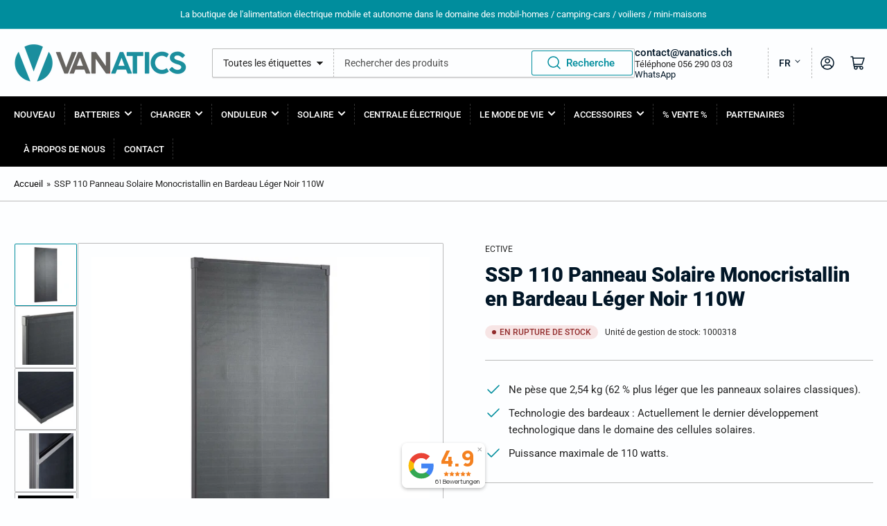

--- FILE ---
content_type: text/html; charset=utf-8
request_url: https://vanatics.ch/fr/products/ssp-110-black-lightweight
body_size: 82994
content:
<!doctype html>
<html class="no-js" lang="fr">
<head>
	<meta charset="utf-8">

	<title>
		ECTIVE SSP 110 BlackLight
 &ndash; Vanatics</title>

	
		<meta name="description" content="ECTIVE SSP 110 Noir Léger">
	

	


<meta property="og:site_name" content="Vanatics">
<meta property="og:url" content="https://vanatics.ch/fr/products/ssp-110-black-lightweight">
<meta property="og:title" content="ECTIVE SSP 110 BlackLight">
<meta property="og:type" content="product">
<meta property="og:description" content="ECTIVE SSP 110 Noir Léger"><meta property="og:image" content="http://vanatics.ch/cdn/shop/files/ective_ssp_110_black_lightweight_schindel_solarmodul_monokristallin_110w.jpg?v=1739115543">
	<meta property="og:image:secure_url" content="https://vanatics.ch/cdn/shop/files/ective_ssp_110_black_lightweight_schindel_solarmodul_monokristallin_110w.jpg?v=1739115543">
	<meta property="og:image:width" content="800">
	<meta property="og:image:height" content="800"><meta property="og:price:amount" content="219.90">
	<meta property="og:price:currency" content="CHF"><meta name="twitter:card" content="summary_large_image">
<meta name="twitter:title" content="ECTIVE SSP 110 BlackLight">
<meta name="twitter:description" content="ECTIVE SSP 110 Noir Léger">


	<meta name="viewport" content="width=device-width, initial-scale=1">
	<link rel="canonical" href="https://vanatics.ch/fr/products/ssp-110-black-lightweight">

	<link rel="preconnect" href="//cdn.shopify.com" crossorigin>

	
		<link rel="preconnect" href="//fonts.shopifycdn.com" crossorigin>
	

	
	
		<link rel="preload" as="font" href="//vanatics.ch/cdn/fonts/roboto/roboto_n4.2019d890f07b1852f56ce63ba45b2db45d852cba.woff2" type="font/woff2" crossorigin>
	
	
		<link rel="preload" as="font" href="//vanatics.ch/cdn/fonts/roboto/roboto_n9.0c184e6fa23f90226ecbf2340f41a7f829851913.woff2" type="font/woff2" crossorigin>
	
	

	



<style data-shopify>
	@font-face {
  font-family: Roboto;
  font-weight: 400;
  font-style: normal;
  font-display: swap;
  src: url("//vanatics.ch/cdn/fonts/roboto/roboto_n4.2019d890f07b1852f56ce63ba45b2db45d852cba.woff2") format("woff2"),
       url("//vanatics.ch/cdn/fonts/roboto/roboto_n4.238690e0007583582327135619c5f7971652fa9d.woff") format("woff");
}

	@font-face {
  font-family: Roboto;
  font-weight: 700;
  font-style: normal;
  font-display: swap;
  src: url("//vanatics.ch/cdn/fonts/roboto/roboto_n7.f38007a10afbbde8976c4056bfe890710d51dec2.woff2") format("woff2"),
       url("//vanatics.ch/cdn/fonts/roboto/roboto_n7.94bfdd3e80c7be00e128703d245c207769d763f9.woff") format("woff");
}

	@font-face {
  font-family: Roboto;
  font-weight: 400;
  font-style: italic;
  font-display: swap;
  src: url("//vanatics.ch/cdn/fonts/roboto/roboto_i4.57ce898ccda22ee84f49e6b57ae302250655e2d4.woff2") format("woff2"),
       url("//vanatics.ch/cdn/fonts/roboto/roboto_i4.b21f3bd061cbcb83b824ae8c7671a82587b264bf.woff") format("woff");
}

	@font-face {
  font-family: Roboto;
  font-weight: 700;
  font-style: italic;
  font-display: swap;
  src: url("//vanatics.ch/cdn/fonts/roboto/roboto_i7.7ccaf9410746f2c53340607c42c43f90a9005937.woff2") format("woff2"),
       url("//vanatics.ch/cdn/fonts/roboto/roboto_i7.49ec21cdd7148292bffea74c62c0df6e93551516.woff") format("woff");
}

	@font-face {
  font-family: Roboto;
  font-weight: 900;
  font-style: normal;
  font-display: swap;
  src: url("//vanatics.ch/cdn/fonts/roboto/roboto_n9.0c184e6fa23f90226ecbf2340f41a7f829851913.woff2") format("woff2"),
       url("//vanatics.ch/cdn/fonts/roboto/roboto_n9.7211b7d111ec948ac853161b9ab0c32728753cde.woff") format("woff");
}

	@font-face {
  font-family: Roboto;
  font-weight: 700;
  font-style: normal;
  font-display: swap;
  src: url("//vanatics.ch/cdn/fonts/roboto/roboto_n7.f38007a10afbbde8976c4056bfe890710d51dec2.woff2") format("woff2"),
       url("//vanatics.ch/cdn/fonts/roboto/roboto_n7.94bfdd3e80c7be00e128703d245c207769d763f9.woff") format("woff");
}

	@font-face {
  font-family: Roboto;
  font-weight: 900;
  font-style: italic;
  font-display: swap;
  src: url("//vanatics.ch/cdn/fonts/roboto/roboto_i9.8bf6d9508a9a9d1b2375b9f0abd9bf21e05bfc81.woff2") format("woff2"),
       url("//vanatics.ch/cdn/fonts/roboto/roboto_i9.96d6ec64d624107ce21cf389327592d9f557d5b8.woff") format("woff");
}

	@font-face {
  font-family: Roboto;
  font-weight: 700;
  font-style: italic;
  font-display: swap;
  src: url("//vanatics.ch/cdn/fonts/roboto/roboto_i7.7ccaf9410746f2c53340607c42c43f90a9005937.woff2") format("woff2"),
       url("//vanatics.ch/cdn/fonts/roboto/roboto_i7.49ec21cdd7148292bffea74c62c0df6e93551516.woff") format("woff");
}

@font-face {
  font-family: Roboto;
  font-weight: 500;
  font-style: normal;
  font-display: swap;
  src: url("//vanatics.ch/cdn/fonts/roboto/roboto_n5.250d51708d76acbac296b0e21ede8f81de4e37aa.woff2") format("woff2"),
       url("//vanatics.ch/cdn/fonts/roboto/roboto_n5.535e8c56f4cbbdea416167af50ab0ff1360a3949.woff") format("woff");
}

:root {
		--page-width: 146rem;
		--spacing-base-1: 2rem;

		--grid-desktop-horizontal-spacing: 20px;
		--grid-desktop-vertical-spacing: 20px;
		--grid-mobile-horizontal-spacing: 15px;
		--grid-mobile-vertical-spacing: 15px;

		--border-radius-base: 2px;
		--buttons-radius: 24px;
		--inputs-radius: 2px;
		--inputs-border-width: 1px;
		--inputs-border-opacity: .2;

		--color-base-white: #fff;
		--color-product-review-star: #ffc700;
		--color-base-text: 35, 35, 35;
		--color-base-text-alt: 1, 22, 39;
		--color-base-border: 186, 186, 186;
		--color-base-background-1: 253, 254, 255;
		--color-base-background-2: 226, 226, 226;
		--color-base-accent-1: 0, 0, 0;
		--color-base-accent-1-text: 255, 255, 255;
		--color-base-accent-2: 0, 141, 157;
		--color-base-accent-2-text: 255, 255, 255;
		--color-base-accent-3: 0, 141, 157;
		--color-base-accent-3-text: 255, 255, 255;

		
		--color-buttons-primary-background: 0, 141, 157;
		
		
		--color-buttons-primary-text: 255, 255, 255;
		
		
		--color-buttons-secondary-background: 24, 177, 74;
		
		
		--color-buttons-secondary-text: 255, 255, 255;
		

		--color-sale: rgba(202, 65, 65, 1.0);
		--color-sale-background: #f1cdcd;
		--color-error: rgba(146, 44, 44, 1.0);
		--color-error-background: #f7e5e5;
		--color-success: rgba(9, 83, 20, 1.0);
		--color-success-background: #91f39f;
		--color-warning: rgba(116, 96, 10, 1.0);
		--color-warning-background: #f3db75;
		--color-preorder: rgba(40, 125, 255, 1.0);
		--color-preorder-background: #e5efff;
		--color-backorder: rgba(51, 114, 57, 1.0);
		--color-backorder-background: #ddf0df;
		--color-price: 255, 0, 0, 1.0;
		--color-price-discounted: 103, 103, 103, 1.0;

		--font-body-family: Roboto, sans-serif;
		--font-body-style: normal;
		--font-body-weight: 400;
		--font-bolder-weight: 500;

		--font-heading-family: Roboto, sans-serif;
		--font-heading-style: normal;
		--font-heading-weight: 900;

		--font-body-scale: 1.0;
		--font-heading-scale: 1.2;
		--font-product-price-scale: 1.0;
		--font-product-price-grid-scale: 1.0;

		--font-buttons-family: Roboto,sans-serif;
	}
</style>


	<link href="//vanatics.ch/cdn/shop/t/19/assets/base.css?v=169997194301733919911731515013" rel="stylesheet" type="text/css" media="all" />

	<script src="//vanatics.ch/cdn/shop/t/19/assets/pubsub.js?v=181476970042933095391731226118" defer="defer"></script>
	<script src="//vanatics.ch/cdn/shop/t/19/assets/scripts.js?v=166532947425235374401731226118" defer="defer"></script>

	
		<link rel="icon" type="image/png" href="//vanatics.ch/cdn/shop/files/final-vanatics-logo_ec047d46-b33a-460a-a8a2-a555761eb592.png?crop=center&height=32&v=1709910298&width=32">
	

	<script>window.performance && window.performance.mark && window.performance.mark('shopify.content_for_header.start');</script><meta name="google-site-verification" content="sh8bUm5kQcDxyp_jZkmPyUrZfd9RLjr_NHLEzETdR6I">
<meta name="facebook-domain-verification" content="waer7vbt8ihn1phdyel13khmdaz80f">
<meta id="shopify-digital-wallet" name="shopify-digital-wallet" content="/55304585287/digital_wallets/dialog">
<meta name="shopify-checkout-api-token" content="e6b256b3b39533c5a5da895d5e78dafa">
<link rel="alternate" hreflang="x-default" href="https://vanatics.ch/products/ssp-110-black-lightweight">
<link rel="alternate" hreflang="de-CH" href="https://vanatics.ch/products/ssp-110-black-lightweight">
<link rel="alternate" hreflang="fr-CH" href="https://vanatics.ch/fr/products/ssp-110-black-lightweight">
<link rel="alternate" hreflang="it-CH" href="https://vanatics.ch/it/products/ssp-110-black-lightweight">
<link rel="alternate" type="application/json+oembed" href="https://vanatics.ch/fr/products/ssp-110-black-lightweight.oembed">
<script async="async" src="/checkouts/internal/preloads.js?locale=fr-CH"></script>
<link rel="preconnect" href="https://shop.app" crossorigin="anonymous">
<script async="async" src="https://shop.app/checkouts/internal/preloads.js?locale=fr-CH&shop_id=55304585287" crossorigin="anonymous"></script>
<script id="apple-pay-shop-capabilities" type="application/json">{"shopId":55304585287,"countryCode":"CH","currencyCode":"CHF","merchantCapabilities":["supports3DS"],"merchantId":"gid:\/\/shopify\/Shop\/55304585287","merchantName":"Vanatics","requiredBillingContactFields":["postalAddress","email","phone"],"requiredShippingContactFields":["postalAddress","email","phone"],"shippingType":"shipping","supportedNetworks":["visa","masterCard","amex"],"total":{"type":"pending","label":"Vanatics","amount":"1.00"},"shopifyPaymentsEnabled":true,"supportsSubscriptions":true}</script>
<script id="shopify-features" type="application/json">{"accessToken":"e6b256b3b39533c5a5da895d5e78dafa","betas":["rich-media-storefront-analytics"],"domain":"vanatics.ch","predictiveSearch":true,"shopId":55304585287,"locale":"fr"}</script>
<script>var Shopify = Shopify || {};
Shopify.shop = "vanatics.myshopify.com";
Shopify.locale = "fr";
Shopify.currency = {"active":"CHF","rate":"1.0"};
Shopify.country = "CH";
Shopify.theme = {"name":"Athen Themes 2.5.0 - 24...","id":173829751159,"schema_name":"Athens","schema_version":"2.6.0","theme_store_id":1608,"role":"main"};
Shopify.theme.handle = "null";
Shopify.theme.style = {"id":null,"handle":null};
Shopify.cdnHost = "vanatics.ch/cdn";
Shopify.routes = Shopify.routes || {};
Shopify.routes.root = "/fr/";</script>
<script type="module">!function(o){(o.Shopify=o.Shopify||{}).modules=!0}(window);</script>
<script>!function(o){function n(){var o=[];function n(){o.push(Array.prototype.slice.apply(arguments))}return n.q=o,n}var t=o.Shopify=o.Shopify||{};t.loadFeatures=n(),t.autoloadFeatures=n()}(window);</script>
<script>
  window.ShopifyPay = window.ShopifyPay || {};
  window.ShopifyPay.apiHost = "shop.app\/pay";
  window.ShopifyPay.redirectState = null;
</script>
<script id="shop-js-analytics" type="application/json">{"pageType":"product"}</script>
<script defer="defer" async type="module" src="//vanatics.ch/cdn/shopifycloud/shop-js/modules/v2/client.init-shop-cart-sync_ChgkhDwU.fr.esm.js"></script>
<script defer="defer" async type="module" src="//vanatics.ch/cdn/shopifycloud/shop-js/modules/v2/chunk.common_BJcqwDuF.esm.js"></script>
<script type="module">
  await import("//vanatics.ch/cdn/shopifycloud/shop-js/modules/v2/client.init-shop-cart-sync_ChgkhDwU.fr.esm.js");
await import("//vanatics.ch/cdn/shopifycloud/shop-js/modules/v2/chunk.common_BJcqwDuF.esm.js");

  window.Shopify.SignInWithShop?.initShopCartSync?.({"fedCMEnabled":true,"windoidEnabled":true});

</script>
<script>
  window.Shopify = window.Shopify || {};
  if (!window.Shopify.featureAssets) window.Shopify.featureAssets = {};
  window.Shopify.featureAssets['shop-js'] = {"shop-cart-sync":["modules/v2/client.shop-cart-sync_D4o_5Ov_.fr.esm.js","modules/v2/chunk.common_BJcqwDuF.esm.js"],"init-fed-cm":["modules/v2/client.init-fed-cm_BPY0MiuD.fr.esm.js","modules/v2/chunk.common_BJcqwDuF.esm.js"],"init-shop-email-lookup-coordinator":["modules/v2/client.init-shop-email-lookup-coordinator_CDHycKYk.fr.esm.js","modules/v2/chunk.common_BJcqwDuF.esm.js"],"shop-cash-offers":["modules/v2/client.shop-cash-offers_NQsrJJFl.fr.esm.js","modules/v2/chunk.common_BJcqwDuF.esm.js","modules/v2/chunk.modal_Cjxu_1fo.esm.js"],"init-shop-cart-sync":["modules/v2/client.init-shop-cart-sync_ChgkhDwU.fr.esm.js","modules/v2/chunk.common_BJcqwDuF.esm.js"],"init-windoid":["modules/v2/client.init-windoid_Cm8_3XkW.fr.esm.js","modules/v2/chunk.common_BJcqwDuF.esm.js"],"shop-toast-manager":["modules/v2/client.shop-toast-manager_PCb2cpdP.fr.esm.js","modules/v2/chunk.common_BJcqwDuF.esm.js"],"pay-button":["modules/v2/client.pay-button_4LiCA2qV.fr.esm.js","modules/v2/chunk.common_BJcqwDuF.esm.js"],"shop-button":["modules/v2/client.shop-button_GeIwBG5B.fr.esm.js","modules/v2/chunk.common_BJcqwDuF.esm.js"],"shop-login-button":["modules/v2/client.shop-login-button_CUrU_OLp.fr.esm.js","modules/v2/chunk.common_BJcqwDuF.esm.js","modules/v2/chunk.modal_Cjxu_1fo.esm.js"],"avatar":["modules/v2/client.avatar_BTnouDA3.fr.esm.js"],"shop-follow-button":["modules/v2/client.shop-follow-button_su6NTC-j.fr.esm.js","modules/v2/chunk.common_BJcqwDuF.esm.js","modules/v2/chunk.modal_Cjxu_1fo.esm.js"],"init-customer-accounts-sign-up":["modules/v2/client.init-customer-accounts-sign-up_DcRbvCo_.fr.esm.js","modules/v2/client.shop-login-button_CUrU_OLp.fr.esm.js","modules/v2/chunk.common_BJcqwDuF.esm.js","modules/v2/chunk.modal_Cjxu_1fo.esm.js"],"init-shop-for-new-customer-accounts":["modules/v2/client.init-shop-for-new-customer-accounts_B_arnwTM.fr.esm.js","modules/v2/client.shop-login-button_CUrU_OLp.fr.esm.js","modules/v2/chunk.common_BJcqwDuF.esm.js","modules/v2/chunk.modal_Cjxu_1fo.esm.js"],"init-customer-accounts":["modules/v2/client.init-customer-accounts_DeviBYnH.fr.esm.js","modules/v2/client.shop-login-button_CUrU_OLp.fr.esm.js","modules/v2/chunk.common_BJcqwDuF.esm.js","modules/v2/chunk.modal_Cjxu_1fo.esm.js"],"checkout-modal":["modules/v2/client.checkout-modal_CLohB8EO.fr.esm.js","modules/v2/chunk.common_BJcqwDuF.esm.js","modules/v2/chunk.modal_Cjxu_1fo.esm.js"],"lead-capture":["modules/v2/client.lead-capture_CsJGJY_m.fr.esm.js","modules/v2/chunk.common_BJcqwDuF.esm.js","modules/v2/chunk.modal_Cjxu_1fo.esm.js"],"shop-login":["modules/v2/client.shop-login_gLzDdfIx.fr.esm.js","modules/v2/chunk.common_BJcqwDuF.esm.js","modules/v2/chunk.modal_Cjxu_1fo.esm.js"],"payment-terms":["modules/v2/client.payment-terms_DZ7f6SjO.fr.esm.js","modules/v2/chunk.common_BJcqwDuF.esm.js","modules/v2/chunk.modal_Cjxu_1fo.esm.js"]};
</script>
<script>(function() {
  var isLoaded = false;
  function asyncLoad() {
    if (isLoaded) return;
    isLoaded = true;
    var urls = ["https:\/\/reconvert-cdn.com\/assets\/js\/reconvert_script_tags.mini.js?scid=ZUNVRUNLbEkvZktscjNPV0k4dW1KUT09\u0026shop=vanatics.myshopify.com"];
    for (var i = 0; i < urls.length; i++) {
      var s = document.createElement('script');
      s.type = 'text/javascript';
      s.async = true;
      s.src = urls[i];
      var x = document.getElementsByTagName('script')[0];
      x.parentNode.insertBefore(s, x);
    }
  };
  if(window.attachEvent) {
    window.attachEvent('onload', asyncLoad);
  } else {
    window.addEventListener('load', asyncLoad, false);
  }
})();</script>
<script id="__st">var __st={"a":55304585287,"offset":3600,"reqid":"8d43fb9e-9472-49c7-9f96-45cf222aa6ec-1764047466","pageurl":"vanatics.ch\/fr\/products\/ssp-110-black-lightweight","u":"ebcacacb89ce","p":"product","rtyp":"product","rid":6776843862087};</script>
<script>window.ShopifyPaypalV4VisibilityTracking = true;</script>
<script id="captcha-bootstrap">!function(){'use strict';const t='contact',e='account',n='new_comment',o=[[t,t],['blogs',n],['comments',n],[t,'customer']],c=[[e,'customer_login'],[e,'guest_login'],[e,'recover_customer_password'],[e,'create_customer']],r=t=>t.map((([t,e])=>`form[action*='/${t}']:not([data-nocaptcha='true']) input[name='form_type'][value='${e}']`)).join(','),a=t=>()=>t?[...document.querySelectorAll(t)].map((t=>t.form)):[];function s(){const t=[...o],e=r(t);return a(e)}const i='password',u='form_key',d=['recaptcha-v3-token','g-recaptcha-response','h-captcha-response',i],f=()=>{try{return window.sessionStorage}catch{return}},m='__shopify_v',_=t=>t.elements[u];function p(t,e,n=!1){try{const o=window.sessionStorage,c=JSON.parse(o.getItem(e)),{data:r}=function(t){const{data:e,action:n}=t;return t[m]||n?{data:e,action:n}:{data:t,action:n}}(c);for(const[e,n]of Object.entries(r))t.elements[e]&&(t.elements[e].value=n);n&&o.removeItem(e)}catch(o){console.error('form repopulation failed',{error:o})}}const l='form_type',E='cptcha';function T(t){t.dataset[E]=!0}const w=window,h=w.document,L='Shopify',v='ce_forms',y='captcha';let A=!1;((t,e)=>{const n=(g='f06e6c50-85a8-45c8-87d0-21a2b65856fe',I='https://cdn.shopify.com/shopifycloud/storefront-forms-hcaptcha/ce_storefront_forms_captcha_hcaptcha.v1.5.2.iife.js',D={infoText:'Protégé par hCaptcha',privacyText:'Confidentialité',termsText:'Conditions'},(t,e,n)=>{const o=w[L][v],c=o.bindForm;if(c)return c(t,g,e,D).then(n);var r;o.q.push([[t,g,e,D],n]),r=I,A||(h.body.append(Object.assign(h.createElement('script'),{id:'captcha-provider',async:!0,src:r})),A=!0)});var g,I,D;w[L]=w[L]||{},w[L][v]=w[L][v]||{},w[L][v].q=[],w[L][y]=w[L][y]||{},w[L][y].protect=function(t,e){n(t,void 0,e),T(t)},Object.freeze(w[L][y]),function(t,e,n,w,h,L){const[v,y,A,g]=function(t,e,n){const i=e?o:[],u=t?c:[],d=[...i,...u],f=r(d),m=r(i),_=r(d.filter((([t,e])=>n.includes(e))));return[a(f),a(m),a(_),s()]}(w,h,L),I=t=>{const e=t.target;return e instanceof HTMLFormElement?e:e&&e.form},D=t=>v().includes(t);t.addEventListener('submit',(t=>{const e=I(t);if(!e)return;const n=D(e)&&!e.dataset.hcaptchaBound&&!e.dataset.recaptchaBound,o=_(e),c=g().includes(e)&&(!o||!o.value);(n||c)&&t.preventDefault(),c&&!n&&(function(t){try{if(!f())return;!function(t){const e=f();if(!e)return;const n=_(t);if(!n)return;const o=n.value;o&&e.removeItem(o)}(t);const e=Array.from(Array(32),(()=>Math.random().toString(36)[2])).join('');!function(t,e){_(t)||t.append(Object.assign(document.createElement('input'),{type:'hidden',name:u})),t.elements[u].value=e}(t,e),function(t,e){const n=f();if(!n)return;const o=[...t.querySelectorAll(`input[type='${i}']`)].map((({name:t})=>t)),c=[...d,...o],r={};for(const[a,s]of new FormData(t).entries())c.includes(a)||(r[a]=s);n.setItem(e,JSON.stringify({[m]:1,action:t.action,data:r}))}(t,e)}catch(e){console.error('failed to persist form',e)}}(e),e.submit())}));const S=(t,e)=>{t&&!t.dataset[E]&&(n(t,e.some((e=>e===t))),T(t))};for(const o of['focusin','change'])t.addEventListener(o,(t=>{const e=I(t);D(e)&&S(e,y())}));const B=e.get('form_key'),M=e.get(l),P=B&&M;t.addEventListener('DOMContentLoaded',(()=>{const t=y();if(P)for(const e of t)e.elements[l].value===M&&p(e,B);[...new Set([...A(),...v().filter((t=>'true'===t.dataset.shopifyCaptcha))])].forEach((e=>S(e,t)))}))}(h,new URLSearchParams(w.location.search),n,t,e,['guest_login'])})(!0,!0)}();</script>
<script integrity="sha256-52AcMU7V7pcBOXWImdc/TAGTFKeNjmkeM1Pvks/DTgc=" data-source-attribution="shopify.loadfeatures" defer="defer" src="//vanatics.ch/cdn/shopifycloud/storefront/assets/storefront/load_feature-81c60534.js" crossorigin="anonymous"></script>
<script crossorigin="anonymous" defer="defer" src="//vanatics.ch/cdn/shopifycloud/storefront/assets/shopify_pay/storefront-65b4c6d7.js?v=20250812"></script>
<script data-source-attribution="shopify.dynamic_checkout.dynamic.init">var Shopify=Shopify||{};Shopify.PaymentButton=Shopify.PaymentButton||{isStorefrontPortableWallets:!0,init:function(){window.Shopify.PaymentButton.init=function(){};var t=document.createElement("script");t.src="https://vanatics.ch/cdn/shopifycloud/portable-wallets/latest/portable-wallets.fr.js",t.type="module",document.head.appendChild(t)}};
</script>
<script data-source-attribution="shopify.dynamic_checkout.buyer_consent">
  function portableWalletsHideBuyerConsent(e){var t=document.getElementById("shopify-buyer-consent"),n=document.getElementById("shopify-subscription-policy-button");t&&n&&(t.classList.add("hidden"),t.setAttribute("aria-hidden","true"),n.removeEventListener("click",e))}function portableWalletsShowBuyerConsent(e){var t=document.getElementById("shopify-buyer-consent"),n=document.getElementById("shopify-subscription-policy-button");t&&n&&(t.classList.remove("hidden"),t.removeAttribute("aria-hidden"),n.addEventListener("click",e))}window.Shopify?.PaymentButton&&(window.Shopify.PaymentButton.hideBuyerConsent=portableWalletsHideBuyerConsent,window.Shopify.PaymentButton.showBuyerConsent=portableWalletsShowBuyerConsent);
</script>
<script>
  function portableWalletsCleanup(e){e&&e.src&&console.error("Failed to load portable wallets script "+e.src);var t=document.querySelectorAll("shopify-accelerated-checkout .shopify-payment-button__skeleton, shopify-accelerated-checkout-cart .wallet-cart-button__skeleton"),e=document.getElementById("shopify-buyer-consent");for(let e=0;e<t.length;e++)t[e].remove();e&&e.remove()}function portableWalletsNotLoadedAsModule(e){e instanceof ErrorEvent&&"string"==typeof e.message&&e.message.includes("import.meta")&&"string"==typeof e.filename&&e.filename.includes("portable-wallets")&&(window.removeEventListener("error",portableWalletsNotLoadedAsModule),window.Shopify.PaymentButton.failedToLoad=e,"loading"===document.readyState?document.addEventListener("DOMContentLoaded",window.Shopify.PaymentButton.init):window.Shopify.PaymentButton.init())}window.addEventListener("error",portableWalletsNotLoadedAsModule);
</script>

<script type="module" src="https://vanatics.ch/cdn/shopifycloud/portable-wallets/latest/portable-wallets.fr.js" onError="portableWalletsCleanup(this)" crossorigin="anonymous"></script>
<script nomodule>
  document.addEventListener("DOMContentLoaded", portableWalletsCleanup);
</script>

<link id="shopify-accelerated-checkout-styles" rel="stylesheet" media="screen" href="https://vanatics.ch/cdn/shopifycloud/portable-wallets/latest/accelerated-checkout-backwards-compat.css" crossorigin="anonymous">
<style id="shopify-accelerated-checkout-cart">
        #shopify-buyer-consent {
  margin-top: 1em;
  display: inline-block;
  width: 100%;
}

#shopify-buyer-consent.hidden {
  display: none;
}

#shopify-subscription-policy-button {
  background: none;
  border: none;
  padding: 0;
  text-decoration: underline;
  font-size: inherit;
  cursor: pointer;
}

#shopify-subscription-policy-button::before {
  box-shadow: none;
}

      </style>

<script>window.performance && window.performance.mark && window.performance.mark('shopify.content_for_header.end');</script>

	<script>
		document.documentElement.className = document.documentElement.className.replace('no-js', 'js');
		if (Shopify.designMode) {
			document.documentElement.classList.add('shopify-design-mode');
		}
	</script><script type="text/javascript">
    
        var wd_product_collections = JSON.parse(JSON.stringify([{"id":265564651591,"handle":"ective","title":"ECTIVE - Erhältlich in der Schweiz bei Vanatics","updated_at":"2025-11-24T13:29:00+01:00","body_html":"\u003cmeta charset=\"utf-8\"\u003e\n\u003cp data-mce-fragment=\"1\"\u003eEctive ist ein führender Hersteller von Versorgungsbatterien, Solarpanels und Wechselrichtern mit Sitz in Deutschland. Das Unternehmen bietet eine breite Palette von Batterien an, die in verschiedenen Anwendungen wie Wohnmobilen, Campervans, Tiny-Houses, Segelbooten, Solaranlagen und Notstromversorgungen eingesetzt werden können. Die Batterien sind in verschiedenen Grössen und Kapazitäten erhältlich, um den Bedürfnissen verschiedener Kunden gerecht zu werden.\u003c\/p\u003e\n\u003cp data-mce-fragment=\"1\"\u003eZusätzlich zur Herstellung von Batterien hat Ective auch sein Angebot um Solarpanels und Wechselrichter erweitert, die in verschiedenen Grössen und Ausführungen erhältlich sind. Die Solarpanels von Ective zeichnen sich durch ihre hohe Effizienz und Langlebigkeit aus und eignen sich ideal für Anwendungen wie Wohnmobile, Campervans, Tiny-Houses und Segelboote. Die Wechselrichter von Ective wandeln den von den Solarpanels erzeugten Gleichstrom in den benötigten Wechselstrom um und sorgen so für eine zuverlässige Stromversorgung in diesen Anwendungen.\u003c\/p\u003e\n\u003cp data-mce-fragment=\"1\"\u003eDurch die Kombination von Batterien, Solarpanels und Wechselrichtern bietet Ective seinen Kunden Komplettlösungen für eine autarke Stromversorgung. Diese Lösungen eignen sich insbesondere für Anwendungen, in denen keine Netzanbindung vorhanden ist oder eine unabhängige Stromversorgung gewünscht wird.\u003c\/p\u003e\n\u003cp data-mce-fragment=\"1\"\u003eEctive ist bestrebt, qualitativ hochwertige Batterien, Solarpanels und Wechselrichter zu erschwinglichen Preisen anzubieten und arbeitet eng mit seinen Kunden zusammen, um sicherzustellen, dass sie die richtigen Produkte für ihre Anwendungen erhalten. Das Unternehmen setzt auch auf eine nachhaltige Produktion und verwendet recycelbare Materialien, um die Umweltauswirkungen seiner Produkte zu minimieren.\u003c\/p\u003e\n\u003cp data-mce-fragment=\"1\"\u003eInsgesamt ist Ective eine ideale Wahl für alle, die nach zuverlässigen und leistungsstarken Batterien, Solarpanels und Wechselrichtern für ihre Wohnmobile, Campervans, Tiny-Houses und Segelboote suchen. Mit seiner breiten Produktpalette, seiner Nachhaltigkeitsstrategie und seinem engagierten Kundenservice spielt Ective eine wichtige Rolle auf dem Markt für Hochleistungsbatterien und Solartechnik spielen.\u003c\/p\u003e\n\u003cp data-mce-fragment=\"1\"\u003e\u003cmeta charset=\"utf-8\"\u003e\u003cspan\u003eVanatics ist stolz darauf, der offizielle Vertriebspartner von Ective in der Schweiz zu sein. Wir freuen uns, unseren Kunden nun Zugang zu den hochwertigen Batterien, Solarpanels und Wechselrichtern von Ective bieten zu können. Mit dieser Partnerschaft können wir unseren Kunden eine breitere Produktpalette und noch besseren Service bieten. Wir sind überzeugt, dass die Kombination aus unseren Kenntnissen im Bereich Wohnmobil- und Campervan-Ausstattung und der Qualität von Ective-Produkten unseren Kunden eine optimale Lösung für ihre autarke Stromversorgung bietet.\u003c\/span\u003e\u003c\/p\u003e","published_at":"2023-02-22T09:19:01+01:00","sort_order":"best-selling","template_suffix":"","disjunctive":false,"rules":[{"column":"vendor","relation":"equals","condition":"ECTIVE"}],"published_scope":"global","image":{"created_at":"2023-03-24T16:57:27+01:00","alt":null,"width":1084,"height":256,"src":"\/\/vanatics.ch\/cdn\/shop\/collections\/Logo-Ective.png?v=1679673448"}},{"id":655068529015,"handle":"ective-non-pro-regularer-preis","title":"ECTIVE - Non-Pro - Regulärer Preis","updated_at":"2025-11-24T13:29:00+01:00","body_html":"","published_at":"2024-11-06T12:32:55+01:00","sort_order":"alpha-asc","template_suffix":"","disjunctive":false,"rules":[{"column":"vendor","relation":"equals","condition":"ECTIVE"},{"column":"title","relation":"not_contains","condition":"PRO"},{"column":"variant_compare_at_price","relation":"less_than","condition":"10"}],"published_scope":"global"},{"id":266439491655,"handle":"all","title":"Gesamtsortiment","updated_at":"2025-11-24T13:29:00+01:00","body_html":"Produkte für eine autarke Stomversorgung im Campervan und Wohnmobil","published_at":"2023-10-08T22:12:33+02:00","sort_order":"best-selling","template_suffix":"","disjunctive":false,"rules":[{"column":"variant_price","relation":"greater_than","condition":"0"}],"published_scope":"global"},{"id":266053943367,"handle":"starre-solarmodule","title":"Starre Solarmodule","updated_at":"2025-11-20T13:24:05+01:00","body_html":"\u003cmeta charset=\"utf-8\"\u003e\u003cspan data-mce-fragment=\"1\"\u003eDie verschiedenen starren Solarmodul-Serien von ECTIVE bieten eine große Auswahl an Leistung, Ausbeute und Grössen. Die MSP-Serie ist der zuverlässige und preiswerte Klassiker. Die MSP-Black-Serie punktet mit mehr Leistung durch reduzierte Reflektionen. Die MSP-Black-S-Serie sorgt mit Advanced-Cell-Technologie für noch mehr Effizienz. Die Premium SSP-Black-Serie ist dank der innovativen Shingle-Technologie am leistungsstärksten, besonders bei Teilverschattung. Alle starren Solarmodule sind durch eine Sicherheitsglasplatte abgedeckt, die die Paneele zuverlässig vor Wettereinflüssen, z.B. Hagel, schützen. Die Anschlussdosen der Module sind gemäß Schutzklasse IP65 staubdicht und gegen Strahlwasser geschützt. Für einfaches Anschliessen sind alle Module mit konfektionierten MC4-Steckverbindern ausgestattet.\u003c\/span\u003e","published_at":"2023-06-20T21:52:06+02:00","sort_order":"best-selling","template_suffix":"","disjunctive":true,"rules":[{"column":"tag","relation":"equals","condition":"Starr"}],"published_scope":"global"},{"id":269095960647,"handle":"ective-products","title":"Ective Products - Non PRO","updated_at":"2025-11-24T13:29:00+01:00","body_html":"","published_at":"2024-02-15T12:20:44+01:00","sort_order":"created-desc","template_suffix":"","disjunctive":false,"rules":[{"column":"vendor","relation":"equals","condition":"ECTIVE"},{"column":"title","relation":"not_contains","condition":"PRO"}],"published_scope":"global"},{"id":265219932231,"handle":"solar","title":"Solar","updated_at":"2025-11-23T13:26:58+01:00","body_html":"\u003cspan data-mce-fragment=\"1\"\u003eOb starr, flexibel oder sogar portabel: unser umfangreiche Sortiment bietet für jeden Bedarf und Einsatz das richtige Solarpaneel. So wandelst du Sonnenlicht mit monokristallinen Solarzellen effektiv in nutzbare, elektrische Energie um. Starre Solarpaneele\u003c\/span\u003e\u003cspan data-mce-fragment=\"1\"\u003e sind in unterschiedlichen Serien erhältlich, die sich in der Leistung immer ein bisschen steigern. Wer Kurven mag, wird bei den flexiblen Paneelen \u003c\/span\u003e\u003cspan data-mce-fragment=\"1\"\u003efündig, die den starren Modulen in Punkto Leistung in nichts nachstehen. Auch die portablen Solarzellen lassen sich sehen. Der MPPT-Laderegler bildet dabei \u003c\/span\u003e\u003cspan data-mce-fragment=\"1\"\u003edas Bindeglied zwischen deinen Solarmodulen und der Versorgungsbatterie\u003c\/span\u003e\u003cspan data-mce-fragment=\"1\"\u003e. Für mehr Übersicht empfehlen wir zusätzlich einen Solarmonitor oder einen Bluetooth-Dongle.\u003c\/span\u003e","published_at":"2022-11-28T22:24:53+01:00","sort_order":"manual","template_suffix":"solar","disjunctive":true,"rules":[{"column":"tag","relation":"equals","condition":"Solar"},{"column":"tag","relation":"equals","condition":"Solar-Zubehoer"},{"column":"tag","relation":"equals","condition":"MPPT-Laderegler"},{"column":"tag","relation":"equals","condition":"Portable-Solarmodule"},{"column":"tag","relation":"equals","condition":"Flexible-Solarmodule"},{"column":"tag","relation":"equals","condition":"Starre-Solarmodule"}],"published_scope":"global","image":{"created_at":"2023-03-24T17:18:01+01:00","alt":null,"width":600,"height":600,"src":"\/\/vanatics.ch\/cdn\/shop\/collections\/Solar.png?v=1679674681"}},{"id":267061329991,"handle":"black-friday-nur-bis-sonntag-26-november","title":"Black Friday Weekend Sale","updated_at":"2025-11-01T12:21:47+01:00","body_html":"\u003cp\u003e\u003cmeta charset=\"utf-8\"\u003e\u003cspan data-mce-fragment=\"1\"\u003eEntdecke unsere Black Friday Specials zu unschlagbaren Preisen! \u003c\/span\u003e\u003cspan data-mce-fragment=\"1\"\u003eProfitiere jetzt - und nur bis am 1. Dezember 23:59!\u003c\/span\u003e\u003c\/p\u003e\n\u003cp\u003e\u003cspan data-mce-fragment=\"1\"\u003eAngebot richtet sich ausschliesslich an Endkunden.\u003c\/span\u003e\u003c\/p\u003e","published_at":"2024-11-28T20:15:06+01:00","sort_order":"best-selling","template_suffix":"","disjunctive":false,"rules":[{"column":"tag","relation":"equals","condition":"BlackFriday"}],"published_scope":"web","image":{"created_at":"2024-10-31T09:36:27+01:00","alt":null,"width":1920,"height":720,"src":"\/\/vanatics.ch\/cdn\/shop\/collections\/BLACK_FRIDAY_WEEKEND.png?v=1730364049"}},{"id":273162600519,"handle":"lightweight-solarpanels","title":"SSP Black Lightweight-Serie","updated_at":"2025-09-25T13:19:31+02:00","body_html":"\u003cdiv class=\"d-flex align-items-center row no-gutter my-30 my-md-20 my-sm-15 my-xs-10\"\u003e\n\u003cdiv class=\"col-xs-12\"\u003e\n\u003cdiv class=\"\"\u003e\u003c\/div\u003e\n\u003c\/div\u003e\n\u003c\/div\u003e\n\u003cdiv class=\"text mb-20\"\u003e\n\u003cdiv class=\"\"\u003e\n\u003cp\u003eDie Lightweight-Solarmodule sind mit\u003cspan\u003e \u003c\/span\u003e\u003cb\u003e62 % Gewichtsersparnis\u003c\/b\u003e\u003cspan\u003e \u003c\/span\u003egegenüber der\u003cspan\u003e \u003c\/span\u003eSSP-Black-Serie\u003cspan\u003e \u003c\/span\u003e\u003cb\u003edie leichtesten starren Solarmodule\u003c\/b\u003e\u003cspan\u003e \u003c\/span\u003eder SSP-Serie. Dafür wurde ein mit ETFE beschichtetes Flex-Solarmodul, bekannt aus der\u003cspan\u003e \u003c\/span\u003eSSP-Black-Flex-Serie, in den\u003cspan\u003e \u003c\/span\u003e\u003cb\u003eRahmen eines starren Solarmoduls\u003c\/b\u003e\u003cspan\u003e \u003c\/span\u003egespannt. Dadurch können die Lightweight-Solarmodule einfach mit\u003cspan\u003e \u003c\/span\u003eunseren Montageprofilen\u003cspan\u003e \u003c\/span\u003ebefestigt werden.\u003c\/p\u003e\n\u003cp\u003eDie bekannte\u003cspan\u003e \u003c\/span\u003e\u003cb\u003eShingle-Technologie\u003c\/b\u003e\u003cspan\u003e \u003c\/span\u003egarantiert euch auch bei diesen Modulen einen\u003cspan\u003e \u003c\/span\u003e\u003cb\u003ehöheren Flächenwirkungsgrad, Vorteile bei (Teil-)Verschattung und eine erhöhte Lebensdauer\u003c\/b\u003e.\u003c\/p\u003e\n\u003c\/div\u003e\n\u003c\/div\u003e","published_at":"2024-09-08T13:07:24+02:00","sort_order":"alpha-asc","template_suffix":"","disjunctive":false,"rules":[{"column":"tag","relation":"equals","condition":"Lightweight"}],"published_scope":"global"},{"id":655068201335,"handle":"alle-produkte-non-pro-regularer-preis","title":"Alle Produkte Non-Pro Regulärer Preis","updated_at":"2025-11-24T13:29:00+01:00","body_html":"","published_at":"2024-11-06T12:24:41+01:00","sort_order":"alpha-asc","template_suffix":"","disjunctive":false,"rules":[{"column":"variant_compare_at_price","relation":"less_than","condition":"10"},{"column":"title","relation":"not_contains","condition":"PRO"}],"published_scope":"global"},{"id":654816772471,"handle":"alle-produkte-regularer-preis","title":"Alle Produkte Regulärer Preis","updated_at":"2025-11-24T13:29:00+01:00","body_html":"","published_at":"2024-10-14T20:32:21+02:00","sort_order":"price-asc","template_suffix":"","disjunctive":false,"rules":[{"column":"variant_compare_at_price","relation":"less_than","condition":"10"},{"column":"title","relation":"not_equals","condition":"D+ Simulator"},{"column":"title","relation":"not_equals","condition":"Dekaseal 8936 - Dauerplastische Dichtmasse - 310ml hellgrau"},{"column":"title","relation":"not_equals","condition":"Solar MPPT Meter UT673PV"},{"column":"vendor","relation":"not_equals","condition":"ECOMAT"}],"published_scope":"global"}]));
    
    function generateDiscountPricesForProductOverride(arguments) {
        jQuery = arguments[0];
        pathToPrice = arguments[1];
        product = arguments[2];
        customerDiscountValue = arguments[3];
        pageType = arguments[4];
        discountPriceWrapperBlock = '';
        discountPriceBlock = '';
        originalPriceBlock = '';
        isSimplePercentageDiscount = false;
        if (parseInt(customerDiscountValue.discount_data['t']) == 1) {
            discountedPricesColor = JSON.parse(wd_shops_configuration_theme_config.discounted_prices_color);
            if (parseInt(customerDiscountValue.discount_data['dt']) == 1) {
                isSimplePercentageDiscount = true;
                discountedPrice = (parseInt(product.price) * (1 - parseFloat(customerDiscountValue.discount_data['d']) / 100));
                discountPriceBlock = '<span class="wpDiscountPriceBlock" style="font-size:' + (pageType == 'wd_detail' ? (wd_shops_configuration_theme_config.product_detail_discounted_prices_size + 'px') : (wd_shops_configuration_theme_config.catalog_discounted_prices_size + 'px')) + ';color:' + HSVtoRGB(discountedPricesColor.hue, discountedPricesColor.saturation, discountedPricesColor.brightness) + '">' + callFunctionWD('getFormattedValue', [jQuery, discountedPrice], true) + '</span>';
                if (parseInt(wd_shops_configuration_theme_config['show_original_prices']) == 1) {
                    originalPricesColor = JSON.parse(wd_shops_configuration_theme_config.original_prices_color);
                    originalPriceBlock = '<span class="wpOriginalPriceBlock" style="' + (parseInt(wd_shops_configuration_theme_config.discounted_prices_arrangement) == 2 ? 'margin-right:10px;' : '') + 'text-decoration: line-through;color:' + HSVtoRGB(originalPricesColor.hue, originalPricesColor.saturation, originalPricesColor.brightness) + '">' + callFunctionWD('getFormattedValue', [jQuery, parseInt(product.price)], true) + '</span>' + '<br/><span style="color: red">' + parseInt(customerDiscountValue.discount_data.d) + '%</span>' + (parseInt(wd_shops_configuration_theme_config.discounted_prices_arrangement) == 1 ? '<br/>' : '');
                }
            }
        }
        discountPriceWrapperBlock = (originalPriceBlock + discountPriceBlock);
        priceIsFound = false;
        pathToPrice.each(function() {
            jQuery(this).show();
            if (!jQuery(this).is(":hidden") && jQuery(this).is(":visible") && !priceIsFound)  {
                priceIsFound = true;
                callFunctionWD('appendDiscountPricesForProduct', [jQuery, this, pageType, customerDiscountValue.discount_data['i'], discountPriceWrapperBlock, isSimplePercentageDiscount], false)
            }
        });
    }
    function productIsInAllowedCollectionsOverride(arguments) {
        jQuery = arguments[0];
        product = arguments[1];
        customerDiscount = arguments[2];
        isInAllowedCollection = false;
        if (typeof customerDiscount['allowed_collections'] === 'undefined') {
            return isInAllowedCollection;
        }
        jQuery.each(wd_collections_products_ids, function(collection_key, collection_value) {
            collectionIsAllowedForThisDiscount = false;
            jQuery.each(customerDiscount['allowed_collections'], function(allowed_collection_key, allowed_collection_value) {
                if (allowed_collection_value.handle == collection_key) {
                    collectionIsAllowedForThisDiscount = true;
                }
            });
            if (collectionIsAllowedForThisDiscount) {
                jQuery.each(collection_value, function(product_key, product_value) {
                    if (parseInt(product_value) == product.id) {
                        isInAllowedCollection = true;
                    }
                });
            }
        });
        if (wd_product_exist) {
            jQuery.each(customerDiscount['allowed_collections'], function(allowed_collection_key, allowed_collection_value) {
                jQuery.each(wd_product_collections, function(wd_product_collection_key, wd_product_collection_value) {
                    if (allowed_collection_value.handle == wd_product_collection_value.handle) {
                        isInAllowedCollection = true;
                    }
                });
            });
        }
        return isInAllowedCollection;
    }
</script>
<style>
    .price-sale s:after {
        display: none !important;
    }
</style>
<!-- BEGIN app block: shopify://apps/powerful-form-builder/blocks/app-embed/e4bcb1eb-35b2-42e6-bc37-bfe0e1542c9d --><script type="text/javascript" hs-ignore data-cookieconsent="ignore">
  var Globo = Globo || {};
  var globoFormbuilderRecaptchaInit = function(){};
  var globoFormbuilderHcaptchaInit = function(){};
  window.Globo.FormBuilder = window.Globo.FormBuilder || {};
  window.Globo.FormBuilder.shop = {"configuration":{"money_format":"<span class=wd_discount>CHF {{amount}}</span>"},"pricing":{"features":{"bulkOrderForm":true,"cartForm":true,"fileUpload":30,"removeCopyright":true,"restrictedEmailDomains":true,"metrics":true}},"settings":{"copyright":"Powered by <a href=\"https://globosoftware.net\" target=\"_blank\">Globo</a> <a href=\"https://apps.shopify.com/form-builder-contact-form\" target=\"_blank\">Form Builder</a>","hideWaterMark":false,"reCaptcha":{"recaptchaType":"v2","siteKey":"6LfnXNAlAAAAAJUVdZDjdbHUkBt4xdC1T6aPGj34","languageCode":"de"},"hCaptcha":{"siteKey":false},"scrollTop":false,"customCssCode":"","customCssEnabled":false,"additionalColumns":[]},"encryption_form_id":1,"url":"https://form.globo.io/","CDN_URL":"https://dxo9oalx9qc1s.cloudfront.net","app_id":"1783207"};

  if(window.Globo.FormBuilder.shop.settings.customCssEnabled && window.Globo.FormBuilder.shop.settings.customCssCode){
    const customStyle = document.createElement('style');
    customStyle.type = 'text/css';
    customStyle.innerHTML = window.Globo.FormBuilder.shop.settings.customCssCode;
    document.head.appendChild(customStyle);
  }

  window.Globo.FormBuilder.forms = [];
    
      
      
      
      window.Globo.FormBuilder.forms[107774] = {"107774":{"elements":[{"id":"group-1","type":"group","label":"Page 1","description":"","elements":[{"id":"text-2","type":"text","label":"Firma","placeholder":"Firmennamen","description":"","limitCharacters":false,"characters":100,"hideLabel":false,"keepPositionLabel":false,"required":false,"ifHideLabel":false,"inputIcon":"","columnWidth":100},{"id":"text","type":"text","label":"Vorname","placeholder":"Vorname","description":"","limitCharacters":false,"characters":100,"hideLabel":false,"keepPositionLabel":false,"required":true,"ifHideLabel":false,"inputIcon":"","columnWidth":100},{"id":"text-8","type":"text","label":"Nachname","placeholder":"Nachname","description":"","limitCharacters":false,"characters":100,"hideLabel":false,"keepPositionLabel":false,"required":false,"ifHideLabel":false,"inputIcon":"","columnWidth":100},{"id":"text-3","type":"text","label":"Strasse + Nr.","placeholder":"Strasse + Nr.","description":"","limitCharacters":false,"characters":100,"hideLabel":false,"keepPositionLabel":false,"required":true,"ifHideLabel":false,"inputIcon":"","columnWidth":100},{"id":"text-5","type":"text","label":"PLZ  und Ort","placeholder":"PLZ  und Ort","description":"","limitCharacters":false,"characters":100,"hideLabel":false,"keepPositionLabel":false,"required":true,"ifHideLabel":false,"inputIcon":"","columnWidth":100},{"id":"email","type":"email","label":"Email","placeholder":"Email","description":"","limitCharacters":false,"characters":100,"hideLabel":false,"keepPositionLabel":false,"required":true,"ifHideLabel":false,"inputIcon":"","columnWidth":100},{"id":"phone","type":"phone","label":"Telefon","placeholder":"Telefonnummer","description":"","validatePhone":false,"onlyShowFlag":false,"defaultCountryCode":"us","limitCharacters":false,"characters":100,"hideLabel":false,"keepPositionLabel":false,"required":true,"ifHideLabel":false,"inputIcon":"","columnWidth":100},{"id":"text-6","type":"text","label":"Auftragsnummer","placeholder":"Auftragsnummer","description":"Die Auftragsnummer findest du auf der Rechnung","limitCharacters":false,"characters":100,"hideLabel":false,"keepPositionLabel":false,"required":false,"ifHideLabel":false,"inputIcon":"","columnWidth":100},{"id":"text-7","type":"text","label":"Zu retournierendes Produkt (Genaue Produktbezeichnung)","placeholder":"","description":"","limitCharacters":false,"characters":100,"hideLabel":false,"keepPositionLabel":false,"required":true,"ifHideLabel":false,"inputIcon":"","columnWidth":100},{"id":"select","type":"select","label":"Grund für Retournierung","placeholder":"Bitte Grund auswählen","options":"Falsches Produkt bestellt\nProdukt wird doch nicht benötigt\nProdukt ist defekt\nGarantiefall \/ Austausch","defaultOption":"","description":"","hideLabel":false,"keepPositionLabel":false,"required":true,"ifHideLabel":false,"inputIcon":"","columnWidth":100},{"id":"textarea","type":"textarea","label":"Bitte beschreibe den Defekt","placeholder":"","description":"Bei einem Defekt beschreibe den exakten Fehler","limitCharacters":false,"characters":100,"hideLabel":false,"keepPositionLabel":false,"required":true,"ifHideLabel":false,"columnWidth":100,"conditionalField":true,"onlyShowIf":"select","select":"Produkt ist defekt","conditionalIsValue":"Produkt ist defekt"},{"id":"textarea-2","type":"textarea","label":"Bitte beschreibe den Defekt","placeholder":"","description":"Bei einem Defekt beschreibe den exakten Fehler","limitCharacters":false,"characters":100,"hideLabel":false,"keepPositionLabel":false,"required":true,"ifHideLabel":false,"columnWidth":100,"conditionalField":true,"onlyShowIf":"select","select":"Garantiefall \/ Austausch","conditionalIsValue":"Garantiefall \/ Austausch"}]}],"errorMessage":{"required":"Please fill in field","invalid":"Invalid","invalidName":"Invalid name","invalidEmail":"Invalid email","invalidURL":"Invalid URL","invalidPhone":"Invalid phone","invalidNumber":"Invalid number","invalidPassword":"Invalid password","confirmPasswordNotMatch":"Confirmed password doesn't match","customerAlreadyExists":"Customer already exists","fileSizeLimit":"File size limit exceeded","fileNotAllowed":"File extension not allowed","requiredCaptcha":"Please, enter the captcha","requiredProducts":"Please select product","limitQuantity":"The number of products left in stock has been exceeded","shopifyInvalidPhone":"phone - Enter a valid phone number to use this delivery method","shopifyPhoneHasAlready":"phone - Phone has already been taken","shopifyInvalidProvice":"addresses.province - is not valid","otherError":"Something went wrong, please try again"},"appearance":{"layout":"boxed","width":600,"style":"classic","mainColor":"rgba(14,143,156,1)","headingColor":"#000","labelColor":"#000","descriptionColor":"#6c757d","optionColor":"#000","paragraphColor":"#000","paragraphBackground":"#fff","background":"color","backgroundColor":"#FFF","backgroundImage":"","backgroundImageAlignment":"middle","floatingIcon":"\u003csvg aria-hidden=\"true\" focusable=\"false\" data-prefix=\"far\" data-icon=\"envelope\" class=\"svg-inline--fa fa-envelope fa-w-16\" role=\"img\" xmlns=\"http:\/\/www.w3.org\/2000\/svg\" viewBox=\"0 0 512 512\"\u003e\u003cpath fill=\"currentColor\" d=\"M464 64H48C21.49 64 0 85.49 0 112v288c0 26.51 21.49 48 48 48h416c26.51 0 48-21.49 48-48V112c0-26.51-21.49-48-48-48zm0 48v40.805c-22.422 18.259-58.168 46.651-134.587 106.49-16.841 13.247-50.201 45.072-73.413 44.701-23.208.375-56.579-31.459-73.413-44.701C106.18 199.465 70.425 171.067 48 152.805V112h416zM48 400V214.398c22.914 18.251 55.409 43.862 104.938 82.646 21.857 17.205 60.134 55.186 103.062 54.955 42.717.231 80.509-37.199 103.053-54.947 49.528-38.783 82.032-64.401 104.947-82.653V400H48z\"\u003e\u003c\/path\u003e\u003c\/svg\u003e","floatingText":"","displayOnAllPage":false,"position":"bottom right","formType":"normalForm","newTemplate":true},"afterSubmit":{"action":"clearForm","message":"\u003ch4\u003eVielen Dank f\u0026uuml;r deine Anmeldung.\u003c\/h4\u003e\n\u003cp\u003e\u0026nbsp;\u003c\/p\u003e\n\u003cp\u003e\u0026nbsp;\u003c\/p\u003e\n\u003cp\u003eWir pr\u0026uuml;fen deine Angaben umgehend und melden uns via Email mit den n\u0026auml;chsten Schritten zum Retouren-Prozess.\u003c\/p\u003e\n\u003cp\u003e\u0026nbsp;\u003c\/p\u003e","redirectUrl":"","enableGa":false,"gaEventName":"globo_form_submit","gaEventCategory":"Form Builder by Globo","gaEventAction":"Submit","gaEventLabel":"Contact us form","enableFpx":false,"fpxTrackerName":""},"accountPage":{"showAccountDetail":false,"registrationPage":false,"editAccountPage":false,"header":"Header","active":false,"title":"Account details","headerDescription":"Fill out the form to change account information","afterUpdate":"Message after update","message":"\u003ch5\u003eAccount edited successfully!\u003c\/h5\u003e","footer":"Footer","updateText":"Update","footerDescription":""},"footer":{"description":"\u003cp\u003e\u003cbr\u003e\u003c\/p\u003e","previousText":"Previous","nextText":"Next","submitText":"Retouren anmelden","resetButton":false,"resetButtonText":"Reset","submitFullWidth":false,"submitAlignment":"left"},"header":{"active":true,"title":"Retouren anmelden","description":"\u003cp\u003eBitte melde deine Retouren mit einem vollständig ausgefüllten Formular an.\u003c\/p\u003e"},"isStepByStepForm":true,"publish":{"requiredLogin":false,"requiredLoginMessage":"Please \u003ca href='\/account\/login' title='login'\u003elogin\u003c\/a\u003e to continue","publishType":"embedCode","embedCode":"\u003cdiv class=\"globo-formbuilder\" data-id=\"ZmFsc2U=\"\u003e\u003c\/div\u003e","shortCode":"{formbuilder:ZmFsc2U=}","popup":"\u003cbutton class=\"globo-formbuilder-open\" data-id=\"ZmFsc2U=\"\u003eOpen form\u003c\/button\u003e","lightbox":"\u003cdiv class=\"globo-form-publish-modal lightbox hidden\" data-id=\"ZmFsc2U=\"\u003e\u003cdiv class=\"globo-form-modal-content\"\u003e\u003cdiv class=\"globo-formbuilder\" data-id=\"ZmFsc2U=\"\u003e\u003c\/div\u003e\u003c\/div\u003e\u003c\/div\u003e","enableAddShortCode":false,"selectPage":"index","selectPositionOnPage":"top","selectTime":"forever","setCookie":"1","setCookieHours":"1","setCookieWeeks":"1"},"reCaptcha":{"enable":false,"note":"Please make sure that you have set Google reCaptcha v2 Site key and Secret key in \u003ca href=\"\/admin\/settings\"\u003eSettings\u003c\/a\u003e"},"html":"\n\u003cdiv class=\"globo-form boxed-form globo-form-id-107774\" data-locale=\"de\" \u003e\n\n\u003cstyle\u003e\n\n\n\n.globo-form-id-107774 .globo-form-app{\n    max-width: 600px;\n    width: -webkit-fill-available;\n    \n    background-color: #FFF;\n    \n    \n}\n\n.globo-form-id-107774 .globo-form-app .globo-heading{\n    color: #000\n}\n\n\n\n.globo-form-id-107774 .globo-form-app .globo-description,\n.globo-form-id-107774 .globo-form-app .header .globo-description{\n    color: #6c757d\n}\n.globo-form-id-107774 .globo-form-app .globo-label,\n.globo-form-id-107774 .globo-form-app .globo-form-control label.globo-label,\n.globo-form-id-107774 .globo-form-app .globo-form-control label.globo-label span.label-content{\n    color: #000;\n    text-align: left !important;\n}\n.globo-form-id-107774 .globo-form-app .globo-label.globo-position-label{\n    height: 20px !important;\n}\n.globo-form-id-107774 .globo-form-app .globo-form-control .help-text.globo-description,\n.globo-form-id-107774 .globo-form-app .globo-form-control span.globo-description{\n    color: #6c757d\n}\n.globo-form-id-107774 .globo-form-app .globo-form-control .checkbox-wrapper .globo-option,\n.globo-form-id-107774 .globo-form-app .globo-form-control .radio-wrapper .globo-option\n{\n    color: #000\n}\n.globo-form-id-107774 .globo-form-app .footer,\n.globo-form-id-107774 .globo-form-app .gfb__footer{\n    text-align:left;\n}\n.globo-form-id-107774 .globo-form-app .footer button,\n.globo-form-id-107774 .globo-form-app .gfb__footer button{\n    border:1px solid rgba(14,143,156,1);\n    \n}\n.globo-form-id-107774 .globo-form-app .footer button.submit,\n.globo-form-id-107774 .globo-form-app .gfb__footer button.submit\n.globo-form-id-107774 .globo-form-app .footer button.checkout,\n.globo-form-id-107774 .globo-form-app .gfb__footer button.checkout,\n.globo-form-id-107774 .globo-form-app .footer button.action.loading .spinner,\n.globo-form-id-107774 .globo-form-app .gfb__footer button.action.loading .spinner{\n    background-color: rgba(14,143,156,1);\n    color : #ffffff;\n}\n.globo-form-id-107774 .globo-form-app .globo-form-control .star-rating\u003efieldset:not(:checked)\u003elabel:before {\n    content: url('data:image\/svg+xml; utf8, \u003csvg aria-hidden=\"true\" focusable=\"false\" data-prefix=\"far\" data-icon=\"star\" class=\"svg-inline--fa fa-star fa-w-18\" role=\"img\" xmlns=\"http:\/\/www.w3.org\/2000\/svg\" viewBox=\"0 0 576 512\"\u003e\u003cpath fill=\"rgba(14,143,156,1)\" d=\"M528.1 171.5L382 150.2 316.7 17.8c-11.7-23.6-45.6-23.9-57.4 0L194 150.2 47.9 171.5c-26.2 3.8-36.7 36.1-17.7 54.6l105.7 103-25 145.5c-4.5 26.3 23.2 46 46.4 33.7L288 439.6l130.7 68.7c23.2 12.2 50.9-7.4 46.4-33.7l-25-145.5 105.7-103c19-18.5 8.5-50.8-17.7-54.6zM388.6 312.3l23.7 138.4L288 385.4l-124.3 65.3 23.7-138.4-100.6-98 139-20.2 62.2-126 62.2 126 139 20.2-100.6 98z\"\u003e\u003c\/path\u003e\u003c\/svg\u003e');\n}\n.globo-form-id-107774 .globo-form-app .globo-form-control .star-rating\u003efieldset\u003einput:checked ~ label:before {\n    content: url('data:image\/svg+xml; utf8, \u003csvg aria-hidden=\"true\" focusable=\"false\" data-prefix=\"fas\" data-icon=\"star\" class=\"svg-inline--fa fa-star fa-w-18\" role=\"img\" xmlns=\"http:\/\/www.w3.org\/2000\/svg\" viewBox=\"0 0 576 512\"\u003e\u003cpath fill=\"rgba(14,143,156,1)\" d=\"M259.3 17.8L194 150.2 47.9 171.5c-26.2 3.8-36.7 36.1-17.7 54.6l105.7 103-25 145.5c-4.5 26.3 23.2 46 46.4 33.7L288 439.6l130.7 68.7c23.2 12.2 50.9-7.4 46.4-33.7l-25-145.5 105.7-103c19-18.5 8.5-50.8-17.7-54.6L382 150.2 316.7 17.8c-11.7-23.6-45.6-23.9-57.4 0z\"\u003e\u003c\/path\u003e\u003c\/svg\u003e');\n}\n.globo-form-id-107774 .globo-form-app .globo-form-control .star-rating\u003efieldset:not(:checked)\u003elabel:hover:before,\n.globo-form-id-107774 .globo-form-app .globo-form-control .star-rating\u003efieldset:not(:checked)\u003elabel:hover ~ label:before{\n    content : url('data:image\/svg+xml; utf8, \u003csvg aria-hidden=\"true\" focusable=\"false\" data-prefix=\"fas\" data-icon=\"star\" class=\"svg-inline--fa fa-star fa-w-18\" role=\"img\" xmlns=\"http:\/\/www.w3.org\/2000\/svg\" viewBox=\"0 0 576 512\"\u003e\u003cpath fill=\"rgba(14,143,156,1)\" d=\"M259.3 17.8L194 150.2 47.9 171.5c-26.2 3.8-36.7 36.1-17.7 54.6l105.7 103-25 145.5c-4.5 26.3 23.2 46 46.4 33.7L288 439.6l130.7 68.7c23.2 12.2 50.9-7.4 46.4-33.7l-25-145.5 105.7-103c19-18.5 8.5-50.8-17.7-54.6L382 150.2 316.7 17.8c-11.7-23.6-45.6-23.9-57.4 0z\"\u003e\u003c\/path\u003e\u003c\/svg\u003e')\n}\n.globo-form-id-107774 .globo-form-app .globo-form-control .radio-wrapper .radio-input:checked ~ .radio-label:after {\n    background: rgba(14,143,156,1);\n    background: radial-gradient(rgba(14,143,156,1) 40%, #fff 45%);\n}\n.globo-form-id-107774 .globo-form-app .globo-form-control .checkbox-wrapper .checkbox-input:checked ~ .checkbox-label:before {\n    border-color: rgba(14,143,156,1);\n    box-shadow: 0 4px 6px rgba(50,50,93,0.11), 0 1px 3px rgba(0,0,0,0.08);\n    background-color: rgba(14,143,156,1);\n}\n.globo-form-id-107774 .globo-form-app .step.-completed .step__number,\n.globo-form-id-107774 .globo-form-app .line.-progress,\n.globo-form-id-107774 .globo-form-app .line.-start{\n    background-color: rgba(14,143,156,1);\n}\n.globo-form-id-107774 .globo-form-app .checkmark__check,\n.globo-form-id-107774 .globo-form-app .checkmark__circle{\n    stroke: rgba(14,143,156,1);\n}\n.globo-form-id-107774 .floating-button{\n    background-color: rgba(14,143,156,1);\n}\n.globo-form-id-107774 .globo-form-app .globo-form-control .checkbox-wrapper .checkbox-input ~ .checkbox-label:before,\n.globo-form-app .globo-form-control .radio-wrapper .radio-input ~ .radio-label:after{\n    border-color : rgba(14,143,156,1);\n}\n.globo-form-id-107774 .flatpickr-day.selected, \n.globo-form-id-107774 .flatpickr-day.startRange, \n.globo-form-id-107774 .flatpickr-day.endRange, \n.globo-form-id-107774 .flatpickr-day.selected.inRange, \n.globo-form-id-107774 .flatpickr-day.startRange.inRange, \n.globo-form-id-107774 .flatpickr-day.endRange.inRange, \n.globo-form-id-107774 .flatpickr-day.selected:focus, \n.globo-form-id-107774 .flatpickr-day.startRange:focus, \n.globo-form-id-107774 .flatpickr-day.endRange:focus, \n.globo-form-id-107774 .flatpickr-day.selected:hover, \n.globo-form-id-107774 .flatpickr-day.startRange:hover, \n.globo-form-id-107774 .flatpickr-day.endRange:hover, \n.globo-form-id-107774 .flatpickr-day.selected.prevMonthDay, \n.globo-form-id-107774 .flatpickr-day.startRange.prevMonthDay, \n.globo-form-id-107774 .flatpickr-day.endRange.prevMonthDay, \n.globo-form-id-107774 .flatpickr-day.selected.nextMonthDay, \n.globo-form-id-107774 .flatpickr-day.startRange.nextMonthDay, \n.globo-form-id-107774 .flatpickr-day.endRange.nextMonthDay {\n    background: rgba(14,143,156,1);\n    border-color: rgba(14,143,156,1);\n}\n.globo-form-id-107774 .globo-paragraph,\n.globo-form-id-107774 .globo-paragraph * {\n    background: #fff !important;\n    color: #000 !important;\n    width: 100%!important;\n}\n\n    :root .globo-form-app[data-id=\"107774\"]{\n        --gfb-primary-color: rgba(14,143,156,1);\n        --gfb-form-width: 600px;\n        --gfb-font-family: inherit;\n        --gfb-font-style: inherit;\n        \n        --gfb-bg-color: #FFF;\n        --gfb-bg-position: top;\n        \n            --gfb-bg-color: #FFF;\n        \n        \n    }\n\u003c\/style\u003e\n\u003cdiv class=\"globo-form-app boxed-layout gfb-style-classic\" data-id=107774\u003e\n    \u003cdiv class=\"header dismiss hidden\" onclick=\"Globo.FormBuilder.closeModalForm(this)\"\u003e\n        \u003csvg width=20 height=20 viewBox=\"0 0 20 20\" class=\"\" focusable=\"false\" aria-hidden=\"true\"\u003e\u003cpath d=\"M11.414 10l4.293-4.293a.999.999 0 1 0-1.414-1.414L10 8.586 5.707 4.293a.999.999 0 1 0-1.414 1.414L8.586 10l-4.293 4.293a.999.999 0 1 0 1.414 1.414L10 11.414l4.293 4.293a.997.997 0 0 0 1.414 0 .999.999 0 0 0 0-1.414L11.414 10z\" fill-rule=\"evenodd\"\u003e\u003c\/path\u003e\u003c\/svg\u003e\n    \u003c\/div\u003e\n    \u003cform class=\"g-container\" novalidate action=\"\/api\/front\/form\/107774\/send\" method=\"POST\" enctype=\"multipart\/form-data\" data-id=107774\u003e\n        \n            \n            \u003cdiv class=\"header\"\u003e\n                \u003ch3 class=\"title globo-heading\"\u003eRetouren anmelden\u003c\/h3\u003e\n                \n                \u003cdiv class=\"description globo-description\"\u003e\u003cp\u003eBitte melde deine Retouren mit einem vollständig ausgefüllten Formular an.\u003c\/p\u003e\u003c\/div\u003e\n                \n            \u003c\/div\u003e\n            \n        \n        \n            \u003cdiv class=\"globo-formbuilder-wizard\" data-id=107774\u003e\n                \u003cdiv class=\"wizard__content\"\u003e\n                    \u003cheader class=\"wizard__header\"\u003e\n                        \u003cdiv class=\"wizard__steps\"\u003e\n                        \u003cnav class=\"steps hidden\"\u003e\n                            \n                            \n                                \n                            \n                            \n                                \n                                \n                                \n                                \n                                \u003cdiv class=\"step last \" data-element-id=\"group-1\"  data-step=\"0\" \u003e\n                                    \u003cdiv class=\"step__content\"\u003e\n                                        \u003cp class=\"step__number\"\u003e\u003c\/p\u003e\n                                        \u003csvg class=\"checkmark\" xmlns=\"http:\/\/www.w3.org\/2000\/svg\" width=52 height=52 viewBox=\"0 0 52 52\"\u003e\n                                            \u003ccircle class=\"checkmark__circle\" cx=\"26\" cy=\"26\" r=\"25\" fill=\"none\"\/\u003e\n                                            \u003cpath class=\"checkmark__check\" fill=\"none\" d=\"M14.1 27.2l7.1 7.2 16.7-16.8\"\/\u003e\n                                        \u003c\/svg\u003e\n                                        \u003cdiv class=\"lines\"\u003e\n                                            \n                                                \u003cdiv class=\"line -start\"\u003e\u003c\/div\u003e\n                                            \n                                            \u003cdiv class=\"line -background\"\u003e\n                                            \u003c\/div\u003e\n                                            \u003cdiv class=\"line -progress\"\u003e\n                                            \u003c\/div\u003e\n                                        \u003c\/div\u003e  \n                                    \u003c\/div\u003e\n                                \u003c\/div\u003e\n                            \n                        \u003c\/nav\u003e\n                        \u003c\/div\u003e\n                    \u003c\/header\u003e\n                    \u003cdiv class=\"panels\"\u003e\n                        \n                        \n                        \n                        \n                        \u003cdiv class=\"panel \" data-element-id=\"group-1\" data-id=107774  data-step=\"0\" style=\"padding-top:0\"\u003e\n                            \n                                \n                                    \n\n\n\n\n\n\n\n\n\n\n\n\u003cdiv class=\"globo-form-control layout-1-column\" \u003e\n    \u003clabel for=\"107774-text-2\" class=\"classic-label globo-label \"\u003e\u003cspan class=\"label-content\" data-label=\"Firma\"\u003eFirma\u003c\/span\u003e\u003cspan\u003e\u003c\/span\u003e\u003c\/label\u003e\n    \u003cdiv class=\"globo-form-input\"\u003e\n        \n        \u003cinput type=\"text\"  data-type=\"text\" class=\"classic-input\" id=\"107774-text-2\" name=\"text-2\" placeholder=\"Firmennamen\"   \u003e\n    \u003c\/div\u003e\n    \n    \u003csmall class=\"messages\"\u003e\u003c\/small\u003e\n\u003c\/div\u003e\n\n\n\n                                \n                                    \n\n\n\n\n\n\n\n\n\n\n\n\u003cdiv class=\"globo-form-control layout-1-column\" \u003e\n    \u003clabel for=\"107774-text\" class=\"classic-label globo-label \"\u003e\u003cspan class=\"label-content\" data-label=\"Vorname\"\u003eVorname\u003c\/span\u003e\u003cspan class=\"text-danger text-smaller\"\u003e *\u003c\/span\u003e\u003c\/label\u003e\n    \u003cdiv class=\"globo-form-input\"\u003e\n        \n        \u003cinput type=\"text\"  data-type=\"text\" class=\"classic-input\" id=\"107774-text\" name=\"text\" placeholder=\"Vorname\" presence  \u003e\n    \u003c\/div\u003e\n    \n    \u003csmall class=\"messages\"\u003e\u003c\/small\u003e\n\u003c\/div\u003e\n\n\n\n                                \n                                    \n\n\n\n\n\n\n\n\n\n\n\n\u003cdiv class=\"globo-form-control layout-1-column\" \u003e\n    \u003clabel for=\"107774-text-8\" class=\"classic-label globo-label \"\u003e\u003cspan class=\"label-content\" data-label=\"Nachname\"\u003eNachname\u003c\/span\u003e\u003cspan\u003e\u003c\/span\u003e\u003c\/label\u003e\n    \u003cdiv class=\"globo-form-input\"\u003e\n        \n        \u003cinput type=\"text\"  data-type=\"text\" class=\"classic-input\" id=\"107774-text-8\" name=\"text-8\" placeholder=\"Nachname\"   \u003e\n    \u003c\/div\u003e\n    \n    \u003csmall class=\"messages\"\u003e\u003c\/small\u003e\n\u003c\/div\u003e\n\n\n\n                                \n                                    \n\n\n\n\n\n\n\n\n\n\n\n\u003cdiv class=\"globo-form-control layout-1-column\" \u003e\n    \u003clabel for=\"107774-text-3\" class=\"classic-label globo-label \"\u003e\u003cspan class=\"label-content\" data-label=\"Strasse + Nr.\"\u003eStrasse + Nr.\u003c\/span\u003e\u003cspan class=\"text-danger text-smaller\"\u003e *\u003c\/span\u003e\u003c\/label\u003e\n    \u003cdiv class=\"globo-form-input\"\u003e\n        \n        \u003cinput type=\"text\"  data-type=\"text\" class=\"classic-input\" id=\"107774-text-3\" name=\"text-3\" placeholder=\"Strasse + Nr.\" presence  \u003e\n    \u003c\/div\u003e\n    \n    \u003csmall class=\"messages\"\u003e\u003c\/small\u003e\n\u003c\/div\u003e\n\n\n\n                                \n                                    \n\n\n\n\n\n\n\n\n\n\n\n\u003cdiv class=\"globo-form-control layout-1-column\" \u003e\n    \u003clabel for=\"107774-text-5\" class=\"classic-label globo-label \"\u003e\u003cspan class=\"label-content\" data-label=\"PLZ  und Ort\"\u003ePLZ  und Ort\u003c\/span\u003e\u003cspan class=\"text-danger text-smaller\"\u003e *\u003c\/span\u003e\u003c\/label\u003e\n    \u003cdiv class=\"globo-form-input\"\u003e\n        \n        \u003cinput type=\"text\"  data-type=\"text\" class=\"classic-input\" id=\"107774-text-5\" name=\"text-5\" placeholder=\"PLZ  und Ort\" presence  \u003e\n    \u003c\/div\u003e\n    \n    \u003csmall class=\"messages\"\u003e\u003c\/small\u003e\n\u003c\/div\u003e\n\n\n\n                                \n                                    \n\n\n\n\n\n\n\n\n\n\n\n\u003cdiv class=\"globo-form-control layout-1-column\" \u003e\n    \u003clabel for=\"107774-email\" class=\"classic-label globo-label \"\u003e\u003cspan class=\"label-content\" data-label=\"Email\"\u003eEmail\u003c\/span\u003e\u003cspan class=\"text-danger text-smaller\"\u003e *\u003c\/span\u003e\u003c\/label\u003e\n    \u003cdiv class=\"globo-form-input\"\u003e\n        \n        \u003cinput type=\"text\"  data-type=\"email\" class=\"classic-input\" id=\"107774-email\" name=\"email\" placeholder=\"Email\" presence  \u003e\n    \u003c\/div\u003e\n    \n    \u003csmall class=\"messages\"\u003e\u003c\/small\u003e\n\u003c\/div\u003e\n\n\n                                \n                                    \n\n\n\n\n\n\n\n\n\n\n\n\u003cdiv class=\"globo-form-control layout-1-column\" \u003e\n    \u003clabel for=\"107774-phone\" class=\"classic-label globo-label \"\u003e\u003cspan class=\"label-content\" data-label=\"Telefon\"\u003eTelefon\u003c\/span\u003e\u003cspan class=\"text-danger text-smaller\"\u003e *\u003c\/span\u003e\u003c\/label\u003e\n    \u003cdiv class=\"globo-form-input gfb__phone-placeholder\" input-placeholder=\"Telefonnummer\"\u003e\n        \n        \u003cinput type=\"text\"  data-type=\"phone\" class=\"classic-input\" id=\"107774-phone\" name=\"phone\" placeholder=\"Telefonnummer\" presence    default-country-code=\"us\"\u003e\n    \u003c\/div\u003e\n    \n    \u003csmall class=\"messages\"\u003e\u003c\/small\u003e\n\u003c\/div\u003e\n\n\n                                \n                                    \n\n\n\n\n\n\n\n\n\n\n\n\u003cdiv class=\"globo-form-control layout-1-column\" \u003e\n    \u003clabel for=\"107774-text-6\" class=\"classic-label globo-label \"\u003e\u003cspan class=\"label-content\" data-label=\"Auftragsnummer\"\u003eAuftragsnummer\u003c\/span\u003e\u003cspan\u003e\u003c\/span\u003e\u003c\/label\u003e\n    \u003cdiv class=\"globo-form-input\"\u003e\n        \n        \u003cinput type=\"text\"  data-type=\"text\" class=\"classic-input\" id=\"107774-text-6\" name=\"text-6\" placeholder=\"Auftragsnummer\"   \u003e\n    \u003c\/div\u003e\n    \n        \u003csmall class=\"help-text globo-description\"\u003eDie Auftragsnummer findest du auf der Rechnung\u003c\/small\u003e\n    \n    \u003csmall class=\"messages\"\u003e\u003c\/small\u003e\n\u003c\/div\u003e\n\n\n\n                                \n                                    \n\n\n\n\n\n\n\n\n\n\n\n\u003cdiv class=\"globo-form-control layout-1-column\" \u003e\n    \u003clabel for=\"107774-text-7\" class=\"classic-label globo-label \"\u003e\u003cspan class=\"label-content\" data-label=\"Zu retournierendes Produkt (Genaue Produktbezeichnung)\"\u003eZu retournierendes Produkt (Genaue Produktbezeichnung)\u003c\/span\u003e\u003cspan class=\"text-danger text-smaller\"\u003e *\u003c\/span\u003e\u003c\/label\u003e\n    \u003cdiv class=\"globo-form-input\"\u003e\n        \n        \u003cinput type=\"text\"  data-type=\"text\" class=\"classic-input\" id=\"107774-text-7\" name=\"text-7\" placeholder=\"\" presence  \u003e\n    \u003c\/div\u003e\n    \n    \u003csmall class=\"messages\"\u003e\u003c\/small\u003e\n\u003c\/div\u003e\n\n\n\n                                \n                                    \n\n\n\n\n\n\n\n\n\n\n\n\u003cdiv class=\"globo-form-control layout-1-column\"  data-default-value=\"\"\u003e\n    \u003clabel for=\"107774-select\" class=\"classic-label globo-label \"\u003e\u003cspan class=\"label-content\" data-label=\"Grund für Retournierung\"\u003eGrund für Retournierung\u003c\/span\u003e\u003cspan class=\"text-danger text-smaller\"\u003e *\u003c\/span\u003e\u003c\/label\u003e\n    \n    \n    \u003cdiv class=\"globo-form-input\"\u003e\n        \n        \u003cselect name=\"select\"  id=\"107774-select\" class=\"classic-input\" presence\u003e\n            \u003coption selected=\"selected\" value=\"\" disabled=\"disabled\"\u003eBitte Grund auswählen\u003c\/option\u003e\n            \n            \u003coption value=\"Falsches Produkt bestellt\" \u003eFalsches Produkt bestellt\u003c\/option\u003e\n            \n            \u003coption value=\"Produkt wird doch nicht benötigt\" \u003eProdukt wird doch nicht benötigt\u003c\/option\u003e\n            \n            \u003coption value=\"Produkt ist defekt\" \u003eProdukt ist defekt\u003c\/option\u003e\n            \n            \u003coption value=\"Garantiefall \/ Austausch\" \u003eGarantiefall \/ Austausch\u003c\/option\u003e\n            \n        \u003c\/select\u003e\n    \u003c\/div\u003e\n    \n    \u003csmall class=\"messages\"\u003e\u003c\/small\u003e\n\u003c\/div\u003e\n\n\n                                \n                                    \n\n\n\n\n\n\n\n\n\n\n\n\n\n\n\n\n    \n\n\n\n\u003cdiv class=\"globo-form-control layout-1-column conditional-field\"  data-connected-id='select' data-connected-value='Produkt ist defekt'\u003e\n    \u003clabel for=\"107774-textarea\" class=\"classic-label globo-label \"\u003e\u003cspan class=\"label-content\" data-label=\"Bitte beschreibe den Defekt\"\u003eBitte beschreibe den Defekt\u003c\/span\u003e\u003cspan class=\"text-danger text-smaller\"\u003e *\u003c\/span\u003e\u003c\/label\u003e\n    \u003cdiv class=\"globo-form-input\"\u003e\n        \u003ctextarea id=\"107774-textarea\" disabled='disabled' data-type=\"textarea\" class=\"classic-input\" rows=\"3\" name=\"textarea\" placeholder=\"\" presence  \u003e\u003c\/textarea\u003e\n    \u003c\/div\u003e\n    \n        \u003csmall class=\"help-text globo-description\"\u003eBei einem Defekt beschreibe den exakten Fehler\u003c\/small\u003e\n    \n    \u003csmall class=\"messages\"\u003e\u003c\/small\u003e\n\u003c\/div\u003e\n\n\n                                \n                                    \n\n\n\n\n\n\n\n\n\n\n\n\n\n\n\n\n    \n\n\n\n\u003cdiv class=\"globo-form-control layout-1-column conditional-field\"  data-connected-id='select' data-connected-value='Garantiefall \/ Austausch'\u003e\n    \u003clabel for=\"107774-textarea-2\" class=\"classic-label globo-label \"\u003e\u003cspan class=\"label-content\" data-label=\"Bitte beschreibe den Defekt\"\u003eBitte beschreibe den Defekt\u003c\/span\u003e\u003cspan class=\"text-danger text-smaller\"\u003e *\u003c\/span\u003e\u003c\/label\u003e\n    \u003cdiv class=\"globo-form-input\"\u003e\n        \u003ctextarea id=\"107774-textarea-2\" disabled='disabled' data-type=\"textarea\" class=\"classic-input\" rows=\"3\" name=\"textarea-2\" placeholder=\"\" presence  \u003e\u003c\/textarea\u003e\n    \u003c\/div\u003e\n    \n        \u003csmall class=\"help-text globo-description\"\u003eBei einem Defekt beschreibe den exakten Fehler\u003c\/small\u003e\n    \n    \u003csmall class=\"messages\"\u003e\u003c\/small\u003e\n\u003c\/div\u003e\n\n\n                                \n                            \n                            \n                                \n                            \n                        \u003c\/div\u003e\n                        \n                    \u003c\/div\u003e\n                    \n                    \u003cdiv class=\"message error\" data-other-error=\"Something went wrong, please try again\"\u003e\n                        \u003cdiv class=\"content\"\u003e\u003c\/div\u003e\n                        \u003cdiv class=\"dismiss\" onclick=\"Globo.FormBuilder.dismiss(this)\"\u003e\n                            \u003csvg width=20 height=20 viewBox=\"0 0 20 20\" class=\"\" focusable=\"false\" aria-hidden=\"true\"\u003e\u003cpath d=\"M11.414 10l4.293-4.293a.999.999 0 1 0-1.414-1.414L10 8.586 5.707 4.293a.999.999 0 1 0-1.414 1.414L8.586 10l-4.293 4.293a.999.999 0 1 0 1.414 1.414L10 11.414l4.293 4.293a.997.997 0 0 0 1.414 0 .999.999 0 0 0 0-1.414L11.414 10z\" fill-rule=\"evenodd\"\u003e\u003c\/path\u003e\u003c\/svg\u003e\n                        \u003c\/div\u003e\n                    \u003c\/div\u003e\n                    \n                        \n                        \u003cdiv class=\"message success\"\u003e\n                            \u003cdiv class=\"content\"\u003e\u003ch4\u003eVielen Dank f\u0026uuml;r deine Anmeldung.\u003c\/h4\u003e\n\u003cp\u003e\u0026nbsp;\u003c\/p\u003e\n\u003cp\u003e\u0026nbsp;\u003c\/p\u003e\n\u003cp\u003eWir pr\u0026uuml;fen deine Angaben umgehend und melden uns via Email mit den n\u0026auml;chsten Schritten zum Retouren-Prozess.\u003c\/p\u003e\n\u003cp\u003e\u0026nbsp;\u003c\/p\u003e\u003c\/div\u003e\n                            \u003cdiv class=\"dismiss\" onclick=\"Globo.FormBuilder.dismiss(this)\"\u003e\n                                \u003csvg width=20 height=20 width=20 height=20 viewBox=\"0 0 20 20\" class=\"\" focusable=\"false\" aria-hidden=\"true\"\u003e\u003cpath d=\"M11.414 10l4.293-4.293a.999.999 0 1 0-1.414-1.414L10 8.586 5.707 4.293a.999.999 0 1 0-1.414 1.414L8.586 10l-4.293 4.293a.999.999 0 1 0 1.414 1.414L10 11.414l4.293 4.293a.997.997 0 0 0 1.414 0 .999.999 0 0 0 0-1.414L11.414 10z\" fill-rule=\"evenodd\"\u003e\u003c\/path\u003e\u003c\/svg\u003e\n                            \u003c\/div\u003e\n                        \u003c\/div\u003e\n                        \n                    \n                    \u003cdiv class=\"gfb__footer wizard__footer\"\u003e\n                        \n                            \n                        \n                        \u003cbutton type=\"button\" class=\"action previous hidden classic-button\"\u003ePrevious\u003c\/button\u003e\n                        \u003cbutton type=\"button\" class=\"action next submit classic-button\" data-submitting-text=\"\" data-submit-text='\u003cspan class=\"spinner\"\u003e\u003c\/span\u003eRetouren anmelden' data-next-text=\"Next\" \u003e\u003cspan class=\"spinner\"\u003e\u003c\/span\u003eNext\u003c\/button\u003e\n                        \n                        \u003cp class=\"wizard__congrats-message\"\u003e\u003c\/p\u003e\n                    \u003c\/div\u003e\n                \u003c\/div\u003e\n            \u003c\/div\u003e\n        \n        \u003cinput type=\"hidden\" value=\"\" name=\"customer[id]\"\u003e\n        \u003cinput type=\"hidden\" value=\"\" name=\"customer[email]\"\u003e\n        \u003cinput type=\"hidden\" value=\"\" name=\"customer[name]\"\u003e\n        \u003cinput type=\"hidden\" value=\"\" name=\"page[title]\"\u003e\n        \u003cinput type=\"hidden\" value=\"\" name=\"page[href]\"\u003e\n        \u003cinput type=\"hidden\" value=\"\" name=\"_keyLabel\"\u003e\n    \u003c\/form\u003e\n    \n    \u003cdiv class=\"message success\"\u003e\n        \u003cdiv class=\"content\"\u003e\u003ch4\u003eVielen Dank f\u0026uuml;r deine Anmeldung.\u003c\/h4\u003e\n\u003cp\u003e\u0026nbsp;\u003c\/p\u003e\n\u003cp\u003e\u0026nbsp;\u003c\/p\u003e\n\u003cp\u003eWir pr\u0026uuml;fen deine Angaben umgehend und melden uns via Email mit den n\u0026auml;chsten Schritten zum Retouren-Prozess.\u003c\/p\u003e\n\u003cp\u003e\u0026nbsp;\u003c\/p\u003e\u003c\/div\u003e\n        \u003cdiv class=\"dismiss\" onclick=\"Globo.FormBuilder.dismiss(this)\"\u003e\n            \u003csvg width=20 height=20 viewBox=\"0 0 20 20\" class=\"\" focusable=\"false\" aria-hidden=\"true\"\u003e\u003cpath d=\"M11.414 10l4.293-4.293a.999.999 0 1 0-1.414-1.414L10 8.586 5.707 4.293a.999.999 0 1 0-1.414 1.414L8.586 10l-4.293 4.293a.999.999 0 1 0 1.414 1.414L10 11.414l4.293 4.293a.997.997 0 0 0 1.414 0 .999.999 0 0 0 0-1.414L11.414 10z\" fill-rule=\"evenodd\"\u003e\u003c\/path\u003e\u003c\/svg\u003e\n        \u003c\/div\u003e\n    \u003c\/div\u003e\n    \n\u003c\/div\u003e\n\n\u003c\/div\u003e\n"}}[107774];
      
    
      
      
      
      window.Globo.FormBuilder.forms[109012] = {"109012":{"elements":[{"id":"group-1","type":"group","label":"Page 1","description":"","elements":[{"id":"text","type":"text","label":{"de":"Vorname","fr":"Prénom","it":" nome di battesimo"},"placeholder":"","description":"","limitCharacters":false,"characters":100,"hideLabel":false,"keepPositionLabel":false,"required":true,"ifHideLabel":false,"inputIcon":"","columnWidth":100},{"id":"text-1","type":"text","label":{"de":"Nachname","fr":"Nom de Famille","it":"Cognome"},"placeholder":"","description":"","limitCharacters":false,"characters":100,"hideLabel":false,"keepPositionLabel":false,"columnWidth":100,"displayType":"show","displayDisjunctive":false,"conditionalField":false,"required":true},{"id":"email","type":"email","label":{"de":"Emailadresse","fr":"E-Mail","it":"E-Mail"},"placeholder":"","description":"","limitCharacters":false,"characters":100,"hideLabel":false,"keepPositionLabel":false,"required":true,"ifHideLabel":false,"inputIcon":"","columnWidth":100,"conditionalField":false},{"id":"phone","type":"phone","label":{"fr":"Numéro de telephone","de":"Deine Telefonnummer","it":"Numero Telefono"},"placeholder":"","description":"","validatePhone":true,"onlyShowFlag":false,"defaultCountryCode":"ch","limitCharacters":false,"characters":100,"hideLabel":false,"keepPositionLabel":false,"required":false,"ifHideLabel":false,"inputIcon":"","columnWidth":100,"conditionalField":false},{"id":"checkbox-1","type":"checkbox","label":{"de":"","fr":"","it":""},"options":[{"label":{"de":"Ja, ich möchte keine News verpassen und den Newsletter erhalten!","fr":"Oui, je ne veux manquer aucune actualité et recevoir la newsletter !","it":"Sì, non voglio perdermi nessuna novità e ricevere la newsletter!"},"value":"Ja, ich möchte keine News verpassen und den Newsletter erhalten!"}],"defaultOptions":"","otherOptionLabel":"Other","otherOptionPlaceholder":"Enter other option","hideLabel":false,"keepPositionLabel":false,"inlineOption":100,"columnWidth":100,"displayType":"show","displayDisjunctive":false,"conditionalField":false}]}],"errorMessage":{"required":"Pflichtfeld","invalid":"Invalid","invalidName":"Invalid name","invalidEmail":"Invalid email","invalidURL":"Invalid url","invalidPhone":"Invalid phone","invalidNumber":"Invalid number","invalidPassword":"Invalid password","confirmPasswordNotMatch":"Confirmed password doesn't match","customerAlreadyExists":"Customer already exists","fileSizeLimit":"File size limit","fileNotAllowed":"File not allowed","requiredCaptcha":"Required captcha","requiredProducts":"Please select product","limitQuantity":"The number of products left in stock has been exceeded","shopifyInvalidPhone":"phone - Enter a valid phone number to use this delivery method","shopifyPhoneHasAlready":"phone - Phone has already been taken","shopifyInvalidProvice":"addresses.province - is not valid","otherError":"Something went wrong, please try again"},"appearance":{"layout":"boxed","width":"450","style":"flat","mainColor":"rgba(0,141,157,1)","headingColor":"#000","labelColor":"#000","descriptionColor":"#6c757d","optionColor":"#000","paragraphColor":"#000","paragraphBackground":"#fff","background":"color","backgroundColor":"#FFF","backgroundImage":"","backgroundImageAlignment":"middle","floatingIcon":"\u003csvg aria-hidden=\"true\" focusable=\"false\" data-prefix=\"far\" data-icon=\"envelope\" class=\"svg-inline--fa fa-envelope fa-w-16\" role=\"img\" xmlns=\"http:\/\/www.w3.org\/2000\/svg\" viewBox=\"0 0 512 512\"\u003e\u003cpath fill=\"currentColor\" d=\"M464 64H48C21.49 64 0 85.49 0 112v288c0 26.51 21.49 48 48 48h416c26.51 0 48-21.49 48-48V112c0-26.51-21.49-48-48-48zm0 48v40.805c-22.422 18.259-58.168 46.651-134.587 106.49-16.841 13.247-50.201 45.072-73.413 44.701-23.208.375-56.579-31.459-73.413-44.701C106.18 199.465 70.425 171.067 48 152.805V112h416zM48 400V214.398c22.914 18.251 55.409 43.862 104.938 82.646 21.857 17.205 60.134 55.186 103.062 54.955 42.717.231 80.509-37.199 103.053-54.947 49.528-38.783 82.032-64.401 104.947-82.653V400H48z\"\u003e\u003c\/path\u003e\u003c\/svg\u003e","floatingText":"","displayOnAllPage":false,"position":"bottom right","formType":"normalForm","newTemplate":false,"colorScheme":{"solidButton":{"red":0,"green":141,"blue":157,"alpha":1},"solidButtonLabel":{"red":255,"green":255,"blue":255},"text":{"red":0,"green":0,"blue":0},"outlineButton":{"red":0,"green":141,"blue":157,"alpha":1},"background":{"red":255,"green":255,"blue":255}}},"afterSubmit":{"action":"clearForm","message":{"it":"\u003cp\u003eMolte grazie per la tua richiesta.\u003c\/p\u003e\u003cp\u003e\u003cbr\u003e\u003c\/p\u003e\u003cp\u003eVerificheremo immediatamente la disponibilità presso il fornitore e ti contatteremo via email.\u003c\/p\u003e\u003cp\u003e\u003cbr\u003e\u003c\/p\u003e\u003cp\u003eIl tuo team Vanatics\u003c\/p\u003e","de":"\u003ch4\u003eVielen Dank f\u0026uuml;r\u0026nbsp;deine\u0026nbsp;Anfrage.\u0026nbsp;\u003c\/h4\u003e\n\u003cp\u003e\u0026nbsp;\u003c\/p\u003e\n\u003cp\u003eWir pr\u0026uuml;fen umgehend die Verf\u0026uuml;gbarkeit beim Lieferanten und melden uns bei dir via Email.\u0026nbsp;\u003c\/p\u003e\n\u003cp\u003eDein Vanatics Team\u003c\/p\u003e","fr":"\u003ch4\u003eVielen Dank f\u0026uuml;r\u0026nbsp;deine\u0026nbsp;Anfrage.\u0026nbsp;\u003c\/h4\u003e\n\u003cp\u003e\u0026nbsp;\u003c\/p\u003e\n\u003cp\u003eWir pr\u0026uuml;fen umgehend die Verf\u0026uuml;gbarkeit beim Lieferanten und melden uns bei dir via Email.\u0026nbsp;\u003c\/p\u003e\n\u003cp\u003eDein Vanatics Team\u003c\/p\u003e"},"redirectUrl":"","enableGa":false,"gaEventCategory":"Form Builder by Globo","gaEventAction":"Submit","gaEventLabel":"Contact us form","enableFpx":false,"fpxTrackerName":""},"accountPage":{"showAccountDetail":false,"registrationPage":false,"editAccountPage":false,"header":"Header","active":false,"title":"Account details","headerDescription":"Fill out the form to change account information","afterUpdate":"Message after update","message":"\u003ch5\u003eAccount edited successfully!\u003c\/h5\u003e","footer":"Footer","updateText":"Update","footerDescription":""},"footer":{"description":"","previousText":"Previous","nextText":"Next","submitText":{"fr":"Envoyer","de":"Anfrage Senden","it":"Inviare"},"resetButton":false,"resetButtonText":"Reset","submitFullWidth":true,"submitAlignment":"center"},"header":{"active":true,"title":{"it":"Richiedi i tempi di consegna","de":"Lieferzeit anfragen","fr":" Demandez le délai de livraison"},"description":{"it":"\u003cp\u003ePurtroppo il prodotto al momento non è disponibile. Scrivici e verificheremo subito per te i tempi di consegna.\u003c\/p\u003e","de":"\u003cp\u003eLeider ist das Produkt zurzeit nicht an Lager. Schreib uns und wir prüfen umgehend die Lieferzeiten für dich.\u003c\/p\u003e","fr":"\u003cp\u003eMalheureusement, le produit n'est actuellement pas en stock. Écrivez-nous et nous vérifierons immédiatement pour vous les délais de livraison.\u003c\/p\u003e"},"headerAlignment":"left"},"isStepByStepForm":true,"publish":{"requiredLogin":false,"requiredLoginMessage":"Please \u003ca href='\/account\/login' title='login'\u003elogin\u003c\/a\u003e to continue","publishType":"embedCode","embedCode":"\u003cdiv class=\"globo-formbuilder\" data-id=\"ZmFsc2U=\"\u003e\u003c\/div\u003e","shortCode":"{formbuilder:ZmFsc2U=}","popup":"\u003cbutton class=\"globo-formbuilder-open\" data-id=\"ZmFsc2U=\"\u003eOpen form\u003c\/button\u003e","lightbox":"\u003cdiv class=\"globo-form-publish-modal lightbox hidden\" data-id=\"ZmFsc2U=\"\u003e\u003cdiv class=\"globo-form-modal-content\"\u003e\u003cdiv class=\"globo-formbuilder\" data-id=\"ZmFsc2U=\"\u003e\u003c\/div\u003e\u003c\/div\u003e\u003c\/div\u003e","enableAddShortCode":false,"selectPage":"index","selectPositionOnPage":"top","selectTime":"forever","setCookie":"1","setCookieHours":"1","setCookieWeeks":"1"},"reCaptcha":{"enable":true},"html":"\n\u003cdiv class=\"globo-form boxed-form globo-form-id-109012 \" data-locale=\"de\" \u003e\n\n\u003cstyle\u003e\n\n\n    :root .globo-form-app[data-id=\"109012\"]{\n        \n        --gfb-color-solidButton: 0,141,157;\n        --gfb-color-solidButtonColor: rgb(var(--gfb-color-solidButton));\n        --gfb-color-solidButtonLabel: 255,255,255;\n        --gfb-color-solidButtonLabelColor: rgb(var(--gfb-color-solidButtonLabel));\n        --gfb-color-text: 0,0,0;\n        --gfb-color-textColor: rgb(var(--gfb-color-text));\n        --gfb-color-outlineButton: 0,141,157;\n        --gfb-color-outlineButtonColor: rgb(var(--gfb-color-outlineButton));\n        --gfb-color-background: 255,255,255;\n        --gfb-color-backgroundColor: rgb(var(--gfb-color-background));\n        \n        --gfb-main-color: rgba(0,141,157,1);\n        --gfb-primary-color: var(--gfb-color-solidButtonColor, var(--gfb-main-color));\n        --gfb-primary-text-color: var(--gfb-color-solidButtonLabelColor, #FFF);\n        --gfb-form-width: 450px;\n        --gfb-font-family: inherit;\n        --gfb-font-style: inherit;\n        --gfb--image: 40%;\n        --gfb-image-ratio-draft: var(--gfb--image);\n        --gfb-image-ratio: var(--gfb-image-ratio-draft);\n        \n        --gfb-bg-temp-color: #FFF;\n        --gfb-bg-position: middle;\n        \n            --gfb-bg-temp-color: #FFF;\n        \n        --gfb-bg-color: var(--gfb-color-backgroundColor, var(--gfb-bg-temp-color));\n        \n    }\n    \n.globo-form-id-109012 .globo-form-app{\n    max-width: 450px;\n    width: -webkit-fill-available;\n    \n    background-color: var(--gfb-bg-color);\n    \n    \n}\n\n.globo-form-id-109012 .globo-form-app .globo-heading{\n    color: var(--gfb-color-textColor, #000)\n}\n\n\n.globo-form-id-109012 .globo-form-app .header {\n    text-align:left;\n}\n\n\n.globo-form-id-109012 .globo-form-app .globo-description,\n.globo-form-id-109012 .globo-form-app .header .globo-description{\n    --gfb-color-description: rgba(var(--gfb-color-text), 0.8);\n    color: var(--gfb-color-description, #6c757d);\n}\n.globo-form-id-109012 .globo-form-app .globo-label,\n.globo-form-id-109012 .globo-form-app .globo-form-control label.globo-label,\n.globo-form-id-109012 .globo-form-app .globo-form-control label.globo-label span.label-content{\n    color: var(--gfb-color-textColor, #000);\n    text-align: left;\n}\n.globo-form-id-109012 .globo-form-app .globo-label.globo-position-label{\n    height: 20px !important;\n}\n.globo-form-id-109012 .globo-form-app .globo-form-control .help-text.globo-description,\n.globo-form-id-109012 .globo-form-app .globo-form-control span.globo-description{\n    --gfb-color-description: rgba(var(--gfb-color-text), 0.8);\n    color: var(--gfb-color-description, #6c757d);\n}\n.globo-form-id-109012 .globo-form-app .globo-form-control .checkbox-wrapper .globo-option,\n.globo-form-id-109012 .globo-form-app .globo-form-control .radio-wrapper .globo-option\n{\n    color: var(--gfb-color-textColor, #000);\n}\n.globo-form-id-109012 .globo-form-app .footer,\n.globo-form-id-109012 .globo-form-app .gfb__footer{\n    text-align:center;\n}\n.globo-form-id-109012 .globo-form-app .footer button,\n.globo-form-id-109012 .globo-form-app .gfb__footer button{\n    border:1px solid var(--gfb-primary-color);\n    \n        width:100%;\n    \n}\n.globo-form-id-109012 .globo-form-app .footer button.submit,\n.globo-form-id-109012 .globo-form-app .gfb__footer button.submit\n.globo-form-id-109012 .globo-form-app .footer button.checkout,\n.globo-form-id-109012 .globo-form-app .gfb__footer button.checkout,\n.globo-form-id-109012 .globo-form-app .footer button.action.loading .spinner,\n.globo-form-id-109012 .globo-form-app .gfb__footer button.action.loading .spinner{\n    background-color: var(--gfb-primary-color);\n    color : #ffffff;\n}\n.globo-form-id-109012 .globo-form-app .globo-form-control .star-rating\u003efieldset:not(:checked)\u003elabel:before {\n    content: url('data:image\/svg+xml; utf8, \u003csvg aria-hidden=\"true\" focusable=\"false\" data-prefix=\"far\" data-icon=\"star\" class=\"svg-inline--fa fa-star fa-w-18\" role=\"img\" xmlns=\"http:\/\/www.w3.org\/2000\/svg\" viewBox=\"0 0 576 512\"\u003e\u003cpath fill=\"rgba(0,141,157,1)\" d=\"M528.1 171.5L382 150.2 316.7 17.8c-11.7-23.6-45.6-23.9-57.4 0L194 150.2 47.9 171.5c-26.2 3.8-36.7 36.1-17.7 54.6l105.7 103-25 145.5c-4.5 26.3 23.2 46 46.4 33.7L288 439.6l130.7 68.7c23.2 12.2 50.9-7.4 46.4-33.7l-25-145.5 105.7-103c19-18.5 8.5-50.8-17.7-54.6zM388.6 312.3l23.7 138.4L288 385.4l-124.3 65.3 23.7-138.4-100.6-98 139-20.2 62.2-126 62.2 126 139 20.2-100.6 98z\"\u003e\u003c\/path\u003e\u003c\/svg\u003e');\n}\n.globo-form-id-109012 .globo-form-app .globo-form-control .star-rating\u003efieldset\u003einput:checked ~ label:before {\n    content: url('data:image\/svg+xml; utf8, \u003csvg aria-hidden=\"true\" focusable=\"false\" data-prefix=\"fas\" data-icon=\"star\" class=\"svg-inline--fa fa-star fa-w-18\" role=\"img\" xmlns=\"http:\/\/www.w3.org\/2000\/svg\" viewBox=\"0 0 576 512\"\u003e\u003cpath fill=\"rgba(0,141,157,1)\" d=\"M259.3 17.8L194 150.2 47.9 171.5c-26.2 3.8-36.7 36.1-17.7 54.6l105.7 103-25 145.5c-4.5 26.3 23.2 46 46.4 33.7L288 439.6l130.7 68.7c23.2 12.2 50.9-7.4 46.4-33.7l-25-145.5 105.7-103c19-18.5 8.5-50.8-17.7-54.6L382 150.2 316.7 17.8c-11.7-23.6-45.6-23.9-57.4 0z\"\u003e\u003c\/path\u003e\u003c\/svg\u003e');\n}\n.globo-form-id-109012 .globo-form-app .globo-form-control .star-rating\u003efieldset:not(:checked)\u003elabel:hover:before,\n.globo-form-id-109012 .globo-form-app .globo-form-control .star-rating\u003efieldset:not(:checked)\u003elabel:hover ~ label:before{\n    content : url('data:image\/svg+xml; utf8, \u003csvg aria-hidden=\"true\" focusable=\"false\" data-prefix=\"fas\" data-icon=\"star\" class=\"svg-inline--fa fa-star fa-w-18\" role=\"img\" xmlns=\"http:\/\/www.w3.org\/2000\/svg\" viewBox=\"0 0 576 512\"\u003e\u003cpath fill=\"rgba(0,141,157,1)\" d=\"M259.3 17.8L194 150.2 47.9 171.5c-26.2 3.8-36.7 36.1-17.7 54.6l105.7 103-25 145.5c-4.5 26.3 23.2 46 46.4 33.7L288 439.6l130.7 68.7c23.2 12.2 50.9-7.4 46.4-33.7l-25-145.5 105.7-103c19-18.5 8.5-50.8-17.7-54.6L382 150.2 316.7 17.8c-11.7-23.6-45.6-23.9-57.4 0z\"\u003e\u003c\/path\u003e\u003c\/svg\u003e')\n}\n.globo-form-id-109012 .globo-form-app .globo-form-control .checkbox-wrapper .checkbox-input:checked ~ .checkbox-label:before {\n    border-color: var(--gfb-primary-color);\n    box-shadow: 0 4px 6px rgba(50,50,93,0.11), 0 1px 3px rgba(0,0,0,0.08);\n    background-color: var(--gfb-primary-color);\n}\n.globo-form-id-109012 .globo-form-app .step.-completed .step__number,\n.globo-form-id-109012 .globo-form-app .line.-progress,\n.globo-form-id-109012 .globo-form-app .line.-start{\n    background-color: var(--gfb-primary-color);\n}\n.globo-form-id-109012 .globo-form-app .checkmark__check,\n.globo-form-id-109012 .globo-form-app .checkmark__circle{\n    stroke: var(--gfb-primary-color);\n}\n.globo-form-id-109012 .floating-button{\n    background-color: var(--gfb-primary-color);\n}\n.globo-form-id-109012 .globo-form-app .globo-form-control .checkbox-wrapper .checkbox-input ~ .checkbox-label:before,\n.globo-form-app .globo-form-control .radio-wrapper .radio-input ~ .radio-label:after{\n    border-color : var(--gfb-primary-color);\n}\n.globo-form-id-109012 .flatpickr-day.selected, \n.globo-form-id-109012 .flatpickr-day.startRange, \n.globo-form-id-109012 .flatpickr-day.endRange, \n.globo-form-id-109012 .flatpickr-day.selected.inRange, \n.globo-form-id-109012 .flatpickr-day.startRange.inRange, \n.globo-form-id-109012 .flatpickr-day.endRange.inRange, \n.globo-form-id-109012 .flatpickr-day.selected:focus, \n.globo-form-id-109012 .flatpickr-day.startRange:focus, \n.globo-form-id-109012 .flatpickr-day.endRange:focus, \n.globo-form-id-109012 .flatpickr-day.selected:hover, \n.globo-form-id-109012 .flatpickr-day.startRange:hover, \n.globo-form-id-109012 .flatpickr-day.endRange:hover, \n.globo-form-id-109012 .flatpickr-day.selected.prevMonthDay, \n.globo-form-id-109012 .flatpickr-day.startRange.prevMonthDay, \n.globo-form-id-109012 .flatpickr-day.endRange.prevMonthDay, \n.globo-form-id-109012 .flatpickr-day.selected.nextMonthDay, \n.globo-form-id-109012 .flatpickr-day.startRange.nextMonthDay, \n.globo-form-id-109012 .flatpickr-day.endRange.nextMonthDay {\n    background: var(--gfb-primary-color);\n    border-color: var(--gfb-primary-color);\n}\n.globo-form-id-109012 .globo-paragraph {\n    background: #fff;\n    color: var(--gfb-color-textColor, #000);\n    width: 100%!important;\n}\n\n[dir=\"rtl\"] .globo-form-app .header .title,\n[dir=\"rtl\"] .globo-form-app .header .description,\n[dir=\"rtl\"] .globo-form-id-109012 .globo-form-app .globo-heading,\n[dir=\"rtl\"] .globo-form-id-109012 .globo-form-app .globo-label,\n[dir=\"rtl\"] .globo-form-id-109012 .globo-form-app .globo-form-control label.globo-label,\n[dir=\"rtl\"] .globo-form-id-109012 .globo-form-app .globo-form-control label.globo-label span.label-content{\n    text-align: right;\n}\n\n[dir=\"rtl\"] .globo-form-app .line {\n    left: unset;\n    right: 50%;\n}\n\n[dir=\"rtl\"] .globo-form-id-109012 .globo-form-app .line.-start {\n    left: unset;    \n    right: 0%;\n}\n\n\u003c\/style\u003e\n\n\n\n\n\u003cdiv class=\"globo-form-app boxed-layout gfb-style-flat  gfb-font-size-medium\" data-id=109012\u003e\n    \n    \u003cdiv class=\"header dismiss hidden\" onclick=\"Globo.FormBuilder.closeModalForm(this)\"\u003e\n        \u003csvg width=20 height=20 viewBox=\"0 0 20 20\" class=\"\" focusable=\"false\" aria-hidden=\"true\"\u003e\u003cpath d=\"M11.414 10l4.293-4.293a.999.999 0 1 0-1.414-1.414L10 8.586 5.707 4.293a.999.999 0 1 0-1.414 1.414L8.586 10l-4.293 4.293a.999.999 0 1 0 1.414 1.414L10 11.414l4.293 4.293a.997.997 0 0 0 1.414 0 .999.999 0 0 0 0-1.414L11.414 10z\" fill-rule=\"evenodd\"\u003e\u003c\/path\u003e\u003c\/svg\u003e\n    \u003c\/div\u003e\n    \u003cform class=\"g-container\" novalidate action=\"https:\/\/form.globo.io\/api\/front\/form\/109012\/send\" method=\"POST\" enctype=\"multipart\/form-data\" data-id=109012\u003e\n        \n            \n            \u003cdiv class=\"header\" data-path=\"header\"\u003e\n                \u003ch3 class=\"title globo-heading\"\u003eLieferzeit anfragen\u003c\/h3\u003e\n                \n                \u003cdiv class=\"description globo-description\"\u003e\u003cp\u003eLeider ist das Produkt zurzeit nicht an Lager. Schreib uns und wir prüfen umgehend die Lieferzeiten für dich.\u003c\/p\u003e\u003c\/div\u003e\n                \n            \u003c\/div\u003e\n            \n        \n        \n            \u003cdiv class=\"globo-formbuilder-wizard\" data-id=109012\u003e\n                \u003cdiv class=\"wizard__content\"\u003e\n                    \u003cheader class=\"wizard__header\"\u003e\n                        \u003cdiv class=\"wizard__steps\"\u003e\n                        \u003cnav class=\"steps hidden\"\u003e\n                            \n                            \n                                \n                            \n                            \n                                \n                                    \n                                    \n                                    \n                                    \n                                    \u003cdiv class=\"step last \" data-element-id=\"group-1\"  data-step=\"0\" \u003e\n                                        \u003cdiv class=\"step__content\"\u003e\n                                            \u003cp class=\"step__number\"\u003e\u003c\/p\u003e\n                                            \u003csvg class=\"checkmark\" xmlns=\"http:\/\/www.w3.org\/2000\/svg\" width=52 height=52 viewBox=\"0 0 52 52\"\u003e\n                                                \u003ccircle class=\"checkmark__circle\" cx=\"26\" cy=\"26\" r=\"25\" fill=\"none\"\/\u003e\n                                                \u003cpath class=\"checkmark__check\" fill=\"none\" d=\"M14.1 27.2l7.1 7.2 16.7-16.8\"\/\u003e\n                                            \u003c\/svg\u003e\n                                            \u003cdiv class=\"lines\"\u003e\n                                                \n                                                    \u003cdiv class=\"line -start\"\u003e\u003c\/div\u003e\n                                                \n                                                \u003cdiv class=\"line -background\"\u003e\n                                                \u003c\/div\u003e\n                                                \u003cdiv class=\"line -progress\"\u003e\n                                                \u003c\/div\u003e\n                                            \u003c\/div\u003e  \n                                        \u003c\/div\u003e\n                                    \u003c\/div\u003e\n                                \n                            \n                        \u003c\/nav\u003e\n                        \u003c\/div\u003e\n                    \u003c\/header\u003e\n                    \u003cdiv class=\"panels\"\u003e\n                        \n                            \n                            \n                            \n                            \n                                \u003cdiv class=\"panel \" data-element-id=\"group-1\" data-id=109012  data-step=\"0\" style=\"padding-top:0\"\u003e\n                                    \n                                            \n                                                \n                                                    \n\n\n\n\n\n\n\n\n\n\n\n\n\n\n\n\n    \n\n\n\n\n\n\n\n\n\n\n\u003cdiv class=\"globo-form-control layout-1-column \"  data-type='text' data-element-id='text'\u003e\n    \n    \n\n\n    \n        \n\u003clabel for=\"109012-text\" class=\"flat-label globo-label gfb__label-v2 \" data-label=\"Vorname\"\u003e\n    \u003cspan class=\"label-content\" data-label=\"Vorname\"\u003eVorname\u003c\/span\u003e\n    \n        \u003cspan class=\"text-danger text-smaller\"\u003e *\u003c\/span\u003e\n    \n\u003c\/label\u003e\n\n    \n\n    \u003cdiv class=\"globo-form-input\"\u003e\n        \n        \n        \u003cinput type=\"text\"  data-type=\"text\" class=\"flat-input\" id=\"109012-text\" name=\"text\" placeholder=\"\" presence  \u003e\n    \u003c\/div\u003e\n    \n    \u003csmall class=\"messages\" id=\"109012-text-error\"\u003e\u003c\/small\u003e\n\u003c\/div\u003e\n\n\n\n\n                                                \n                                            \n                                                \n                                                    \n\n\n\n\n\n\n\n\n\n\n\n\n\n\n\n\n    \n\n\n\n\n\n\n\n\n\n\n\u003cdiv class=\"globo-form-control layout-1-column \"  data-type='text' data-element-id='text-1'\u003e\n    \n    \n\n\n    \n        \n\u003clabel for=\"109012-text-1\" class=\"flat-label globo-label gfb__label-v2 \" data-label=\"Nachname\"\u003e\n    \u003cspan class=\"label-content\" data-label=\"Nachname\"\u003eNachname\u003c\/span\u003e\n    \n        \u003cspan class=\"text-danger text-smaller\"\u003e *\u003c\/span\u003e\n    \n\u003c\/label\u003e\n\n    \n\n    \u003cdiv class=\"globo-form-input\"\u003e\n        \n        \n        \u003cinput type=\"text\"  data-type=\"text\" class=\"flat-input\" id=\"109012-text-1\" name=\"text-1\" placeholder=\"\" presence  \u003e\n    \u003c\/div\u003e\n    \n    \u003csmall class=\"messages\" id=\"109012-text-1-error\"\u003e\u003c\/small\u003e\n\u003c\/div\u003e\n\n\n\n\n                                                \n                                            \n                                                \n                                                    \n\n\n\n\n\n\n\n\n\n\n\n\n\n\n\n\n    \n\n\n\n\n\n\n\n\n\n\n\u003cdiv class=\"globo-form-control layout-1-column \"  data-type='email' data-element-id='email'\u003e\n    \n    \n\n\n    \n        \n\u003clabel for=\"109012-email\" class=\"flat-label globo-label gfb__label-v2 \" data-label=\"Emailadresse\"\u003e\n    \u003cspan class=\"label-content\" data-label=\"Emailadresse\"\u003eEmailadresse\u003c\/span\u003e\n    \n        \u003cspan class=\"text-danger text-smaller\"\u003e *\u003c\/span\u003e\n    \n\u003c\/label\u003e\n\n    \n\n    \u003cdiv class=\"globo-form-input\"\u003e\n        \n        \n        \u003cinput type=\"text\"  data-type=\"email\" class=\"flat-input\" id=\"109012-email\" name=\"email\" placeholder=\"\" presence  \u003e\n    \u003c\/div\u003e\n    \n    \u003csmall class=\"messages\" id=\"109012-email-error\"\u003e\u003c\/small\u003e\n\u003c\/div\u003e\n\n\n\n                                                \n                                            \n                                                \n                                                    \n\n\n\n\n\n\n\n\n\n\n\n\n\n\n\n\n    \n\n\n\n\n\n\n\n\n\n\n\u003cdiv class=\"globo-form-control layout-1-column \"  data-type='phone' data-element-id='phone' data-intl-phone\u003e\n    \n    \n\n\n    \n        \n\u003clabel for=\"109012-phone\" class=\"flat-label globo-label gfb__label-v2 \" data-label=\"Deine Telefonnummer\"\u003e\n    \u003cspan class=\"label-content\" data-label=\"Deine Telefonnummer\"\u003eDeine Telefonnummer\u003c\/span\u003e\n    \n        \u003cspan\u003e\u003c\/span\u003e\n    \n\u003c\/label\u003e\n\n    \n\n    \u003cdiv class=\"globo-form-input gfb__phone-placeholder\" input-placeholder=\"\"\u003e\n        \n        \n        \u003cinput type=\"text\"  data-type=\"phone\" class=\"flat-input\" id=\"109012-phone\" name=\"phone\" placeholder=\"\"   validate  default-country-code=\"ch\"\u003e\n    \u003c\/div\u003e\n    \n    \u003csmall class=\"messages\" id=\"109012-phone-error\"\u003e\u003c\/small\u003e\n\u003c\/div\u003e\n\n\n\n                                                \n                                            \n                                                \n                                                    \n\n\n\n\n\n\n\n\n\n\n\n\n\n\n\n\n    \n\n\n\n\n\n\n\n\n\n\n\n\u003cdiv class=\"globo-form-control layout-1-column \"  data-type='checkbox' data-element-id='checkbox-1' data-default-value=\"\\\" data-type=\"checkbox\"\u003e\n    \n\n\n    \u003clabel tabindex=\"0\" class=\"flat-label globo-label \" data-label=\"\"\u003e\u003cspan class=\"label-content\" data-label=\"\"\u003e\u003c\/span\u003e\u003cspan\u003e\u003c\/span\u003e\u003c\/label\u003e\n    \n    \n    \u003cdiv class=\"globo-form-input\"\u003e\n        \u003cul class=\"flex-wrap\"\u003e\n            \n                \n                \n                    \n                \n                \u003cli class=\"globo-list-control option-1-column\"\u003e\n                    \u003cdiv class=\"checkbox-wrapper\"\u003e\n                        \u003cinput class=\"checkbox-input\"  id=\"109012-checkbox-1-Ja, ich möchte keine News verpassen und den Newsletter erhalten!-\" type=\"checkbox\" data-type=\"checkbox\" name=\"checkbox-1[]\"  value=\"Ja, ich möchte keine News verpassen und den Newsletter erhalten!\"  \u003e\n                        \u003clabel tabindex=\"0\" aria-label=\"Ja, ich möchte keine News verpassen und den Newsletter erhalten!\" class=\"checkbox-label globo-option\" for=\"109012-checkbox-1-Ja, ich möchte keine News verpassen und den Newsletter erhalten!-\"\u003eJa, ich möchte keine News verpassen und den Newsletter erhalten!\u003c\/label\u003e\n                    \u003c\/div\u003e\n                \u003c\/li\u003e\n            \n            \n        \u003c\/ul\u003e\n    \u003c\/div\u003e\n    \u003csmall class=\"help-text globo-description\"\u003e\u003c\/small\u003e\n    \u003csmall class=\"messages\" id=\"109012-checkbox-1-error\"\u003e\u003c\/small\u003e\n\u003c\/div\u003e\n\n\n\n                                                \n                                            \n                                        \n                                    \n                                    \n                                        \n                                            \n                                                \n                                                    \n                                                        \u003cdiv class=\"globo-form-control\"\u003e\n                                                            \u003cdiv class=\"globo-g-recaptcha\" data-globo-sitekey=\"6LfnXNAlAAAAAJUVdZDjdbHUkBt4xdC1T6aPGj34\"\u003e\u003c\/div\u003e\n                                                            \u003cinput type=\"hidden\" name=\"reCaptcha\" id=\"reCaptcha\"\u003e\n                                                            \u003csmall class=\"messages\"\u003e\u003c\/small\u003e\n                                                        \u003c\/div\u003e\n                                                    \n                                                \n                                            \n                                        \n                                        \n                                    \n                                \u003c\/div\u003e\n                            \n                        \n                    \u003c\/div\u003e\n                    \u003cdiv class=\"message error\" data-other-error=\"Something went wrong, please try again\"\u003e\n                        \u003cdiv class=\"content\"\u003e\u003c\/div\u003e\n                        \u003cdiv class=\"dismiss\" onclick=\"Globo.FormBuilder.dismiss(this)\"\u003e\n                            \u003csvg width=20 height=20 viewBox=\"0 0 20 20\" class=\"\" focusable=\"false\" aria-hidden=\"true\"\u003e\u003cpath d=\"M11.414 10l4.293-4.293a.999.999 0 1 0-1.414-1.414L10 8.586 5.707 4.293a.999.999 0 1 0-1.414 1.414L8.586 10l-4.293 4.293a.999.999 0 1 0 1.414 1.414L10 11.414l4.293 4.293a.997.997 0 0 0 1.414 0 .999.999 0 0 0 0-1.414L11.414 10z\" fill-rule=\"evenodd\"\u003e\u003c\/path\u003e\u003c\/svg\u003e\n                        \u003c\/div\u003e\n                    \u003c\/div\u003e\n                    \n                        \n                        \n                        \u003cdiv class=\"message success\"\u003e\n                            \n                            \u003cdiv class=\"gfb__discount-wrapper\" onclick=\"Globo.FormBuilder.handleCopyDiscountCode(this)\"\u003e\n                                \u003cdiv class=\"gfb__content-discount\"\u003e\n                                    \u003cspan class=\"gfb__discount-code\"\u003e\u003c\/span\u003e\n                                    \u003cdiv class=\"gfb__copy\"\u003e\n                                        \u003csvg xmlns=\"http:\/\/www.w3.org\/2000\/svg\" viewBox=\"0 0 448 512\"\u003e\u003cpath d=\"M384 336H192c-8.8 0-16-7.2-16-16V64c0-8.8 7.2-16 16-16l140.1 0L400 115.9V320c0 8.8-7.2 16-16 16zM192 384H384c35.3 0 64-28.7 64-64V115.9c0-12.7-5.1-24.9-14.1-33.9L366.1 14.1c-9-9-21.2-14.1-33.9-14.1H192c-35.3 0-64 28.7-64 64V320c0 35.3 28.7 64 64 64zM64 128c-35.3 0-64 28.7-64 64V448c0 35.3 28.7 64 64 64H256c35.3 0 64-28.7 64-64V416H272v32c0 8.8-7.2 16-16 16H64c-8.8 0-16-7.2-16-16V192c0-8.8 7.2-16 16-16H96V128H64z\"\/\u003e\u003c\/svg\u003e\n                                    \u003c\/div\u003e\n                                    \u003cdiv class=\"gfb__copied\"\u003e\n                                        \u003csvg xmlns=\"http:\/\/www.w3.org\/2000\/svg\" viewBox=\"0 0 448 512\"\u003e\u003cpath d=\"M438.6 105.4c12.5 12.5 12.5 32.8 0 45.3l-256 256c-12.5 12.5-32.8 12.5-45.3 0l-128-128c-12.5-12.5-12.5-32.8 0-45.3s32.8-12.5 45.3 0L160 338.7 393.4 105.4c12.5-12.5 32.8-12.5 45.3 0z\"\/\u003e\u003c\/svg\u003e\n                                    \u003c\/div\u003e        \n                                \u003c\/div\u003e\n                            \u003c\/div\u003e\n                            \u003cdiv class=\"content\"\u003e\u003ch4\u003eVielen Dank f\u0026uuml;r\u0026nbsp;deine\u0026nbsp;Anfrage.\u0026nbsp;\u003c\/h4\u003e\n\u003cp\u003e\u0026nbsp;\u003c\/p\u003e\n\u003cp\u003eWir pr\u0026uuml;fen umgehend die Verf\u0026uuml;gbarkeit beim Lieferanten und melden uns bei dir via Email.\u0026nbsp;\u003c\/p\u003e\n\u003cp\u003eDein Vanatics Team\u003c\/p\u003e\u003c\/div\u003e\n                            \u003cdiv class=\"dismiss\" onclick=\"Globo.FormBuilder.dismiss(this)\"\u003e\n                                \u003csvg width=20 height=20 width=20 height=20 viewBox=\"0 0 20 20\" class=\"\" focusable=\"false\" aria-hidden=\"true\"\u003e\u003cpath d=\"M11.414 10l4.293-4.293a.999.999 0 1 0-1.414-1.414L10 8.586 5.707 4.293a.999.999 0 1 0-1.414 1.414L8.586 10l-4.293 4.293a.999.999 0 1 0 1.414 1.414L10 11.414l4.293 4.293a.997.997 0 0 0 1.414 0 .999.999 0 0 0 0-1.414L11.414 10z\" fill-rule=\"evenodd\"\u003e\u003c\/path\u003e\u003c\/svg\u003e\n                            \u003c\/div\u003e\n                        \u003c\/div\u003e\n                        \n                        \n                    \n                    \u003cdiv class=\"gfb__footer wizard__footer\" data-path=\"footer\" \u003e\n                        \n                            \n                        \n                        \u003cbutton type=\"button\" class=\"action previous hidden flat-button\"\u003ePrevious\u003c\/button\u003e\n                        \u003cbutton type=\"button\" class=\"action next submit flat-button\" data-submitting-text=\"\" data-submit-text='\u003cspan class=\"spinner\"\u003e\u003c\/span\u003eAnfrage Senden' data-next-text=\"Next\" \u003e\u003cspan class=\"spinner\"\u003e\u003c\/span\u003eNext\u003c\/button\u003e\n                        \n                        \u003cp class=\"wizard__congrats-message\"\u003e\u003c\/p\u003e\n                    \u003c\/div\u003e\n                \u003c\/div\u003e\n            \u003c\/div\u003e\n        \n        \u003cinput type=\"hidden\" value=\"\" name=\"customer[id]\"\u003e\n        \u003cinput type=\"hidden\" value=\"\" name=\"customer[email]\"\u003e\n        \u003cinput type=\"hidden\" value=\"\" name=\"customer[name]\"\u003e\n        \u003cinput type=\"hidden\" value=\"\" name=\"page[title]\"\u003e\n        \u003cinput type=\"hidden\" value=\"\" name=\"page[href]\"\u003e\n        \u003cinput type=\"hidden\" value=\"\" name=\"_keyLabel\"\u003e\n    \u003c\/form\u003e\n    \n    \n    \u003cdiv class=\"message success\"\u003e\n        \n        \u003cdiv class=\"gfb__discount-wrapper\" onclick=\"Globo.FormBuilder.handleCopyDiscountCode(this)\"\u003e\n            \u003cdiv class=\"gfb__content-discount\"\u003e\n                \u003cspan class=\"gfb__discount-code\"\u003e\u003c\/span\u003e\n                \u003cdiv class=\"gfb__copy\"\u003e\n                    \u003csvg xmlns=\"http:\/\/www.w3.org\/2000\/svg\" viewBox=\"0 0 448 512\"\u003e\u003cpath d=\"M384 336H192c-8.8 0-16-7.2-16-16V64c0-8.8 7.2-16 16-16l140.1 0L400 115.9V320c0 8.8-7.2 16-16 16zM192 384H384c35.3 0 64-28.7 64-64V115.9c0-12.7-5.1-24.9-14.1-33.9L366.1 14.1c-9-9-21.2-14.1-33.9-14.1H192c-35.3 0-64 28.7-64 64V320c0 35.3 28.7 64 64 64zM64 128c-35.3 0-64 28.7-64 64V448c0 35.3 28.7 64 64 64H256c35.3 0 64-28.7 64-64V416H272v32c0 8.8-7.2 16-16 16H64c-8.8 0-16-7.2-16-16V192c0-8.8 7.2-16 16-16H96V128H64z\"\/\u003e\u003c\/svg\u003e\n                \u003c\/div\u003e\n                \u003cdiv class=\"gfb__copied\"\u003e\n                    \u003csvg xmlns=\"http:\/\/www.w3.org\/2000\/svg\" viewBox=\"0 0 448 512\"\u003e\u003cpath d=\"M438.6 105.4c12.5 12.5 12.5 32.8 0 45.3l-256 256c-12.5 12.5-32.8 12.5-45.3 0l-128-128c-12.5-12.5-12.5-32.8 0-45.3s32.8-12.5 45.3 0L160 338.7 393.4 105.4c12.5-12.5 32.8-12.5 45.3 0z\"\/\u003e\u003c\/svg\u003e\n                \u003c\/div\u003e        \n            \u003c\/div\u003e\n        \u003c\/div\u003e\n        \u003cdiv class=\"content\"\u003e\u003ch4\u003eVielen Dank f\u0026uuml;r\u0026nbsp;deine\u0026nbsp;Anfrage.\u0026nbsp;\u003c\/h4\u003e\n\u003cp\u003e\u0026nbsp;\u003c\/p\u003e\n\u003cp\u003eWir pr\u0026uuml;fen umgehend die Verf\u0026uuml;gbarkeit beim Lieferanten und melden uns bei dir via Email.\u0026nbsp;\u003c\/p\u003e\n\u003cp\u003eDein Vanatics Team\u003c\/p\u003e\u003c\/div\u003e\n        \u003cdiv class=\"dismiss\" onclick=\"Globo.FormBuilder.dismiss(this)\"\u003e\n            \u003csvg width=20 height=20 viewBox=\"0 0 20 20\" class=\"\" focusable=\"false\" aria-hidden=\"true\"\u003e\u003cpath d=\"M11.414 10l4.293-4.293a.999.999 0 1 0-1.414-1.414L10 8.586 5.707 4.293a.999.999 0 1 0-1.414 1.414L8.586 10l-4.293 4.293a.999.999 0 1 0 1.414 1.414L10 11.414l4.293 4.293a.997.997 0 0 0 1.414 0 .999.999 0 0 0 0-1.414L11.414 10z\" fill-rule=\"evenodd\"\u003e\u003c\/path\u003e\u003c\/svg\u003e\n        \u003c\/div\u003e\n    \u003c\/div\u003e\n    \n    \n\u003c\/div\u003e\n\n\u003c\/div\u003e\n"}}[109012];
      
    
      
      
      
      window.Globo.FormBuilder.forms[119691] = {"119691":{"elements":[{"id":"group-1","type":"group","label":"Page 1","description":"","elements":[{"id":"text","type":"text","label":{"de":"Vorname","fr":"Prénom","it":"Nome di battesimo"},"placeholder":{"de":"Vorname","fr":"Prénom","it":"Nome di battesimo"},"description":null,"hideLabel":false,"required":true,"columnWidth":50},{"id":"name-1","type":"name","label":{"de":"Nachname","fr":"Nom de Famille","it":" Cognome"},"placeholder":{"de":"Nachname","fr":"Nom de Famille","it":" Cognome"},"description":"","limitCharacters":false,"characters":100,"hideLabel":false,"keepPositionLabel":false,"columnWidth":50,"displayDisjunctive":false,"conditionalField":false,"required":true},{"id":"email","type":"email","label":"Email","placeholder":"Email","description":null,"hideLabel":false,"required":true,"columnWidth":50,"conditionalField":false},{"id":"number-1","type":"number","label":{"de":"Mitglieder-Nummer TCS","fr":"Number","it":"Numero di Iscrizione TCS"},"placeholder":{"de":"Format 123456789","fr":"Format 123456789","it":"Formato 123456789"},"description":"","limitCharacters":true,"characters":"9","hideLabel":false,"keepPositionLabel":false,"columnWidth":50,"displayType":"show","displayDisjunctive":false,"conditionalField":false,"required":true},{"id":"checkbox-1","type":"checkbox","label":{"de":"","fr":"","it":""},"options":[{"label":{"de":"Ja, ich möchte keine News verpassen und den Newsletter erhalten!","fr":"Oui, je ne veux manquer aucune actualité et recevoir la newsletter !","it":"Sì, non voglio perdermi nessuna novità e ricevere la newsletter!"},"value":"Ja, ich möchte keine News verpassen und den Newsletter erhalten!"}],"defaultOptions":"","otherOptionLabel":"Other","otherOptionPlaceholder":"Enter other option","hideLabel":false,"keepPositionLabel":false,"inlineOption":100,"columnWidth":100,"displayType":"show","displayDisjunctive":false,"conditionalField":false,"otherOption":false},{"id":"acceptTerms-1","type":"acceptTerms","label":{"de":"Ich akzeptiere die \u003ca href='\/pages\/allgemeine-geschaftsbedingungen-agb' target='_blank'\u003eAGB\u003c\/a\u003e von Vanatics AG","fr":"J'accepte les \u003ca href='\/fr\/pages\/allgemeine-geschaftsbedingungen-agb'' target='_blank'\u003eTermes et Conditions\u003c\/a\u003e","it":"Accetto i \u003ca href='\/it\/pages\/allgemeine-geschaftsbedingungen-agb' target='_blank'\u003eTermini e le Condizioni\u003c\/a\u003e"},"rawOption":"Yes","defaultSelected":false,"description":"","columnWidth":100,"displayType":"show","displayDisjunctive":false,"conditionalField":false,"required":true}]}],"errorMessage":{"required":{"de":"Bitte ausfüllen","fr":"Please fill in field","it":"Please fill in field"},"invalid":"Invalid","invalidEmail":{"de":"Ungültige Email","fr":"Invalid email","it":"Invalid email"},"invalidURL":{"de":"Ungültige URL","fr":"Invalid URL","it":"Invalid URL"},"fileSizeLimit":"File size limit exceeded","fileNotAllowed":"File extension not allowed","requiredCaptcha":"Please, enter the captcha"},"appearance":{"layout":"boxed","width":"800","style":"flat","mainColor":"rgba(14,143,156,1)","floatingIcon":"\u003csvg aria-hidden=\"true\" focusable=\"false\" data-prefix=\"far\" data-icon=\"envelope\" class=\"svg-inline--fa fa-envelope fa-w-16\" role=\"img\" xmlns=\"http:\/\/www.w3.org\/2000\/svg\" viewBox=\"0 0 512 512\"\u003e\u003cpath fill=\"currentColor\" d=\"M464 64H48C21.49 64 0 85.49 0 112v288c0 26.51 21.49 48 48 48h416c26.51 0 48-21.49 48-48V112c0-26.51-21.49-48-48-48zm0 48v40.805c-22.422 18.259-58.168 46.651-134.587 106.49-16.841 13.247-50.201 45.072-73.413 44.701-23.208.375-56.579-31.459-73.413-44.701C106.18 199.465 70.425 171.067 48 152.805V112h416zM48 400V214.398c22.914 18.251 55.409 43.862 104.938 82.646 21.857 17.205 60.134 55.186 103.062 54.955 42.717.231 80.509-37.199 103.053-54.947 49.528-38.783 82.032-64.401 104.947-82.653V400H48z\"\u003e\u003c\/path\u003e\u003c\/svg\u003e","floatingText":null,"displayOnAllPage":false,"formType":"normalForm","background":"color","backgroundColor":"#fff","descriptionColor":"#6c757d","headingColor":"#000","labelColor":"#000","optionColor":"#000","paragraphBackground":"#fff","paragraphColor":"#000"},"afterSubmit":{"action":"clearForm","message":{"de":"\u003cp\u003eVielen Dank für Deine Anfrage, der Rabattcode wird Dir nach Validierung Deiner Mitgliedschaft schnellstmöglich per Mail geschickt.\u003c\/p\u003e\u003cp\u003e\u003cbr\u003e\u003c\/p\u003e\u003cp\u003eSollte er nicht in den nächsten 15 Minuten gekommen sein, im Spam Ordner nachschauen oder notfalls das Formular nochmals ausfüllen. Bei Fragen sind wir gerne für Dich da!\u003c\/p\u003e","fr":"\u003cp\u003eMerci pour votre demande, le code de réduction vous sera envoyé par email dans les plus brefs délais après validation de votre adhésion.\u003c\/p\u003e\u003cp\u003e\u003cbr\u003e\u003c\/p\u003e\u003cp\u003e\u003cbr\u003e\u003c\/p\u003e\u003cp\u003eS'il n'est pas arrivé dans les 15 prochaines minutes, vérifiez le dossier spam ou, si nécessaire, remplissez à nouveau le formulaire. Si vous avez des questions, nous serons heureux de vous aider !\u003c\/p\u003e","it":"\u003cp\u003eGrazie per la tua richiesta, il codice sconto ti verrà inviato via email il prima possibile dopo la convalida della tua iscrizione.\u003c\/p\u003e\u003cp\u003e\u003cbr\u003e\u003c\/p\u003e\u003cp\u003eSe non arriva entro i prossimi 15 minuti, controlla la cartella spam o, se necessario, compila nuovamente il modulo. Se avete domande, siamo felici di aiutarvi! \u003c\/p\u003e"},"redirectUrl":null},"footer":{"description":null,"previousText":"Previous","nextText":"Next","submitText":{"de":"Senden","fr":"Envoyer","it":"Submit"},"submitAlignment":"left"},"header":{"active":true,"title":{"de":"TCS Camping Mitglieder Rabatt anfordern!","fr":"Contact us","it":"Contact us"},"description":{"de":"\u003cp\u003e\u003cbr\u003e\u003c\/p\u003e","fr":"\u003cp\u003e\u003cbr\u003e\u003c\/p\u003e","it":"\u003cp\u003e\u003cbr\u003e\u003c\/p\u003e"},"headerAlignment":"left"},"isStepByStepForm":true,"publish":{"requiredLogin":false,"requiredLoginMessage":"Please \u003ca href='\/account\/login' title='login'\u003elogin\u003c\/a\u003e to continue","publishType":"embedCode","selectTime":"forever","setCookie":"1","setCookieHours":"1","setCookieWeeks":"1"},"reCaptcha":{"enable":true,"note":"Please make sure that you have set Google reCaptcha v2 Site key and Secret key in \u003ca href=\"\/admin\/settings\"\u003eSettings\u003c\/a\u003e"},"html":"\n\u003cdiv class=\"globo-form boxed-form globo-form-id-119691\" data-locale=\"de\" \u003e\n\n\u003cstyle\u003e\n\n\n\n.globo-form-id-119691 .globo-form-app{\n    max-width: 800px;\n    width: -webkit-fill-available;\n    \n    background-color: #fff;\n    \n    \n}\n\n.globo-form-id-119691 .globo-form-app .globo-heading{\n    color: #000\n}\n\n\n.globo-form-id-119691 .globo-form-app .header {\n    text-align:left;\n}\n\n\n.globo-form-id-119691 .globo-form-app .globo-description,\n.globo-form-id-119691 .globo-form-app .header .globo-description{\n    color: #6c757d\n}\n.globo-form-id-119691 .globo-form-app .globo-label,\n.globo-form-id-119691 .globo-form-app .globo-form-control label.globo-label,\n.globo-form-id-119691 .globo-form-app .globo-form-control label.globo-label span.label-content{\n    color: #000;\n    text-align: left !important;\n}\n.globo-form-id-119691 .globo-form-app .globo-label.globo-position-label{\n    height: 20px !important;\n}\n.globo-form-id-119691 .globo-form-app .globo-form-control .help-text.globo-description,\n.globo-form-id-119691 .globo-form-app .globo-form-control span.globo-description{\n    color: #6c757d\n}\n.globo-form-id-119691 .globo-form-app .globo-form-control .checkbox-wrapper .globo-option,\n.globo-form-id-119691 .globo-form-app .globo-form-control .radio-wrapper .globo-option\n{\n    color: #000\n}\n.globo-form-id-119691 .globo-form-app .footer,\n.globo-form-id-119691 .globo-form-app .gfb__footer{\n    text-align:left;\n}\n.globo-form-id-119691 .globo-form-app .footer button,\n.globo-form-id-119691 .globo-form-app .gfb__footer button{\n    border:1px solid rgba(14,143,156,1);\n    \n}\n.globo-form-id-119691 .globo-form-app .footer button.submit,\n.globo-form-id-119691 .globo-form-app .gfb__footer button.submit\n.globo-form-id-119691 .globo-form-app .footer button.checkout,\n.globo-form-id-119691 .globo-form-app .gfb__footer button.checkout,\n.globo-form-id-119691 .globo-form-app .footer button.action.loading .spinner,\n.globo-form-id-119691 .globo-form-app .gfb__footer button.action.loading .spinner{\n    background-color: rgba(14,143,156,1);\n    color : #ffffff;\n}\n.globo-form-id-119691 .globo-form-app .globo-form-control .star-rating\u003efieldset:not(:checked)\u003elabel:before {\n    content: url('data:image\/svg+xml; utf8, \u003csvg aria-hidden=\"true\" focusable=\"false\" data-prefix=\"far\" data-icon=\"star\" class=\"svg-inline--fa fa-star fa-w-18\" role=\"img\" xmlns=\"http:\/\/www.w3.org\/2000\/svg\" viewBox=\"0 0 576 512\"\u003e\u003cpath fill=\"rgba(14,143,156,1)\" d=\"M528.1 171.5L382 150.2 316.7 17.8c-11.7-23.6-45.6-23.9-57.4 0L194 150.2 47.9 171.5c-26.2 3.8-36.7 36.1-17.7 54.6l105.7 103-25 145.5c-4.5 26.3 23.2 46 46.4 33.7L288 439.6l130.7 68.7c23.2 12.2 50.9-7.4 46.4-33.7l-25-145.5 105.7-103c19-18.5 8.5-50.8-17.7-54.6zM388.6 312.3l23.7 138.4L288 385.4l-124.3 65.3 23.7-138.4-100.6-98 139-20.2 62.2-126 62.2 126 139 20.2-100.6 98z\"\u003e\u003c\/path\u003e\u003c\/svg\u003e');\n}\n.globo-form-id-119691 .globo-form-app .globo-form-control .star-rating\u003efieldset\u003einput:checked ~ label:before {\n    content: url('data:image\/svg+xml; utf8, \u003csvg aria-hidden=\"true\" focusable=\"false\" data-prefix=\"fas\" data-icon=\"star\" class=\"svg-inline--fa fa-star fa-w-18\" role=\"img\" xmlns=\"http:\/\/www.w3.org\/2000\/svg\" viewBox=\"0 0 576 512\"\u003e\u003cpath fill=\"rgba(14,143,156,1)\" d=\"M259.3 17.8L194 150.2 47.9 171.5c-26.2 3.8-36.7 36.1-17.7 54.6l105.7 103-25 145.5c-4.5 26.3 23.2 46 46.4 33.7L288 439.6l130.7 68.7c23.2 12.2 50.9-7.4 46.4-33.7l-25-145.5 105.7-103c19-18.5 8.5-50.8-17.7-54.6L382 150.2 316.7 17.8c-11.7-23.6-45.6-23.9-57.4 0z\"\u003e\u003c\/path\u003e\u003c\/svg\u003e');\n}\n.globo-form-id-119691 .globo-form-app .globo-form-control .star-rating\u003efieldset:not(:checked)\u003elabel:hover:before,\n.globo-form-id-119691 .globo-form-app .globo-form-control .star-rating\u003efieldset:not(:checked)\u003elabel:hover ~ label:before{\n    content : url('data:image\/svg+xml; utf8, \u003csvg aria-hidden=\"true\" focusable=\"false\" data-prefix=\"fas\" data-icon=\"star\" class=\"svg-inline--fa fa-star fa-w-18\" role=\"img\" xmlns=\"http:\/\/www.w3.org\/2000\/svg\" viewBox=\"0 0 576 512\"\u003e\u003cpath fill=\"rgba(14,143,156,1)\" d=\"M259.3 17.8L194 150.2 47.9 171.5c-26.2 3.8-36.7 36.1-17.7 54.6l105.7 103-25 145.5c-4.5 26.3 23.2 46 46.4 33.7L288 439.6l130.7 68.7c23.2 12.2 50.9-7.4 46.4-33.7l-25-145.5 105.7-103c19-18.5 8.5-50.8-17.7-54.6L382 150.2 316.7 17.8c-11.7-23.6-45.6-23.9-57.4 0z\"\u003e\u003c\/path\u003e\u003c\/svg\u003e')\n}\n.globo-form-id-119691 .globo-form-app .globo-form-control .radio-wrapper .radio-input:checked ~ .radio-label:after {\n    background: rgba(14,143,156,1);\n    background: radial-gradient(rgba(14,143,156,1) 40%, #fff 45%);\n}\n.globo-form-id-119691 .globo-form-app .globo-form-control .checkbox-wrapper .checkbox-input:checked ~ .checkbox-label:before {\n    border-color: rgba(14,143,156,1);\n    box-shadow: 0 4px 6px rgba(50,50,93,0.11), 0 1px 3px rgba(0,0,0,0.08);\n    background-color: rgba(14,143,156,1);\n}\n.globo-form-id-119691 .globo-form-app .step.-completed .step__number,\n.globo-form-id-119691 .globo-form-app .line.-progress,\n.globo-form-id-119691 .globo-form-app .line.-start{\n    background-color: rgba(14,143,156,1);\n}\n.globo-form-id-119691 .globo-form-app .checkmark__check,\n.globo-form-id-119691 .globo-form-app .checkmark__circle{\n    stroke: rgba(14,143,156,1);\n}\n.globo-form-id-119691 .floating-button{\n    background-color: rgba(14,143,156,1);\n}\n.globo-form-id-119691 .globo-form-app .globo-form-control .checkbox-wrapper .checkbox-input ~ .checkbox-label:before,\n.globo-form-app .globo-form-control .radio-wrapper .radio-input ~ .radio-label:after{\n    border-color : rgba(14,143,156,1);\n}\n.globo-form-id-119691 .flatpickr-day.selected, \n.globo-form-id-119691 .flatpickr-day.startRange, \n.globo-form-id-119691 .flatpickr-day.endRange, \n.globo-form-id-119691 .flatpickr-day.selected.inRange, \n.globo-form-id-119691 .flatpickr-day.startRange.inRange, \n.globo-form-id-119691 .flatpickr-day.endRange.inRange, \n.globo-form-id-119691 .flatpickr-day.selected:focus, \n.globo-form-id-119691 .flatpickr-day.startRange:focus, \n.globo-form-id-119691 .flatpickr-day.endRange:focus, \n.globo-form-id-119691 .flatpickr-day.selected:hover, \n.globo-form-id-119691 .flatpickr-day.startRange:hover, \n.globo-form-id-119691 .flatpickr-day.endRange:hover, \n.globo-form-id-119691 .flatpickr-day.selected.prevMonthDay, \n.globo-form-id-119691 .flatpickr-day.startRange.prevMonthDay, \n.globo-form-id-119691 .flatpickr-day.endRange.prevMonthDay, \n.globo-form-id-119691 .flatpickr-day.selected.nextMonthDay, \n.globo-form-id-119691 .flatpickr-day.startRange.nextMonthDay, \n.globo-form-id-119691 .flatpickr-day.endRange.nextMonthDay {\n    background: rgba(14,143,156,1);\n    border-color: rgba(14,143,156,1);\n}\n.globo-form-id-119691 .globo-paragraph,\n.globo-form-id-119691 .globo-paragraph * {\n    background: #fff !important;\n    color: #000 !important;\n    width: 100%!important;\n}\n\n    :root .globo-form-app[data-id=\"119691\"]{\n        --gfb-primary-color: rgba(14,143,156,1);\n        --gfb-form-width: 800px;\n        --gfb-font-family: inherit;\n        --gfb-font-style: inherit;\n        \n        --gfb-bg-color: #FFF;\n        --gfb-bg-position: top;\n        \n            --gfb-bg-color: #fff;\n        \n        \n    }\n\u003c\/style\u003e\n\n\u003cdiv class=\"globo-form-app boxed-layout gfb-style-flat \" data-id=119691\u003e\n    \n    \u003cdiv class=\"header dismiss hidden\" onclick=\"Globo.FormBuilder.closeModalForm(this)\"\u003e\n        \u003csvg width=20 height=20 viewBox=\"0 0 20 20\" class=\"\" focusable=\"false\" aria-hidden=\"true\"\u003e\u003cpath d=\"M11.414 10l4.293-4.293a.999.999 0 1 0-1.414-1.414L10 8.586 5.707 4.293a.999.999 0 1 0-1.414 1.414L8.586 10l-4.293 4.293a.999.999 0 1 0 1.414 1.414L10 11.414l4.293 4.293a.997.997 0 0 0 1.414 0 .999.999 0 0 0 0-1.414L11.414 10z\" fill-rule=\"evenodd\"\u003e\u003c\/path\u003e\u003c\/svg\u003e\n    \u003c\/div\u003e\n    \u003cform class=\"g-container\" novalidate action=\"https:\/\/form.globosoftware.net\/api\/front\/form\/119691\/send\" method=\"POST\" enctype=\"multipart\/form-data\" data-id=119691\u003e\n        \n            \n            \u003cdiv class=\"header\"\u003e\n                \u003ch3 class=\"title globo-heading\"\u003eTCS Camping Mitglieder Rabatt anfordern!\u003c\/h3\u003e\n                \n                \u003cdiv class=\"description globo-description\"\u003e\u003cp\u003e\u003cbr\u003e\u003c\/p\u003e\u003c\/div\u003e\n                \n            \u003c\/div\u003e\n            \n        \n        \n            \u003cdiv class=\"globo-formbuilder-wizard\" data-id=119691\u003e\n                \u003cdiv class=\"wizard__content\"\u003e\n                    \u003cheader class=\"wizard__header\"\u003e\n                        \u003cdiv class=\"wizard__steps\"\u003e\n                        \u003cnav class=\"steps hidden\"\u003e\n                            \n                            \n                                \n                            \n                            \n                                \n                                \n                                \n                                \n                                \u003cdiv class=\"step last \" data-element-id=\"group-1\"  data-step=\"0\" \u003e\n                                    \u003cdiv class=\"step__content\"\u003e\n                                        \u003cp class=\"step__number\"\u003e\u003c\/p\u003e\n                                        \u003csvg class=\"checkmark\" xmlns=\"http:\/\/www.w3.org\/2000\/svg\" width=52 height=52 viewBox=\"0 0 52 52\"\u003e\n                                            \u003ccircle class=\"checkmark__circle\" cx=\"26\" cy=\"26\" r=\"25\" fill=\"none\"\/\u003e\n                                            \u003cpath class=\"checkmark__check\" fill=\"none\" d=\"M14.1 27.2l7.1 7.2 16.7-16.8\"\/\u003e\n                                        \u003c\/svg\u003e\n                                        \u003cdiv class=\"lines\"\u003e\n                                            \n                                                \u003cdiv class=\"line -start\"\u003e\u003c\/div\u003e\n                                            \n                                            \u003cdiv class=\"line -background\"\u003e\n                                            \u003c\/div\u003e\n                                            \u003cdiv class=\"line -progress\"\u003e\n                                            \u003c\/div\u003e\n                                        \u003c\/div\u003e  \n                                    \u003c\/div\u003e\n                                \u003c\/div\u003e\n                            \n                        \u003c\/nav\u003e\n                        \u003c\/div\u003e\n                    \u003c\/header\u003e\n                    \u003cdiv class=\"panels\"\u003e\n                        \n                        \n                        \n                        \n                        \u003cdiv class=\"panel \" data-element-id=\"group-1\" data-id=119691  data-step=\"0\" style=\"padding-top:0\"\u003e\n                            \n                                \n                                    \n\n\n\n\n\n\n\n\n\n\n\n    \n\n\n\n\u003cdiv class=\"globo-form-control layout-2-column \" \u003e\n    \u003clabel for=\"119691-text\" class=\"flat-label globo-label \"\u003e\u003cspan class=\"label-content\" data-label=\"Vorname\"\u003eVorname\u003c\/span\u003e\u003cspan class=\"text-danger text-smaller\"\u003e *\u003c\/span\u003e\u003c\/label\u003e\n    \u003cdiv class=\"globo-form-input\"\u003e\n        \n        \u003cinput type=\"text\"  data-type=\"text\" class=\"flat-input\" id=\"119691-text\" name=\"text\" placeholder=\"Vorname\" presence  \u003e\n    \u003c\/div\u003e\n    \n        \u003csmall class=\"help-text globo-description\"\u003e\u003c\/small\u003e\n    \n    \u003csmall class=\"messages\"\u003e\u003c\/small\u003e\n\u003c\/div\u003e\n\n\n\n                                \n                                    \n\n\n\n\n\n\n\n\n\n\n\n    \n\n\n\n\u003cdiv class=\"globo-form-control layout-2-column \" \u003e\n\u003clabel for=\"119691-name-1\" class=\"flat-label globo-label \"\u003e\u003cspan class=\"label-content\" data-label=\"Nachname\"\u003eNachname\u003c\/span\u003e\u003cspan class=\"text-danger text-smaller\"\u003e *\u003c\/span\u003e\u003c\/label\u003e\n    \u003cdiv class=\"globo-form-input\"\u003e\n        \n        \u003cinput type=\"text\"  data-type=\"name\" class=\"flat-input\" id=\"119691-name-1\" name=\"name-1\" placeholder=\"Nachname\" presence  \u003e\n    \u003c\/div\u003e\n    \n    \u003csmall class=\"messages\"\u003e\u003c\/small\u003e\n\u003c\/div\u003e\n\n\n                                \n                                    \n\n\n\n\n\n\n\n\n\n\n\n    \n\n\n\n\u003cdiv class=\"globo-form-control layout-2-column \" \u003e\n    \u003clabel for=\"119691-email\" class=\"flat-label globo-label \"\u003e\u003cspan class=\"label-content\" data-label=\"Email\"\u003eEmail\u003c\/span\u003e\u003cspan class=\"text-danger text-smaller\"\u003e *\u003c\/span\u003e\u003c\/label\u003e\n    \u003cdiv class=\"globo-form-input\"\u003e\n        \n        \u003cinput type=\"text\"  data-type=\"email\" class=\"flat-input\" id=\"119691-email\" name=\"email\" placeholder=\"Email\" presence  \u003e\n    \u003c\/div\u003e\n    \n        \u003csmall class=\"help-text globo-description\"\u003e\u003c\/small\u003e\n    \n    \u003csmall class=\"messages\"\u003e\u003c\/small\u003e\n\u003c\/div\u003e\n\n\n                                \n                                    \n\n\n\n\n\n\n\n\n\n\n\n    \n\n\n\n\u003cdiv class=\"globo-form-control layout-2-column \" \u003e\n    \u003clabel for=\"119691-number-1\" class=\"flat-label globo-label \"\u003e\u003cspan class=\"label-content\" data-label=\"Mitglieder-Nummer TCS\"\u003eMitglieder-Nummer TCS\u003c\/span\u003e\u003cspan class=\"text-danger text-smaller\"\u003e *\u003c\/span\u003e\u003c\/label\u003e\n    \u003cdiv class=\"globo-form-input\"\u003e\n        \n        \u003cinput type=\"number\"  class=\"flat-input\" id=\"119691-number-1\" name=\"number-1\" placeholder=\"Format 123456789\" presence maxlength=\"9\" onKeyPress=\"if(this.value.length == 9) return false;\" onChange=\"if(this.value.length \u003e 9) this.value = this.value - 1\" \u003e\n    \u003c\/div\u003e\n    \n    \u003csmall class=\"messages\"\u003e\u003c\/small\u003e\n\u003c\/div\u003e\n\n\n                                \n                                    \n\n\n\n\n\n\n\n\n\n\n\n    \n\n\n\n\n\u003cdiv class=\"globo-form-control layout-1-column \"  data-default-value=\"\\\"\u003e\n    \u003clabel class=\"flat-label globo-label \"\u003e\u003cspan class=\"label-content\" data-label=\"\"\u003e\u003c\/span\u003e\u003cspan\u003e\u003c\/span\u003e\u003c\/label\u003e\n    \n    \n    \u003cdiv class=\"globo-form-input\"\u003e\n        \u003cul class=\"flex-wrap\"\u003e\n            \n                \n                \n                    \n                \n                \u003cli class=\"globo-list-control option-1-column\"\u003e\n                    \u003cdiv class=\"checkbox-wrapper\"\u003e\n                        \u003cinput class=\"checkbox-input\"  id=\"119691-checkbox-1-Ja, ich möchte keine News verpassen und den Newsletter erhalten!-\" type=\"checkbox\" data-type=\"checkbox\" name=\"checkbox-1[]\"  value=\"Ja, ich möchte keine News verpassen und den Newsletter erhalten!\"  \u003e\n                        \u003clabel class=\"checkbox-label globo-option\" for=\"119691-checkbox-1-Ja, ich möchte keine News verpassen und den Newsletter erhalten!-\"\u003eJa, ich möchte keine News verpassen und den Newsletter erhalten!\u003c\/label\u003e\n                    \u003c\/div\u003e\n                \u003c\/li\u003e\n            \n            \n        \u003c\/ul\u003e\n    \u003c\/div\u003e\n    \u003csmall class=\"help-text globo-description\"\u003e\u003c\/small\u003e\n    \u003csmall class=\"messages\"\u003e\u003c\/small\u003e\n\u003c\/div\u003e\n\n\n                                \n                                    \n\n\n\n\n\n\n\n\n\n\n\n    \n\n\n\n\u003cdiv class=\"globo-form-control layout-1-column \"  data-default-value=\"false\"\u003e\n    \u003cdiv class=\"globo-form-input\"\u003e\n        \u003cdiv class=\"flex-wrap\"\u003e\n            \u003cdiv class=\"globo-list-control\"\u003e\n                \u003cdiv class=\"checkbox-wrapper\"\u003e\n                    \u003cinput  class=\"checkbox-input\" id=\"119691-acceptTerms-1\" type=\"checkbox\" data-type=\"acceptTerms\" name=\"acceptTerms-1[]\" presence value=\"Yes\" \u003e\n                    \u003clabel class=\"checkbox-label globo-option\" for=\"119691-acceptTerms-1\"\u003e\u003cspan class=\"label-content\" data-label=\"Ich akzeptiere die AGB von Vanatics AG\"\u003eIch akzeptiere die \u003ca href='\/pages\/allgemeine-geschaftsbedingungen-agb' target='_blank'\u003eAGB\u003c\/a\u003e von Vanatics AG\u003c\/span\u003e\u003cspan class=\"text-danger text-smaller\"\u003e *\u003c\/span\u003e\u003c\/label\u003e\n                    \n                    \u003csmall class=\"messages\"\u003e\u003c\/small\u003e\n                \u003c\/div\u003e\n            \u003c\/div\u003e\n        \u003c\/div\u003e\n    \u003c\/div\u003e\n    \n\u003c\/div\u003e\n\n\n                                \n                            \n                            \n                                \n                                    \n                                    \u003cdiv class=\"globo-form-control\"\u003e\n                                        \u003cdiv class=\"globo-g-recaptcha\" data-globo-sitekey=\"6LfnXNAlAAAAAJUVdZDjdbHUkBt4xdC1T6aPGj34\"\u003e\u003c\/div\u003e\n                                        \u003cinput type=\"hidden\" name=\"reCaptcha\" id=\"reCaptcha\"\u003e\n                                        \u003csmall class=\"messages\"\u003e\u003c\/small\u003e\n                                    \u003c\/div\u003e\n                                    \n                                \n                            \n                        \u003c\/div\u003e\n                        \n                    \u003c\/div\u003e\n                    \n                    \u003cdiv class=\"message error\" data-other-error=\"\"\u003e\n                        \u003cdiv class=\"content\"\u003e\u003c\/div\u003e\n                        \u003cdiv class=\"dismiss\" onclick=\"Globo.FormBuilder.dismiss(this)\"\u003e\n                            \u003csvg width=20 height=20 viewBox=\"0 0 20 20\" class=\"\" focusable=\"false\" aria-hidden=\"true\"\u003e\u003cpath d=\"M11.414 10l4.293-4.293a.999.999 0 1 0-1.414-1.414L10 8.586 5.707 4.293a.999.999 0 1 0-1.414 1.414L8.586 10l-4.293 4.293a.999.999 0 1 0 1.414 1.414L10 11.414l4.293 4.293a.997.997 0 0 0 1.414 0 .999.999 0 0 0 0-1.414L11.414 10z\" fill-rule=\"evenodd\"\u003e\u003c\/path\u003e\u003c\/svg\u003e\n                        \u003c\/div\u003e\n                    \u003c\/div\u003e\n                    \n                        \n                        \u003cdiv class=\"message success\"\u003e\n                            \u003cdiv class=\"content\"\u003e\u003cp\u003eVielen Dank für Deine Anfrage, der Rabattcode wird Dir nach Validierung Deiner Mitgliedschaft schnellstmöglich per Mail geschickt.\u003c\/p\u003e\u003cp\u003e\u003cbr\u003e\u003c\/p\u003e\u003cp\u003eSollte er nicht in den nächsten 15 Minuten gekommen sein, im Spam Ordner nachschauen oder notfalls das Formular nochmals ausfüllen. Bei Fragen sind wir gerne für Dich da!\u003c\/p\u003e\u003c\/div\u003e\n                            \u003cdiv class=\"dismiss\" onclick=\"Globo.FormBuilder.dismiss(this)\"\u003e\n                                \u003csvg width=20 height=20 width=20 height=20 viewBox=\"0 0 20 20\" class=\"\" focusable=\"false\" aria-hidden=\"true\"\u003e\u003cpath d=\"M11.414 10l4.293-4.293a.999.999 0 1 0-1.414-1.414L10 8.586 5.707 4.293a.999.999 0 1 0-1.414 1.414L8.586 10l-4.293 4.293a.999.999 0 1 0 1.414 1.414L10 11.414l4.293 4.293a.997.997 0 0 0 1.414 0 .999.999 0 0 0 0-1.414L11.414 10z\" fill-rule=\"evenodd\"\u003e\u003c\/path\u003e\u003c\/svg\u003e\n                            \u003c\/div\u003e\n                        \u003c\/div\u003e\n                        \n                    \n                    \u003cdiv class=\"gfb__footer wizard__footer\"\u003e\n                        \n                            \n                            \u003cdiv class=\"description globo-description\"\u003e\u003c\/div\u003e\n                            \n                        \n                        \u003cbutton type=\"button\" class=\"action previous hidden flat-button\"\u003ePrevious\u003c\/button\u003e\n                        \u003cbutton type=\"button\" class=\"action next submit flat-button\" data-submitting-text=\"\" data-submit-text='\u003cspan class=\"spinner\"\u003e\u003c\/span\u003eSenden' data-next-text=\"Next\" \u003e\u003cspan class=\"spinner\"\u003e\u003c\/span\u003eNext\u003c\/button\u003e\n                        \n                        \u003cp class=\"wizard__congrats-message\"\u003e\u003c\/p\u003e\n                    \u003c\/div\u003e\n                \u003c\/div\u003e\n            \u003c\/div\u003e\n        \n        \u003cinput type=\"hidden\" value=\"\" name=\"customer[id]\"\u003e\n        \u003cinput type=\"hidden\" value=\"\" name=\"customer[email]\"\u003e\n        \u003cinput type=\"hidden\" value=\"\" name=\"customer[name]\"\u003e\n        \u003cinput type=\"hidden\" value=\"\" name=\"page[title]\"\u003e\n        \u003cinput type=\"hidden\" value=\"\" name=\"page[href]\"\u003e\n        \u003cinput type=\"hidden\" value=\"\" name=\"_keyLabel\"\u003e\n    \u003c\/form\u003e\n    \n    \u003cdiv class=\"message success\"\u003e\n        \u003cdiv class=\"content\"\u003e\u003cp\u003eVielen Dank für Deine Anfrage, der Rabattcode wird Dir nach Validierung Deiner Mitgliedschaft schnellstmöglich per Mail geschickt.\u003c\/p\u003e\u003cp\u003e\u003cbr\u003e\u003c\/p\u003e\u003cp\u003eSollte er nicht in den nächsten 15 Minuten gekommen sein, im Spam Ordner nachschauen oder notfalls das Formular nochmals ausfüllen. Bei Fragen sind wir gerne für Dich da!\u003c\/p\u003e\u003c\/div\u003e\n        \u003cdiv class=\"dismiss\" onclick=\"Globo.FormBuilder.dismiss(this)\"\u003e\n            \u003csvg width=20 height=20 viewBox=\"0 0 20 20\" class=\"\" focusable=\"false\" aria-hidden=\"true\"\u003e\u003cpath d=\"M11.414 10l4.293-4.293a.999.999 0 1 0-1.414-1.414L10 8.586 5.707 4.293a.999.999 0 1 0-1.414 1.414L8.586 10l-4.293 4.293a.999.999 0 1 0 1.414 1.414L10 11.414l4.293 4.293a.997.997 0 0 0 1.414 0 .999.999 0 0 0 0-1.414L11.414 10z\" fill-rule=\"evenodd\"\u003e\u003c\/path\u003e\u003c\/svg\u003e\n        \u003c\/div\u003e\n    \u003c\/div\u003e\n    \n\u003c\/div\u003e\n\n\u003c\/div\u003e\n"}}[119691];
      
    
      
      
      
      window.Globo.FormBuilder.forms[122129] = {"122129":{"elements":[{"id":"group-1","type":"group","label":"Page 1","description":"","elements":[{"id":"text-1","type":"text","label":{"en":"First Name","vi":"Your Name","de":"Vorname","fr":"Prénom","it":"Nome"},"placeholder":{"en":"First Name","vi":"Your Name","de":"Vorname","fr":"Prénom","it":"Nome"},"description":null,"hideLabel":false,"required":true,"columnWidth":50},{"id":"text","type":"text","label":{"en":"Last Name","vi":"Your Name","de":"Nachname","fr":"Nom de famille","it":"Cognome"},"placeholder":{"en":"Last Name","vi":"Your Name","de":"Nachname","fr":"Nom de famille","it":"Cognome"},"description":null,"hideLabel":false,"required":true,"columnWidth":50,"conditionalField":false},{"id":"email","type":"email","label":{"fr":"Courriel","de":"Email","it":"e-mail"},"placeholder":{"fr":"Courriel","de":"Email","it":"e-mail"},"description":null,"hideLabel":false,"required":true,"columnWidth":50,"conditionalField":false,"displayType":"show","displayRules":[{"field":"","relation":"equal","condition":""}]},{"id":"phone-2","type":"phone","label":{"de":"Telefonnummer","fr":"Téléphone","it":"Telefono"},"placeholder":{"fr":"Téléphone","de":"","it":"Telefono"},"description":"","validatePhone":true,"onlyShowFlag":false,"defaultCountryCode":"ch","limitCharacters":false,"characters":100,"hideLabel":false,"keepPositionLabel":false,"columnWidth":50,"displayType":"show","displayDisjunctive":false,"conditionalField":false},{"id":"text-3","type":"text","label":{"de":"Firma","fr":"Société","it":"Nome dell'azienda"},"placeholder":{"fr":"Société","de":"","it":"Nome dell'azienda"},"description":"","limitCharacters":false,"characters":100,"hideLabel":false,"keepPositionLabel":false,"columnWidth":50,"displayType":"show","displayDisjunctive":false,"conditionalField":false,"required":true},{"id":"text-2","type":"text","label":{"de":"Funktion","fr":"Fonction","it":"Funzione"},"placeholder":{"de":"Funktion","fr":"Fonction","it":"Funzione"},"description":"","limitCharacters":false,"characters":100,"hideLabel":false,"keepPositionLabel":false,"columnWidth":50,"displayType":"show","displayDisjunctive":false,"conditionalField":false,"required":true},{"id":"url-1","type":"url","label":{"de":"Webseite","fr":"Site web","it":"Sito web"},"placeholder":{"fr":"Site web","de":"","it":"Sito web"},"description":"","limitCharacters":false,"characters":100,"hideLabel":false,"keepPositionLabel":false,"columnWidth":100,"displayType":"show","displayDisjunctive":false,"conditionalField":false},{"id":"textarea","type":"textarea","label":{"de":"Erzähle uns, wer du bist","fr":"Message","it":"Osservazioni"},"placeholder":{"de":"Bemerkungen","fr":"Message","it":"Osservazioni"},"description":null,"hideLabel":false,"required":true,"columnWidth":100,"conditionalField":false}]}],"errorMessage":{"required":"Please fill in field","minSelections":"Please choose at least {{ min_selections }} options","maxSelections":"Please choose at maximum of {{ max_selections }} options","exactlySelections":"Please choose exactly {{ exact_selections }} options","invalid":"Invalid","invalidName":"Invalid name","invalidEmail":"Invalid email","restrictedEmailDomain":"This email domain is restricted","invalidURL":"Invalid url","invalidPhone":"Invalid phone","invalidNumber":"Invalid number","invalidPassword":"Invalid password","confirmPasswordNotMatch":"Confirmed password doesn't match","customerAlreadyExists":"Customer already exists","keyAlreadyExists":"Data already exists","fileSizeLimit":"File size limit","fileNotAllowed":"File not allowed","requiredCaptcha":"Required captcha","requiredProducts":"Please select product","limitQuantity":"The number of products left in stock has been exceeded","shopifyInvalidPhone":"phone - Enter a valid phone number to use this delivery method","shopifyPhoneHasAlready":"phone - Phone has already been taken","shopifyInvalidProvice":"addresses.province - is not valid","otherError":"Something went wrong, please try again"},"appearance":{"layout":"default","width":600,"style":"material_filled","mainColor":"rgba(46,78,73,1)","floatingIcon":"\u003csvg aria-hidden=\"true\" focusable=\"false\" data-prefix=\"far\" data-icon=\"envelope\" class=\"svg-inline--fa fa-envelope fa-w-16\" role=\"img\" xmlns=\"http:\/\/www.w3.org\/2000\/svg\" viewBox=\"0 0 512 512\"\u003e\u003cpath fill=\"currentColor\" d=\"M464 64H48C21.49 64 0 85.49 0 112v288c0 26.51 21.49 48 48 48h416c26.51 0 48-21.49 48-48V112c0-26.51-21.49-48-48-48zm0 48v40.805c-22.422 18.259-58.168 46.651-134.587 106.49-16.841 13.247-50.201 45.072-73.413 44.701-23.208.375-56.579-31.459-73.413-44.701C106.18 199.465 70.425 171.067 48 152.805V112h416zM48 400V214.398c22.914 18.251 55.409 43.862 104.938 82.646 21.857 17.205 60.134 55.186 103.062 54.955 42.717.231 80.509-37.199 103.053-54.947 49.528-38.783 82.032-64.401 104.947-82.653V400H48z\"\u003e\u003c\/path\u003e\u003c\/svg\u003e","floatingText":null,"displayOnAllPage":false,"formType":"normalForm","background":"color","backgroundColor":"#fff","descriptionColor":"#6c757d","headingColor":"#000","labelColor":"#1c1c1c","optionColor":"#000","paragraphBackground":"#fff","paragraphColor":"#000","font":{"family":"Almarai","variant":"regular"},"colorScheme":{"solidButton":{"red":46,"green":78,"blue":73},"solidButtonLabel":{"red":255,"green":255,"blue":255},"text":{"red":28,"green":28,"blue":28},"outlineButton":{"red":46,"green":78,"blue":73},"background":{"red":255,"green":255,"blue":255}}},"afterSubmit":{"action":"clearForm","title":{"de":"Vielen Dank für Ihre Kontaktaufnahme!","fr":"Nous vous remercions de nous avoir contactés !","it":"Grazie per averci contattato!"},"message":{"de":"\u003cp\u003eWir werden uns in Kürze melden!\u003c\/p\u003e","fr":"\u003cp\u003eNous vous contacterons sous peu !\u003c\/p\u003e","it":"\u003cp\u003eCi metteremo in contatto a breve!\u003c\/p\u003e"},"redirectUrl":null},"footer":{"description":null,"previousText":{"fr":"Previous","de":"Previous","it":"Previous"},"nextText":"Next","submitText":{"de":"Senden","fr":"Envoyer","it":"Inviare"},"submitFullWidth":true},"header":{"active":true,"title":{"de":"","fr":"","it":""},"description":{"de":"\u003cp\u003e\u003cbr\u003e\u003c\/p\u003e","fr":"\u003cp\u003e\u003cbr\u003e\u003c\/p\u003e","it":"\u003cp\u003e\u003cbr\u003e\u003c\/p\u003e"},"headerAlignment":"center"},"isStepByStepForm":true,"publish":{"requiredLogin":false,"requiredLoginMessage":"Please \u003ca href='\/account\/login' title='login'\u003elogin\u003c\/a\u003e to continue"},"reCaptcha":{"enable":false},"html":"\n\u003cdiv class=\"globo-form default-form globo-form-id-122129 \" data-locale=\"de\" \u003e\n\n\u003cstyle\u003e\n\n\n    \n        \n        @import url('https:\/\/fonts.googleapis.com\/css?family=Almarai:ital,wght@0,400');\n    \n\n    :root .globo-form-app[data-id=\"122129\"]{\n        \n        --gfb-color-solidButton: 46,78,73;\n        --gfb-color-solidButtonColor: rgb(var(--gfb-color-solidButton));\n        --gfb-color-solidButtonLabel: 255,255,255;\n        --gfb-color-solidButtonLabelColor: rgb(var(--gfb-color-solidButtonLabel));\n        --gfb-color-text: 28,28,28;\n        --gfb-color-textColor: rgb(var(--gfb-color-text));\n        --gfb-color-outlineButton: 46,78,73;\n        --gfb-color-outlineButtonColor: rgb(var(--gfb-color-outlineButton));\n        --gfb-color-background: 255,255,255;\n        --gfb-color-backgroundColor: rgb(var(--gfb-color-background));\n        \n        --gfb-main-color: rgba(46,78,73,1);\n        --gfb-primary-color: var(--gfb-color-solidButtonColor, var(--gfb-main-color));\n        --gfb-primary-text-color: var(--gfb-color-solidButtonLabelColor, #FFF);\n        --gfb-form-width: 600px;\n        --gfb-font-family: inherit;\n        --gfb-font-style: inherit;\n        --gfb--image: 40%;\n        --gfb-image-ratio-draft: var(--gfb--image);\n        --gfb-image-ratio: var(--gfb-image-ratio-draft);\n        \n        \n        --gfb-font-family: \"Almarai\";\n        --gfb-font-weight: normal;\n        --gfb-font-style: normal;\n        \n        --gfb-bg-temp-color: #FFF;\n        --gfb-bg-position: ;\n        \n            --gfb-bg-temp-color: #fff;\n        \n        --gfb-bg-color: var(--gfb-color-backgroundColor, var(--gfb-bg-temp-color));\n        \n    }\n    \n.globo-form-id-122129 .globo-form-app{\n    max-width: 600px;\n    width: -webkit-fill-available;\n    \n    background-color: var(--gfb-bg-color);\n    \n    \n}\n\n.globo-form-id-122129 .globo-form-app .globo-heading{\n    color: var(--gfb-color-textColor, #000)\n}\n\n\n.globo-form-id-122129 .globo-form-app .header {\n    text-align:center;\n}\n\n\n.globo-form-id-122129 .globo-form-app .globo-description,\n.globo-form-id-122129 .globo-form-app .header .globo-description{\n    --gfb-color-description: rgba(var(--gfb-color-text), 0.8);\n    color: var(--gfb-color-description, #6c757d);\n}\n.globo-form-id-122129 .globo-form-app .globo-label,\n.globo-form-id-122129 .globo-form-app .globo-form-control label.globo-label,\n.globo-form-id-122129 .globo-form-app .globo-form-control label.globo-label span.label-content{\n    color: var(--gfb-color-textColor, #1c1c1c);\n    text-align: left;\n}\n.globo-form-id-122129 .globo-form-app .globo-label.globo-position-label{\n    height: 20px !important;\n}\n.globo-form-id-122129 .globo-form-app .globo-form-control .help-text.globo-description,\n.globo-form-id-122129 .globo-form-app .globo-form-control span.globo-description{\n    --gfb-color-description: rgba(var(--gfb-color-text), 0.8);\n    color: var(--gfb-color-description, #6c757d);\n}\n.globo-form-id-122129 .globo-form-app .globo-form-control .checkbox-wrapper .globo-option,\n.globo-form-id-122129 .globo-form-app .globo-form-control .radio-wrapper .globo-option\n{\n    color: var(--gfb-color-textColor, #1c1c1c);\n}\n.globo-form-id-122129 .globo-form-app .footer,\n.globo-form-id-122129 .globo-form-app .gfb__footer{\n    text-align:;\n}\n.globo-form-id-122129 .globo-form-app .footer button,\n.globo-form-id-122129 .globo-form-app .gfb__footer button{\n    border:1px solid var(--gfb-primary-color);\n    \n        width:100%;\n    \n}\n.globo-form-id-122129 .globo-form-app .footer button.submit,\n.globo-form-id-122129 .globo-form-app .gfb__footer button.submit\n.globo-form-id-122129 .globo-form-app .footer button.checkout,\n.globo-form-id-122129 .globo-form-app .gfb__footer button.checkout,\n.globo-form-id-122129 .globo-form-app .footer button.action.loading .spinner,\n.globo-form-id-122129 .globo-form-app .gfb__footer button.action.loading .spinner{\n    background-color: var(--gfb-primary-color);\n    color : #ffffff;\n}\n.globo-form-id-122129 .globo-form-app .globo-form-control .star-rating\u003efieldset:not(:checked)\u003elabel:before {\n    content: url('data:image\/svg+xml; utf8, \u003csvg aria-hidden=\"true\" focusable=\"false\" data-prefix=\"far\" data-icon=\"star\" class=\"svg-inline--fa fa-star fa-w-18\" role=\"img\" xmlns=\"http:\/\/www.w3.org\/2000\/svg\" viewBox=\"0 0 576 512\"\u003e\u003cpath fill=\"rgba(46,78,73,1)\" d=\"M528.1 171.5L382 150.2 316.7 17.8c-11.7-23.6-45.6-23.9-57.4 0L194 150.2 47.9 171.5c-26.2 3.8-36.7 36.1-17.7 54.6l105.7 103-25 145.5c-4.5 26.3 23.2 46 46.4 33.7L288 439.6l130.7 68.7c23.2 12.2 50.9-7.4 46.4-33.7l-25-145.5 105.7-103c19-18.5 8.5-50.8-17.7-54.6zM388.6 312.3l23.7 138.4L288 385.4l-124.3 65.3 23.7-138.4-100.6-98 139-20.2 62.2-126 62.2 126 139 20.2-100.6 98z\"\u003e\u003c\/path\u003e\u003c\/svg\u003e');\n}\n.globo-form-id-122129 .globo-form-app .globo-form-control .star-rating\u003efieldset\u003einput:checked ~ label:before {\n    content: url('data:image\/svg+xml; utf8, \u003csvg aria-hidden=\"true\" focusable=\"false\" data-prefix=\"fas\" data-icon=\"star\" class=\"svg-inline--fa fa-star fa-w-18\" role=\"img\" xmlns=\"http:\/\/www.w3.org\/2000\/svg\" viewBox=\"0 0 576 512\"\u003e\u003cpath fill=\"rgba(46,78,73,1)\" d=\"M259.3 17.8L194 150.2 47.9 171.5c-26.2 3.8-36.7 36.1-17.7 54.6l105.7 103-25 145.5c-4.5 26.3 23.2 46 46.4 33.7L288 439.6l130.7 68.7c23.2 12.2 50.9-7.4 46.4-33.7l-25-145.5 105.7-103c19-18.5 8.5-50.8-17.7-54.6L382 150.2 316.7 17.8c-11.7-23.6-45.6-23.9-57.4 0z\"\u003e\u003c\/path\u003e\u003c\/svg\u003e');\n}\n.globo-form-id-122129 .globo-form-app .globo-form-control .star-rating\u003efieldset:not(:checked)\u003elabel:hover:before,\n.globo-form-id-122129 .globo-form-app .globo-form-control .star-rating\u003efieldset:not(:checked)\u003elabel:hover ~ label:before{\n    content : url('data:image\/svg+xml; utf8, \u003csvg aria-hidden=\"true\" focusable=\"false\" data-prefix=\"fas\" data-icon=\"star\" class=\"svg-inline--fa fa-star fa-w-18\" role=\"img\" xmlns=\"http:\/\/www.w3.org\/2000\/svg\" viewBox=\"0 0 576 512\"\u003e\u003cpath fill=\"rgba(46,78,73,1)\" d=\"M259.3 17.8L194 150.2 47.9 171.5c-26.2 3.8-36.7 36.1-17.7 54.6l105.7 103-25 145.5c-4.5 26.3 23.2 46 46.4 33.7L288 439.6l130.7 68.7c23.2 12.2 50.9-7.4 46.4-33.7l-25-145.5 105.7-103c19-18.5 8.5-50.8-17.7-54.6L382 150.2 316.7 17.8c-11.7-23.6-45.6-23.9-57.4 0z\"\u003e\u003c\/path\u003e\u003c\/svg\u003e')\n}\n.globo-form-id-122129 .globo-form-app .globo-form-control .checkbox-wrapper .checkbox-input:checked ~ .checkbox-label:before {\n    border-color: var(--gfb-primary-color);\n    box-shadow: 0 4px 6px rgba(50,50,93,0.11), 0 1px 3px rgba(0,0,0,0.08);\n    background-color: var(--gfb-primary-color);\n}\n.globo-form-id-122129 .globo-form-app .step.-completed .step__number,\n.globo-form-id-122129 .globo-form-app .line.-progress,\n.globo-form-id-122129 .globo-form-app .line.-start{\n    background-color: var(--gfb-primary-color);\n}\n.globo-form-id-122129 .globo-form-app .checkmark__check,\n.globo-form-id-122129 .globo-form-app .checkmark__circle{\n    stroke: var(--gfb-primary-color);\n}\n.globo-form-id-122129 .floating-button{\n    background-color: var(--gfb-primary-color);\n}\n.globo-form-id-122129 .globo-form-app .globo-form-control .checkbox-wrapper .checkbox-input ~ .checkbox-label:before,\n.globo-form-app .globo-form-control .radio-wrapper .radio-input ~ .radio-label:after{\n    border-color : var(--gfb-primary-color);\n}\n.globo-form-id-122129 .flatpickr-day.selected, \n.globo-form-id-122129 .flatpickr-day.startRange, \n.globo-form-id-122129 .flatpickr-day.endRange, \n.globo-form-id-122129 .flatpickr-day.selected.inRange, \n.globo-form-id-122129 .flatpickr-day.startRange.inRange, \n.globo-form-id-122129 .flatpickr-day.endRange.inRange, \n.globo-form-id-122129 .flatpickr-day.selected:focus, \n.globo-form-id-122129 .flatpickr-day.startRange:focus, \n.globo-form-id-122129 .flatpickr-day.endRange:focus, \n.globo-form-id-122129 .flatpickr-day.selected:hover, \n.globo-form-id-122129 .flatpickr-day.startRange:hover, \n.globo-form-id-122129 .flatpickr-day.endRange:hover, \n.globo-form-id-122129 .flatpickr-day.selected.prevMonthDay, \n.globo-form-id-122129 .flatpickr-day.startRange.prevMonthDay, \n.globo-form-id-122129 .flatpickr-day.endRange.prevMonthDay, \n.globo-form-id-122129 .flatpickr-day.selected.nextMonthDay, \n.globo-form-id-122129 .flatpickr-day.startRange.nextMonthDay, \n.globo-form-id-122129 .flatpickr-day.endRange.nextMonthDay {\n    background: var(--gfb-primary-color);\n    border-color: var(--gfb-primary-color);\n}\n.globo-form-id-122129 .globo-paragraph {\n    background: #fff;\n    color: var(--gfb-color-textColor, #000);\n    width: 100%!important;\n}\n\n[dir=\"rtl\"] .globo-form-app .header .title,\n[dir=\"rtl\"] .globo-form-app .header .description,\n[dir=\"rtl\"] .globo-form-id-122129 .globo-form-app .globo-heading,\n[dir=\"rtl\"] .globo-form-id-122129 .globo-form-app .globo-label,\n[dir=\"rtl\"] .globo-form-id-122129 .globo-form-app .globo-form-control label.globo-label,\n[dir=\"rtl\"] .globo-form-id-122129 .globo-form-app .globo-form-control label.globo-label span.label-content{\n    text-align: right;\n}\n\n[dir=\"rtl\"] .globo-form-app .line {\n    left: unset;\n    right: 50%;\n}\n\n[dir=\"rtl\"] .globo-form-id-122129 .globo-form-app .line.-start {\n    left: unset;    \n    right: 0%;\n}\n\n\u003c\/style\u003e\n\n\n\n\n\u003cdiv class=\"globo-form-app default-layout gfb-style-material_filled  gfb-font-size-medium\" data-id=122129\u003e\n    \n    \u003cdiv class=\"header dismiss hidden\" onclick=\"Globo.FormBuilder.closeModalForm(this)\"\u003e\n        \u003csvg width=20 height=20 viewBox=\"0 0 20 20\" class=\"\" focusable=\"false\" aria-hidden=\"true\"\u003e\u003cpath d=\"M11.414 10l4.293-4.293a.999.999 0 1 0-1.414-1.414L10 8.586 5.707 4.293a.999.999 0 1 0-1.414 1.414L8.586 10l-4.293 4.293a.999.999 0 1 0 1.414 1.414L10 11.414l4.293 4.293a.997.997 0 0 0 1.414 0 .999.999 0 0 0 0-1.414L11.414 10z\" fill-rule=\"evenodd\"\u003e\u003c\/path\u003e\u003c\/svg\u003e\n    \u003c\/div\u003e\n    \u003cform class=\"g-container\" novalidate action=\"https:\/\/form.globo.io\/api\/front\/form\/122129\/send\" method=\"POST\" enctype=\"multipart\/form-data\" data-id=122129\u003e\n        \n            \n            \u003cdiv class=\"header\"\u003e\n                \u003ch3 class=\"title globo-heading\"\u003e\u003c\/h3\u003e\n                \n                \u003cdiv class=\"description globo-description\"\u003e\u003cp\u003e\u003cbr\u003e\u003c\/p\u003e\u003c\/div\u003e\n                \n            \u003c\/div\u003e\n            \n        \n        \n            \u003cdiv class=\"globo-formbuilder-wizard\" data-id=122129\u003e\n                \u003cdiv class=\"wizard__content\"\u003e\n                    \u003cheader class=\"wizard__header\"\u003e\n                        \u003cdiv class=\"wizard__steps\"\u003e\n                        \u003cnav class=\"steps hidden\"\u003e\n                            \n                            \n                                \n                            \n                            \n                                \n                                \n                                \n                                \n                                \u003cdiv class=\"step last \" data-element-id=\"group-1\"  data-step=\"0\" \u003e\n                                    \u003cdiv class=\"step__content\"\u003e\n                                        \u003cp class=\"step__number\"\u003e\u003c\/p\u003e\n                                        \u003csvg class=\"checkmark\" xmlns=\"http:\/\/www.w3.org\/2000\/svg\" width=52 height=52 viewBox=\"0 0 52 52\"\u003e\n                                            \u003ccircle class=\"checkmark__circle\" cx=\"26\" cy=\"26\" r=\"25\" fill=\"none\"\/\u003e\n                                            \u003cpath class=\"checkmark__check\" fill=\"none\" d=\"M14.1 27.2l7.1 7.2 16.7-16.8\"\/\u003e\n                                        \u003c\/svg\u003e\n                                        \u003cdiv class=\"lines\"\u003e\n                                            \n                                                \u003cdiv class=\"line -start\"\u003e\u003c\/div\u003e\n                                            \n                                            \u003cdiv class=\"line -background\"\u003e\n                                            \u003c\/div\u003e\n                                            \u003cdiv class=\"line -progress\"\u003e\n                                            \u003c\/div\u003e\n                                        \u003c\/div\u003e  \n                                    \u003c\/div\u003e\n                                \u003c\/div\u003e\n                            \n                        \u003c\/nav\u003e\n                        \u003c\/div\u003e\n                    \u003c\/header\u003e\n                    \u003cdiv class=\"panels\"\u003e\n                        \n                        \n                        \n                        \n                        \u003cdiv class=\"panel \" data-element-id=\"group-1\" data-id=122129  data-step=\"0\" style=\"padding-top:0\"\u003e\n                            \n                                \n                                    \n\n\n\n\n\n\n\n\n\n\n\n\n\n\n\n    \n\n\n\n\n\n\n\n\n\n\u003cdiv class=\"globo-form-control layout-2-column \"  data-type='text'\u003e\n    \n    \n        \n\u003clabel for=\"122129-text-1\" class=\"material_filled-label globo-label gfb__label-v2 \" data-label=\"Vorname\"\u003e\n    \u003cspan class=\"label-content\" data-label=\"Vorname\"\u003eVorname\u003c\/span\u003e\n    \n        \u003cspan class=\"text-danger text-smaller\"\u003e *\u003c\/span\u003e\n    \n\u003c\/label\u003e\n\n    \n\n    \u003cdiv class=\"globo-form-input\"\u003e\n        \n        \n        \u003cinput type=\"text\"  data-type=\"text\" class=\"material_filled-input\" id=\"122129-text-1\" name=\"text-1\" placeholder=\"Vorname\" presence  \u003e\n    \u003c\/div\u003e\n    \n        \u003csmall class=\"help-text globo-description\"\u003e\u003c\/small\u003e\n    \n    \u003csmall class=\"messages\" id=\"122129-text-1-error\"\u003e\u003c\/small\u003e\n\u003c\/div\u003e\n\n\n\n                                \n                                    \n\n\n\n\n\n\n\n\n\n\n\n\n\n\n\n    \n\n\n\n\n\n\n\n\n\n\u003cdiv class=\"globo-form-control layout-2-column \"  data-type='text'\u003e\n    \n    \n        \n\u003clabel for=\"122129-text\" class=\"material_filled-label globo-label gfb__label-v2 \" data-label=\"Nachname\"\u003e\n    \u003cspan class=\"label-content\" data-label=\"Nachname\"\u003eNachname\u003c\/span\u003e\n    \n        \u003cspan class=\"text-danger text-smaller\"\u003e *\u003c\/span\u003e\n    \n\u003c\/label\u003e\n\n    \n\n    \u003cdiv class=\"globo-form-input\"\u003e\n        \n        \n        \u003cinput type=\"text\"  data-type=\"text\" class=\"material_filled-input\" id=\"122129-text\" name=\"text\" placeholder=\"Nachname\" presence  \u003e\n    \u003c\/div\u003e\n    \n        \u003csmall class=\"help-text globo-description\"\u003e\u003c\/small\u003e\n    \n    \u003csmall class=\"messages\" id=\"122129-text-error\"\u003e\u003c\/small\u003e\n\u003c\/div\u003e\n\n\n\n                                \n                                    \n\n\n\n\n\n\n\n\n\n\n\n\n\n\n\n    \n\n\n\n\n\n\n\n\n\n\u003cdiv class=\"globo-form-control layout-2-column \"  data-type='email'\u003e\n    \n    \n        \n\u003clabel for=\"122129-email\" class=\"material_filled-label globo-label gfb__label-v2 \" data-label=\"Email\"\u003e\n    \u003cspan class=\"label-content\" data-label=\"Email\"\u003eEmail\u003c\/span\u003e\n    \n        \u003cspan class=\"text-danger text-smaller\"\u003e *\u003c\/span\u003e\n    \n\u003c\/label\u003e\n\n    \n\n    \u003cdiv class=\"globo-form-input\"\u003e\n        \n        \n        \u003cinput type=\"text\"  data-type=\"email\" class=\"material_filled-input\" id=\"122129-email\" name=\"email\" placeholder=\"Email\" presence  \u003e\n    \u003c\/div\u003e\n    \n        \u003csmall class=\"help-text globo-description\"\u003e\u003c\/small\u003e\n    \n    \u003csmall class=\"messages\" id=\"122129-email-error\"\u003e\u003c\/small\u003e\n\u003c\/div\u003e\n\n\n                                \n                                    \n\n\n\n\n\n\n\n\n\n\n\n\n\n\n\n    \n\n\n\n\n\n\n\n\n\n\u003cdiv class=\"globo-form-control layout-2-column \"  data-type='phone' data-intl-phone\u003e\n    \n    \n        \n\u003clabel for=\"122129-phone-2\" class=\"material_filled-label globo-label gfb__label-v2 \" data-label=\"Telefonnummer\"\u003e\n    \u003cspan class=\"label-content\" data-label=\"Telefonnummer\"\u003eTelefonnummer\u003c\/span\u003e\n    \n        \u003cspan\u003e\u003c\/span\u003e\n    \n\u003c\/label\u003e\n\n    \n\n    \u003cdiv class=\"globo-form-input gfb__phone-placeholder\" input-placeholder=\"\"\u003e\n        \n        \n        \u003cinput type=\"text\"  data-type=\"phone\" class=\"material_filled-input\" id=\"122129-phone-2\" name=\"phone-2\" placeholder=\"\"   validate  default-country-code=\"ch\"\u003e\n    \u003c\/div\u003e\n    \n    \u003csmall class=\"messages\" id=\"122129-phone-2-error\"\u003e\u003c\/small\u003e\n\u003c\/div\u003e\n\n\n                                \n                                    \n\n\n\n\n\n\n\n\n\n\n\n\n\n\n\n    \n\n\n\n\n\n\n\n\n\n\u003cdiv class=\"globo-form-control layout-2-column \"  data-type='text'\u003e\n    \n    \n        \n\u003clabel for=\"122129-text-3\" class=\"material_filled-label globo-label gfb__label-v2 \" data-label=\"Firma\"\u003e\n    \u003cspan class=\"label-content\" data-label=\"Firma\"\u003eFirma\u003c\/span\u003e\n    \n        \u003cspan class=\"text-danger text-smaller\"\u003e *\u003c\/span\u003e\n    \n\u003c\/label\u003e\n\n    \n\n    \u003cdiv class=\"globo-form-input\"\u003e\n        \n        \n        \u003cinput type=\"text\"  data-type=\"text\" class=\"material_filled-input\" id=\"122129-text-3\" name=\"text-3\" placeholder=\"\" presence  \u003e\n    \u003c\/div\u003e\n    \n    \u003csmall class=\"messages\" id=\"122129-text-3-error\"\u003e\u003c\/small\u003e\n\u003c\/div\u003e\n\n\n\n                                \n                                    \n\n\n\n\n\n\n\n\n\n\n\n\n\n\n\n    \n\n\n\n\n\n\n\n\n\n\u003cdiv class=\"globo-form-control layout-2-column \"  data-type='text'\u003e\n    \n    \n        \n\u003clabel for=\"122129-text-2\" class=\"material_filled-label globo-label gfb__label-v2 \" data-label=\"Funktion\"\u003e\n    \u003cspan class=\"label-content\" data-label=\"Funktion\"\u003eFunktion\u003c\/span\u003e\n    \n        \u003cspan class=\"text-danger text-smaller\"\u003e *\u003c\/span\u003e\n    \n\u003c\/label\u003e\n\n    \n\n    \u003cdiv class=\"globo-form-input\"\u003e\n        \n        \n        \u003cinput type=\"text\"  data-type=\"text\" class=\"material_filled-input\" id=\"122129-text-2\" name=\"text-2\" placeholder=\"Funktion\" presence  \u003e\n    \u003c\/div\u003e\n    \n    \u003csmall class=\"messages\" id=\"122129-text-2-error\"\u003e\u003c\/small\u003e\n\u003c\/div\u003e\n\n\n\n                                \n                                    \n\n\n\n\n\n\n\n\n\n\n\n\n\n\n\n    \n\n\n\n\n\n\n\n\n\n\u003cdiv class=\"globo-form-control layout-1-column \"  data-type='url'\u003e\n    \n    \n        \n\u003clabel for=\"122129-url-1\" class=\"material_filled-label globo-label gfb__label-v2 \" data-label=\"Webseite\"\u003e\n    \u003cspan class=\"label-content\" data-label=\"Webseite\"\u003eWebseite\u003c\/span\u003e\n    \n        \u003cspan\u003e\u003c\/span\u003e\n    \n\u003c\/label\u003e\n\n    \n\n    \u003cdiv class=\"globo-form-input\"\u003e\n        \n        \n        \u003cinput type=\"text\"  data-type=\"url\" class=\"material_filled-input\" id=\"122129-url-1\" name=\"url-1\" placeholder=\"\"   \u003e\n    \u003c\/div\u003e\n    \n    \u003csmall class=\"messages\" id=\"122129-url-1-error\"\u003e\u003c\/small\u003e\n\u003c\/div\u003e\n\n\n                                \n                                    \n\n\n\n\n\n\n\n\n\n\n\n\n\n\n\n    \n\n\n\n\n\n\n\n\n\n\u003cdiv class=\"globo-form-control layout-1-column \"  data-type='textarea'\u003e\n    \n    \n        \n\u003clabel for=\"122129-textarea\" class=\"material_filled-label globo-label gfb__label-v2 \" data-label=\"Erzähle uns, wer du bist\"\u003e\n    \u003cspan class=\"label-content\" data-label=\"Erzähle uns, wer du bist\"\u003eErzähle uns, wer du bist\u003c\/span\u003e\n    \n        \u003cspan class=\"text-danger text-smaller\"\u003e *\u003c\/span\u003e\n    \n\u003c\/label\u003e\n\n    \n\n    \u003cdiv class=\"globo-form-input\"\u003e\n        \n        \u003ctextarea id=\"122129-textarea\"  data-type=\"textarea\" class=\"material_filled-input\" rows=\"3\" name=\"textarea\" placeholder=\"Bemerkungen\" presence  \u003e\u003c\/textarea\u003e\n    \u003c\/div\u003e\n    \n        \u003csmall class=\"help-text globo-description\"\u003e\u003c\/small\u003e\n    \n    \u003csmall class=\"messages\" id=\"122129-textarea-error\"\u003e\u003c\/small\u003e\n\u003c\/div\u003e\n\n\n                                \n                            \n                            \n                                \n                                \n                            \n                        \u003c\/div\u003e\n                        \n                    \u003c\/div\u003e\n                    \n                    \u003cdiv class=\"message error\" data-other-error=\"Something went wrong, please try again\"\u003e\n                        \u003cdiv class=\"content\"\u003e\u003c\/div\u003e\n                        \u003cdiv class=\"dismiss\" onclick=\"Globo.FormBuilder.dismiss(this)\"\u003e\n                            \u003csvg width=20 height=20 viewBox=\"0 0 20 20\" class=\"\" focusable=\"false\" aria-hidden=\"true\"\u003e\u003cpath d=\"M11.414 10l4.293-4.293a.999.999 0 1 0-1.414-1.414L10 8.586 5.707 4.293a.999.999 0 1 0-1.414 1.414L8.586 10l-4.293 4.293a.999.999 0 1 0 1.414 1.414L10 11.414l4.293 4.293a.997.997 0 0 0 1.414 0 .999.999 0 0 0 0-1.414L11.414 10z\" fill-rule=\"evenodd\"\u003e\u003c\/path\u003e\u003c\/svg\u003e\n                        \u003c\/div\u003e\n                    \u003c\/div\u003e\n                    \n                        \n                        \n                        \u003cdiv class=\"message success\"\u003e\n                            \n                                \u003cdiv class=\"gfb__content-title\"\u003eVielen Dank für Ihre Kontaktaufnahme!\u003c\/div\u003e\n                            \n                            \u003cdiv class=\"gfb__discount-wrapper\" onclick=\"Globo.FormBuilder.handleCopyDiscountCode(this)\"\u003e\n                                \u003cdiv class=\"gfb__content-discount\"\u003e\n                                    \u003cspan class=\"gfb__discount-code\"\u003e\u003c\/span\u003e\n                                    \u003cdiv class=\"gfb__copy\"\u003e\n                                        \u003csvg xmlns=\"http:\/\/www.w3.org\/2000\/svg\" viewBox=\"0 0 448 512\"\u003e\u003cpath d=\"M384 336H192c-8.8 0-16-7.2-16-16V64c0-8.8 7.2-16 16-16l140.1 0L400 115.9V320c0 8.8-7.2 16-16 16zM192 384H384c35.3 0 64-28.7 64-64V115.9c0-12.7-5.1-24.9-14.1-33.9L366.1 14.1c-9-9-21.2-14.1-33.9-14.1H192c-35.3 0-64 28.7-64 64V320c0 35.3 28.7 64 64 64zM64 128c-35.3 0-64 28.7-64 64V448c0 35.3 28.7 64 64 64H256c35.3 0 64-28.7 64-64V416H272v32c0 8.8-7.2 16-16 16H64c-8.8 0-16-7.2-16-16V192c0-8.8 7.2-16 16-16H96V128H64z\"\/\u003e\u003c\/svg\u003e\n                                    \u003c\/div\u003e\n                                    \u003cdiv class=\"gfb__copied\"\u003e\n                                        \u003csvg xmlns=\"http:\/\/www.w3.org\/2000\/svg\" viewBox=\"0 0 448 512\"\u003e\u003cpath d=\"M438.6 105.4c12.5 12.5 12.5 32.8 0 45.3l-256 256c-12.5 12.5-32.8 12.5-45.3 0l-128-128c-12.5-12.5-12.5-32.8 0-45.3s32.8-12.5 45.3 0L160 338.7 393.4 105.4c12.5-12.5 32.8-12.5 45.3 0z\"\/\u003e\u003c\/svg\u003e\n                                    \u003c\/div\u003e        \n                                \u003c\/div\u003e\n                            \u003c\/div\u003e\n                            \u003cdiv class=\"content\"\u003e\u003cp\u003eWir werden uns in Kürze melden!\u003c\/p\u003e\u003c\/div\u003e\n                            \u003cdiv class=\"dismiss\" onclick=\"Globo.FormBuilder.dismiss(this)\"\u003e\n                                \u003csvg width=20 height=20 width=20 height=20 viewBox=\"0 0 20 20\" class=\"\" focusable=\"false\" aria-hidden=\"true\"\u003e\u003cpath d=\"M11.414 10l4.293-4.293a.999.999 0 1 0-1.414-1.414L10 8.586 5.707 4.293a.999.999 0 1 0-1.414 1.414L8.586 10l-4.293 4.293a.999.999 0 1 0 1.414 1.414L10 11.414l4.293 4.293a.997.997 0 0 0 1.414 0 .999.999 0 0 0 0-1.414L11.414 10z\" fill-rule=\"evenodd\"\u003e\u003c\/path\u003e\u003c\/svg\u003e\n                            \u003c\/div\u003e\n                        \u003c\/div\u003e\n                        \n                        \n                    \n                    \u003cdiv class=\"gfb__footer wizard__footer\"\u003e\n                        \n                            \n                            \u003cdiv class=\"description globo-description\"\u003e\u003c\/div\u003e\n                            \n                        \n                        \u003cbutton type=\"button\" class=\"action previous hidden material_filled-button\"\u003ePrevious\u003c\/button\u003e\n                        \u003cbutton type=\"button\" class=\"action next submit material_filled-button\" data-submitting-text=\"\" data-submit-text='\u003cspan class=\"spinner\"\u003e\u003c\/span\u003eSenden' data-next-text=\"Next\" \u003e\u003cspan class=\"spinner\"\u003e\u003c\/span\u003eNext\u003c\/button\u003e\n                        \n                        \u003cp class=\"wizard__congrats-message\"\u003e\u003c\/p\u003e\n                    \u003c\/div\u003e\n                \u003c\/div\u003e\n            \u003c\/div\u003e\n        \n        \u003cinput type=\"hidden\" value=\"\" name=\"customer[id]\"\u003e\n        \u003cinput type=\"hidden\" value=\"\" name=\"customer[email]\"\u003e\n        \u003cinput type=\"hidden\" value=\"\" name=\"customer[name]\"\u003e\n        \u003cinput type=\"hidden\" value=\"\" name=\"page[title]\"\u003e\n        \u003cinput type=\"hidden\" value=\"\" name=\"page[href]\"\u003e\n        \u003cinput type=\"hidden\" value=\"\" name=\"_keyLabel\"\u003e\n    \u003c\/form\u003e\n    \n    \n    \u003cdiv class=\"message success\"\u003e\n        \n            \u003cdiv class=\"gfb__content-title\"\u003eVielen Dank für Ihre Kontaktaufnahme!\u003c\/div\u003e\n        \n        \u003cdiv class=\"gfb__discount-wrapper\" onclick=\"Globo.FormBuilder.handleCopyDiscountCode(this)\"\u003e\n            \u003cdiv class=\"gfb__content-discount\"\u003e\n                \u003cspan class=\"gfb__discount-code\"\u003e\u003c\/span\u003e\n                \u003cdiv class=\"gfb__copy\"\u003e\n                    \u003csvg xmlns=\"http:\/\/www.w3.org\/2000\/svg\" viewBox=\"0 0 448 512\"\u003e\u003cpath d=\"M384 336H192c-8.8 0-16-7.2-16-16V64c0-8.8 7.2-16 16-16l140.1 0L400 115.9V320c0 8.8-7.2 16-16 16zM192 384H384c35.3 0 64-28.7 64-64V115.9c0-12.7-5.1-24.9-14.1-33.9L366.1 14.1c-9-9-21.2-14.1-33.9-14.1H192c-35.3 0-64 28.7-64 64V320c0 35.3 28.7 64 64 64zM64 128c-35.3 0-64 28.7-64 64V448c0 35.3 28.7 64 64 64H256c35.3 0 64-28.7 64-64V416H272v32c0 8.8-7.2 16-16 16H64c-8.8 0-16-7.2-16-16V192c0-8.8 7.2-16 16-16H96V128H64z\"\/\u003e\u003c\/svg\u003e\n                \u003c\/div\u003e\n                \u003cdiv class=\"gfb__copied\"\u003e\n                    \u003csvg xmlns=\"http:\/\/www.w3.org\/2000\/svg\" viewBox=\"0 0 448 512\"\u003e\u003cpath d=\"M438.6 105.4c12.5 12.5 12.5 32.8 0 45.3l-256 256c-12.5 12.5-32.8 12.5-45.3 0l-128-128c-12.5-12.5-12.5-32.8 0-45.3s32.8-12.5 45.3 0L160 338.7 393.4 105.4c12.5-12.5 32.8-12.5 45.3 0z\"\/\u003e\u003c\/svg\u003e\n                \u003c\/div\u003e        \n            \u003c\/div\u003e\n        \u003c\/div\u003e\n        \u003cdiv class=\"content\"\u003e\u003cp\u003eWir werden uns in Kürze melden!\u003c\/p\u003e\u003c\/div\u003e\n        \u003cdiv class=\"dismiss\" onclick=\"Globo.FormBuilder.dismiss(this)\"\u003e\n            \u003csvg width=20 height=20 viewBox=\"0 0 20 20\" class=\"\" focusable=\"false\" aria-hidden=\"true\"\u003e\u003cpath d=\"M11.414 10l4.293-4.293a.999.999 0 1 0-1.414-1.414L10 8.586 5.707 4.293a.999.999 0 1 0-1.414 1.414L8.586 10l-4.293 4.293a.999.999 0 1 0 1.414 1.414L10 11.414l4.293 4.293a.997.997 0 0 0 1.414 0 .999.999 0 0 0 0-1.414L11.414 10z\" fill-rule=\"evenodd\"\u003e\u003c\/path\u003e\u003c\/svg\u003e\n        \u003c\/div\u003e\n    \u003c\/div\u003e\n    \n    \n\u003c\/div\u003e\n\n\u003c\/div\u003e\n"}}[122129];
      
    
      
      
      
      window.Globo.FormBuilder.forms[122776] = {"122776":{"elements":[{"id":"group-1","type":"group","label":"Page 1","description":"","elements":[{"id":"text-1","type":"text","label":{"en":"First Name","vi":"Your Name","de":"Vorname"},"placeholder":{"en":"First Name","vi":"Your Name","de":"Vorname"},"description":null,"hideLabel":false,"required":true,"columnWidth":100},{"id":"text","type":"text","label":{"en":"Last Name","vi":"Your Name","de":"Nachname"},"placeholder":{"en":"Last Name","vi":"Your Name","de":"Nachname"},"description":null,"hideLabel":false,"required":true,"columnWidth":100,"conditionalField":false},{"id":"text-2","type":"text","label":{"de":"Firma","fr":"Text","it":"Text"},"placeholder":{"de":"Firma","fr":"","it":""},"description":{"de":"Optional","fr":"","it":""},"limitCharacters":false,"characters":100,"hideLabel":false,"keepPositionLabel":false,"columnWidth":100,"displayDisjunctive":false,"conditionalField":false},{"id":"phone-1","type":"phone","label":{"en":"Phone","vi":"Phone","de":"Telefon"},"placeholder":{"de":"","fr":"","it":""},"description":"","validatePhone":true,"onlyShowFlag":false,"defaultCountryCode":"ch","limitCharacters":false,"characters":100,"hideLabel":false,"keepPositionLabel":false,"columnWidth":100,"displayType":"show","displayDisjunctive":false,"conditionalField":false,"required":true,"displayRules":[{"field":"","relation":"equal","condition":""}]},{"id":"email","type":"email","label":"Email","placeholder":"Email","description":null,"hideLabel":false,"required":true,"columnWidth":100,"conditionalField":false,"displayType":"show","displayRules":[{"field":"","relation":"equal","condition":""}]},{"id":"text-3","type":"text","label":{"de":"Deine Bestellnummer","fr":"Text","it":"Text"},"placeholder":{"de":"","fr":"","it":""},"description":{"de":"Diese findest du im Bestellbestätigungs-Email","fr":"","it":""},"limitCharacters":true,"characters":"4","hideLabel":false,"keepPositionLabel":false,"columnWidth":100,"displayType":"show","displayDisjunctive":false,"conditionalField":false,"required":true},{"id":"heading-1","type":"heading","heading":{"de":"Wähle den gewünschten Einbaupartner","fr":"Heading","it":"Heading"},"caption":"","columnWidth":100,"displayType":"show","displayDisjunctive":false,"conditionalField":false},{"id":"select-2","type":"select","label":{"de":"Kanton auswählen","fr":"Dropdown","it":"Dropdown"},"placeholder":"Please select","options":[{"label":{"de":"Aargau","fr":"Option 1","it":"Option 1"},"value":"Aargau"},{"label":{"de":"Appenzell Innerrhoden","fr":"Option 3","it":"Option 3"},"value":"Appenzell Innerrhoden"},{"label":{"de":"Bern","fr":"Option 4","it":"Option 4"},"value":"Bern"},{"label":{"de":"Luzern","fr":"Option 7","it":"Option 7"},"value":"Luzern"},{"label":{"de":"Neuenburg","fr":"Option 5","it":"Option 5"},"value":"Neuenburg"},{"label":{"de":"St. Gallen","fr":"Option 8","it":"Option 8"},"value":"St. Gallen"},{"label":{"de":"Thurgau","fr":"Option","it":"Option"},"value":"Thurgau"},{"label":{"de":"Waadt","fr":"Option 6","it":"Option 6"},"value":"Waadt"},{"label":{"de":"Zürich","fr":"Option 2","it":"Option 2"},"value":"Zürich"}],"defaultOption":"","description":"","hideLabel":false,"keepPositionLabel":false,"columnWidth":100,"displayType":"show","displayDisjunctive":false,"conditionalField":false,"required":true,"inputIcon":"\u003csvg xmlns=\"http:\/\/www.w3.org\/2000\/svg\" width=\"16\" height=\"16\" fill=\"currentColor\" class=\"bi bi-pin-map-fill\" viewBox=\"0 0 16 16\"\u003e\n  \u003cpath fill-rule=\"evenodd\" d=\"M3.1 11.2a.5.5 0 0 1 .4-.2H6a.5.5 0 0 1 0 1H3.75L1.5 15h13l-2.25-3H10a.5.5 0 0 1 0-1h2.5a.5.5 0 0 1 .4.2l3 4a.5.5 0 0 1-.4.8H.5a.5.5 0 0 1-.4-.8z\"\/\u003e\n  \u003cpath fill-rule=\"evenodd\" d=\"M4 4a4 4 0 1 1 4.5 3.969V13.5a.5.5 0 0 1-1 0V7.97A4 4 0 0 1 4 3.999z\"\/\u003e\n\u003c\/svg\u003e","displayRules":[{"field":"","relation":"equal","condition":""}]},{"id":"select-1","type":"select","label":{"de":"Ihr gewünschter Einbaupartner AG","fr":"Dropdown","it":"Dropdown"},"placeholder":"Please select","options":[{"label":{"de":"Custom Campers GmbH - Döttingen","fr":"Option 2","it":"Option 2"},"value":"Custom Campers GmbH - Döttingen"}],"defaultOption":"","description":"","hideLabel":false,"keepPositionLabel":false,"columnWidth":100,"displayType":"show","displayDisjunctive":false,"conditionalField":true,"required":true,"inputIcon":"\u003csvg xmlns=\"http:\/\/www.w3.org\/2000\/svg\" width=\"16\" height=\"16\" fill=\"currentColor\" class=\"bi bi-tools\" viewBox=\"0 0 16 16\"\u003e\n  \u003cpath d=\"M1 0 0 1l2.2 3.081a1 1 0 0 0 .815.419h.07a1 1 0 0 1 .708.293l2.675 2.675-2.617 2.654A3.003 3.003 0 0 0 0 13a3 3 0 1 0 5.878-.851l2.654-2.617.968.968-.305.914a1 1 0 0 0 .242 1.023l3.27 3.27a.997.997 0 0 0 1.414 0l1.586-1.586a.997.997 0 0 0 0-1.414l-3.27-3.27a1 1 0 0 0-1.023-.242L10.5 9.5l-.96-.96 2.68-2.643A3.005 3.005 0 0 0 16 3q0-.405-.102-.777l-2.14 2.141L12 4l-.364-1.757L13.777.102a3 3 0 0 0-3.675 3.68L7.462 6.46 4.793 3.793a1 1 0 0 1-.293-.707v-.071a1 1 0 0 0-.419-.814zm9.646 10.646a.5.5 0 0 1 .708 0l2.914 2.915a.5.5 0 0 1-.707.707l-2.915-2.914a.5.5 0 0 1 0-.708M3 11l.471.242.529.026.287.445.445.287.026.529L5 13l-.242.471-.026.529-.445.287-.287.445-.529.026L3 15l-.471-.242L2 14.732l-.287-.445L1.268 14l-.026-.529L1 13l.242-.471.026-.529.445-.287.287-.445.529-.026z\"\/\u003e\n\u003c\/svg\u003e","displayRules":[{"field":"select-2","relation":"equal","condition":"Aargau"}]},{"id":"select-4","type":"select","label":{"de":"Ihr gewünschter Einbaupartner AI","fr":"Dropdown","it":"Dropdown"},"placeholder":"Please select","options":[{"label":{"de":"Konzeptlabor - Appenzell Eggerstanden","fr":"Option 2","it":"Option 2"},"value":"Konzeptlabor - Appenzell Eggerstanden"}],"defaultOption":"","description":"","hideLabel":false,"keepPositionLabel":false,"columnWidth":100,"displayType":"show","displayDisjunctive":false,"conditionalField":true,"required":true,"inputIcon":"\u003csvg xmlns=\"http:\/\/www.w3.org\/2000\/svg\" width=\"16\" height=\"16\" fill=\"currentColor\" class=\"bi bi-tools\" viewBox=\"0 0 16 16\"\u003e\n  \u003cpath d=\"M1 0 0 1l2.2 3.081a1 1 0 0 0 .815.419h.07a1 1 0 0 1 .708.293l2.675 2.675-2.617 2.654A3.003 3.003 0 0 0 0 13a3 3 0 1 0 5.878-.851l2.654-2.617.968.968-.305.914a1 1 0 0 0 .242 1.023l3.27 3.27a.997.997 0 0 0 1.414 0l1.586-1.586a.997.997 0 0 0 0-1.414l-3.27-3.27a1 1 0 0 0-1.023-.242L10.5 9.5l-.96-.96 2.68-2.643A3.005 3.005 0 0 0 16 3q0-.405-.102-.777l-2.14 2.141L12 4l-.364-1.757L13.777.102a3 3 0 0 0-3.675 3.68L7.462 6.46 4.793 3.793a1 1 0 0 1-.293-.707v-.071a1 1 0 0 0-.419-.814zm9.646 10.646a.5.5 0 0 1 .708 0l2.914 2.915a.5.5 0 0 1-.707.707l-2.915-2.914a.5.5 0 0 1 0-.708M3 11l.471.242.529.026.287.445.445.287.026.529L5 13l-.242.471-.026.529-.445.287-.287.445-.529.026L3 15l-.471-.242L2 14.732l-.287-.445L1.268 14l-.026-.529L1 13l.242-.471.026-.529.445-.287.287-.445.529-.026z\"\/\u003e\n\u003c\/svg\u003e","displayRules":[{"field":"select-2","relation":"equal","condition":"Appenzell Innerrhoden"}]},{"id":"select-3","type":"select","label":{"de":"Ihr gewünschter Einbaupartner BE","fr":"Dropdown","it":"Dropdown"},"placeholder":"Please select","options":[{"label":{"de":"e.b. carstyling gmbh - Schwadernau","fr":"Option 2","it":"Option 2"},"value":"e.b. carstyling gmbh - Schwadernau"},{"label":{"de":"camp your way - Bern","fr":"ca","it":"ca"},"value":"camp your way - Bern"},{"label":{"de":"Charlie's Werkstatt - Affoltern i.E.","fr":"Optio","it":"Optio"},"value":"Charlie's Werkstatt - Affoltern i.E."}],"defaultOption":"","description":"","hideLabel":false,"keepPositionLabel":false,"columnWidth":100,"displayType":"show","displayDisjunctive":false,"conditionalField":true,"required":true,"inputIcon":"\u003csvg xmlns=\"http:\/\/www.w3.org\/2000\/svg\" width=\"16\" height=\"16\" fill=\"currentColor\" class=\"bi bi-tools\" viewBox=\"0 0 16 16\"\u003e\n  \u003cpath d=\"M1 0 0 1l2.2 3.081a1 1 0 0 0 .815.419h.07a1 1 0 0 1 .708.293l2.675 2.675-2.617 2.654A3.003 3.003 0 0 0 0 13a3 3 0 1 0 5.878-.851l2.654-2.617.968.968-.305.914a1 1 0 0 0 .242 1.023l3.27 3.27a.997.997 0 0 0 1.414 0l1.586-1.586a.997.997 0 0 0 0-1.414l-3.27-3.27a1 1 0 0 0-1.023-.242L10.5 9.5l-.96-.96 2.68-2.643A3.005 3.005 0 0 0 16 3q0-.405-.102-.777l-2.14 2.141L12 4l-.364-1.757L13.777.102a3 3 0 0 0-3.675 3.68L7.462 6.46 4.793 3.793a1 1 0 0 1-.293-.707v-.071a1 1 0 0 0-.419-.814zm9.646 10.646a.5.5 0 0 1 .708 0l2.914 2.915a.5.5 0 0 1-.707.707l-2.915-2.914a.5.5 0 0 1 0-.708M3 11l.471.242.529.026.287.445.445.287.026.529L5 13l-.242.471-.026.529-.445.287-.287.445-.529.026L3 15l-.471-.242L2 14.732l-.287-.445L1.268 14l-.026-.529L1 13l.242-.471.026-.529.445-.287.287-.445.529-.026z\"\/\u003e\n\u003c\/svg\u003e","displayRules":[{"field":"select-2","relation":"equal","condition":"Bern"}]},{"id":"select-5","type":"select","label":{"de":"Ihr gewünschter Einbaupartner LU","fr":"Dropdown","it":"Dropdown"},"placeholder":"Please select","options":[{"label":{"de":"Budfellas GmbH - Sempach","fr":"Option 2","it":"Option 2"},"value":"Budfellas GmbH - Sempach"}],"defaultOption":"","description":"","hideLabel":false,"keepPositionLabel":false,"columnWidth":100,"displayType":"show","displayDisjunctive":false,"conditionalField":true,"required":true,"inputIcon":"\u003csvg xmlns=\"http:\/\/www.w3.org\/2000\/svg\" width=\"16\" height=\"16\" fill=\"currentColor\" class=\"bi bi-tools\" viewBox=\"0 0 16 16\"\u003e\n  \u003cpath d=\"M1 0 0 1l2.2 3.081a1 1 0 0 0 .815.419h.07a1 1 0 0 1 .708.293l2.675 2.675-2.617 2.654A3.003 3.003 0 0 0 0 13a3 3 0 1 0 5.878-.851l2.654-2.617.968.968-.305.914a1 1 0 0 0 .242 1.023l3.27 3.27a.997.997 0 0 0 1.414 0l1.586-1.586a.997.997 0 0 0 0-1.414l-3.27-3.27a1 1 0 0 0-1.023-.242L10.5 9.5l-.96-.96 2.68-2.643A3.005 3.005 0 0 0 16 3q0-.405-.102-.777l-2.14 2.141L12 4l-.364-1.757L13.777.102a3 3 0 0 0-3.675 3.68L7.462 6.46 4.793 3.793a1 1 0 0 1-.293-.707v-.071a1 1 0 0 0-.419-.814zm9.646 10.646a.5.5 0 0 1 .708 0l2.914 2.915a.5.5 0 0 1-.707.707l-2.915-2.914a.5.5 0 0 1 0-.708M3 11l.471.242.529.026.287.445.445.287.026.529L5 13l-.242.471-.026.529-.445.287-.287.445-.529.026L3 15l-.471-.242L2 14.732l-.287-.445L1.268 14l-.026-.529L1 13l.242-.471.026-.529.445-.287.287-.445.529-.026z\"\/\u003e\n\u003c\/svg\u003e","displayRules":[{"field":"select-2","relation":"equal","condition":"Luzern"}]},{"id":"select-6","type":"select","label":{"de":"Ihr gewünschter Einbaupartner NE","fr":"Dropdown","it":"Dropdown"},"placeholder":"Please select","options":[{"label":{"de":"Build4Travel - Les Ponts-de-Martel","fr":"Option 2","it":"Option 2"},"value":"Build4Travel - Les Ponts-de-Martel"}],"defaultOption":"","description":"","hideLabel":false,"keepPositionLabel":false,"columnWidth":100,"displayType":"show","displayDisjunctive":false,"conditionalField":true,"required":true,"inputIcon":"\u003csvg xmlns=\"http:\/\/www.w3.org\/2000\/svg\" width=\"16\" height=\"16\" fill=\"currentColor\" class=\"bi bi-tools\" viewBox=\"0 0 16 16\"\u003e\n  \u003cpath d=\"M1 0 0 1l2.2 3.081a1 1 0 0 0 .815.419h.07a1 1 0 0 1 .708.293l2.675 2.675-2.617 2.654A3.003 3.003 0 0 0 0 13a3 3 0 1 0 5.878-.851l2.654-2.617.968.968-.305.914a1 1 0 0 0 .242 1.023l3.27 3.27a.997.997 0 0 0 1.414 0l1.586-1.586a.997.997 0 0 0 0-1.414l-3.27-3.27a1 1 0 0 0-1.023-.242L10.5 9.5l-.96-.96 2.68-2.643A3.005 3.005 0 0 0 16 3q0-.405-.102-.777l-2.14 2.141L12 4l-.364-1.757L13.777.102a3 3 0 0 0-3.675 3.68L7.462 6.46 4.793 3.793a1 1 0 0 1-.293-.707v-.071a1 1 0 0 0-.419-.814zm9.646 10.646a.5.5 0 0 1 .708 0l2.914 2.915a.5.5 0 0 1-.707.707l-2.915-2.914a.5.5 0 0 1 0-.708M3 11l.471.242.529.026.287.445.445.287.026.529L5 13l-.242.471-.026.529-.445.287-.287.445-.529.026L3 15l-.471-.242L2 14.732l-.287-.445L1.268 14l-.026-.529L1 13l.242-.471.026-.529.445-.287.287-.445.529-.026z\"\/\u003e\n\u003c\/svg\u003e","displayRules":[{"field":"select-2","relation":"equal","condition":"Neuenburg"}]},{"id":"select-10","type":"select","label":{"de":"Ihr gewünschter Einbaupartner SG","fr":"Dropdown","it":"Dropdown"},"placeholder":"Please select","options":[{"label":{"de":"Falknis Garage - Sargans","fr":"Option 2","it":"Option 2"},"value":"Falknis Garage - Sargans"}],"defaultOption":"","description":"","hideLabel":false,"keepPositionLabel":false,"columnWidth":100,"displayType":"show","displayDisjunctive":false,"conditionalField":true,"required":true,"inputIcon":"\u003csvg xmlns=\"http:\/\/www.w3.org\/2000\/svg\" width=\"16\" height=\"16\" fill=\"currentColor\" class=\"bi bi-tools\" viewBox=\"0 0 16 16\"\u003e\n  \u003cpath d=\"M1 0 0 1l2.2 3.081a1 1 0 0 0 .815.419h.07a1 1 0 0 1 .708.293l2.675 2.675-2.617 2.654A3.003 3.003 0 0 0 0 13a3 3 0 1 0 5.878-.851l2.654-2.617.968.968-.305.914a1 1 0 0 0 .242 1.023l3.27 3.27a.997.997 0 0 0 1.414 0l1.586-1.586a.997.997 0 0 0 0-1.414l-3.27-3.27a1 1 0 0 0-1.023-.242L10.5 9.5l-.96-.96 2.68-2.643A3.005 3.005 0 0 0 16 3q0-.405-.102-.777l-2.14 2.141L12 4l-.364-1.757L13.777.102a3 3 0 0 0-3.675 3.68L7.462 6.46 4.793 3.793a1 1 0 0 1-.293-.707v-.071a1 1 0 0 0-.419-.814zm9.646 10.646a.5.5 0 0 1 .708 0l2.914 2.915a.5.5 0 0 1-.707.707l-2.915-2.914a.5.5 0 0 1 0-.708M3 11l.471.242.529.026.287.445.445.287.026.529L5 13l-.242.471-.026.529-.445.287-.287.445-.529.026L3 15l-.471-.242L2 14.732l-.287-.445L1.268 14l-.026-.529L1 13l.242-.471.026-.529.445-.287.287-.445.529-.026z\"\/\u003e\n\u003c\/svg\u003e","displayRules":[{"field":"select-2","relation":"equal","condition":"St. Gallen"}]},{"id":"select-9","type":"select","label":{"de":"Ihr gewünschter Einbaupartner TG","fr":"Dropdown","it":"Dropdown"},"placeholder":"Please select","options":[{"label":{"de":"Bullicamper - Bottighofen","fr":"Optio","it":"Optio"},"value":"Bullicamper - Bottighofen"},{"label":{"de":"InThreeDee - Ermattingen","fr":"InThreeDee - Er","it":"InThreeDee - Er"},"value":"InThreeDee - Ermattingen"}],"defaultOption":"","description":"","hideLabel":false,"keepPositionLabel":false,"columnWidth":100,"displayType":"show","displayDisjunctive":false,"conditionalField":true,"required":true,"inputIcon":"\u003csvg xmlns=\"http:\/\/www.w3.org\/2000\/svg\" width=\"16\" height=\"16\" fill=\"currentColor\" class=\"bi bi-tools\" viewBox=\"0 0 16 16\"\u003e\n  \u003cpath d=\"M1 0 0 1l2.2 3.081a1 1 0 0 0 .815.419h.07a1 1 0 0 1 .708.293l2.675 2.675-2.617 2.654A3.003 3.003 0 0 0 0 13a3 3 0 1 0 5.878-.851l2.654-2.617.968.968-.305.914a1 1 0 0 0 .242 1.023l3.27 3.27a.997.997 0 0 0 1.414 0l1.586-1.586a.997.997 0 0 0 0-1.414l-3.27-3.27a1 1 0 0 0-1.023-.242L10.5 9.5l-.96-.96 2.68-2.643A3.005 3.005 0 0 0 16 3q0-.405-.102-.777l-2.14 2.141L12 4l-.364-1.757L13.777.102a3 3 0 0 0-3.675 3.68L7.462 6.46 4.793 3.793a1 1 0 0 1-.293-.707v-.071a1 1 0 0 0-.419-.814zm9.646 10.646a.5.5 0 0 1 .708 0l2.914 2.915a.5.5 0 0 1-.707.707l-2.915-2.914a.5.5 0 0 1 0-.708M3 11l.471.242.529.026.287.445.445.287.026.529L5 13l-.242.471-.026.529-.445.287-.287.445-.529.026L3 15l-.471-.242L2 14.732l-.287-.445L1.268 14l-.026-.529L1 13l.242-.471.026-.529.445-.287.287-.445.529-.026z\"\/\u003e\n\u003c\/svg\u003e","displayRules":[{"field":"select-2","relation":"equal","condition":"Thurgau"}]},{"id":"select-7","type":"select","label":{"de":"Ihr gewünschter Einbaupartner VD","fr":"Dropdown","it":"Dropdown"},"placeholder":"Please select","options":[{"label":{"de":"Lutze Design Sarl - Moudon","fr":"Option 2","it":"Option 2"},"value":"Lutze Design Sarl - Moudon"}],"defaultOption":"","description":"","hideLabel":false,"keepPositionLabel":false,"columnWidth":100,"displayType":"show","displayDisjunctive":false,"conditionalField":true,"required":true,"inputIcon":"\u003csvg xmlns=\"http:\/\/www.w3.org\/2000\/svg\" width=\"16\" height=\"16\" fill=\"currentColor\" class=\"bi bi-tools\" viewBox=\"0 0 16 16\"\u003e\n  \u003cpath d=\"M1 0 0 1l2.2 3.081a1 1 0 0 0 .815.419h.07a1 1 0 0 1 .708.293l2.675 2.675-2.617 2.654A3.003 3.003 0 0 0 0 13a3 3 0 1 0 5.878-.851l2.654-2.617.968.968-.305.914a1 1 0 0 0 .242 1.023l3.27 3.27a.997.997 0 0 0 1.414 0l1.586-1.586a.997.997 0 0 0 0-1.414l-3.27-3.27a1 1 0 0 0-1.023-.242L10.5 9.5l-.96-.96 2.68-2.643A3.005 3.005 0 0 0 16 3q0-.405-.102-.777l-2.14 2.141L12 4l-.364-1.757L13.777.102a3 3 0 0 0-3.675 3.68L7.462 6.46 4.793 3.793a1 1 0 0 1-.293-.707v-.071a1 1 0 0 0-.419-.814zm9.646 10.646a.5.5 0 0 1 .708 0l2.914 2.915a.5.5 0 0 1-.707.707l-2.915-2.914a.5.5 0 0 1 0-.708M3 11l.471.242.529.026.287.445.445.287.026.529L5 13l-.242.471-.026.529-.445.287-.287.445-.529.026L3 15l-.471-.242L2 14.732l-.287-.445L1.268 14l-.026-.529L1 13l.242-.471.026-.529.445-.287.287-.445.529-.026z\"\/\u003e\n\u003c\/svg\u003e","displayRules":[{"field":"select-2","relation":"equal","condition":"Waadt"}]},{"id":"select-8","type":"select","label":{"de":"Ihr gewünschter Einbaupartner ZH","fr":"Dropdown","it":"Dropdown"},"placeholder":"Please select","options":[{"label":{"de":"Camperwerk - Ottenbach","fr":"Option Ca2","it":"Option Ca2"},"value":"Camperwerk - Ottenbach"},{"label":{"de":"LEIMOWERK GmbH - Elsau-Winterthur","fr":"Option 2","it":"Option 2"},"value":"LEIMOWERK GmbH - Elsau-Winterthur"}],"defaultOption":"","description":"","hideLabel":false,"keepPositionLabel":false,"columnWidth":100,"displayType":"show","displayDisjunctive":false,"conditionalField":true,"required":true,"inputIcon":"\u003csvg xmlns=\"http:\/\/www.w3.org\/2000\/svg\" width=\"16\" height=\"16\" fill=\"currentColor\" class=\"bi bi-tools\" viewBox=\"0 0 16 16\"\u003e\n  \u003cpath d=\"M1 0 0 1l2.2 3.081a1 1 0 0 0 .815.419h.07a1 1 0 0 1 .708.293l2.675 2.675-2.617 2.654A3.003 3.003 0 0 0 0 13a3 3 0 1 0 5.878-.851l2.654-2.617.968.968-.305.914a1 1 0 0 0 .242 1.023l3.27 3.27a.997.997 0 0 0 1.414 0l1.586-1.586a.997.997 0 0 0 0-1.414l-3.27-3.27a1 1 0 0 0-1.023-.242L10.5 9.5l-.96-.96 2.68-2.643A3.005 3.005 0 0 0 16 3q0-.405-.102-.777l-2.14 2.141L12 4l-.364-1.757L13.777.102a3 3 0 0 0-3.675 3.68L7.462 6.46 4.793 3.793a1 1 0 0 1-.293-.707v-.071a1 1 0 0 0-.419-.814zm9.646 10.646a.5.5 0 0 1 .708 0l2.914 2.915a.5.5 0 0 1-.707.707l-2.915-2.914a.5.5 0 0 1 0-.708M3 11l.471.242.529.026.287.445.445.287.026.529L5 13l-.242.471-.026.529-.445.287-.287.445-.529.026L3 15l-.471-.242L2 14.732l-.287-.445L1.268 14l-.026-.529L1 13l.242-.471.026-.529.445-.287.287-.445.529-.026z\"\/\u003e\n\u003c\/svg\u003e","displayRules":[{"field":"select-2","relation":"equal","condition":"Zürich"}]},{"id":"textarea","type":"textarea","label":{"de":"Erzähl uns von deinem Projekt","fr":"Message","it":"Message"},"placeholder":"Message","description":null,"hideLabel":false,"required":true,"columnWidth":100,"conditionalField":false}]}],"errorMessage":{"required":{"de":"{{ label | capitalize }} ist ein Pflichtfeld","fr":"{{ label | capitalize }} is required","it":"{{ label | capitalize }} is required"},"minSelections":"Please choose at least {{ min_selections }} options","maxSelections":"Please choose at maximum of {{ max_selections }} options","exactlySelections":"Please choose exactly {{ exact_selections }} options","invalid":"Invalid","invalidName":"Invalid name","invalidEmail":"Email address is invalid","restrictedEmailDomain":"This email domain is restricted","invalidURL":"Invalid url","invalidPhone":"Invalid phone","invalidNumber":"Invalid number","invalidPassword":"Invalid password","confirmPasswordNotMatch":"Confirmed password doesn't match","customerAlreadyExists":"Customer already exists","keyAlreadyExists":"Data already exists","fileSizeLimit":"File size limit","fileNotAllowed":"File not allowed","requiredCaptcha":"Required captcha","requiredProducts":"Please select product","limitQuantity":"The number of products left in stock has been exceeded","shopifyInvalidPhone":"phone - Enter a valid phone number to use this delivery method","shopifyPhoneHasAlready":"phone - Phone has already been taken","shopifyInvalidProvice":"addresses.province - is not valid","otherError":"Something went wrong, please try again"},"appearance":{"layout":"default","width":"800","style":"material_filled","mainColor":"rgba(46,78,73,1)","floatingIcon":"\u003csvg aria-hidden=\"true\" focusable=\"false\" data-prefix=\"far\" data-icon=\"envelope\" class=\"svg-inline--fa fa-envelope fa-w-16\" role=\"img\" xmlns=\"http:\/\/www.w3.org\/2000\/svg\" viewBox=\"0 0 512 512\"\u003e\u003cpath fill=\"currentColor\" d=\"M464 64H48C21.49 64 0 85.49 0 112v288c0 26.51 21.49 48 48 48h416c26.51 0 48-21.49 48-48V112c0-26.51-21.49-48-48-48zm0 48v40.805c-22.422 18.259-58.168 46.651-134.587 106.49-16.841 13.247-50.201 45.072-73.413 44.701-23.208.375-56.579-31.459-73.413-44.701C106.18 199.465 70.425 171.067 48 152.805V112h416zM48 400V214.398c22.914 18.251 55.409 43.862 104.938 82.646 21.857 17.205 60.134 55.186 103.062 54.955 42.717.231 80.509-37.199 103.053-54.947 49.528-38.783 82.032-64.401 104.947-82.653V400H48z\"\u003e\u003c\/path\u003e\u003c\/svg\u003e","floatingText":null,"displayOnAllPage":false,"formType":"normalForm","background":"color","backgroundColor":"#fff","descriptionColor":"#6c757d","headingColor":"#000","labelColor":"#1c1c1c","optionColor":"#000","paragraphBackground":"#fff","paragraphColor":"#000","theme_design":false,"font":{"family":"Almarai","variant":"regular"},"colorScheme":{"solidButton":{"red":46,"green":78,"blue":73},"solidButtonLabel":{"red":255,"green":255,"blue":255},"text":{"red":28,"green":28,"blue":28},"outlineButton":{"red":46,"green":78,"blue":73},"background":{"red":255,"green":255,"blue":255}},"fontSize":"medium","popup_trigger":{"after_scrolling":false,"after_timer":false,"on_exit_intent":false},"imageLayout":"none"},"afterSubmit":{"action":"clearForm","title":{"de":"Vielen Dank für deine Anfrage","fr":"Thanks for getting in touch!","it":"Thanks for getting in touch!"},"message":{"de":"\u003cp\u003eUnser Einbaupartner wird sich in Kürze bei dir melden\u003c\/p\u003e\u003cp\u003e\u003cbr\u003e\u003c\/p\u003e\u003cp\u003eHave a great day!\u003c\/p\u003e","fr":"\u003cp\u003eWe appreciate you contacting us. One of our colleagues will get back in touch with you soon!\u003c\/p\u003e\u003cp\u003e\u003cbr\u003e\u003c\/p\u003e\u003cp\u003eHave a great day!\u003c\/p\u003e","it":"\u003cp\u003eWe appreciate you contacting us. One of our colleagues will get back in touch with you soon!\u003c\/p\u003e\u003cp\u003e\u003cbr\u003e\u003c\/p\u003e\u003cp\u003eHave a great day!\u003c\/p\u003e"},"redirectUrl":null},"footer":{"description":{"de":"\u003cp\u003e\u003cbr\u003e\u003c\/p\u003e","fr":"\u003cp\u003ea\u003c\/p\u003e","it":"\u003cp\u003ea\u003c\/p\u003e"},"previousText":"Previous","nextText":"Next","submitText":{"de":"Anfrage übermitteln","fr":"Submit","it":"Submit"},"submitFullWidth":false,"submitAlignment":"left","resetButton":false},"header":{"active":false,"title":"Contact us","description":"Leave your message and we'll get back to you shortly.","headerAlignment":"center"},"isStepByStepForm":true,"publish":{"requiredLogin":false,"requiredLoginMessage":"Please \u003ca href='\/account\/login' title='login'\u003elogin\u003c\/a\u003e to continue","customClass":""},"reCaptcha":{"enable":false},"html":"\n\u003cdiv class=\"globo-form default-form globo-form-id-122776 \" data-locale=\"de\" \u003e\n\n\u003cstyle\u003e\n\n\n    \n        \n        @import url('https:\/\/fonts.googleapis.com\/css?family=Almarai:ital,wght@0,400');\n    \n\n    :root .globo-form-app[data-id=\"122776\"]{\n        \n        --gfb-color-solidButton: 46,78,73;\n        --gfb-color-solidButtonColor: rgb(var(--gfb-color-solidButton));\n        --gfb-color-solidButtonLabel: 255,255,255;\n        --gfb-color-solidButtonLabelColor: rgb(var(--gfb-color-solidButtonLabel));\n        --gfb-color-text: 28,28,28;\n        --gfb-color-textColor: rgb(var(--gfb-color-text));\n        --gfb-color-outlineButton: 46,78,73;\n        --gfb-color-outlineButtonColor: rgb(var(--gfb-color-outlineButton));\n        --gfb-color-background: 255,255,255;\n        --gfb-color-backgroundColor: rgb(var(--gfb-color-background));\n        \n        --gfb-main-color: rgba(46,78,73,1);\n        --gfb-primary-color: var(--gfb-color-solidButtonColor, var(--gfb-main-color));\n        --gfb-primary-text-color: var(--gfb-color-solidButtonLabelColor, #FFF);\n        --gfb-form-width: 800px;\n        --gfb-font-family: inherit;\n        --gfb-font-style: inherit;\n        --gfb--image: 40%;\n        --gfb-image-ratio-draft: var(--gfb--image);\n        --gfb-image-ratio: var(--gfb-image-ratio-draft);\n        \n        \n        --gfb-font-family: \"Almarai\";\n        --gfb-font-weight: normal;\n        --gfb-font-style: normal;\n        \n        --gfb-bg-temp-color: #FFF;\n        --gfb-bg-position: ;\n        \n            --gfb-bg-temp-color: #fff;\n        \n        --gfb-bg-color: var(--gfb-color-backgroundColor, var(--gfb-bg-temp-color));\n        \n    }\n    \n.globo-form-id-122776 .globo-form-app{\n    max-width: 800px;\n    width: -webkit-fill-available;\n    \n    background-color: var(--gfb-bg-color);\n    \n    \n}\n\n.globo-form-id-122776 .globo-form-app .globo-heading{\n    color: var(--gfb-color-textColor, #000)\n}\n\n\n.globo-form-id-122776 .globo-form-app .header {\n    text-align:center;\n}\n\n\n.globo-form-id-122776 .globo-form-app .globo-description,\n.globo-form-id-122776 .globo-form-app .header .globo-description{\n    --gfb-color-description: rgba(var(--gfb-color-text), 0.8);\n    color: var(--gfb-color-description, #6c757d);\n}\n.globo-form-id-122776 .globo-form-app .globo-label,\n.globo-form-id-122776 .globo-form-app .globo-form-control label.globo-label,\n.globo-form-id-122776 .globo-form-app .globo-form-control label.globo-label span.label-content{\n    color: var(--gfb-color-textColor, #1c1c1c);\n    text-align: left;\n}\n.globo-form-id-122776 .globo-form-app .globo-label.globo-position-label{\n    height: 20px !important;\n}\n.globo-form-id-122776 .globo-form-app .globo-form-control .help-text.globo-description,\n.globo-form-id-122776 .globo-form-app .globo-form-control span.globo-description{\n    --gfb-color-description: rgba(var(--gfb-color-text), 0.8);\n    color: var(--gfb-color-description, #6c757d);\n}\n.globo-form-id-122776 .globo-form-app .globo-form-control .checkbox-wrapper .globo-option,\n.globo-form-id-122776 .globo-form-app .globo-form-control .radio-wrapper .globo-option\n{\n    color: var(--gfb-color-textColor, #1c1c1c);\n}\n.globo-form-id-122776 .globo-form-app .footer,\n.globo-form-id-122776 .globo-form-app .gfb__footer{\n    text-align:left;\n}\n.globo-form-id-122776 .globo-form-app .footer button,\n.globo-form-id-122776 .globo-form-app .gfb__footer button{\n    border:1px solid var(--gfb-primary-color);\n    \n}\n.globo-form-id-122776 .globo-form-app .footer button.submit,\n.globo-form-id-122776 .globo-form-app .gfb__footer button.submit\n.globo-form-id-122776 .globo-form-app .footer button.checkout,\n.globo-form-id-122776 .globo-form-app .gfb__footer button.checkout,\n.globo-form-id-122776 .globo-form-app .footer button.action.loading .spinner,\n.globo-form-id-122776 .globo-form-app .gfb__footer button.action.loading .spinner{\n    background-color: var(--gfb-primary-color);\n    color : #ffffff;\n}\n.globo-form-id-122776 .globo-form-app .globo-form-control .star-rating\u003efieldset:not(:checked)\u003elabel:before {\n    content: url('data:image\/svg+xml; utf8, \u003csvg aria-hidden=\"true\" focusable=\"false\" data-prefix=\"far\" data-icon=\"star\" class=\"svg-inline--fa fa-star fa-w-18\" role=\"img\" xmlns=\"http:\/\/www.w3.org\/2000\/svg\" viewBox=\"0 0 576 512\"\u003e\u003cpath fill=\"rgba(46,78,73,1)\" d=\"M528.1 171.5L382 150.2 316.7 17.8c-11.7-23.6-45.6-23.9-57.4 0L194 150.2 47.9 171.5c-26.2 3.8-36.7 36.1-17.7 54.6l105.7 103-25 145.5c-4.5 26.3 23.2 46 46.4 33.7L288 439.6l130.7 68.7c23.2 12.2 50.9-7.4 46.4-33.7l-25-145.5 105.7-103c19-18.5 8.5-50.8-17.7-54.6zM388.6 312.3l23.7 138.4L288 385.4l-124.3 65.3 23.7-138.4-100.6-98 139-20.2 62.2-126 62.2 126 139 20.2-100.6 98z\"\u003e\u003c\/path\u003e\u003c\/svg\u003e');\n}\n.globo-form-id-122776 .globo-form-app .globo-form-control .star-rating\u003efieldset\u003einput:checked ~ label:before {\n    content: url('data:image\/svg+xml; utf8, \u003csvg aria-hidden=\"true\" focusable=\"false\" data-prefix=\"fas\" data-icon=\"star\" class=\"svg-inline--fa fa-star fa-w-18\" role=\"img\" xmlns=\"http:\/\/www.w3.org\/2000\/svg\" viewBox=\"0 0 576 512\"\u003e\u003cpath fill=\"rgba(46,78,73,1)\" d=\"M259.3 17.8L194 150.2 47.9 171.5c-26.2 3.8-36.7 36.1-17.7 54.6l105.7 103-25 145.5c-4.5 26.3 23.2 46 46.4 33.7L288 439.6l130.7 68.7c23.2 12.2 50.9-7.4 46.4-33.7l-25-145.5 105.7-103c19-18.5 8.5-50.8-17.7-54.6L382 150.2 316.7 17.8c-11.7-23.6-45.6-23.9-57.4 0z\"\u003e\u003c\/path\u003e\u003c\/svg\u003e');\n}\n.globo-form-id-122776 .globo-form-app .globo-form-control .star-rating\u003efieldset:not(:checked)\u003elabel:hover:before,\n.globo-form-id-122776 .globo-form-app .globo-form-control .star-rating\u003efieldset:not(:checked)\u003elabel:hover ~ label:before{\n    content : url('data:image\/svg+xml; utf8, \u003csvg aria-hidden=\"true\" focusable=\"false\" data-prefix=\"fas\" data-icon=\"star\" class=\"svg-inline--fa fa-star fa-w-18\" role=\"img\" xmlns=\"http:\/\/www.w3.org\/2000\/svg\" viewBox=\"0 0 576 512\"\u003e\u003cpath fill=\"rgba(46,78,73,1)\" d=\"M259.3 17.8L194 150.2 47.9 171.5c-26.2 3.8-36.7 36.1-17.7 54.6l105.7 103-25 145.5c-4.5 26.3 23.2 46 46.4 33.7L288 439.6l130.7 68.7c23.2 12.2 50.9-7.4 46.4-33.7l-25-145.5 105.7-103c19-18.5 8.5-50.8-17.7-54.6L382 150.2 316.7 17.8c-11.7-23.6-45.6-23.9-57.4 0z\"\u003e\u003c\/path\u003e\u003c\/svg\u003e')\n}\n.globo-form-id-122776 .globo-form-app .globo-form-control .checkbox-wrapper .checkbox-input:checked ~ .checkbox-label:before {\n    border-color: var(--gfb-primary-color);\n    box-shadow: 0 4px 6px rgba(50,50,93,0.11), 0 1px 3px rgba(0,0,0,0.08);\n    background-color: var(--gfb-primary-color);\n}\n.globo-form-id-122776 .globo-form-app .step.-completed .step__number,\n.globo-form-id-122776 .globo-form-app .line.-progress,\n.globo-form-id-122776 .globo-form-app .line.-start{\n    background-color: var(--gfb-primary-color);\n}\n.globo-form-id-122776 .globo-form-app .checkmark__check,\n.globo-form-id-122776 .globo-form-app .checkmark__circle{\n    stroke: var(--gfb-primary-color);\n}\n.globo-form-id-122776 .floating-button{\n    background-color: var(--gfb-primary-color);\n}\n.globo-form-id-122776 .globo-form-app .globo-form-control .checkbox-wrapper .checkbox-input ~ .checkbox-label:before,\n.globo-form-app .globo-form-control .radio-wrapper .radio-input ~ .radio-label:after{\n    border-color : var(--gfb-primary-color);\n}\n.globo-form-id-122776 .flatpickr-day.selected, \n.globo-form-id-122776 .flatpickr-day.startRange, \n.globo-form-id-122776 .flatpickr-day.endRange, \n.globo-form-id-122776 .flatpickr-day.selected.inRange, \n.globo-form-id-122776 .flatpickr-day.startRange.inRange, \n.globo-form-id-122776 .flatpickr-day.endRange.inRange, \n.globo-form-id-122776 .flatpickr-day.selected:focus, \n.globo-form-id-122776 .flatpickr-day.startRange:focus, \n.globo-form-id-122776 .flatpickr-day.endRange:focus, \n.globo-form-id-122776 .flatpickr-day.selected:hover, \n.globo-form-id-122776 .flatpickr-day.startRange:hover, \n.globo-form-id-122776 .flatpickr-day.endRange:hover, \n.globo-form-id-122776 .flatpickr-day.selected.prevMonthDay, \n.globo-form-id-122776 .flatpickr-day.startRange.prevMonthDay, \n.globo-form-id-122776 .flatpickr-day.endRange.prevMonthDay, \n.globo-form-id-122776 .flatpickr-day.selected.nextMonthDay, \n.globo-form-id-122776 .flatpickr-day.startRange.nextMonthDay, \n.globo-form-id-122776 .flatpickr-day.endRange.nextMonthDay {\n    background: var(--gfb-primary-color);\n    border-color: var(--gfb-primary-color);\n}\n.globo-form-id-122776 .globo-paragraph {\n    background: #fff;\n    color: var(--gfb-color-textColor, #000);\n    width: 100%!important;\n}\n\n[dir=\"rtl\"] .globo-form-app .header .title,\n[dir=\"rtl\"] .globo-form-app .header .description,\n[dir=\"rtl\"] .globo-form-id-122776 .globo-form-app .globo-heading,\n[dir=\"rtl\"] .globo-form-id-122776 .globo-form-app .globo-label,\n[dir=\"rtl\"] .globo-form-id-122776 .globo-form-app .globo-form-control label.globo-label,\n[dir=\"rtl\"] .globo-form-id-122776 .globo-form-app .globo-form-control label.globo-label span.label-content{\n    text-align: right;\n}\n\n[dir=\"rtl\"] .globo-form-app .line {\n    left: unset;\n    right: 50%;\n}\n\n[dir=\"rtl\"] .globo-form-id-122776 .globo-form-app .line.-start {\n    left: unset;    \n    right: 0%;\n}\n\n\u003c\/style\u003e\n\n\n\n\n\u003cdiv class=\"globo-form-app default-layout gfb-style-material_filled  gfb-font-size-medium\" data-id=122776\u003e\n    \n    \u003cdiv class=\"header dismiss hidden\" onclick=\"Globo.FormBuilder.closeModalForm(this)\"\u003e\n        \u003csvg width=20 height=20 viewBox=\"0 0 20 20\" class=\"\" focusable=\"false\" aria-hidden=\"true\"\u003e\u003cpath d=\"M11.414 10l4.293-4.293a.999.999 0 1 0-1.414-1.414L10 8.586 5.707 4.293a.999.999 0 1 0-1.414 1.414L8.586 10l-4.293 4.293a.999.999 0 1 0 1.414 1.414L10 11.414l4.293 4.293a.997.997 0 0 0 1.414 0 .999.999 0 0 0 0-1.414L11.414 10z\" fill-rule=\"evenodd\"\u003e\u003c\/path\u003e\u003c\/svg\u003e\n    \u003c\/div\u003e\n    \u003cform class=\"g-container\" novalidate action=\"https:\/\/form.globo.io\/api\/front\/form\/122776\/send\" method=\"POST\" enctype=\"multipart\/form-data\" data-id=122776\u003e\n        \n            \n        \n        \n            \u003cdiv class=\"globo-formbuilder-wizard\" data-id=122776\u003e\n                \u003cdiv class=\"wizard__content\"\u003e\n                    \u003cheader class=\"wizard__header\"\u003e\n                        \u003cdiv class=\"wizard__steps\"\u003e\n                        \u003cnav class=\"steps hidden\"\u003e\n                            \n                            \n                                \n                            \n                            \n                                \n                                \n                                \n                                \n                                \u003cdiv class=\"step last \" data-element-id=\"group-1\"  data-step=\"0\" \u003e\n                                    \u003cdiv class=\"step__content\"\u003e\n                                        \u003cp class=\"step__number\"\u003e\u003c\/p\u003e\n                                        \u003csvg class=\"checkmark\" xmlns=\"http:\/\/www.w3.org\/2000\/svg\" width=52 height=52 viewBox=\"0 0 52 52\"\u003e\n                                            \u003ccircle class=\"checkmark__circle\" cx=\"26\" cy=\"26\" r=\"25\" fill=\"none\"\/\u003e\n                                            \u003cpath class=\"checkmark__check\" fill=\"none\" d=\"M14.1 27.2l7.1 7.2 16.7-16.8\"\/\u003e\n                                        \u003c\/svg\u003e\n                                        \u003cdiv class=\"lines\"\u003e\n                                            \n                                                \u003cdiv class=\"line -start\"\u003e\u003c\/div\u003e\n                                            \n                                            \u003cdiv class=\"line -background\"\u003e\n                                            \u003c\/div\u003e\n                                            \u003cdiv class=\"line -progress\"\u003e\n                                            \u003c\/div\u003e\n                                        \u003c\/div\u003e  \n                                    \u003c\/div\u003e\n                                \u003c\/div\u003e\n                            \n                        \u003c\/nav\u003e\n                        \u003c\/div\u003e\n                    \u003c\/header\u003e\n                    \u003cdiv class=\"panels\"\u003e\n                        \n                        \n                        \n                        \n                        \u003cdiv class=\"panel \" data-element-id=\"group-1\" data-id=122776  data-step=\"0\" style=\"padding-top:0\"\u003e\n                            \n                                \n                                    \n\n\n\n\n\n\n\n\n\n\n\n\n\n\n\n    \n\n\n\n\n\n\n\n\n\n\u003cdiv class=\"globo-form-control layout-1-column \"  data-type='text'\u003e\n    \n    \n        \n\u003clabel tabindex=\"0\" for=\"122776-text-1\" class=\"material_filled-label globo-label gfb__label-v2 \" data-label=\"Vorname\"\u003e\n    \u003cspan class=\"label-content\" data-label=\"Vorname\"\u003eVorname\u003c\/span\u003e\n    \n        \u003cspan class=\"text-danger text-smaller\"\u003e *\u003c\/span\u003e\n    \n\u003c\/label\u003e\n\n    \n\n    \u003cdiv class=\"globo-form-input\"\u003e\n        \n        \n        \u003cinput type=\"text\"  data-type=\"text\" class=\"material_filled-input\" id=\"122776-text-1\" name=\"text-1\" placeholder=\"Vorname\" presence  \u003e\n    \u003c\/div\u003e\n    \n        \u003csmall class=\"help-text globo-description\"\u003e\u003c\/small\u003e\n    \n    \u003csmall class=\"messages\"\u003e\u003c\/small\u003e\n\u003c\/div\u003e\n\n\n\n                                \n                                    \n\n\n\n\n\n\n\n\n\n\n\n\n\n\n\n    \n\n\n\n\n\n\n\n\n\n\u003cdiv class=\"globo-form-control layout-1-column \"  data-type='text'\u003e\n    \n    \n        \n\u003clabel tabindex=\"0\" for=\"122776-text\" class=\"material_filled-label globo-label gfb__label-v2 \" data-label=\"Nachname\"\u003e\n    \u003cspan class=\"label-content\" data-label=\"Nachname\"\u003eNachname\u003c\/span\u003e\n    \n        \u003cspan class=\"text-danger text-smaller\"\u003e *\u003c\/span\u003e\n    \n\u003c\/label\u003e\n\n    \n\n    \u003cdiv class=\"globo-form-input\"\u003e\n        \n        \n        \u003cinput type=\"text\"  data-type=\"text\" class=\"material_filled-input\" id=\"122776-text\" name=\"text\" placeholder=\"Nachname\" presence  \u003e\n    \u003c\/div\u003e\n    \n        \u003csmall class=\"help-text globo-description\"\u003e\u003c\/small\u003e\n    \n    \u003csmall class=\"messages\"\u003e\u003c\/small\u003e\n\u003c\/div\u003e\n\n\n\n                                \n                                    \n\n\n\n\n\n\n\n\n\n\n\n\n\n\n\n    \n\n\n\n\n\n\n\n\n\n\u003cdiv class=\"globo-form-control layout-1-column \"  data-type='text'\u003e\n    \n    \n        \n\u003clabel tabindex=\"0\" for=\"122776-text-2\" class=\"material_filled-label globo-label gfb__label-v2 \" data-label=\"Firma\"\u003e\n    \u003cspan class=\"label-content\" data-label=\"Firma\"\u003eFirma\u003c\/span\u003e\n    \n        \u003cspan\u003e\u003c\/span\u003e\n    \n\u003c\/label\u003e\n\n    \n\n    \u003cdiv class=\"globo-form-input\"\u003e\n        \n        \n        \u003cinput type=\"text\"  data-type=\"text\" class=\"material_filled-input\" id=\"122776-text-2\" name=\"text-2\" placeholder=\"Firma\"   \u003e\n    \u003c\/div\u003e\n    \n        \u003csmall class=\"help-text globo-description\"\u003eOptional\u003c\/small\u003e\n    \n    \u003csmall class=\"messages\"\u003e\u003c\/small\u003e\n\u003c\/div\u003e\n\n\n\n                                \n                                    \n\n\n\n\n\n\n\n\n\n\n\n\n\n\n\n    \n\n\n\n\n\n\n\n\n\n\u003cdiv class=\"globo-form-control layout-1-column \"  data-type='phone' data-intl-phone\u003e\n    \n    \n        \n\u003clabel tabindex=\"0\" for=\"122776-phone-1\" class=\"material_filled-label globo-label gfb__label-v2 \" data-label=\"Telefon\"\u003e\n    \u003cspan class=\"label-content\" data-label=\"Telefon\"\u003eTelefon\u003c\/span\u003e\n    \n        \u003cspan class=\"text-danger text-smaller\"\u003e *\u003c\/span\u003e\n    \n\u003c\/label\u003e\n\n    \n\n    \u003cdiv class=\"globo-form-input gfb__phone-placeholder\" input-placeholder=\"\"\u003e\n        \n        \n        \u003cinput type=\"text\"  data-type=\"phone\" class=\"material_filled-input\" id=\"122776-phone-1\" name=\"phone-1\" placeholder=\"\" presence  validate  default-country-code=\"ch\"\u003e\n    \u003c\/div\u003e\n    \n    \u003csmall class=\"messages\"\u003e\u003c\/small\u003e\n\u003c\/div\u003e\n\n\n                                \n                                    \n\n\n\n\n\n\n\n\n\n\n\n\n\n\n\n    \n\n\n\n\n\n\n\n\n\n\u003cdiv class=\"globo-form-control layout-1-column \"  data-type='email'\u003e\n    \n    \n        \n\u003clabel tabindex=\"0\" for=\"122776-email\" class=\"material_filled-label globo-label gfb__label-v2 \" data-label=\"Email\"\u003e\n    \u003cspan class=\"label-content\" data-label=\"Email\"\u003eEmail\u003c\/span\u003e\n    \n        \u003cspan class=\"text-danger text-smaller\"\u003e *\u003c\/span\u003e\n    \n\u003c\/label\u003e\n\n    \n\n    \u003cdiv class=\"globo-form-input\"\u003e\n        \n        \n        \u003cinput type=\"text\"  data-type=\"email\" class=\"material_filled-input\" id=\"122776-email\" name=\"email\" placeholder=\"Email\" presence  \u003e\n    \u003c\/div\u003e\n    \n        \u003csmall class=\"help-text globo-description\"\u003e\u003c\/small\u003e\n    \n    \u003csmall class=\"messages\"\u003e\u003c\/small\u003e\n\u003c\/div\u003e\n\n\n                                \n                                    \n\n\n\n\n\n\n\n\n\n\n\n\n\n\n\n    \n\n\n\n\n\n\n\n\n\n\u003cdiv class=\"globo-form-control layout-1-column \"  data-type='text'\u003e\n    \n    \n        \n\u003clabel tabindex=\"0\" for=\"122776-text-3\" class=\"material_filled-label globo-label gfb__label-v2 \" data-label=\"Deine Bestellnummer\"\u003e\n    \u003cspan class=\"label-content\" data-label=\"Deine Bestellnummer\"\u003eDeine Bestellnummer\u003c\/span\u003e\n    \n        \u003cspan class=\"text-danger text-smaller\"\u003e *\u003c\/span\u003e\n    \n\u003c\/label\u003e\n\n    \n\n    \u003cdiv class=\"globo-form-input\"\u003e\n        \n        \n        \u003cinput type=\"text\"  data-type=\"text\" class=\"material_filled-input\" id=\"122776-text-3\" name=\"text-3\" placeholder=\"\" presence maxlength=\"4\" \u003e\n    \u003c\/div\u003e\n    \n        \u003csmall class=\"help-text globo-description\"\u003eDiese findest du im Bestellbestätigungs-Email\u003c\/small\u003e\n    \n    \u003csmall class=\"messages\"\u003e\u003c\/small\u003e\n\u003c\/div\u003e\n\n\n\n                                \n                                    \n\n\n\n\n\n\n\n\n\n\n\n\n\n\n\n    \n\n\n\n\n\n\n\n\n\n\u003cdiv class=\"globo-form-control layout-1-column \"  data-type='heading'\u003e\n    \u003ch3 tabindex=\"0\" class=\"heading-title globo-heading\" id=\"heading-1\" \u003eWähle den gewünschten Einbaupartner\u003c\/h3\u003e\n    \u003cp tabindex=\"0\" class=\"heading-caption\"\u003e\u003c\/p\u003e\n\u003c\/div\u003e\n\n\n                                \n                                    \n\n\n\n\n\n\n\n\n\n\n\n\n\n\n\n\n\n    \n\n\n\n\n\n\n\n\n\n\u003cdiv class=\"globo-form-control layout-1-column \"  data-type='select' data-input-has-icon data-default-value=\"\" data-type=\"select\"\u003e\n    \n    \n        \n\u003clabel tabindex=\"0\" for=\"122776-select-2\" class=\"material_filled-label globo-label gfb__label-v2 \" data-label=\"Kanton auswählen\"\u003e\n    \u003cspan class=\"label-content\" data-label=\"Kanton auswählen\"\u003eKanton auswählen\u003c\/span\u003e\n    \n        \u003cspan class=\"text-danger text-smaller\"\u003e *\u003c\/span\u003e\n    \n\u003c\/label\u003e\n\n    \n\n    \n    \n    \u003cdiv class=\"globo-form-input\"\u003e\n        \n        \u003cdiv class=\"globo-form-icon material_filled-icon\"\u003e\u003csvg xmlns=\"http:\/\/www.w3.org\/2000\/svg\" width=\"16\" height=\"16\" fill=\"currentColor\" class=\"bi bi-pin-map-fill\" viewBox=\"0 0 16 16\"\u003e\n  \u003cpath fill-rule=\"evenodd\" d=\"M3.1 11.2a.5.5 0 0 1 .4-.2H6a.5.5 0 0 1 0 1H3.75L1.5 15h13l-2.25-3H10a.5.5 0 0 1 0-1h2.5a.5.5 0 0 1 .4.2l3 4a.5.5 0 0 1-.4.8H.5a.5.5 0 0 1-.4-.8z\"\/\u003e\n  \u003cpath fill-rule=\"evenodd\" d=\"M4 4a4 4 0 1 1 4.5 3.969V13.5a.5.5 0 0 1-1 0V7.97A4 4 0 0 1 4 3.999z\"\/\u003e\n\u003c\/svg\u003e\u003c\/div\u003e\n        \u003cselect name=\"select-2\"  id=\"122776-select-2\" class=\"material_filled-input\" presence\u003e\n            \u003coption selected=\"selected\" value=\"\" disabled=\"disabled\"\u003ePlease select\u003c\/option\u003e\n            \n            \u003coption value=\"Aargau\" \u003eAargau\u003c\/option\u003e\n            \n            \u003coption value=\"Appenzell Innerrhoden\" \u003eAppenzell Innerrhoden\u003c\/option\u003e\n            \n            \u003coption value=\"Bern\" \u003eBern\u003c\/option\u003e\n            \n            \u003coption value=\"Luzern\" \u003eLuzern\u003c\/option\u003e\n            \n            \u003coption value=\"Neuenburg\" \u003eNeuenburg\u003c\/option\u003e\n            \n            \u003coption value=\"St. Gallen\" \u003eSt. Gallen\u003c\/option\u003e\n            \n            \u003coption value=\"Thurgau\" \u003eThurgau\u003c\/option\u003e\n            \n            \u003coption value=\"Waadt\" \u003eWaadt\u003c\/option\u003e\n            \n            \u003coption value=\"Zürich\" \u003eZürich\u003c\/option\u003e\n            \n        \u003c\/select\u003e\n    \u003c\/div\u003e\n    \n    \u003csmall class=\"messages\"\u003e\u003c\/small\u003e\n\u003c\/div\u003e\n\n\n                                \n                                    \n\n\n\n\n\n\n\n\n\n    \n        \n    \n\n\n\n\n\n\n\n\n\n    \n\n\n\n\n\n\n\n\n\n\u003cdiv class=\"globo-form-control layout-1-column \"  data-display-type='show' data-type='select' data-input-has-icon data-default-value=\"\" data-type=\"select\"\u003e\n    \n    \n        \n\u003clabel tabindex=\"0\" for=\"122776-select-1\" class=\"material_filled-label globo-label gfb__label-v2 \" data-label=\"Ihr gewünschter Einbaupartner AG\"\u003e\n    \u003cspan class=\"label-content\" data-label=\"Ihr gewünschter Einbaupartner AG\"\u003eIhr gewünschter Einbaupartner AG\u003c\/span\u003e\n    \n        \u003cspan class=\"text-danger text-smaller\"\u003e *\u003c\/span\u003e\n    \n\u003c\/label\u003e\n\n    \n\n    \n    \n    \u003cdiv class=\"globo-form-input\"\u003e\n        \n        \u003cdiv class=\"globo-form-icon material_filled-icon\"\u003e\u003csvg xmlns=\"http:\/\/www.w3.org\/2000\/svg\" width=\"16\" height=\"16\" fill=\"currentColor\" class=\"bi bi-tools\" viewBox=\"0 0 16 16\"\u003e\n  \u003cpath d=\"M1 0 0 1l2.2 3.081a1 1 0 0 0 .815.419h.07a1 1 0 0 1 .708.293l2.675 2.675-2.617 2.654A3.003 3.003 0 0 0 0 13a3 3 0 1 0 5.878-.851l2.654-2.617.968.968-.305.914a1 1 0 0 0 .242 1.023l3.27 3.27a.997.997 0 0 0 1.414 0l1.586-1.586a.997.997 0 0 0 0-1.414l-3.27-3.27a1 1 0 0 0-1.023-.242L10.5 9.5l-.96-.96 2.68-2.643A3.005 3.005 0 0 0 16 3q0-.405-.102-.777l-2.14 2.141L12 4l-.364-1.757L13.777.102a3 3 0 0 0-3.675 3.68L7.462 6.46 4.793 3.793a1 1 0 0 1-.293-.707v-.071a1 1 0 0 0-.419-.814zm9.646 10.646a.5.5 0 0 1 .708 0l2.914 2.915a.5.5 0 0 1-.707.707l-2.915-2.914a.5.5 0 0 1 0-.708M3 11l.471.242.529.026.287.445.445.287.026.529L5 13l-.242.471-.026.529-.445.287-.287.445-.529.026L3 15l-.471-.242L2 14.732l-.287-.445L1.268 14l-.026-.529L1 13l.242-.471.026-.529.445-.287.287-.445.529-.026z\"\/\u003e\n\u003c\/svg\u003e\u003c\/div\u003e\n        \u003cselect name=\"select-1\"  id=\"122776-select-1\" class=\"material_filled-input\" presence\u003e\n            \u003coption selected=\"selected\" value=\"\" disabled=\"disabled\"\u003ePlease select\u003c\/option\u003e\n            \n            \u003coption value=\"Custom Campers GmbH - Döttingen\" \u003eCustom Campers GmbH - Döttingen\u003c\/option\u003e\n            \n        \u003c\/select\u003e\n    \u003c\/div\u003e\n    \n    \u003csmall class=\"messages\"\u003e\u003c\/small\u003e\n\u003c\/div\u003e\n\n\n                                \n                                    \n\n\n\n\n\n\n\n\n\n    \n        \n    \n\n\n\n\n\n\n\n\n\n    \n\n\n\n\n\n\n\n\n\n\u003cdiv class=\"globo-form-control layout-1-column \"  data-display-type='show' data-type='select' data-input-has-icon data-default-value=\"\" data-type=\"select\"\u003e\n    \n    \n        \n\u003clabel tabindex=\"0\" for=\"122776-select-4\" class=\"material_filled-label globo-label gfb__label-v2 \" data-label=\"Ihr gewünschter Einbaupartner AI\"\u003e\n    \u003cspan class=\"label-content\" data-label=\"Ihr gewünschter Einbaupartner AI\"\u003eIhr gewünschter Einbaupartner AI\u003c\/span\u003e\n    \n        \u003cspan class=\"text-danger text-smaller\"\u003e *\u003c\/span\u003e\n    \n\u003c\/label\u003e\n\n    \n\n    \n    \n    \u003cdiv class=\"globo-form-input\"\u003e\n        \n        \u003cdiv class=\"globo-form-icon material_filled-icon\"\u003e\u003csvg xmlns=\"http:\/\/www.w3.org\/2000\/svg\" width=\"16\" height=\"16\" fill=\"currentColor\" class=\"bi bi-tools\" viewBox=\"0 0 16 16\"\u003e\n  \u003cpath d=\"M1 0 0 1l2.2 3.081a1 1 0 0 0 .815.419h.07a1 1 0 0 1 .708.293l2.675 2.675-2.617 2.654A3.003 3.003 0 0 0 0 13a3 3 0 1 0 5.878-.851l2.654-2.617.968.968-.305.914a1 1 0 0 0 .242 1.023l3.27 3.27a.997.997 0 0 0 1.414 0l1.586-1.586a.997.997 0 0 0 0-1.414l-3.27-3.27a1 1 0 0 0-1.023-.242L10.5 9.5l-.96-.96 2.68-2.643A3.005 3.005 0 0 0 16 3q0-.405-.102-.777l-2.14 2.141L12 4l-.364-1.757L13.777.102a3 3 0 0 0-3.675 3.68L7.462 6.46 4.793 3.793a1 1 0 0 1-.293-.707v-.071a1 1 0 0 0-.419-.814zm9.646 10.646a.5.5 0 0 1 .708 0l2.914 2.915a.5.5 0 0 1-.707.707l-2.915-2.914a.5.5 0 0 1 0-.708M3 11l.471.242.529.026.287.445.445.287.026.529L5 13l-.242.471-.026.529-.445.287-.287.445-.529.026L3 15l-.471-.242L2 14.732l-.287-.445L1.268 14l-.026-.529L1 13l.242-.471.026-.529.445-.287.287-.445.529-.026z\"\/\u003e\n\u003c\/svg\u003e\u003c\/div\u003e\n        \u003cselect name=\"select-4\"  id=\"122776-select-4\" class=\"material_filled-input\" presence\u003e\n            \u003coption selected=\"selected\" value=\"\" disabled=\"disabled\"\u003ePlease select\u003c\/option\u003e\n            \n            \u003coption value=\"Konzeptlabor - Appenzell Eggerstanden\" \u003eKonzeptlabor - Appenzell Eggerstanden\u003c\/option\u003e\n            \n        \u003c\/select\u003e\n    \u003c\/div\u003e\n    \n    \u003csmall class=\"messages\"\u003e\u003c\/small\u003e\n\u003c\/div\u003e\n\n\n                                \n                                    \n\n\n\n\n\n\n\n\n\n    \n        \n    \n\n\n\n\n\n\n\n\n\n    \n\n\n\n\n\n\n\n\n\n\u003cdiv class=\"globo-form-control layout-1-column \"  data-display-type='show' data-type='select' data-input-has-icon data-default-value=\"\" data-type=\"select\"\u003e\n    \n    \n        \n\u003clabel tabindex=\"0\" for=\"122776-select-3\" class=\"material_filled-label globo-label gfb__label-v2 \" data-label=\"Ihr gewünschter Einbaupartner BE\"\u003e\n    \u003cspan class=\"label-content\" data-label=\"Ihr gewünschter Einbaupartner BE\"\u003eIhr gewünschter Einbaupartner BE\u003c\/span\u003e\n    \n        \u003cspan class=\"text-danger text-smaller\"\u003e *\u003c\/span\u003e\n    \n\u003c\/label\u003e\n\n    \n\n    \n    \n    \u003cdiv class=\"globo-form-input\"\u003e\n        \n        \u003cdiv class=\"globo-form-icon material_filled-icon\"\u003e\u003csvg xmlns=\"http:\/\/www.w3.org\/2000\/svg\" width=\"16\" height=\"16\" fill=\"currentColor\" class=\"bi bi-tools\" viewBox=\"0 0 16 16\"\u003e\n  \u003cpath d=\"M1 0 0 1l2.2 3.081a1 1 0 0 0 .815.419h.07a1 1 0 0 1 .708.293l2.675 2.675-2.617 2.654A3.003 3.003 0 0 0 0 13a3 3 0 1 0 5.878-.851l2.654-2.617.968.968-.305.914a1 1 0 0 0 .242 1.023l3.27 3.27a.997.997 0 0 0 1.414 0l1.586-1.586a.997.997 0 0 0 0-1.414l-3.27-3.27a1 1 0 0 0-1.023-.242L10.5 9.5l-.96-.96 2.68-2.643A3.005 3.005 0 0 0 16 3q0-.405-.102-.777l-2.14 2.141L12 4l-.364-1.757L13.777.102a3 3 0 0 0-3.675 3.68L7.462 6.46 4.793 3.793a1 1 0 0 1-.293-.707v-.071a1 1 0 0 0-.419-.814zm9.646 10.646a.5.5 0 0 1 .708 0l2.914 2.915a.5.5 0 0 1-.707.707l-2.915-2.914a.5.5 0 0 1 0-.708M3 11l.471.242.529.026.287.445.445.287.026.529L5 13l-.242.471-.026.529-.445.287-.287.445-.529.026L3 15l-.471-.242L2 14.732l-.287-.445L1.268 14l-.026-.529L1 13l.242-.471.026-.529.445-.287.287-.445.529-.026z\"\/\u003e\n\u003c\/svg\u003e\u003c\/div\u003e\n        \u003cselect name=\"select-3\"  id=\"122776-select-3\" class=\"material_filled-input\" presence\u003e\n            \u003coption selected=\"selected\" value=\"\" disabled=\"disabled\"\u003ePlease select\u003c\/option\u003e\n            \n            \u003coption value=\"e.b. carstyling gmbh - Schwadernau\" \u003ee.b. carstyling gmbh - Schwadernau\u003c\/option\u003e\n            \n            \u003coption value=\"camp your way - Bern\" \u003ecamp your way - Bern\u003c\/option\u003e\n            \n            \u003coption value=\"Charlie\u0026#39;s Werkstatt - Affoltern i.E.\" \u003eCharlie's Werkstatt - Affoltern i.E.\u003c\/option\u003e\n            \n        \u003c\/select\u003e\n    \u003c\/div\u003e\n    \n    \u003csmall class=\"messages\"\u003e\u003c\/small\u003e\n\u003c\/div\u003e\n\n\n                                \n                                    \n\n\n\n\n\n\n\n\n\n    \n        \n    \n\n\n\n\n\n\n\n\n\n    \n\n\n\n\n\n\n\n\n\n\u003cdiv class=\"globo-form-control layout-1-column \"  data-display-type='show' data-type='select' data-input-has-icon data-default-value=\"\" data-type=\"select\"\u003e\n    \n    \n        \n\u003clabel tabindex=\"0\" for=\"122776-select-5\" class=\"material_filled-label globo-label gfb__label-v2 \" data-label=\"Ihr gewünschter Einbaupartner LU\"\u003e\n    \u003cspan class=\"label-content\" data-label=\"Ihr gewünschter Einbaupartner LU\"\u003eIhr gewünschter Einbaupartner LU\u003c\/span\u003e\n    \n        \u003cspan class=\"text-danger text-smaller\"\u003e *\u003c\/span\u003e\n    \n\u003c\/label\u003e\n\n    \n\n    \n    \n    \u003cdiv class=\"globo-form-input\"\u003e\n        \n        \u003cdiv class=\"globo-form-icon material_filled-icon\"\u003e\u003csvg xmlns=\"http:\/\/www.w3.org\/2000\/svg\" width=\"16\" height=\"16\" fill=\"currentColor\" class=\"bi bi-tools\" viewBox=\"0 0 16 16\"\u003e\n  \u003cpath d=\"M1 0 0 1l2.2 3.081a1 1 0 0 0 .815.419h.07a1 1 0 0 1 .708.293l2.675 2.675-2.617 2.654A3.003 3.003 0 0 0 0 13a3 3 0 1 0 5.878-.851l2.654-2.617.968.968-.305.914a1 1 0 0 0 .242 1.023l3.27 3.27a.997.997 0 0 0 1.414 0l1.586-1.586a.997.997 0 0 0 0-1.414l-3.27-3.27a1 1 0 0 0-1.023-.242L10.5 9.5l-.96-.96 2.68-2.643A3.005 3.005 0 0 0 16 3q0-.405-.102-.777l-2.14 2.141L12 4l-.364-1.757L13.777.102a3 3 0 0 0-3.675 3.68L7.462 6.46 4.793 3.793a1 1 0 0 1-.293-.707v-.071a1 1 0 0 0-.419-.814zm9.646 10.646a.5.5 0 0 1 .708 0l2.914 2.915a.5.5 0 0 1-.707.707l-2.915-2.914a.5.5 0 0 1 0-.708M3 11l.471.242.529.026.287.445.445.287.026.529L5 13l-.242.471-.026.529-.445.287-.287.445-.529.026L3 15l-.471-.242L2 14.732l-.287-.445L1.268 14l-.026-.529L1 13l.242-.471.026-.529.445-.287.287-.445.529-.026z\"\/\u003e\n\u003c\/svg\u003e\u003c\/div\u003e\n        \u003cselect name=\"select-5\"  id=\"122776-select-5\" class=\"material_filled-input\" presence\u003e\n            \u003coption selected=\"selected\" value=\"\" disabled=\"disabled\"\u003ePlease select\u003c\/option\u003e\n            \n            \u003coption value=\"Budfellas GmbH - Sempach\" \u003eBudfellas GmbH - Sempach\u003c\/option\u003e\n            \n        \u003c\/select\u003e\n    \u003c\/div\u003e\n    \n    \u003csmall class=\"messages\"\u003e\u003c\/small\u003e\n\u003c\/div\u003e\n\n\n                                \n                                    \n\n\n\n\n\n\n\n\n\n    \n        \n    \n\n\n\n\n\n\n\n\n\n    \n\n\n\n\n\n\n\n\n\n\u003cdiv class=\"globo-form-control layout-1-column \"  data-display-type='show' data-type='select' data-input-has-icon data-default-value=\"\" data-type=\"select\"\u003e\n    \n    \n        \n\u003clabel tabindex=\"0\" for=\"122776-select-6\" class=\"material_filled-label globo-label gfb__label-v2 \" data-label=\"Ihr gewünschter Einbaupartner NE\"\u003e\n    \u003cspan class=\"label-content\" data-label=\"Ihr gewünschter Einbaupartner NE\"\u003eIhr gewünschter Einbaupartner NE\u003c\/span\u003e\n    \n        \u003cspan class=\"text-danger text-smaller\"\u003e *\u003c\/span\u003e\n    \n\u003c\/label\u003e\n\n    \n\n    \n    \n    \u003cdiv class=\"globo-form-input\"\u003e\n        \n        \u003cdiv class=\"globo-form-icon material_filled-icon\"\u003e\u003csvg xmlns=\"http:\/\/www.w3.org\/2000\/svg\" width=\"16\" height=\"16\" fill=\"currentColor\" class=\"bi bi-tools\" viewBox=\"0 0 16 16\"\u003e\n  \u003cpath d=\"M1 0 0 1l2.2 3.081a1 1 0 0 0 .815.419h.07a1 1 0 0 1 .708.293l2.675 2.675-2.617 2.654A3.003 3.003 0 0 0 0 13a3 3 0 1 0 5.878-.851l2.654-2.617.968.968-.305.914a1 1 0 0 0 .242 1.023l3.27 3.27a.997.997 0 0 0 1.414 0l1.586-1.586a.997.997 0 0 0 0-1.414l-3.27-3.27a1 1 0 0 0-1.023-.242L10.5 9.5l-.96-.96 2.68-2.643A3.005 3.005 0 0 0 16 3q0-.405-.102-.777l-2.14 2.141L12 4l-.364-1.757L13.777.102a3 3 0 0 0-3.675 3.68L7.462 6.46 4.793 3.793a1 1 0 0 1-.293-.707v-.071a1 1 0 0 0-.419-.814zm9.646 10.646a.5.5 0 0 1 .708 0l2.914 2.915a.5.5 0 0 1-.707.707l-2.915-2.914a.5.5 0 0 1 0-.708M3 11l.471.242.529.026.287.445.445.287.026.529L5 13l-.242.471-.026.529-.445.287-.287.445-.529.026L3 15l-.471-.242L2 14.732l-.287-.445L1.268 14l-.026-.529L1 13l.242-.471.026-.529.445-.287.287-.445.529-.026z\"\/\u003e\n\u003c\/svg\u003e\u003c\/div\u003e\n        \u003cselect name=\"select-6\"  id=\"122776-select-6\" class=\"material_filled-input\" presence\u003e\n            \u003coption selected=\"selected\" value=\"\" disabled=\"disabled\"\u003ePlease select\u003c\/option\u003e\n            \n            \u003coption value=\"Build4Travel - Les Ponts-de-Martel\" \u003eBuild4Travel - Les Ponts-de-Martel\u003c\/option\u003e\n            \n        \u003c\/select\u003e\n    \u003c\/div\u003e\n    \n    \u003csmall class=\"messages\"\u003e\u003c\/small\u003e\n\u003c\/div\u003e\n\n\n                                \n                                    \n\n\n\n\n\n\n\n\n\n    \n        \n    \n\n\n\n\n\n\n\n\n\n    \n\n\n\n\n\n\n\n\n\n\u003cdiv class=\"globo-form-control layout-1-column \"  data-display-type='show' data-type='select' data-input-has-icon data-default-value=\"\" data-type=\"select\"\u003e\n    \n    \n        \n\u003clabel tabindex=\"0\" for=\"122776-select-10\" class=\"material_filled-label globo-label gfb__label-v2 \" data-label=\"Ihr gewünschter Einbaupartner SG\"\u003e\n    \u003cspan class=\"label-content\" data-label=\"Ihr gewünschter Einbaupartner SG\"\u003eIhr gewünschter Einbaupartner SG\u003c\/span\u003e\n    \n        \u003cspan class=\"text-danger text-smaller\"\u003e *\u003c\/span\u003e\n    \n\u003c\/label\u003e\n\n    \n\n    \n    \n    \u003cdiv class=\"globo-form-input\"\u003e\n        \n        \u003cdiv class=\"globo-form-icon material_filled-icon\"\u003e\u003csvg xmlns=\"http:\/\/www.w3.org\/2000\/svg\" width=\"16\" height=\"16\" fill=\"currentColor\" class=\"bi bi-tools\" viewBox=\"0 0 16 16\"\u003e\n  \u003cpath d=\"M1 0 0 1l2.2 3.081a1 1 0 0 0 .815.419h.07a1 1 0 0 1 .708.293l2.675 2.675-2.617 2.654A3.003 3.003 0 0 0 0 13a3 3 0 1 0 5.878-.851l2.654-2.617.968.968-.305.914a1 1 0 0 0 .242 1.023l3.27 3.27a.997.997 0 0 0 1.414 0l1.586-1.586a.997.997 0 0 0 0-1.414l-3.27-3.27a1 1 0 0 0-1.023-.242L10.5 9.5l-.96-.96 2.68-2.643A3.005 3.005 0 0 0 16 3q0-.405-.102-.777l-2.14 2.141L12 4l-.364-1.757L13.777.102a3 3 0 0 0-3.675 3.68L7.462 6.46 4.793 3.793a1 1 0 0 1-.293-.707v-.071a1 1 0 0 0-.419-.814zm9.646 10.646a.5.5 0 0 1 .708 0l2.914 2.915a.5.5 0 0 1-.707.707l-2.915-2.914a.5.5 0 0 1 0-.708M3 11l.471.242.529.026.287.445.445.287.026.529L5 13l-.242.471-.026.529-.445.287-.287.445-.529.026L3 15l-.471-.242L2 14.732l-.287-.445L1.268 14l-.026-.529L1 13l.242-.471.026-.529.445-.287.287-.445.529-.026z\"\/\u003e\n\u003c\/svg\u003e\u003c\/div\u003e\n        \u003cselect name=\"select-10\"  id=\"122776-select-10\" class=\"material_filled-input\" presence\u003e\n            \u003coption selected=\"selected\" value=\"\" disabled=\"disabled\"\u003ePlease select\u003c\/option\u003e\n            \n            \u003coption value=\"Falknis Garage - Sargans\" \u003eFalknis Garage - Sargans\u003c\/option\u003e\n            \n        \u003c\/select\u003e\n    \u003c\/div\u003e\n    \n    \u003csmall class=\"messages\"\u003e\u003c\/small\u003e\n\u003c\/div\u003e\n\n\n                                \n                                    \n\n\n\n\n\n\n\n\n\n    \n        \n    \n\n\n\n\n\n\n\n\n\n    \n\n\n\n\n\n\n\n\n\n\u003cdiv class=\"globo-form-control layout-1-column \"  data-display-type='show' data-type='select' data-input-has-icon data-default-value=\"\" data-type=\"select\"\u003e\n    \n    \n        \n\u003clabel tabindex=\"0\" for=\"122776-select-9\" class=\"material_filled-label globo-label gfb__label-v2 \" data-label=\"Ihr gewünschter Einbaupartner TG\"\u003e\n    \u003cspan class=\"label-content\" data-label=\"Ihr gewünschter Einbaupartner TG\"\u003eIhr gewünschter Einbaupartner TG\u003c\/span\u003e\n    \n        \u003cspan class=\"text-danger text-smaller\"\u003e *\u003c\/span\u003e\n    \n\u003c\/label\u003e\n\n    \n\n    \n    \n    \u003cdiv class=\"globo-form-input\"\u003e\n        \n        \u003cdiv class=\"globo-form-icon material_filled-icon\"\u003e\u003csvg xmlns=\"http:\/\/www.w3.org\/2000\/svg\" width=\"16\" height=\"16\" fill=\"currentColor\" class=\"bi bi-tools\" viewBox=\"0 0 16 16\"\u003e\n  \u003cpath d=\"M1 0 0 1l2.2 3.081a1 1 0 0 0 .815.419h.07a1 1 0 0 1 .708.293l2.675 2.675-2.617 2.654A3.003 3.003 0 0 0 0 13a3 3 0 1 0 5.878-.851l2.654-2.617.968.968-.305.914a1 1 0 0 0 .242 1.023l3.27 3.27a.997.997 0 0 0 1.414 0l1.586-1.586a.997.997 0 0 0 0-1.414l-3.27-3.27a1 1 0 0 0-1.023-.242L10.5 9.5l-.96-.96 2.68-2.643A3.005 3.005 0 0 0 16 3q0-.405-.102-.777l-2.14 2.141L12 4l-.364-1.757L13.777.102a3 3 0 0 0-3.675 3.68L7.462 6.46 4.793 3.793a1 1 0 0 1-.293-.707v-.071a1 1 0 0 0-.419-.814zm9.646 10.646a.5.5 0 0 1 .708 0l2.914 2.915a.5.5 0 0 1-.707.707l-2.915-2.914a.5.5 0 0 1 0-.708M3 11l.471.242.529.026.287.445.445.287.026.529L5 13l-.242.471-.026.529-.445.287-.287.445-.529.026L3 15l-.471-.242L2 14.732l-.287-.445L1.268 14l-.026-.529L1 13l.242-.471.026-.529.445-.287.287-.445.529-.026z\"\/\u003e\n\u003c\/svg\u003e\u003c\/div\u003e\n        \u003cselect name=\"select-9\"  id=\"122776-select-9\" class=\"material_filled-input\" presence\u003e\n            \u003coption selected=\"selected\" value=\"\" disabled=\"disabled\"\u003ePlease select\u003c\/option\u003e\n            \n            \u003coption value=\"Bullicamper - Bottighofen\" \u003eBullicamper - Bottighofen\u003c\/option\u003e\n            \n            \u003coption value=\"InThreeDee - Ermattingen\" \u003eInThreeDee - Ermattingen\u003c\/option\u003e\n            \n        \u003c\/select\u003e\n    \u003c\/div\u003e\n    \n    \u003csmall class=\"messages\"\u003e\u003c\/small\u003e\n\u003c\/div\u003e\n\n\n                                \n                                    \n\n\n\n\n\n\n\n\n\n    \n        \n    \n\n\n\n\n\n\n\n\n\n    \n\n\n\n\n\n\n\n\n\n\u003cdiv class=\"globo-form-control layout-1-column \"  data-display-type='show' data-type='select' data-input-has-icon data-default-value=\"\" data-type=\"select\"\u003e\n    \n    \n        \n\u003clabel tabindex=\"0\" for=\"122776-select-7\" class=\"material_filled-label globo-label gfb__label-v2 \" data-label=\"Ihr gewünschter Einbaupartner VD\"\u003e\n    \u003cspan class=\"label-content\" data-label=\"Ihr gewünschter Einbaupartner VD\"\u003eIhr gewünschter Einbaupartner VD\u003c\/span\u003e\n    \n        \u003cspan class=\"text-danger text-smaller\"\u003e *\u003c\/span\u003e\n    \n\u003c\/label\u003e\n\n    \n\n    \n    \n    \u003cdiv class=\"globo-form-input\"\u003e\n        \n        \u003cdiv class=\"globo-form-icon material_filled-icon\"\u003e\u003csvg xmlns=\"http:\/\/www.w3.org\/2000\/svg\" width=\"16\" height=\"16\" fill=\"currentColor\" class=\"bi bi-tools\" viewBox=\"0 0 16 16\"\u003e\n  \u003cpath d=\"M1 0 0 1l2.2 3.081a1 1 0 0 0 .815.419h.07a1 1 0 0 1 .708.293l2.675 2.675-2.617 2.654A3.003 3.003 0 0 0 0 13a3 3 0 1 0 5.878-.851l2.654-2.617.968.968-.305.914a1 1 0 0 0 .242 1.023l3.27 3.27a.997.997 0 0 0 1.414 0l1.586-1.586a.997.997 0 0 0 0-1.414l-3.27-3.27a1 1 0 0 0-1.023-.242L10.5 9.5l-.96-.96 2.68-2.643A3.005 3.005 0 0 0 16 3q0-.405-.102-.777l-2.14 2.141L12 4l-.364-1.757L13.777.102a3 3 0 0 0-3.675 3.68L7.462 6.46 4.793 3.793a1 1 0 0 1-.293-.707v-.071a1 1 0 0 0-.419-.814zm9.646 10.646a.5.5 0 0 1 .708 0l2.914 2.915a.5.5 0 0 1-.707.707l-2.915-2.914a.5.5 0 0 1 0-.708M3 11l.471.242.529.026.287.445.445.287.026.529L5 13l-.242.471-.026.529-.445.287-.287.445-.529.026L3 15l-.471-.242L2 14.732l-.287-.445L1.268 14l-.026-.529L1 13l.242-.471.026-.529.445-.287.287-.445.529-.026z\"\/\u003e\n\u003c\/svg\u003e\u003c\/div\u003e\n        \u003cselect name=\"select-7\"  id=\"122776-select-7\" class=\"material_filled-input\" presence\u003e\n            \u003coption selected=\"selected\" value=\"\" disabled=\"disabled\"\u003ePlease select\u003c\/option\u003e\n            \n            \u003coption value=\"Lutze Design Sarl - Moudon\" \u003eLutze Design Sarl - Moudon\u003c\/option\u003e\n            \n        \u003c\/select\u003e\n    \u003c\/div\u003e\n    \n    \u003csmall class=\"messages\"\u003e\u003c\/small\u003e\n\u003c\/div\u003e\n\n\n                                \n                                    \n\n\n\n\n\n\n\n\n\n    \n        \n    \n\n\n\n\n\n\n\n\n\n    \n\n\n\n\n\n\n\n\n\n\u003cdiv class=\"globo-form-control layout-1-column \"  data-display-type='show' data-type='select' data-input-has-icon data-default-value=\"\" data-type=\"select\"\u003e\n    \n    \n        \n\u003clabel tabindex=\"0\" for=\"122776-select-8\" class=\"material_filled-label globo-label gfb__label-v2 \" data-label=\"Ihr gewünschter Einbaupartner ZH\"\u003e\n    \u003cspan class=\"label-content\" data-label=\"Ihr gewünschter Einbaupartner ZH\"\u003eIhr gewünschter Einbaupartner ZH\u003c\/span\u003e\n    \n        \u003cspan class=\"text-danger text-smaller\"\u003e *\u003c\/span\u003e\n    \n\u003c\/label\u003e\n\n    \n\n    \n    \n    \u003cdiv class=\"globo-form-input\"\u003e\n        \n        \u003cdiv class=\"globo-form-icon material_filled-icon\"\u003e\u003csvg xmlns=\"http:\/\/www.w3.org\/2000\/svg\" width=\"16\" height=\"16\" fill=\"currentColor\" class=\"bi bi-tools\" viewBox=\"0 0 16 16\"\u003e\n  \u003cpath d=\"M1 0 0 1l2.2 3.081a1 1 0 0 0 .815.419h.07a1 1 0 0 1 .708.293l2.675 2.675-2.617 2.654A3.003 3.003 0 0 0 0 13a3 3 0 1 0 5.878-.851l2.654-2.617.968.968-.305.914a1 1 0 0 0 .242 1.023l3.27 3.27a.997.997 0 0 0 1.414 0l1.586-1.586a.997.997 0 0 0 0-1.414l-3.27-3.27a1 1 0 0 0-1.023-.242L10.5 9.5l-.96-.96 2.68-2.643A3.005 3.005 0 0 0 16 3q0-.405-.102-.777l-2.14 2.141L12 4l-.364-1.757L13.777.102a3 3 0 0 0-3.675 3.68L7.462 6.46 4.793 3.793a1 1 0 0 1-.293-.707v-.071a1 1 0 0 0-.419-.814zm9.646 10.646a.5.5 0 0 1 .708 0l2.914 2.915a.5.5 0 0 1-.707.707l-2.915-2.914a.5.5 0 0 1 0-.708M3 11l.471.242.529.026.287.445.445.287.026.529L5 13l-.242.471-.026.529-.445.287-.287.445-.529.026L3 15l-.471-.242L2 14.732l-.287-.445L1.268 14l-.026-.529L1 13l.242-.471.026-.529.445-.287.287-.445.529-.026z\"\/\u003e\n\u003c\/svg\u003e\u003c\/div\u003e\n        \u003cselect name=\"select-8\"  id=\"122776-select-8\" class=\"material_filled-input\" presence\u003e\n            \u003coption selected=\"selected\" value=\"\" disabled=\"disabled\"\u003ePlease select\u003c\/option\u003e\n            \n            \u003coption value=\"Camperwerk - Ottenbach\" \u003eCamperwerk - Ottenbach\u003c\/option\u003e\n            \n            \u003coption value=\"LEIMOWERK GmbH - Elsau-Winterthur\" \u003eLEIMOWERK GmbH - Elsau-Winterthur\u003c\/option\u003e\n            \n        \u003c\/select\u003e\n    \u003c\/div\u003e\n    \n    \u003csmall class=\"messages\"\u003e\u003c\/small\u003e\n\u003c\/div\u003e\n\n\n                                \n                                    \n\n\n\n\n\n\n\n\n\n\n\n\n\n\n\n    \n\n\n\n\n\n\n\n\n\n\u003cdiv class=\"globo-form-control layout-1-column \"  data-type='textarea'\u003e\n    \n    \n        \n\u003clabel tabindex=\"0\" for=\"122776-textarea\" class=\"material_filled-label globo-label gfb__label-v2 \" data-label=\"Erzähl uns von deinem Projekt\"\u003e\n    \u003cspan class=\"label-content\" data-label=\"Erzähl uns von deinem Projekt\"\u003eErzähl uns von deinem Projekt\u003c\/span\u003e\n    \n        \u003cspan class=\"text-danger text-smaller\"\u003e *\u003c\/span\u003e\n    \n\u003c\/label\u003e\n\n    \n\n    \u003cdiv class=\"globo-form-input\"\u003e\n        \n        \u003ctextarea id=\"122776-textarea\"  data-type=\"textarea\" class=\"material_filled-input\" rows=\"3\" name=\"textarea\" placeholder=\"Message\" presence  \u003e\u003c\/textarea\u003e\n    \u003c\/div\u003e\n    \n        \u003csmall class=\"help-text globo-description\"\u003e\u003c\/small\u003e\n    \n    \u003csmall class=\"messages\"\u003e\u003c\/small\u003e\n\u003c\/div\u003e\n\n\n                                \n                            \n                            \n                                \n                            \n                        \u003c\/div\u003e\n                        \n                    \u003c\/div\u003e\n                    \n                    \u003cdiv class=\"message error\" data-other-error=\"Something went wrong, please try again\"\u003e\n                        \u003cdiv class=\"content\"\u003e\u003c\/div\u003e\n                        \u003cdiv class=\"dismiss\" onclick=\"Globo.FormBuilder.dismiss(this)\"\u003e\n                            \u003csvg width=20 height=20 viewBox=\"0 0 20 20\" class=\"\" focusable=\"false\" aria-hidden=\"true\"\u003e\u003cpath d=\"M11.414 10l4.293-4.293a.999.999 0 1 0-1.414-1.414L10 8.586 5.707 4.293a.999.999 0 1 0-1.414 1.414L8.586 10l-4.293 4.293a.999.999 0 1 0 1.414 1.414L10 11.414l4.293 4.293a.997.997 0 0 0 1.414 0 .999.999 0 0 0 0-1.414L11.414 10z\" fill-rule=\"evenodd\"\u003e\u003c\/path\u003e\u003c\/svg\u003e\n                        \u003c\/div\u003e\n                    \u003c\/div\u003e\n                    \n                        \n                        \n                        \u003cdiv class=\"message success\"\u003e\n                            \n                                \u003cdiv class=\"gfb__content-title\"\u003eVielen Dank für deine Anfrage\u003c\/div\u003e\n                            \n                            \u003cdiv class=\"gfb__discount-wrapper\" onclick=\"Globo.FormBuilder.handleCopyDiscountCode(this)\"\u003e\n                                \u003cdiv class=\"gfb__content-discount\"\u003e\n                                    \u003cspan class=\"gfb__discount-code\"\u003e\u003c\/span\u003e\n                                    \u003cdiv class=\"gfb__copy\"\u003e\n                                        \u003csvg xmlns=\"http:\/\/www.w3.org\/2000\/svg\" viewBox=\"0 0 448 512\"\u003e\u003cpath d=\"M384 336H192c-8.8 0-16-7.2-16-16V64c0-8.8 7.2-16 16-16l140.1 0L400 115.9V320c0 8.8-7.2 16-16 16zM192 384H384c35.3 0 64-28.7 64-64V115.9c0-12.7-5.1-24.9-14.1-33.9L366.1 14.1c-9-9-21.2-14.1-33.9-14.1H192c-35.3 0-64 28.7-64 64V320c0 35.3 28.7 64 64 64zM64 128c-35.3 0-64 28.7-64 64V448c0 35.3 28.7 64 64 64H256c35.3 0 64-28.7 64-64V416H272v32c0 8.8-7.2 16-16 16H64c-8.8 0-16-7.2-16-16V192c0-8.8 7.2-16 16-16H96V128H64z\"\/\u003e\u003c\/svg\u003e\n                                    \u003c\/div\u003e\n                                    \u003cdiv class=\"gfb__copied\"\u003e\n                                        \u003csvg xmlns=\"http:\/\/www.w3.org\/2000\/svg\" viewBox=\"0 0 448 512\"\u003e\u003cpath d=\"M438.6 105.4c12.5 12.5 12.5 32.8 0 45.3l-256 256c-12.5 12.5-32.8 12.5-45.3 0l-128-128c-12.5-12.5-12.5-32.8 0-45.3s32.8-12.5 45.3 0L160 338.7 393.4 105.4c12.5-12.5 32.8-12.5 45.3 0z\"\/\u003e\u003c\/svg\u003e\n                                    \u003c\/div\u003e        \n                                \u003c\/div\u003e\n                            \u003c\/div\u003e\n                            \u003cdiv class=\"content\"\u003e\u003cp\u003eUnser Einbaupartner wird sich in Kürze bei dir melden\u003c\/p\u003e\u003cp\u003e\u003cbr\u003e\u003c\/p\u003e\u003cp\u003eHave a great day!\u003c\/p\u003e\u003c\/div\u003e\n                            \u003cdiv class=\"dismiss\" onclick=\"Globo.FormBuilder.dismiss(this)\"\u003e\n                                \u003csvg width=20 height=20 width=20 height=20 viewBox=\"0 0 20 20\" class=\"\" focusable=\"false\" aria-hidden=\"true\"\u003e\u003cpath d=\"M11.414 10l4.293-4.293a.999.999 0 1 0-1.414-1.414L10 8.586 5.707 4.293a.999.999 0 1 0-1.414 1.414L8.586 10l-4.293 4.293a.999.999 0 1 0 1.414 1.414L10 11.414l4.293 4.293a.997.997 0 0 0 1.414 0 .999.999 0 0 0 0-1.414L11.414 10z\" fill-rule=\"evenodd\"\u003e\u003c\/path\u003e\u003c\/svg\u003e\n                            \u003c\/div\u003e\n                        \u003c\/div\u003e\n                        \n                        \n                    \n                    \u003cdiv class=\"gfb__footer wizard__footer\"\u003e\n                        \n                            \n                            \u003cdiv class=\"description globo-description\"\u003e\u003cp\u003e\u003cbr\u003e\u003c\/p\u003e\u003c\/div\u003e\n                            \n                        \n                        \u003cbutton type=\"button\" class=\"action previous hidden material_filled-button\"\u003ePrevious\u003c\/button\u003e\n                        \u003cbutton type=\"button\" class=\"action next submit material_filled-button\" data-submitting-text=\"\" data-submit-text='\u003cspan class=\"spinner\"\u003e\u003c\/span\u003eAnfrage übermitteln' data-next-text=\"Next\" \u003e\u003cspan class=\"spinner\"\u003e\u003c\/span\u003eNext\u003c\/button\u003e\n                        \n                        \u003cp class=\"wizard__congrats-message\"\u003e\u003c\/p\u003e\n                    \u003c\/div\u003e\n                \u003c\/div\u003e\n            \u003c\/div\u003e\n        \n        \u003cinput type=\"hidden\" value=\"\" name=\"customer[id]\"\u003e\n        \u003cinput type=\"hidden\" value=\"\" name=\"customer[email]\"\u003e\n        \u003cinput type=\"hidden\" value=\"\" name=\"customer[name]\"\u003e\n        \u003cinput type=\"hidden\" value=\"\" name=\"page[title]\"\u003e\n        \u003cinput type=\"hidden\" value=\"\" name=\"page[href]\"\u003e\n        \u003cinput type=\"hidden\" value=\"\" name=\"_keyLabel\"\u003e\n    \u003c\/form\u003e\n    \n    \n    \u003cdiv class=\"message success\"\u003e\n        \n            \u003cdiv class=\"gfb__content-title\"\u003eVielen Dank für deine Anfrage\u003c\/div\u003e\n        \n        \u003cdiv class=\"gfb__discount-wrapper\" onclick=\"Globo.FormBuilder.handleCopyDiscountCode(this)\"\u003e\n            \u003cdiv class=\"gfb__content-discount\"\u003e\n                \u003cspan class=\"gfb__discount-code\"\u003e\u003c\/span\u003e\n                \u003cdiv class=\"gfb__copy\"\u003e\n                    \u003csvg xmlns=\"http:\/\/www.w3.org\/2000\/svg\" viewBox=\"0 0 448 512\"\u003e\u003cpath d=\"M384 336H192c-8.8 0-16-7.2-16-16V64c0-8.8 7.2-16 16-16l140.1 0L400 115.9V320c0 8.8-7.2 16-16 16zM192 384H384c35.3 0 64-28.7 64-64V115.9c0-12.7-5.1-24.9-14.1-33.9L366.1 14.1c-9-9-21.2-14.1-33.9-14.1H192c-35.3 0-64 28.7-64 64V320c0 35.3 28.7 64 64 64zM64 128c-35.3 0-64 28.7-64 64V448c0 35.3 28.7 64 64 64H256c35.3 0 64-28.7 64-64V416H272v32c0 8.8-7.2 16-16 16H64c-8.8 0-16-7.2-16-16V192c0-8.8 7.2-16 16-16H96V128H64z\"\/\u003e\u003c\/svg\u003e\n                \u003c\/div\u003e\n                \u003cdiv class=\"gfb__copied\"\u003e\n                    \u003csvg xmlns=\"http:\/\/www.w3.org\/2000\/svg\" viewBox=\"0 0 448 512\"\u003e\u003cpath d=\"M438.6 105.4c12.5 12.5 12.5 32.8 0 45.3l-256 256c-12.5 12.5-32.8 12.5-45.3 0l-128-128c-12.5-12.5-12.5-32.8 0-45.3s32.8-12.5 45.3 0L160 338.7 393.4 105.4c12.5-12.5 32.8-12.5 45.3 0z\"\/\u003e\u003c\/svg\u003e\n                \u003c\/div\u003e        \n            \u003c\/div\u003e\n        \u003c\/div\u003e\n        \u003cdiv class=\"content\"\u003e\u003cp\u003eUnser Einbaupartner wird sich in Kürze bei dir melden\u003c\/p\u003e\u003cp\u003e\u003cbr\u003e\u003c\/p\u003e\u003cp\u003eHave a great day!\u003c\/p\u003e\u003c\/div\u003e\n        \u003cdiv class=\"dismiss\" onclick=\"Globo.FormBuilder.dismiss(this)\"\u003e\n            \u003csvg width=20 height=20 viewBox=\"0 0 20 20\" class=\"\" focusable=\"false\" aria-hidden=\"true\"\u003e\u003cpath d=\"M11.414 10l4.293-4.293a.999.999 0 1 0-1.414-1.414L10 8.586 5.707 4.293a.999.999 0 1 0-1.414 1.414L8.586 10l-4.293 4.293a.999.999 0 1 0 1.414 1.414L10 11.414l4.293 4.293a.997.997 0 0 0 1.414 0 .999.999 0 0 0 0-1.414L11.414 10z\" fill-rule=\"evenodd\"\u003e\u003c\/path\u003e\u003c\/svg\u003e\n        \u003c\/div\u003e\n    \u003c\/div\u003e\n    \n    \n\u003c\/div\u003e\n\n\u003c\/div\u003e\n"}}[122776];
      
    
  
  window.Globo.FormBuilder.url = window.Globo.FormBuilder.shop.url;
  window.Globo.FormBuilder.CDN_URL = window.Globo.FormBuilder.shop.CDN_URL ?? window.Globo.FormBuilder.shop.url;
  window.Globo.FormBuilder.themeOs20 = true;
  window.Globo.FormBuilder.searchProductByJson = true;
  
  
  window.Globo.FormBuilder.__webpack_public_path_2__ = "https://cdn.shopify.com/extensions/019a9615-120d-7373-a821-fc55913de485/powerful-form-builder-265/assets/";Globo.FormBuilder.page = {
    href : window.location.href,
    type: "product"
  };
  Globo.FormBuilder.page.title = document.title

  
    Globo.FormBuilder.product= {
      title : 'SSP 110 Panneau Solaire Monocristallin en Bardeau Léger Noir 110W',
      type : 'Solaire',
      vendor : 'ECTIVE',
      url : window.location.href
    }
  
  if(window.AVADA_SPEED_WHITELIST){
    const pfbs_w = new RegExp("powerful-form-builder", 'i')
    if(Array.isArray(window.AVADA_SPEED_WHITELIST)){
      window.AVADA_SPEED_WHITELIST.push(pfbs_w)
    }else{
      window.AVADA_SPEED_WHITELIST = [pfbs_w]
    }
  }

  Globo.FormBuilder.shop.configuration = Globo.FormBuilder.shop.configuration || {};
  Globo.FormBuilder.shop.configuration.money_format = "\u003cspan class=wd_discount\u003eCHF {{amount}}\u003c\/span\u003e";
</script>
<script src="https://cdn.shopify.com/extensions/019a9615-120d-7373-a821-fc55913de485/powerful-form-builder-265/assets/globo.formbuilder.index.js" defer="defer" data-cookieconsent="ignore"></script>

<style>
                .globo-formbuilder[data-id="107774"],.globo-formbuilder[data-id="MTA3Nzc0"]{
        display: block;
        height:1137px;
        margin: 30px auto;
    }
                           .globo-formbuilder[data-id="109012"],.globo-formbuilder[data-id="MTA5MDEy"]{
        display: block;
        height:626px;
        margin: 30px auto;
    }
               </style>


<!-- END app block --><!-- BEGIN app block: shopify://apps/personizely-a-b-testing-cro/blocks/code-snippet/7a76a5cf-d4ab-4e6e-a88e-14fd37e56de1 -->


  <script>
    window.Personizely = {
      market: 'ch',
      moneyFormat: 'CHF {{amount}}',
      template: {
        directory: '',
        name: 'product',
        suffix: ''
      },
      currency: 'CHF',
      
      product: {
        id: 6776843862087,
        collections: [265564651591,655068529015,266439491655,266053943367,269095960647,265219932231,267061329991,273162600519,655068201335,654816772471],
        tags: ["BlackFriday","Lightweight","Solar","Starr"]
      },
      
      
      customer: null,
      
      cart: {"note":null,"attributes":{},"original_total_price":0,"total_price":0,"total_discount":0,"total_weight":0.0,"item_count":0,"items":[],"requires_shipping":false,"currency":"CHF","items_subtotal_price":0,"cart_level_discount_applications":[],"checkout_charge_amount":0},
      cartCollections: {}
    }
  </script>
  <script src="https://static.personizely.net/cf05f504fc.js" data-em-disable type="text/javascript" async></script>



<!-- END app block --><!-- BEGIN app block: shopify://apps/singleton-discounts/blocks/app-block/b262fc7e-ff28-420f-b715-0cd4fe80976e --><!-- BEGIN app snippet: configs -->


    <style>
        .wd_discount{display:block;}
        [itemprop="price"]{display:block;}
    </style>
    
        <div class="hideDiscountedPricesStyles">
            <style>
                .wd_discount{display:none;}
                [itemprop="price"]{display:none;}
            </style>
        </div>
    


<script type="text/javascript">
    var wd_customers_discount_ids = [];
    var wd_products_discount_ids = [];
    var wd_products_collections_gids = [];
    var wd_product_has_some_not_compare_at_price = false;
    var wd_logged_in_customer = false;
    var wd_customer_tags = [];
    var wd_customer_orders_count = 0;
    var wd_is_cart_page = false;
    var wd_is_product_page = false;
    var wd_product_exist = false;
    var wd_product_variants = [];
    var wd_product = {};
    
        var wd_product_exist = true;
        var wd_product = {'id':'6776843862087','price':'21990','variants':[{'id':'39980233949255','compare_at_price':'10'}]};
        
            wd_product_variants.push({'id':'6776843862087','id_variant':'39980233949255','price':'21990','variants':[{'id':'39980233949255','compare_at_price':'10'}]});
        
    
    
    
        var wd_product_handle = 'ssp-110-black-lightweight';
        
        
            wd_products_collections_gids.push("gid://shopify/Collection/265564651591");
        
            wd_products_collections_gids.push("gid://shopify/Collection/655068529015");
        
            wd_products_collections_gids.push("gid://shopify/Collection/266439491655");
        
            wd_products_collections_gids.push("gid://shopify/Collection/266053943367");
        
            wd_products_collections_gids.push("gid://shopify/Collection/269095960647");
        
            wd_products_collections_gids.push("gid://shopify/Collection/265219932231");
        
            wd_products_collections_gids.push("gid://shopify/Collection/267061329991");
        
            wd_products_collections_gids.push("gid://shopify/Collection/273162600519");
        
            wd_products_collections_gids.push("gid://shopify/Collection/655068201335");
        
            wd_products_collections_gids.push("gid://shopify/Collection/654816772471");
        
        
            
        
        wd_is_product_page = true;
    
    
    var wd_money_format = "CHF {{amount}}";
    var wd_money_with_currency_format = "CHF {{amount}}";
    var wd_shops_configuration_theme_config = undefined;
    
        wd_shops_configuration_theme_config = {"id":860,"id_shop":1004,"discount_message":"Wholesale Discount","table_type":1,"border_radius":4,"line_font_size":14,"title_font_size":14,"bold_titles":1,"rounded_corners":1,"lines_height":14,"lines_text_color":"{\"hue\":0,\"saturation\":0,\"brightness\":0}","header_title_text_color":"{\"hue\":0,\"saturation\":0,\"brightness\":0}","border_color":"{\"hue\":0,\"saturation\":0,\"brightness\":0}","lines_background_color":"{\"hue\":0,\"saturation\":0,\"brightness\":1}","header_background_color":"{\"hue\":0,\"saturation\":0,\"brightness\":1}","fixed_discount_each_label_purchase":"Get VALUE/item discount","fixed_discount_label_purchase":"Get VALUE discount","prc_discount_label_purchase":"Get VALUE discount","minimum_value_label_purchase":"Buy for VALUE","discount_title_label_purchase":"Discount","minimum_title_label_purchase":"Minimum purchase","fixed_discount_each_label_prc":"Get VALUE/item discount","fixed_discount_label_prc":"Get VALUE discount","prc_discount_label_prc":"Get VALUE discount","minimum_value_label_prc":"Buy VALUE +","discount_title_label_prc":"Discount","minimum_title_label_prc":"Minimum quantity","products_text_value":"products","shipping_text_value":"shipping","description_font_size":14,"description_color":"{\"hue\":0,\"saturation\":0,\"brightness\":0}","nb_border_radius":14,"nb_border_width":1,"nb_rounded_corners":1,"nb_background_color":"{\"hue\":0,\"saturation\":0,\"brightness\":0.851}","nb_text_color":"{\"hue\":0,\"saturation\":0,\"brightness\":0}","nb_border_color":"{\"hue\":0,\"saturation\":0,\"brightness\":0}","nb_text":"Add any 3 products to cart and get 10% discount","nb_positions":"[\"cart_top\"]","nb_font_size":15,"nb_allow_to_close":0,"discount_icon":1,"discount_icon_color":"{\"hue\":0,\"saturation\":0,\"brightness\":0}","discount_icon_side":1,"discount_icon_size":15,"discounts_limits":"{\"products\":{\"discounts\":1,\"offers\":10},\"shipping\":{\"discounts\":4,\"offers\":4}}","show_discounted_prices":1,"show_original_prices":1,"discounted_prices_color":"{\"hue\":0,\"saturation\":0,\"brightness\":0}","discounted_prices_arrangement":1,"product_detail_discounted_prices_size":18,"catalog_discounted_prices_size":16,"original_prices_color":"{\"hue\":0,\"saturation\":0,\"brightness\":0}","apply_discounted_prices_for_all":1,"discounts_prices_apply_for":"[]","discounted_prices_DOM_elements":".wd_discount","product_detail_discounted_price_DOM":"[itemprop=\"price\"]","timer_title_color":"{\"hue\":0,\"saturation\":0,\"brightness\":0}","timer_days_label":"Days","timer_hours_label":"Hrs","timer_minutes_label":"Mins","timer_seconds_label":"Secs","timer_boxes_color":"{\"hue\":5.3731343283582085,\"saturation\":0.6059375762939453,\"brightness\":0.921875}","timer_text_color":"{\"hue\":0,\"saturation\":0,\"brightness\":1}","timer_labels_color":"{\"hue\":0,\"saturation\":0,\"brightness\":0}","timer_corner_radius":6,"created_at":"2024-02-17T21:29:56.000000Z","updated_at":"2024-10-02T07:46:00.000000Z","script":{"is_local":0,"name":"main_v7_pro.js"}};
    
    var wd_customers_discounts_theme_config = undefined;
    
        wd_customers_discounts_theme_config = [{"discount_data":{"i":3289,"t":1,"cd":0,"tt":"Clesana","dt":1,"d":"20.00","fo":1,"vd":[],"vc":1,"oa":0,"oo":"0.00","pa":0,"op":"0.00","of":0,"os":0,"on":0,"c":2,"p":2,"cm":0,"show_vd_widget_in_product_detail":1,"show_vd_widget_in_cart":0,"vd_description":"","show_discount_icon":0,"method":1,"startsAt":"2025-11-21","endsAt":null,"date_range_is_active":0,"has_end_date":0,"show_timer":0,"timer_text":"Sale ends in:"},"customers_tags":["clesana"],"discount_title":"Wholesale Discount","allowed_collections":[{"gid":"gid://shopify/Collection/686029668727","handle":"clesana"}],"allowed_products":[],"allowed_products_from_products_variants":[],"allowed_products_variants":[],"excluded_products":[]},{"discount_data":{"i":2044,"t":1,"cd":0,"tt":"Knaus 30%","dt":1,"d":"30.00","fo":1,"vd":[],"vc":1,"oa":0,"oo":"0.00","pa":0,"op":"0.00","of":0,"os":0,"on":0,"c":2,"p":2,"cm":0,"show_vd_widget_in_product_detail":1,"show_vd_widget_in_cart":0,"vd_description":"","show_discount_icon":0,"method":1,"startsAt":"2025-11-21","endsAt":null,"date_range_is_active":0,"has_end_date":0,"show_timer":0,"timer_text":"Sale ends in:"},"customers_tags":["Knaus-30"],"discount_title":"Wholesale Discount","allowed_collections":[{"gid":"gid://shopify/Collection/654811201911","handle":"ective-batterien-fur-knaus"}],"allowed_products":[],"allowed_products_from_products_variants":[],"allowed_products_variants":[],"excluded_products":[]},{"discount_data":{"i":1435,"t":1,"cd":0,"tt":"B2B EBP 30%","dt":1,"d":"30.00","fo":1,"vd":[],"vc":1,"oa":0,"oo":"0.00","pa":0,"op":"0.00","of":0,"os":0,"on":0,"c":2,"p":2,"cm":0,"show_vd_widget_in_product_detail":1,"show_vd_widget_in_cart":0,"vd_description":"","show_discount_icon":0,"method":1,"startsAt":"2025-11-21","endsAt":null,"date_range_is_active":0,"has_end_date":0,"show_timer":0,"timer_text":"Sale ends in:"},"customers_tags":["b2b-ebp"],"discount_title":"Wholesale Discount","allowed_collections":[{"gid":"gid://shopify/Collection/654816674167","handle":"ebp-30"}],"allowed_products":[],"allowed_products_from_products_variants":[],"allowed_products_variants":[],"excluded_products":[]},{"discount_data":{"i":2043,"t":1,"cd":0,"tt":"Knaus 25%","dt":1,"d":"25.00","fo":1,"vd":[],"vc":1,"oa":0,"oo":"0.00","pa":0,"op":"0.00","of":0,"os":0,"on":0,"c":2,"p":2,"cm":0,"show_vd_widget_in_product_detail":1,"show_vd_widget_in_cart":0,"vd_description":"","show_discount_icon":0,"method":1,"startsAt":"2025-11-21","endsAt":null,"date_range_is_active":0,"has_end_date":0,"show_timer":0,"timer_text":"Sale ends in:"},"customers_tags":["Knaus-25"],"discount_title":"Wholesale Discount","allowed_collections":[{"gid":"gid://shopify/Collection/654811201911","handle":"ective-batterien-fur-knaus"}],"allowed_products":[],"allowed_products_from_products_variants":[],"allowed_products_variants":[],"excluded_products":[]},{"discount_data":{"i":1434,"t":1,"cd":0,"tt":"B2B EBP 25%","dt":1,"d":"25.00","fo":1,"vd":[],"vc":1,"oa":0,"oo":"0.00","pa":0,"op":"0.00","of":0,"os":0,"on":0,"c":2,"p":2,"cm":0,"show_vd_widget_in_product_detail":1,"show_vd_widget_in_cart":0,"vd_description":"","show_discount_icon":0,"method":1,"startsAt":"2025-11-21","endsAt":null,"date_range_is_active":0,"has_end_date":0,"show_timer":0,"timer_text":"Sale ends in:"},"customers_tags":["b2b-ebp"],"discount_title":"Wholesale Discount","allowed_collections":[{"gid":"gid://shopify/Collection/654816706935","handle":"ebp-25"}],"allowed_products":[],"allowed_products_from_products_variants":[],"allowed_products_variants":[],"excluded_products":[]},{"discount_data":{"i":1433,"t":1,"cd":0,"tt":"B2B 20%","dt":1,"d":"20.00","fo":1,"vd":[],"vc":1,"oa":0,"oo":"0.00","pa":0,"op":"0.00","of":0,"os":0,"on":0,"c":2,"p":2,"cm":0,"show_vd_widget_in_product_detail":1,"show_vd_widget_in_cart":0,"vd_description":"","show_discount_icon":0,"method":1,"startsAt":"2025-11-21","endsAt":null,"date_range_is_active":0,"has_end_date":0,"show_timer":0,"timer_text":"Sale ends in:"},"customers_tags":["b2b-20","b2b-ebp"],"discount_title":"Wholesale Discount","allowed_collections":[{"gid":"gid://shopify/Collection/654816772471","handle":"alle-produkte-regularer-preis"}],"allowed_products":[],"allowed_products_from_products_variants":[],"allowed_products_variants":[],"excluded_products":[]},{"discount_data":{"i":1438,"t":1,"cd":0,"tt":"B2B 15%","dt":1,"d":"15.00","fo":1,"vd":[],"vc":1,"oa":0,"oo":"0.00","pa":0,"op":"0.00","of":0,"os":0,"on":0,"c":2,"p":2,"cm":0,"show_vd_widget_in_product_detail":1,"show_vd_widget_in_cart":0,"vd_description":"","show_discount_icon":0,"method":1,"startsAt":"2025-11-21","endsAt":null,"date_range_is_active":0,"has_end_date":0,"show_timer":0,"timer_text":"Sale ends in:"},"customers_tags":["b2b-15"],"discount_title":"Wholesale Discount","allowed_collections":[{"gid":"gid://shopify/Collection/654816772471","handle":"alle-produkte-regularer-preis"}],"allowed_products":[],"allowed_products_from_products_variants":[],"allowed_products_variants":[],"excluded_products":[]},{"discount_data":{"i":1436,"t":1,"cd":0,"tt":"B2B 10%","dt":1,"d":"10.00","fo":1,"vd":[],"vc":1,"oa":0,"oo":"0.00","pa":0,"op":"0.00","of":0,"os":0,"on":0,"c":2,"p":1,"cm":0,"show_vd_widget_in_product_detail":1,"show_vd_widget_in_cart":0,"vd_description":"","show_discount_icon":0,"method":1,"startsAt":"2025-11-21","endsAt":null,"date_range_is_active":0,"has_end_date":0,"show_timer":0,"timer_text":"Sale ends in:"},"customers_tags":["b2b-10","knaus-25","knaus-30","b2b-ebp","b2b-20"],"discount_title":"Wholesale Discount","allowed_collections":[],"allowed_products":[],"allowed_products_from_products_variants":[],"allowed_products_variants":[],"excluded_products":[]}];
    

    var wd_collections_products_ids = {};
    
        
            wd_collections_products_ids['clesana'] = [];
        
    
        
            wd_collections_products_ids['ective-batterien-fur-knaus'] = [];
        
    
        
            wd_collections_products_ids['ebp-30'] = [];
        
    
        
            wd_collections_products_ids['ective-batterien-fur-knaus'] = [];
        
    
        
            wd_collections_products_ids['ebp-25'] = [];
        
    
        
            wd_collections_products_ids['alle-produkte-regularer-preis'] = [];
        
    
        
            wd_collections_products_ids['alle-produkte-regularer-preis'] = [];
        
    
        
    
    
        
            
                
                    wd_collections_products_ids['clesana'].push(parseInt('15104105152887'));
                
                    wd_collections_products_ids['clesana'].push(parseInt('15251606634871'));
                
            
        
    
        
            
                
                    wd_collections_products_ids['ective-batterien-fur-knaus'].push(parseInt('14944781468023'));
                
                    wd_collections_products_ids['ective-batterien-fur-knaus'].push(parseInt('14944781369719'));
                
                    wd_collections_products_ids['ective-batterien-fur-knaus'].push(parseInt('6753660928071'));
                
                    wd_collections_products_ids['ective-batterien-fur-knaus'].push(parseInt('7111522746439'));
                
                    wd_collections_products_ids['ective-batterien-fur-knaus'].push(parseInt('6753660436551'));
                
                    wd_collections_products_ids['ective-batterien-fur-knaus'].push(parseInt('14810690978167'));
                
                    wd_collections_products_ids['ective-batterien-fur-knaus'].push(parseInt('14944781435255'));
                
                    wd_collections_products_ids['ective-batterien-fur-knaus'].push(parseInt('7107810721863'));
                
                    wd_collections_products_ids['ective-batterien-fur-knaus'].push(parseInt('14944781336951'));
                
                    wd_collections_products_ids['ective-batterien-fur-knaus'].push(parseInt('6753660371015'));
                
                    wd_collections_products_ids['ective-batterien-fur-knaus'].push(parseInt('6753659945031'));
                
                    wd_collections_products_ids['ective-batterien-fur-knaus'].push(parseInt('7092246544455'));
                
                    wd_collections_products_ids['ective-batterien-fur-knaus'].push(parseInt('6753660862535'));
                
                    wd_collections_products_ids['ective-batterien-fur-knaus'].push(parseInt('6753660305479'));
                
                    wd_collections_products_ids['ective-batterien-fur-knaus'].push(parseInt('14915523117431'));
                
                    wd_collections_products_ids['ective-batterien-fur-knaus'].push(parseInt('7109099651143'));
                
                    wd_collections_products_ids['ective-batterien-fur-knaus'].push(parseInt('6753660534855'));
                
                    wd_collections_products_ids['ective-batterien-fur-knaus'].push(parseInt('7092148011079'));
                
                    wd_collections_products_ids['ective-batterien-fur-knaus'].push(parseInt('14915523051895'));
                
                    wd_collections_products_ids['ective-batterien-fur-knaus'].push(parseInt('6753660272711'));
                
                    wd_collections_products_ids['ective-batterien-fur-knaus'].push(parseInt('6753659879495'));
                
                    wd_collections_products_ids['ective-batterien-fur-knaus'].push(parseInt('14944781304183'));
                
                    wd_collections_products_ids['ective-batterien-fur-knaus'].push(parseInt('15109382930807'));
                
                    wd_collections_products_ids['ective-batterien-fur-knaus'].push(parseInt('14670836760951'));
                
                    wd_collections_products_ids['ective-batterien-fur-knaus'].push(parseInt('6753659813959'));
                
                    wd_collections_products_ids['ective-batterien-fur-knaus'].push(parseInt('7109099618375'));
                
                    wd_collections_products_ids['ective-batterien-fur-knaus'].push(parseInt('14781988209015'));
                
                    wd_collections_products_ids['ective-batterien-fur-knaus'].push(parseInt('15109382898039'));
                
                    wd_collections_products_ids['ective-batterien-fur-knaus'].push(parseInt('14915522920823'));
                
                    wd_collections_products_ids['ective-batterien-fur-knaus'].push(parseInt('7092246315079'));
                
                    wd_collections_products_ids['ective-batterien-fur-knaus'].push(parseInt('6909417848903'));
                
                    wd_collections_products_ids['ective-batterien-fur-knaus'].push(parseInt('6753660796999'));
                
                    wd_collections_products_ids['ective-batterien-fur-knaus'].push(parseInt('6753660764231'));
                
                    wd_collections_products_ids['ective-batterien-fur-knaus'].push(parseInt('6753660731463'));
                
                    wd_collections_products_ids['ective-batterien-fur-knaus'].push(parseInt('14781988143479'));
                
                    wd_collections_products_ids['ective-batterien-fur-knaus'].push(parseInt('14944781238647'));
                
                    wd_collections_products_ids['ective-batterien-fur-knaus'].push(parseInt('6753660469319'));
                
                    wd_collections_products_ids['ective-batterien-fur-knaus'].push(parseInt('6753660239943'));
                
                    wd_collections_products_ids['ective-batterien-fur-knaus'].push(parseInt('14781988045175'));
                
                    wd_collections_products_ids['ective-batterien-fur-knaus'].push(parseInt('6753660665927'));
                
                    wd_collections_products_ids['ective-batterien-fur-knaus'].push(parseInt('6804912832583'));
                
                    wd_collections_products_ids['ective-batterien-fur-knaus'].push(parseInt('6753659781191'));
                
                    wd_collections_products_ids['ective-batterien-fur-knaus'].push(parseInt('14781987946871'));
                
                    wd_collections_products_ids['ective-batterien-fur-knaus'].push(parseInt('15109382865271'));
                
                    wd_collections_products_ids['ective-batterien-fur-knaus'].push(parseInt('6753660108871'));
                
                    wd_collections_products_ids['ective-batterien-fur-knaus'].push(parseInt('6753660076103'));
                
                    wd_collections_products_ids['ective-batterien-fur-knaus'].push(parseInt('14781987848567'));
                
                    wd_collections_products_ids['ective-batterien-fur-knaus'].push(parseInt('6753659617351'));
                
                    wd_collections_products_ids['ective-batterien-fur-knaus'].push(parseInt('7108676550727'));
                
                    wd_collections_products_ids['ective-batterien-fur-knaus'].push(parseInt('15062525706615'));
                
                    wd_collections_products_ids['ective-batterien-fur-knaus'].push(parseInt('7108675862599'));
                
                    wd_collections_products_ids['ective-batterien-fur-knaus'].push(parseInt('6753659584583'));
                
                    wd_collections_products_ids['ective-batterien-fur-knaus'].push(parseInt('15109377851767'));
                
                    wd_collections_products_ids['ective-batterien-fur-knaus'].push(parseInt('15062550577527'));
                
                    wd_collections_products_ids['ective-batterien-fur-knaus'].push(parseInt('6753660010567'));
                
                    wd_collections_products_ids['ective-batterien-fur-knaus'].push(parseInt('14989004079479'));
                
                    wd_collections_products_ids['ective-batterien-fur-knaus'].push(parseInt('7108675764295'));
                
                    wd_collections_products_ids['ective-batterien-fur-knaus'].push(parseInt('15062525608311'));
                
                    wd_collections_products_ids['ective-batterien-fur-knaus'].push(parseInt('15062550905207'));
                
                    wd_collections_products_ids['ective-batterien-fur-knaus'].push(parseInt('15062550413687'));
                
                    wd_collections_products_ids['ective-batterien-fur-knaus'].push(parseInt('7108679106631'));
                
                    wd_collections_products_ids['ective-batterien-fur-knaus'].push(parseInt('14989004570999'));
                
                    wd_collections_products_ids['ective-batterien-fur-knaus'].push(parseInt('7108675698759'));
                
                    wd_collections_products_ids['ective-batterien-fur-knaus'].push(parseInt('15062525575543'));
                
                    wd_collections_products_ids['ective-batterien-fur-knaus'].push(parseInt('7108676223047'));
                
                    wd_collections_products_ids['ective-batterien-fur-knaus'].push(parseInt('15062550774135'));
                
                    wd_collections_products_ids['ective-batterien-fur-knaus'].push(parseInt('15062550249847'));
                
                    wd_collections_products_ids['ective-batterien-fur-knaus'].push(parseInt('14989004964215'));
                
                    wd_collections_products_ids['ective-batterien-fur-knaus'].push(parseInt('14989007028599'));
                
                    wd_collections_products_ids['ective-batterien-fur-knaus'].push(parseInt('7108676059207'));
                
                    wd_collections_products_ids['ective-batterien-fur-knaus'].push(parseInt('7108675534919'));
                
                    wd_collections_products_ids['ective-batterien-fur-knaus'].push(parseInt('7108675993671'));
                
                    wd_collections_products_ids['ective-batterien-fur-knaus'].push(parseInt('15062550086007'));
                
                    wd_collections_products_ids['ective-batterien-fur-knaus'].push(parseInt('7107918200903'));
                
                    wd_collections_products_ids['ective-batterien-fur-knaus'].push(parseInt('14989005685111'));
                
                    wd_collections_products_ids['ective-batterien-fur-knaus'].push(parseInt('15062525378935'));
                
                    wd_collections_products_ids['ective-batterien-fur-knaus'].push(parseInt('7107918135367'));
                
                    wd_collections_products_ids['ective-batterien-fur-knaus'].push(parseInt('6753659977799'));
                
                    wd_collections_products_ids['ective-batterien-fur-knaus'].push(parseInt('15062525510007'));
                
                    wd_collections_products_ids['ective-batterien-fur-knaus'].push(parseInt('14810629865847'));
                
                    wd_collections_products_ids['ective-batterien-fur-knaus'].push(parseInt('15062550643063'));
                
                    wd_collections_products_ids['ective-batterien-fur-knaus'].push(parseInt('14989005816183'));
                
                    wd_collections_products_ids['ective-batterien-fur-knaus'].push(parseInt('7108675960903'));
                
                    wd_collections_products_ids['ective-batterien-fur-knaus'].push(parseInt('7107918364743'));
                
                    wd_collections_products_ids['ective-batterien-fur-knaus'].push(parseInt('15062525247863'));
                
                    wd_collections_products_ids['ective-batterien-fur-knaus'].push(parseInt('7107918266439'));
                
                    wd_collections_products_ids['ective-batterien-fur-knaus'].push(parseInt('15062525215095'));
                
                    wd_collections_products_ids['ective-batterien-fur-knaus'].push(parseInt('15062549692791'));
                
                    wd_collections_products_ids['ective-batterien-fur-knaus'].push(parseInt('15062549954935'));
                
                    wd_collections_products_ids['ective-batterien-fur-knaus'].push(parseInt('14989006045559'));
                
                    wd_collections_products_ids['ective-batterien-fur-knaus'].push(parseInt('7108675240007'));
                
                    wd_collections_products_ids['ective-batterien-fur-knaus'].push(parseInt('15062549889399'));
                
                    wd_collections_products_ids['ective-batterien-fur-knaus'].push(parseInt('15062525149559'));
                
                    wd_collections_products_ids['ective-batterien-fur-knaus'].push(parseInt('15062549758327'));
                
                    wd_collections_products_ids['ective-batterien-fur-knaus'].push(parseInt('14989006078327'));
                
                    wd_collections_products_ids['ective-batterien-fur-knaus'].push(parseInt('14989006111095'));
                
                    wd_collections_products_ids['ective-batterien-fur-knaus'].push(parseInt('7108674781255'));
                
                    wd_collections_products_ids['ective-batterien-fur-knaus'].push(parseInt('15104105152887'));
                
                    wd_collections_products_ids['ective-batterien-fur-knaus'].push(parseInt('15062549725559'));
                
            
        
    
        
            
                
                    wd_collections_products_ids['ebp-30'].push(parseInt('14799241806199'));
                
                    wd_collections_products_ids['ebp-30'].push(parseInt('14926929297783'));
                
                    wd_collections_products_ids['ebp-30'].push(parseInt('14974769660279'));
                
                    wd_collections_products_ids['ebp-30'].push(parseInt('6796764446791'));
                
                    wd_collections_products_ids['ebp-30'].push(parseInt('6796764348487'));
                
                    wd_collections_products_ids['ebp-30'].push(parseInt('7111522746439'));
                
                    wd_collections_products_ids['ebp-30'].push(parseInt('7107810721863'));
                
                    wd_collections_products_ids['ebp-30'].push(parseInt('6753659945031'));
                
                    wd_collections_products_ids['ebp-30'].push(parseInt('6753660436551'));
                
                    wd_collections_products_ids['ebp-30'].push(parseInt('6753660928071'));
                
                    wd_collections_products_ids['ebp-30'].push(parseInt('14957707428215'));
                
                    wd_collections_products_ids['ebp-30'].push(parseInt('14799165882743'));
                
                    wd_collections_products_ids['ebp-30'].push(parseInt('6796762775623'));
                
                    wd_collections_products_ids['ebp-30'].push(parseInt('14671162900855'));
                
                    wd_collections_products_ids['ebp-30'].push(parseInt('14671157395831'));
                
                    wd_collections_products_ids['ebp-30'].push(parseInt('14671151628663'));
                
                    wd_collections_products_ids['ebp-30'].push(parseInt('14671167291767'));
                
                    wd_collections_products_ids['ebp-30'].push(parseInt('6909362044999'));
                
                    wd_collections_products_ids['ebp-30'].push(parseInt('6753673642055'));
                
                    wd_collections_products_ids['ebp-30'].push(parseInt('14948946116983'));
                
                    wd_collections_products_ids['ebp-30'].push(parseInt('14974923964791'));
                
            
        
    
        
            
                
                    wd_collections_products_ids['ective-batterien-fur-knaus'].push(parseInt('14944781468023'));
                
                    wd_collections_products_ids['ective-batterien-fur-knaus'].push(parseInt('14944781369719'));
                
                    wd_collections_products_ids['ective-batterien-fur-knaus'].push(parseInt('6753660928071'));
                
                    wd_collections_products_ids['ective-batterien-fur-knaus'].push(parseInt('7111522746439'));
                
                    wd_collections_products_ids['ective-batterien-fur-knaus'].push(parseInt('6753660436551'));
                
                    wd_collections_products_ids['ective-batterien-fur-knaus'].push(parseInt('14810690978167'));
                
                    wd_collections_products_ids['ective-batterien-fur-knaus'].push(parseInt('14944781435255'));
                
                    wd_collections_products_ids['ective-batterien-fur-knaus'].push(parseInt('7107810721863'));
                
                    wd_collections_products_ids['ective-batterien-fur-knaus'].push(parseInt('14944781336951'));
                
                    wd_collections_products_ids['ective-batterien-fur-knaus'].push(parseInt('6753660371015'));
                
                    wd_collections_products_ids['ective-batterien-fur-knaus'].push(parseInt('6753659945031'));
                
                    wd_collections_products_ids['ective-batterien-fur-knaus'].push(parseInt('7092246544455'));
                
                    wd_collections_products_ids['ective-batterien-fur-knaus'].push(parseInt('6753660862535'));
                
                    wd_collections_products_ids['ective-batterien-fur-knaus'].push(parseInt('6753660305479'));
                
                    wd_collections_products_ids['ective-batterien-fur-knaus'].push(parseInt('14915523117431'));
                
                    wd_collections_products_ids['ective-batterien-fur-knaus'].push(parseInt('7109099651143'));
                
                    wd_collections_products_ids['ective-batterien-fur-knaus'].push(parseInt('6753660534855'));
                
                    wd_collections_products_ids['ective-batterien-fur-knaus'].push(parseInt('7092148011079'));
                
                    wd_collections_products_ids['ective-batterien-fur-knaus'].push(parseInt('14915523051895'));
                
                    wd_collections_products_ids['ective-batterien-fur-knaus'].push(parseInt('6753660272711'));
                
                    wd_collections_products_ids['ective-batterien-fur-knaus'].push(parseInt('6753659879495'));
                
                    wd_collections_products_ids['ective-batterien-fur-knaus'].push(parseInt('14944781304183'));
                
                    wd_collections_products_ids['ective-batterien-fur-knaus'].push(parseInt('15109382930807'));
                
                    wd_collections_products_ids['ective-batterien-fur-knaus'].push(parseInt('14670836760951'));
                
                    wd_collections_products_ids['ective-batterien-fur-knaus'].push(parseInt('6753659813959'));
                
                    wd_collections_products_ids['ective-batterien-fur-knaus'].push(parseInt('7109099618375'));
                
                    wd_collections_products_ids['ective-batterien-fur-knaus'].push(parseInt('14781988209015'));
                
                    wd_collections_products_ids['ective-batterien-fur-knaus'].push(parseInt('15109382898039'));
                
                    wd_collections_products_ids['ective-batterien-fur-knaus'].push(parseInt('14915522920823'));
                
                    wd_collections_products_ids['ective-batterien-fur-knaus'].push(parseInt('7092246315079'));
                
                    wd_collections_products_ids['ective-batterien-fur-knaus'].push(parseInt('6909417848903'));
                
                    wd_collections_products_ids['ective-batterien-fur-knaus'].push(parseInt('6753660796999'));
                
                    wd_collections_products_ids['ective-batterien-fur-knaus'].push(parseInt('6753660764231'));
                
                    wd_collections_products_ids['ective-batterien-fur-knaus'].push(parseInt('6753660731463'));
                
                    wd_collections_products_ids['ective-batterien-fur-knaus'].push(parseInt('14781988143479'));
                
                    wd_collections_products_ids['ective-batterien-fur-knaus'].push(parseInt('14944781238647'));
                
                    wd_collections_products_ids['ective-batterien-fur-knaus'].push(parseInt('6753660469319'));
                
                    wd_collections_products_ids['ective-batterien-fur-knaus'].push(parseInt('6753660239943'));
                
                    wd_collections_products_ids['ective-batterien-fur-knaus'].push(parseInt('14781988045175'));
                
                    wd_collections_products_ids['ective-batterien-fur-knaus'].push(parseInt('6753660665927'));
                
                    wd_collections_products_ids['ective-batterien-fur-knaus'].push(parseInt('6804912832583'));
                
                    wd_collections_products_ids['ective-batterien-fur-knaus'].push(parseInt('6753659781191'));
                
                    wd_collections_products_ids['ective-batterien-fur-knaus'].push(parseInt('14781987946871'));
                
                    wd_collections_products_ids['ective-batterien-fur-knaus'].push(parseInt('15109382865271'));
                
                    wd_collections_products_ids['ective-batterien-fur-knaus'].push(parseInt('6753660108871'));
                
                    wd_collections_products_ids['ective-batterien-fur-knaus'].push(parseInt('6753660076103'));
                
                    wd_collections_products_ids['ective-batterien-fur-knaus'].push(parseInt('14781987848567'));
                
                    wd_collections_products_ids['ective-batterien-fur-knaus'].push(parseInt('6753659617351'));
                
                    wd_collections_products_ids['ective-batterien-fur-knaus'].push(parseInt('7108676550727'));
                
                    wd_collections_products_ids['ective-batterien-fur-knaus'].push(parseInt('15062525706615'));
                
                    wd_collections_products_ids['ective-batterien-fur-knaus'].push(parseInt('7108675862599'));
                
                    wd_collections_products_ids['ective-batterien-fur-knaus'].push(parseInt('6753659584583'));
                
                    wd_collections_products_ids['ective-batterien-fur-knaus'].push(parseInt('15109377851767'));
                
                    wd_collections_products_ids['ective-batterien-fur-knaus'].push(parseInt('15062550577527'));
                
                    wd_collections_products_ids['ective-batterien-fur-knaus'].push(parseInt('6753660010567'));
                
                    wd_collections_products_ids['ective-batterien-fur-knaus'].push(parseInt('14989004079479'));
                
                    wd_collections_products_ids['ective-batterien-fur-knaus'].push(parseInt('7108675764295'));
                
                    wd_collections_products_ids['ective-batterien-fur-knaus'].push(parseInt('15062525608311'));
                
                    wd_collections_products_ids['ective-batterien-fur-knaus'].push(parseInt('15062550905207'));
                
                    wd_collections_products_ids['ective-batterien-fur-knaus'].push(parseInt('15062550413687'));
                
                    wd_collections_products_ids['ective-batterien-fur-knaus'].push(parseInt('7108679106631'));
                
                    wd_collections_products_ids['ective-batterien-fur-knaus'].push(parseInt('14989004570999'));
                
                    wd_collections_products_ids['ective-batterien-fur-knaus'].push(parseInt('7108675698759'));
                
                    wd_collections_products_ids['ective-batterien-fur-knaus'].push(parseInt('15062525575543'));
                
                    wd_collections_products_ids['ective-batterien-fur-knaus'].push(parseInt('7108676223047'));
                
                    wd_collections_products_ids['ective-batterien-fur-knaus'].push(parseInt('15062550774135'));
                
                    wd_collections_products_ids['ective-batterien-fur-knaus'].push(parseInt('15062550249847'));
                
                    wd_collections_products_ids['ective-batterien-fur-knaus'].push(parseInt('14989004964215'));
                
                    wd_collections_products_ids['ective-batterien-fur-knaus'].push(parseInt('14989007028599'));
                
                    wd_collections_products_ids['ective-batterien-fur-knaus'].push(parseInt('7108676059207'));
                
                    wd_collections_products_ids['ective-batterien-fur-knaus'].push(parseInt('7108675534919'));
                
                    wd_collections_products_ids['ective-batterien-fur-knaus'].push(parseInt('7108675993671'));
                
                    wd_collections_products_ids['ective-batterien-fur-knaus'].push(parseInt('15062550086007'));
                
                    wd_collections_products_ids['ective-batterien-fur-knaus'].push(parseInt('7107918200903'));
                
                    wd_collections_products_ids['ective-batterien-fur-knaus'].push(parseInt('14989005685111'));
                
                    wd_collections_products_ids['ective-batterien-fur-knaus'].push(parseInt('15062525378935'));
                
                    wd_collections_products_ids['ective-batterien-fur-knaus'].push(parseInt('7107918135367'));
                
                    wd_collections_products_ids['ective-batterien-fur-knaus'].push(parseInt('6753659977799'));
                
                    wd_collections_products_ids['ective-batterien-fur-knaus'].push(parseInt('15062525510007'));
                
                    wd_collections_products_ids['ective-batterien-fur-knaus'].push(parseInt('14810629865847'));
                
                    wd_collections_products_ids['ective-batterien-fur-knaus'].push(parseInt('15062550643063'));
                
                    wd_collections_products_ids['ective-batterien-fur-knaus'].push(parseInt('14989005816183'));
                
                    wd_collections_products_ids['ective-batterien-fur-knaus'].push(parseInt('7108675960903'));
                
                    wd_collections_products_ids['ective-batterien-fur-knaus'].push(parseInt('7107918364743'));
                
                    wd_collections_products_ids['ective-batterien-fur-knaus'].push(parseInt('15062525247863'));
                
                    wd_collections_products_ids['ective-batterien-fur-knaus'].push(parseInt('7107918266439'));
                
                    wd_collections_products_ids['ective-batterien-fur-knaus'].push(parseInt('15062525215095'));
                
                    wd_collections_products_ids['ective-batterien-fur-knaus'].push(parseInt('15062549692791'));
                
                    wd_collections_products_ids['ective-batterien-fur-knaus'].push(parseInt('15062549954935'));
                
                    wd_collections_products_ids['ective-batterien-fur-knaus'].push(parseInt('14989006045559'));
                
                    wd_collections_products_ids['ective-batterien-fur-knaus'].push(parseInt('7108675240007'));
                
                    wd_collections_products_ids['ective-batterien-fur-knaus'].push(parseInt('15062549889399'));
                
                    wd_collections_products_ids['ective-batterien-fur-knaus'].push(parseInt('15062525149559'));
                
                    wd_collections_products_ids['ective-batterien-fur-knaus'].push(parseInt('15062549758327'));
                
                    wd_collections_products_ids['ective-batterien-fur-knaus'].push(parseInt('14989006078327'));
                
                    wd_collections_products_ids['ective-batterien-fur-knaus'].push(parseInt('14989006111095'));
                
                    wd_collections_products_ids['ective-batterien-fur-knaus'].push(parseInt('7108674781255'));
                
                    wd_collections_products_ids['ective-batterien-fur-knaus'].push(parseInt('15104105152887'));
                
                    wd_collections_products_ids['ective-batterien-fur-knaus'].push(parseInt('15062549725559'));
                
            
        
    
        
            
                
                    wd_collections_products_ids['ebp-25'].push(parseInt('6777601818695'));
                
                    wd_collections_products_ids['ebp-25'].push(parseInt('6777602211911'));
                
                    wd_collections_products_ids['ebp-25'].push(parseInt('6777602539591'));
                
                    wd_collections_products_ids['ebp-25'].push(parseInt('14803254149495'));
                
                    wd_collections_products_ids['ebp-25'].push(parseInt('6865205559367'));
                
                    wd_collections_products_ids['ebp-25'].push(parseInt('14944781435255'));
                
                    wd_collections_products_ids['ebp-25'].push(parseInt('14944781369719'));
                
                    wd_collections_products_ids['ebp-25'].push(parseInt('14944781468023'));
                
                    wd_collections_products_ids['ebp-25'].push(parseInt('6796763660359'));
                
                    wd_collections_products_ids['ebp-25'].push(parseInt('6796763824199'));
                
                    wd_collections_products_ids['ebp-25'].push(parseInt('14842619527543'));
                
                    wd_collections_products_ids['ebp-25'].push(parseInt('15018268098935'));
                
                    wd_collections_products_ids['ebp-25'].push(parseInt('14878735008119'));
                
                    wd_collections_products_ids['ebp-25'].push(parseInt('15018268066167'));
                
                    wd_collections_products_ids['ebp-25'].push(parseInt('14801307042167'));
                
            
        
    
        
            
                
                    wd_collections_products_ids['alle-produkte-regularer-preis'].push(parseInt('7081318121543'));
                
                    wd_collections_products_ids['alle-produkte-regularer-preis'].push(parseInt('14910111154551'));
                
                    wd_collections_products_ids['alle-produkte-regularer-preis'].push(parseInt('7120778100807'));
                
                    wd_collections_products_ids['alle-produkte-regularer-preis'].push(parseInt('14944438944119'));
                
                    wd_collections_products_ids['alle-produkte-regularer-preis'].push(parseInt('7043512107079'));
                
                    wd_collections_products_ids['alle-produkte-regularer-preis'].push(parseInt('14974923964791'));
                
                    wd_collections_products_ids['alle-produkte-regularer-preis'].push(parseInt('7029029339207'));
                
                    wd_collections_products_ids['alle-produkte-regularer-preis'].push(parseInt('14910111056247'));
                
                    wd_collections_products_ids['alle-produkte-regularer-preis'].push(parseInt('14975281791351'));
                
                    wd_collections_products_ids['alle-produkte-regularer-preis'].push(parseInt('14944526074231'));
                
                    wd_collections_products_ids['alle-produkte-regularer-preis'].push(parseInt('7043455615047'));
                
                    wd_collections_products_ids['alle-produkte-regularer-preis'].push(parseInt('7043482255431'));
                
                    wd_collections_products_ids['alle-produkte-regularer-preis'].push(parseInt('7047706804295'));
                
                    wd_collections_products_ids['alle-produkte-regularer-preis'].push(parseInt('7091185778759'));
                
                    wd_collections_products_ids['alle-produkte-regularer-preis'].push(parseInt('14671701770615'));
                
                    wd_collections_products_ids['alle-produkte-regularer-preis'].push(parseInt('14810679050615'));
                
                    wd_collections_products_ids['alle-produkte-regularer-preis'].push(parseInt('14957707428215'));
                
                    wd_collections_products_ids['alle-produkte-regularer-preis'].push(parseInt('15147375591799'));
                
                    wd_collections_products_ids['alle-produkte-regularer-preis'].push(parseInt('7043519676487'));
                
                    wd_collections_products_ids['alle-produkte-regularer-preis'].push(parseInt('7047710638151'));
                
                    wd_collections_products_ids['alle-produkte-regularer-preis'].push(parseInt('7120782393415'));
                
                    wd_collections_products_ids['alle-produkte-regularer-preis'].push(parseInt('14895702147447'));
                
                    wd_collections_products_ids['alle-produkte-regularer-preis'].push(parseInt('7047710408775'));
                
                    wd_collections_products_ids['alle-produkte-regularer-preis'].push(parseInt('7047710507079'));
                
                    wd_collections_products_ids['alle-produkte-regularer-preis'].push(parseInt('7047711883335'));
                
                    wd_collections_products_ids['alle-produkte-regularer-preis'].push(parseInt('7047713456199'));
                
                    wd_collections_products_ids['alle-produkte-regularer-preis'].push(parseInt('14874654179703'));
                
                    wd_collections_products_ids['alle-produkte-regularer-preis'].push(parseInt('14874654212471'));
                
                    wd_collections_products_ids['alle-produkte-regularer-preis'].push(parseInt('14874654409079'));
                
                    wd_collections_products_ids['alle-produkte-regularer-preis'].push(parseInt('14874654310775'));
                
                    wd_collections_products_ids['alle-produkte-regularer-preis'].push(parseInt('14874654441847'));
                
                    wd_collections_products_ids['alle-produkte-regularer-preis'].push(parseInt('14910111089015'));
                
                    wd_collections_products_ids['alle-produkte-regularer-preis'].push(parseInt('15030492332407'));
                
                    wd_collections_products_ids['alle-produkte-regularer-preis'].push(parseInt('7047707525191'));
                
                    wd_collections_products_ids['alle-produkte-regularer-preis'].push(parseInt('7047708803143'));
                
                    wd_collections_products_ids['alle-produkte-regularer-preis'].push(parseInt('7047710736455'));
                
                    wd_collections_products_ids['alle-produkte-regularer-preis'].push(parseInt('7047712505927'));
                
                    wd_collections_products_ids['alle-produkte-regularer-preis'].push(parseInt('7047712636999'));
                
                    wd_collections_products_ids['alle-produkte-regularer-preis'].push(parseInt('14874654474615'));
                
                    wd_collections_products_ids['alle-produkte-regularer-preis'].push(parseInt('14910100832631'));
                
                    wd_collections_products_ids['alle-produkte-regularer-preis'].push(parseInt('6865217224775'));
                
                    wd_collections_products_ids['alle-produkte-regularer-preis'].push(parseInt('14803254149495'));
                
                    wd_collections_products_ids['alle-produkte-regularer-preis'].push(parseInt('6753662206023'));
                
                    wd_collections_products_ids['alle-produkte-regularer-preis'].push(parseInt('6796762775623'));
                
                    wd_collections_products_ids['alle-produkte-regularer-preis'].push(parseInt('6909816143943'));
                
                    wd_collections_products_ids['alle-produkte-regularer-preis'].push(parseInt('6909816569927'));
                
                    wd_collections_products_ids['alle-produkte-regularer-preis'].push(parseInt('7039233130567'));
                
                    wd_collections_products_ids['alle-produkte-regularer-preis'].push(parseInt('7047707295815'));
                
                    wd_collections_products_ids['alle-produkte-regularer-preis'].push(parseInt('7047707590727'));
                
                    wd_collections_products_ids['alle-produkte-regularer-preis'].push(parseInt('7047709327431'));
                
                    wd_collections_products_ids['alle-produkte-regularer-preis'].push(parseInt('7047710048327'));
                
                    wd_collections_products_ids['alle-produkte-regularer-preis'].push(parseInt('7047710081095'));
                
                    wd_collections_products_ids['alle-produkte-regularer-preis'].push(parseInt('7047711326279'));
                
                    wd_collections_products_ids['alle-produkte-regularer-preis'].push(parseInt('7047712997447'));
                
                    wd_collections_products_ids['alle-produkte-regularer-preis'].push(parseInt('7047713882183'));
                
                    wd_collections_products_ids['alle-produkte-regularer-preis'].push(parseInt('7047714439239'));
                
                    wd_collections_products_ids['alle-produkte-regularer-preis'].push(parseInt('7047715127367'));
                
                    wd_collections_products_ids['alle-produkte-regularer-preis'].push(parseInt('7124260651079'));
                
                    wd_collections_products_ids['alle-produkte-regularer-preis'].push(parseInt('14874654146935'));
                
                    wd_collections_products_ids['alle-produkte-regularer-preis'].push(parseInt('14944557826423'));
                
                    wd_collections_products_ids['alle-produkte-regularer-preis'].push(parseInt('14957660373367'));
                
                    wd_collections_products_ids['alle-produkte-regularer-preis'].push(parseInt('14971790295415'));
                
                    wd_collections_products_ids['alle-produkte-regularer-preis'].push(parseInt('6822873071687'));
                
                    wd_collections_products_ids['alle-produkte-regularer-preis'].push(parseInt('7047707164743'));
                
                    wd_collections_products_ids['alle-produkte-regularer-preis'].push(parseInt('7047713357895'));
                
                    wd_collections_products_ids['alle-produkte-regularer-preis'].push(parseInt('7047706968135'));
                
                    wd_collections_products_ids['alle-produkte-regularer-preis'].push(parseInt('7047707099207'));
                
                    wd_collections_products_ids['alle-produkte-regularer-preis'].push(parseInt('7047707230279'));
                
                    wd_collections_products_ids['alle-produkte-regularer-preis'].push(parseInt('7047708573767'));
                
                    wd_collections_products_ids['alle-produkte-regularer-preis'].push(parseInt('7047708737607'));
                
                    wd_collections_products_ids['alle-produkte-regularer-preis'].push(parseInt('7047713095751'));
                
                    wd_collections_products_ids['alle-produkte-regularer-preis'].push(parseInt('7047714046023'));
                
                    wd_collections_products_ids['alle-produkte-regularer-preis'].push(parseInt('7047715225671'));
                
                    wd_collections_products_ids['alle-produkte-regularer-preis'].push(parseInt('7047708934215'));
                
                    wd_collections_products_ids['alle-produkte-regularer-preis'].push(parseInt('7047709753415'));
                
                    wd_collections_products_ids['alle-produkte-regularer-preis'].push(parseInt('7047711719495'));
                
                    wd_collections_products_ids['alle-produkte-regularer-preis'].push(parseInt('7047714996295'));
                
                    wd_collections_products_ids['alle-produkte-regularer-preis'].push(parseInt('7120782819399'));
                
                    wd_collections_products_ids['alle-produkte-regularer-preis'].push(parseInt('7121400594503'));
                
                    wd_collections_products_ids['alle-produkte-regularer-preis'].push(parseInt('14799165882743'));
                
                    wd_collections_products_ids['alle-produkte-regularer-preis'].push(parseInt('14874654376311'));
                
                    wd_collections_products_ids['alle-produkte-regularer-preis'].push(parseInt('7047708442695'));
                
                    wd_collections_products_ids['alle-produkte-regularer-preis'].push(parseInt('7047709851719'));
                
                    wd_collections_products_ids['alle-produkte-regularer-preis'].push(parseInt('7047711064135'));
                
                    wd_collections_products_ids['alle-produkte-regularer-preis'].push(parseInt('7047711162439'));
                
                    wd_collections_products_ids['alle-produkte-regularer-preis'].push(parseInt('7047713521735'));
                
                    wd_collections_products_ids['alle-produkte-regularer-preis'].push(parseInt('7119842312263'));
                
                    wd_collections_products_ids['alle-produkte-regularer-preis'].push(parseInt('14874583007607'));
                
                    wd_collections_products_ids['alle-produkte-regularer-preis'].push(parseInt('14932207960439'));
                
                    wd_collections_products_ids['alle-produkte-regularer-preis'].push(parseInt('6865205559367'));
                
                    wd_collections_products_ids['alle-produkte-regularer-preis'].push(parseInt('6865220501575'));
                
                    wd_collections_products_ids['alle-produkte-regularer-preis'].push(parseInt('7040327090247'));
                
                    wd_collections_products_ids['alle-produkte-regularer-preis'].push(parseInt('7047712342087'));
                
                    wd_collections_products_ids['alle-produkte-regularer-preis'].push(parseInt('7047714766919'));
                
                    wd_collections_products_ids['alle-produkte-regularer-preis'].push(parseInt('7047715422279'));
                
                    wd_collections_products_ids['alle-produkte-regularer-preis'].push(parseInt('7074870919239'));
                
                    wd_collections_products_ids['alle-produkte-regularer-preis'].push(parseInt('7102592876615'));
                
                    wd_collections_products_ids['alle-produkte-regularer-preis'].push(parseInt('14612275429751'));
                
                    wd_collections_products_ids['alle-produkte-regularer-preis'].push(parseInt('14874583597431'));
                
                    wd_collections_products_ids['alle-produkte-regularer-preis'].push(parseInt('14874583302519'));
                
                    wd_collections_products_ids['alle-produkte-regularer-preis'].push(parseInt('14927256256887'));
                
                    wd_collections_products_ids['alle-produkte-regularer-preis'].push(parseInt('14971825783159'));
                
                    wd_collections_products_ids['alle-produkte-regularer-preis'].push(parseInt('14945978089847'));
                
                    wd_collections_products_ids['alle-produkte-regularer-preis'].push(parseInt('14998820356471'));
                
                    wd_collections_products_ids['alle-produkte-regularer-preis'].push(parseInt('6865213751367'));
                
                    wd_collections_products_ids['alle-produkte-regularer-preis'].push(parseInt('7047709196359'));
                
                    wd_collections_products_ids['alle-produkte-regularer-preis'].push(parseInt('7047713718343'));
                
                    wd_collections_products_ids['alle-produkte-regularer-preis'].push(parseInt('7121402462279'));
                
                    wd_collections_products_ids['alle-produkte-regularer-preis'].push(parseInt('14810692583799'));
                
                    wd_collections_products_ids['alle-produkte-regularer-preis'].push(parseInt('14874582942071'));
                
                    wd_collections_products_ids['alle-produkte-regularer-preis'].push(parseInt('14874583499127'));
                
                    wd_collections_products_ids['alle-produkte-regularer-preis'].push(parseInt('7047710900295'));
                
                    wd_collections_products_ids['alle-produkte-regularer-preis'].push(parseInt('7047714570311'));
                
                    wd_collections_products_ids['alle-produkte-regularer-preis'].push(parseInt('14927531671927'));
                
                    wd_collections_products_ids['alle-produkte-regularer-preis'].push(parseInt('7047709950023'));
                
                    wd_collections_products_ids['alle-produkte-regularer-preis'].push(parseInt('7047711457351'));
                
                    wd_collections_products_ids['alle-produkte-regularer-preis'].push(parseInt('7102592843847'));
                
                    wd_collections_products_ids['alle-produkte-regularer-preis'].push(parseInt('7124257243207'));
                
                    wd_collections_products_ids['alle-produkte-regularer-preis'].push(parseInt('14671151628663'));
                
                    wd_collections_products_ids['alle-produkte-regularer-preis'].push(parseInt('14810691633527'));
                
                    wd_collections_products_ids['alle-produkte-regularer-preis'].push(parseInt('14874583695735'));
                
                    wd_collections_products_ids['alle-produkte-regularer-preis'].push(parseInt('14874582909303'));
                
                    wd_collections_products_ids['alle-produkte-regularer-preis'].push(parseInt('15030492135799'));
                
                    wd_collections_products_ids['alle-produkte-regularer-preis'].push(parseInt('6865209589831'));
                
                    wd_collections_products_ids['alle-produkte-regularer-preis'].push(parseInt('7047708049479'));
                
                    wd_collections_products_ids['alle-produkte-regularer-preis'].push(parseInt('14874583433591'));
                
                    wd_collections_products_ids['alle-produkte-regularer-preis'].push(parseInt('6796764348487'));
                
                    wd_collections_products_ids['alle-produkte-regularer-preis'].push(parseInt('6796764446791'));
                
                    wd_collections_products_ids['alle-produkte-regularer-preis'].push(parseInt('6796764545095'));
                
                    wd_collections_products_ids['alle-produkte-regularer-preis'].push(parseInt('6806841491527'));
                
                    wd_collections_products_ids['alle-produkte-regularer-preis'].push(parseInt('6913051230279'));
                
                    wd_collections_products_ids['alle-produkte-regularer-preis'].push(parseInt('7047709065287'));
                
                    wd_collections_products_ids['alle-produkte-regularer-preis'].push(parseInt('7047709556807'));
                
                    wd_collections_products_ids['alle-produkte-regularer-preis'].push(parseInt('7047711391815'));
                
                    wd_collections_products_ids['alle-produkte-regularer-preis'].push(parseInt('7047711555655'));
                
                    wd_collections_products_ids['alle-produkte-regularer-preis'].push(parseInt('7047711653959'));
                
                    wd_collections_products_ids['alle-produkte-regularer-preis'].push(parseInt('7047714275399'));
                
                    wd_collections_products_ids['alle-produkte-regularer-preis'].push(parseInt('7047714897991'));
                
                    wd_collections_products_ids['alle-produkte-regularer-preis'].push(parseInt('7096745656391'));
                
                    wd_collections_products_ids['alle-produkte-regularer-preis'].push(parseInt('7115093770311'));
                
                    wd_collections_products_ids['alle-produkte-regularer-preis'].push(parseInt('14671162900855'));
                
                    wd_collections_products_ids['alle-produkte-regularer-preis'].push(parseInt('14803254083959'));
                
                    wd_collections_products_ids['alle-produkte-regularer-preis'].push(parseInt('14909933977975'));
                
                    wd_collections_products_ids['alle-produkte-regularer-preis'].push(parseInt('14998820847991'));
                
                    wd_collections_products_ids['alle-produkte-regularer-preis'].push(parseInt('15030492201335'));
                
                    wd_collections_products_ids['alle-produkte-regularer-preis'].push(parseInt('15030492234103'));
                
                    wd_collections_products_ids['alle-produkte-regularer-preis'].push(parseInt('15030492266871'));
                
                    wd_collections_products_ids['alle-produkte-regularer-preis'].push(parseInt('7047709425735'));
                
                    wd_collections_products_ids['alle-produkte-regularer-preis'].push(parseInt('14910101324151'));
                
                    wd_collections_products_ids['alle-produkte-regularer-preis'].push(parseInt('6865223876679'));
                
                    wd_collections_products_ids['alle-produkte-regularer-preis'].push(parseInt('6904477974599'));
                
                    wd_collections_products_ids['alle-produkte-regularer-preis'].push(parseInt('7047708180551'));
                
                    wd_collections_products_ids['alle-produkte-regularer-preis'].push(parseInt('14671157395831'));
                
                    wd_collections_products_ids['alle-produkte-regularer-preis'].push(parseInt('14998820716919'));
                
                    wd_collections_products_ids['alle-produkte-regularer-preis'].push(parseInt('15030492168567'));
                
                    wd_collections_products_ids['alle-produkte-regularer-preis'].push(parseInt('7121413177415'));
                
                    wd_collections_products_ids['alle-produkte-regularer-preis'].push(parseInt('7047697891399'));
                
                    wd_collections_products_ids['alle-produkte-regularer-preis'].push(parseInt('7047710310471'));
                
                    wd_collections_products_ids['alle-produkte-regularer-preis'].push(parseInt('14612275495287'));
                
                    wd_collections_products_ids['alle-produkte-regularer-preis'].push(parseInt('14909934010743'));
                
                    wd_collections_products_ids['alle-produkte-regularer-preis'].push(parseInt('7047709687879'));
                
                    wd_collections_products_ids['alle-produkte-regularer-preis'].push(parseInt('7047707361351'));
                
                    wd_collections_products_ids['alle-produkte-regularer-preis'].push(parseInt('6753659387975'));
                
                    wd_collections_products_ids['alle-produkte-regularer-preis'].push(parseInt('6753659453511'));
                
                    wd_collections_products_ids['alle-produkte-regularer-preis'].push(parseInt('6753659486279'));
                
                    wd_collections_products_ids['alle-produkte-regularer-preis'].push(parseInt('6909818765383'));
                
                    wd_collections_products_ids['alle-produkte-regularer-preis'].push(parseInt('6909818863687'));
                
                    wd_collections_products_ids['alle-produkte-regularer-preis'].push(parseInt('7047712047175'));
                
                    wd_collections_products_ids['alle-produkte-regularer-preis'].push(parseInt('7119010824263'));
                
                    wd_collections_products_ids['alle-produkte-regularer-preis'].push(parseInt('14810692288887'));
                
                    wd_collections_products_ids['alle-produkte-regularer-preis'].push(parseInt('14874147946871'));
                
                    wd_collections_products_ids['alle-produkte-regularer-preis'].push(parseInt('14909933945207'));
                
                    wd_collections_products_ids['alle-produkte-regularer-preis'].push(parseInt('14922473275767'));
                
                    wd_collections_products_ids['alle-produkte-regularer-preis'].push(parseInt('14922886807927'));
                
                    wd_collections_products_ids['alle-produkte-regularer-preis'].push(parseInt('14922888511863'));
                
                    wd_collections_products_ids['alle-produkte-regularer-preis'].push(parseInt('14926509572471'));
                
                    wd_collections_products_ids['alle-produkte-regularer-preis'].push(parseInt('14966046851447'));
                
                    wd_collections_products_ids['alle-produkte-regularer-preis'].push(parseInt('15007207063927'));
                
                    wd_collections_products_ids['alle-produkte-regularer-preis'].push(parseInt('14909933879671'));
                
                    wd_collections_products_ids['alle-produkte-regularer-preis'].push(parseInt('14922473439607'));
                
                    wd_collections_products_ids['alle-produkte-regularer-preis'].push(parseInt('14922473636215'));
                
                    wd_collections_products_ids['alle-produkte-regularer-preis'].push(parseInt('7047708311623'));
                
                    wd_collections_products_ids['alle-produkte-regularer-preis'].push(parseInt('6869654044743'));
                
                    wd_collections_products_ids['alle-produkte-regularer-preis'].push(parseInt('7047711948871'));
                
                    wd_collections_products_ids['alle-produkte-regularer-preis'].push(parseInt('7083616927815'));
                
                    wd_collections_products_ids['alle-produkte-regularer-preis'].push(parseInt('7103680151623'));
                
                    wd_collections_products_ids['alle-produkte-regularer-preis'].push(parseInt('14944024265079'));
                
                    wd_collections_products_ids['alle-produkte-regularer-preis'].push(parseInt('14966065332599'));
                
                    wd_collections_products_ids['alle-produkte-regularer-preis'].push(parseInt('14922473767287'));
                
                    wd_collections_products_ids['alle-produkte-regularer-preis'].push(parseInt('14922478322039'));
                
                    wd_collections_products_ids['alle-produkte-regularer-preis'].push(parseInt('14922890740087'));
                
                    wd_collections_products_ids['alle-produkte-regularer-preis'].push(parseInt('14922892378487'));
                
                    wd_collections_products_ids['alle-produkte-regularer-preis'].push(parseInt('14922903552375'));
                
                    wd_collections_products_ids['alle-produkte-regularer-preis'].push(parseInt('7103680184391'));
                
                    wd_collections_products_ids['alle-produkte-regularer-preis'].push(parseInt('6753659322439'));
                
                    wd_collections_products_ids['alle-produkte-regularer-preis'].push(parseInt('6961220649031'));
                
                    wd_collections_products_ids['alle-produkte-regularer-preis'].push(parseInt('7047707689031'));
                
                    wd_collections_products_ids['alle-produkte-regularer-preis'].push(parseInt('7047707820103'));
                
                    wd_collections_products_ids['alle-produkte-regularer-preis'].push(parseInt('7047707983943'));
                
                    wd_collections_products_ids['alle-produkte-regularer-preis'].push(parseInt('7047710179399'));
                
                    wd_collections_products_ids['alle-produkte-regularer-preis'].push(parseInt('14612275462519'));
                
                    wd_collections_products_ids['alle-produkte-regularer-preis'].push(parseInt('14847326978423'));
                
                    wd_collections_products_ids['alle-produkte-regularer-preis'].push(parseInt('14909933912439'));
                
                    wd_collections_products_ids['alle-produkte-regularer-preis'].push(parseInt('14979809182071'));
                
                    wd_collections_products_ids['alle-produkte-regularer-preis'].push(parseInt('6865225744455'));
                
                    wd_collections_products_ids['alle-produkte-regularer-preis'].push(parseInt('6909818732615'));
                
                    wd_collections_products_ids['alle-produkte-regularer-preis'].push(parseInt('7047712145479'));
                
                    wd_collections_products_ids['alle-produkte-regularer-preis'].push(parseInt('7047713161287'));
                
                    wd_collections_products_ids['alle-produkte-regularer-preis'].push(parseInt('14926929297783'));
                
                    wd_collections_products_ids['alle-produkte-regularer-preis'].push(parseInt('14974769660279'));
                
                    wd_collections_products_ids['alle-produkte-regularer-preis'].push(parseInt('15007206900087'));
                
                    wd_collections_products_ids['alle-produkte-regularer-preis'].push(parseInt('7047712211015'));
                
                    wd_collections_products_ids['alle-produkte-regularer-preis'].push(parseInt('14922473898359'));
                
                    wd_collections_products_ids['alle-produkte-regularer-preis'].push(parseInt('14922474029431'));
                
                    wd_collections_products_ids['alle-produkte-regularer-preis'].push(parseInt('14922474684791'));
                
                    wd_collections_products_ids['alle-produkte-regularer-preis'].push(parseInt('14922895917431'));
                
                    wd_collections_products_ids['alle-produkte-regularer-preis'].push(parseInt('14922896867703'));
                
                    wd_collections_products_ids['alle-produkte-regularer-preis'].push(parseInt('14922897752439'));
                
                    wd_collections_products_ids['alle-produkte-regularer-preis'].push(parseInt('14922897785207'));
                
                    wd_collections_products_ids['alle-produkte-regularer-preis'].push(parseInt('14922897817975'));
                
                    wd_collections_products_ids['alle-produkte-regularer-preis'].push(parseInt('7102591926343'));
                
                    wd_collections_products_ids['alle-produkte-regularer-preis'].push(parseInt('15007206998391'));
                
                    wd_collections_products_ids['alle-produkte-regularer-preis'].push(parseInt('15023904227703'));
                
                    wd_collections_products_ids['alle-produkte-regularer-preis'].push(parseInt('14926509375863'));
                
                    wd_collections_products_ids['alle-produkte-regularer-preis'].push(parseInt('6753659289671'));
                
                    wd_collections_products_ids['alle-produkte-regularer-preis'].push(parseInt('6865222893639'));
                
                    wd_collections_products_ids['alle-produkte-regularer-preis'].push(parseInt('6869726658631'));
                
                    wd_collections_products_ids['alle-produkte-regularer-preis'].push(parseInt('6869728657479'));
                
                    wd_collections_products_ids['alle-produkte-regularer-preis'].push(parseInt('6869729902663'));
                
                    wd_collections_products_ids['alle-produkte-regularer-preis'].push(parseInt('6881946173511'));
                
                    wd_collections_products_ids['alle-produkte-regularer-preis'].push(parseInt('14910109745527'));
                
                    wd_collections_products_ids['alle-produkte-regularer-preis'].push(parseInt('14910110990711'));
                
                    wd_collections_products_ids['alle-produkte-regularer-preis'].push(parseInt('14922897621367'));
                
                    wd_collections_products_ids['alle-produkte-regularer-preis'].push(parseInt('15007207129463'));
                
                    wd_collections_products_ids['alle-produkte-regularer-preis'].push(parseInt('15012739809655'));
                
                    wd_collections_products_ids['alle-produkte-regularer-preis'].push(parseInt('6753662238791'));
                
                    wd_collections_products_ids['alle-produkte-regularer-preis'].push(parseInt('7102591893575'));
                
                    wd_collections_products_ids['alle-produkte-regularer-preis'].push(parseInt('14671167291767'));
                
                    wd_collections_products_ids['alle-produkte-regularer-preis'].push(parseInt('14925037863287'));
                
                    wd_collections_products_ids['alle-produkte-regularer-preis'].push(parseInt('14922475667831'));
                
                    wd_collections_products_ids['alle-produkte-regularer-preis'].push(parseInt('6753658798151'));
                
                    wd_collections_products_ids['alle-produkte-regularer-preis'].push(parseInt('6753661681735'));
                
                    wd_collections_products_ids['alle-produkte-regularer-preis'].push(parseInt('6753668235335'));
                
                    wd_collections_products_ids['alle-produkte-regularer-preis'].push(parseInt('7102592057415'));
                
                    wd_collections_products_ids['alle-produkte-regularer-preis'].push(parseInt('7102592712775'));
                
                    wd_collections_products_ids['alle-produkte-regularer-preis'].push(parseInt('14799241806199'));
                
                    wd_collections_products_ids['alle-produkte-regularer-preis'].push(parseInt('6796762906695'));
                
                    wd_collections_products_ids['alle-produkte-regularer-preis'].push(parseInt('6753661288519'));
                
                    wd_collections_products_ids['alle-produkte-regularer-preis'].push(parseInt('6753662271559'));
                
                    wd_collections_products_ids['alle-produkte-regularer-preis'].push(parseInt('14922475438455'));
                
            
        
    
        
            
                
                    wd_collections_products_ids['alle-produkte-regularer-preis'].push(parseInt('7081318121543'));
                
                    wd_collections_products_ids['alle-produkte-regularer-preis'].push(parseInt('14910111154551'));
                
                    wd_collections_products_ids['alle-produkte-regularer-preis'].push(parseInt('7120778100807'));
                
                    wd_collections_products_ids['alle-produkte-regularer-preis'].push(parseInt('14944438944119'));
                
                    wd_collections_products_ids['alle-produkte-regularer-preis'].push(parseInt('7043512107079'));
                
                    wd_collections_products_ids['alle-produkte-regularer-preis'].push(parseInt('14974923964791'));
                
                    wd_collections_products_ids['alle-produkte-regularer-preis'].push(parseInt('7029029339207'));
                
                    wd_collections_products_ids['alle-produkte-regularer-preis'].push(parseInt('14910111056247'));
                
                    wd_collections_products_ids['alle-produkte-regularer-preis'].push(parseInt('14975281791351'));
                
                    wd_collections_products_ids['alle-produkte-regularer-preis'].push(parseInt('14944526074231'));
                
                    wd_collections_products_ids['alle-produkte-regularer-preis'].push(parseInt('7043455615047'));
                
                    wd_collections_products_ids['alle-produkte-regularer-preis'].push(parseInt('7043482255431'));
                
                    wd_collections_products_ids['alle-produkte-regularer-preis'].push(parseInt('7047706804295'));
                
                    wd_collections_products_ids['alle-produkte-regularer-preis'].push(parseInt('7091185778759'));
                
                    wd_collections_products_ids['alle-produkte-regularer-preis'].push(parseInt('14671701770615'));
                
                    wd_collections_products_ids['alle-produkte-regularer-preis'].push(parseInt('14810679050615'));
                
                    wd_collections_products_ids['alle-produkte-regularer-preis'].push(parseInt('14957707428215'));
                
                    wd_collections_products_ids['alle-produkte-regularer-preis'].push(parseInt('15147375591799'));
                
                    wd_collections_products_ids['alle-produkte-regularer-preis'].push(parseInt('7043519676487'));
                
                    wd_collections_products_ids['alle-produkte-regularer-preis'].push(parseInt('7047710638151'));
                
                    wd_collections_products_ids['alle-produkte-regularer-preis'].push(parseInt('7120782393415'));
                
                    wd_collections_products_ids['alle-produkte-regularer-preis'].push(parseInt('14895702147447'));
                
                    wd_collections_products_ids['alle-produkte-regularer-preis'].push(parseInt('7047710408775'));
                
                    wd_collections_products_ids['alle-produkte-regularer-preis'].push(parseInt('7047710507079'));
                
                    wd_collections_products_ids['alle-produkte-regularer-preis'].push(parseInt('7047711883335'));
                
                    wd_collections_products_ids['alle-produkte-regularer-preis'].push(parseInt('7047713456199'));
                
                    wd_collections_products_ids['alle-produkte-regularer-preis'].push(parseInt('14874654179703'));
                
                    wd_collections_products_ids['alle-produkte-regularer-preis'].push(parseInt('14874654212471'));
                
                    wd_collections_products_ids['alle-produkte-regularer-preis'].push(parseInt('14874654409079'));
                
                    wd_collections_products_ids['alle-produkte-regularer-preis'].push(parseInt('14874654310775'));
                
                    wd_collections_products_ids['alle-produkte-regularer-preis'].push(parseInt('14874654441847'));
                
                    wd_collections_products_ids['alle-produkte-regularer-preis'].push(parseInt('14910111089015'));
                
                    wd_collections_products_ids['alle-produkte-regularer-preis'].push(parseInt('15030492332407'));
                
                    wd_collections_products_ids['alle-produkte-regularer-preis'].push(parseInt('7047707525191'));
                
                    wd_collections_products_ids['alle-produkte-regularer-preis'].push(parseInt('7047708803143'));
                
                    wd_collections_products_ids['alle-produkte-regularer-preis'].push(parseInt('7047710736455'));
                
                    wd_collections_products_ids['alle-produkte-regularer-preis'].push(parseInt('7047712505927'));
                
                    wd_collections_products_ids['alle-produkte-regularer-preis'].push(parseInt('7047712636999'));
                
                    wd_collections_products_ids['alle-produkte-regularer-preis'].push(parseInt('14874654474615'));
                
                    wd_collections_products_ids['alle-produkte-regularer-preis'].push(parseInt('14910100832631'));
                
                    wd_collections_products_ids['alle-produkte-regularer-preis'].push(parseInt('6865217224775'));
                
                    wd_collections_products_ids['alle-produkte-regularer-preis'].push(parseInt('14803254149495'));
                
                    wd_collections_products_ids['alle-produkte-regularer-preis'].push(parseInt('6753662206023'));
                
                    wd_collections_products_ids['alle-produkte-regularer-preis'].push(parseInt('6796762775623'));
                
                    wd_collections_products_ids['alle-produkte-regularer-preis'].push(parseInt('6909816143943'));
                
                    wd_collections_products_ids['alle-produkte-regularer-preis'].push(parseInt('6909816569927'));
                
                    wd_collections_products_ids['alle-produkte-regularer-preis'].push(parseInt('7039233130567'));
                
                    wd_collections_products_ids['alle-produkte-regularer-preis'].push(parseInt('7047707295815'));
                
                    wd_collections_products_ids['alle-produkte-regularer-preis'].push(parseInt('7047707590727'));
                
                    wd_collections_products_ids['alle-produkte-regularer-preis'].push(parseInt('7047709327431'));
                
                    wd_collections_products_ids['alle-produkte-regularer-preis'].push(parseInt('7047710048327'));
                
                    wd_collections_products_ids['alle-produkte-regularer-preis'].push(parseInt('7047710081095'));
                
                    wd_collections_products_ids['alle-produkte-regularer-preis'].push(parseInt('7047711326279'));
                
                    wd_collections_products_ids['alle-produkte-regularer-preis'].push(parseInt('7047712997447'));
                
                    wd_collections_products_ids['alle-produkte-regularer-preis'].push(parseInt('7047713882183'));
                
                    wd_collections_products_ids['alle-produkte-regularer-preis'].push(parseInt('7047714439239'));
                
                    wd_collections_products_ids['alle-produkte-regularer-preis'].push(parseInt('7047715127367'));
                
                    wd_collections_products_ids['alle-produkte-regularer-preis'].push(parseInt('7124260651079'));
                
                    wd_collections_products_ids['alle-produkte-regularer-preis'].push(parseInt('14874654146935'));
                
                    wd_collections_products_ids['alle-produkte-regularer-preis'].push(parseInt('14944557826423'));
                
                    wd_collections_products_ids['alle-produkte-regularer-preis'].push(parseInt('14957660373367'));
                
                    wd_collections_products_ids['alle-produkte-regularer-preis'].push(parseInt('14971790295415'));
                
                    wd_collections_products_ids['alle-produkte-regularer-preis'].push(parseInt('6822873071687'));
                
                    wd_collections_products_ids['alle-produkte-regularer-preis'].push(parseInt('7047707164743'));
                
                    wd_collections_products_ids['alle-produkte-regularer-preis'].push(parseInt('7047713357895'));
                
                    wd_collections_products_ids['alle-produkte-regularer-preis'].push(parseInt('7047706968135'));
                
                    wd_collections_products_ids['alle-produkte-regularer-preis'].push(parseInt('7047707099207'));
                
                    wd_collections_products_ids['alle-produkte-regularer-preis'].push(parseInt('7047707230279'));
                
                    wd_collections_products_ids['alle-produkte-regularer-preis'].push(parseInt('7047708573767'));
                
                    wd_collections_products_ids['alle-produkte-regularer-preis'].push(parseInt('7047708737607'));
                
                    wd_collections_products_ids['alle-produkte-regularer-preis'].push(parseInt('7047713095751'));
                
                    wd_collections_products_ids['alle-produkte-regularer-preis'].push(parseInt('7047714046023'));
                
                    wd_collections_products_ids['alle-produkte-regularer-preis'].push(parseInt('7047715225671'));
                
                    wd_collections_products_ids['alle-produkte-regularer-preis'].push(parseInt('7047708934215'));
                
                    wd_collections_products_ids['alle-produkte-regularer-preis'].push(parseInt('7047709753415'));
                
                    wd_collections_products_ids['alle-produkte-regularer-preis'].push(parseInt('7047711719495'));
                
                    wd_collections_products_ids['alle-produkte-regularer-preis'].push(parseInt('7047714996295'));
                
                    wd_collections_products_ids['alle-produkte-regularer-preis'].push(parseInt('7120782819399'));
                
                    wd_collections_products_ids['alle-produkte-regularer-preis'].push(parseInt('7121400594503'));
                
                    wd_collections_products_ids['alle-produkte-regularer-preis'].push(parseInt('14799165882743'));
                
                    wd_collections_products_ids['alle-produkte-regularer-preis'].push(parseInt('14874654376311'));
                
                    wd_collections_products_ids['alle-produkte-regularer-preis'].push(parseInt('7047708442695'));
                
                    wd_collections_products_ids['alle-produkte-regularer-preis'].push(parseInt('7047709851719'));
                
                    wd_collections_products_ids['alle-produkte-regularer-preis'].push(parseInt('7047711064135'));
                
                    wd_collections_products_ids['alle-produkte-regularer-preis'].push(parseInt('7047711162439'));
                
                    wd_collections_products_ids['alle-produkte-regularer-preis'].push(parseInt('7047713521735'));
                
                    wd_collections_products_ids['alle-produkte-regularer-preis'].push(parseInt('7119842312263'));
                
                    wd_collections_products_ids['alle-produkte-regularer-preis'].push(parseInt('14874583007607'));
                
                    wd_collections_products_ids['alle-produkte-regularer-preis'].push(parseInt('14932207960439'));
                
                    wd_collections_products_ids['alle-produkte-regularer-preis'].push(parseInt('6865205559367'));
                
                    wd_collections_products_ids['alle-produkte-regularer-preis'].push(parseInt('6865220501575'));
                
                    wd_collections_products_ids['alle-produkte-regularer-preis'].push(parseInt('7040327090247'));
                
                    wd_collections_products_ids['alle-produkte-regularer-preis'].push(parseInt('7047712342087'));
                
                    wd_collections_products_ids['alle-produkte-regularer-preis'].push(parseInt('7047714766919'));
                
                    wd_collections_products_ids['alle-produkte-regularer-preis'].push(parseInt('7047715422279'));
                
                    wd_collections_products_ids['alle-produkte-regularer-preis'].push(parseInt('7074870919239'));
                
                    wd_collections_products_ids['alle-produkte-regularer-preis'].push(parseInt('7102592876615'));
                
                    wd_collections_products_ids['alle-produkte-regularer-preis'].push(parseInt('14612275429751'));
                
                    wd_collections_products_ids['alle-produkte-regularer-preis'].push(parseInt('14874583597431'));
                
                    wd_collections_products_ids['alle-produkte-regularer-preis'].push(parseInt('14874583302519'));
                
                    wd_collections_products_ids['alle-produkte-regularer-preis'].push(parseInt('14927256256887'));
                
                    wd_collections_products_ids['alle-produkte-regularer-preis'].push(parseInt('14971825783159'));
                
                    wd_collections_products_ids['alle-produkte-regularer-preis'].push(parseInt('14945978089847'));
                
                    wd_collections_products_ids['alle-produkte-regularer-preis'].push(parseInt('14998820356471'));
                
                    wd_collections_products_ids['alle-produkte-regularer-preis'].push(parseInt('6865213751367'));
                
                    wd_collections_products_ids['alle-produkte-regularer-preis'].push(parseInt('7047709196359'));
                
                    wd_collections_products_ids['alle-produkte-regularer-preis'].push(parseInt('7047713718343'));
                
                    wd_collections_products_ids['alle-produkte-regularer-preis'].push(parseInt('7121402462279'));
                
                    wd_collections_products_ids['alle-produkte-regularer-preis'].push(parseInt('14810692583799'));
                
                    wd_collections_products_ids['alle-produkte-regularer-preis'].push(parseInt('14874582942071'));
                
                    wd_collections_products_ids['alle-produkte-regularer-preis'].push(parseInt('14874583499127'));
                
                    wd_collections_products_ids['alle-produkte-regularer-preis'].push(parseInt('7047710900295'));
                
                    wd_collections_products_ids['alle-produkte-regularer-preis'].push(parseInt('7047714570311'));
                
                    wd_collections_products_ids['alle-produkte-regularer-preis'].push(parseInt('14927531671927'));
                
                    wd_collections_products_ids['alle-produkte-regularer-preis'].push(parseInt('7047709950023'));
                
                    wd_collections_products_ids['alle-produkte-regularer-preis'].push(parseInt('7047711457351'));
                
                    wd_collections_products_ids['alle-produkte-regularer-preis'].push(parseInt('7102592843847'));
                
                    wd_collections_products_ids['alle-produkte-regularer-preis'].push(parseInt('7124257243207'));
                
                    wd_collections_products_ids['alle-produkte-regularer-preis'].push(parseInt('14671151628663'));
                
                    wd_collections_products_ids['alle-produkte-regularer-preis'].push(parseInt('14810691633527'));
                
                    wd_collections_products_ids['alle-produkte-regularer-preis'].push(parseInt('14874583695735'));
                
                    wd_collections_products_ids['alle-produkte-regularer-preis'].push(parseInt('14874582909303'));
                
                    wd_collections_products_ids['alle-produkte-regularer-preis'].push(parseInt('15030492135799'));
                
                    wd_collections_products_ids['alle-produkte-regularer-preis'].push(parseInt('6865209589831'));
                
                    wd_collections_products_ids['alle-produkte-regularer-preis'].push(parseInt('7047708049479'));
                
                    wd_collections_products_ids['alle-produkte-regularer-preis'].push(parseInt('14874583433591'));
                
                    wd_collections_products_ids['alle-produkte-regularer-preis'].push(parseInt('6796764348487'));
                
                    wd_collections_products_ids['alle-produkte-regularer-preis'].push(parseInt('6796764446791'));
                
                    wd_collections_products_ids['alle-produkte-regularer-preis'].push(parseInt('6796764545095'));
                
                    wd_collections_products_ids['alle-produkte-regularer-preis'].push(parseInt('6806841491527'));
                
                    wd_collections_products_ids['alle-produkte-regularer-preis'].push(parseInt('6913051230279'));
                
                    wd_collections_products_ids['alle-produkte-regularer-preis'].push(parseInt('7047709065287'));
                
                    wd_collections_products_ids['alle-produkte-regularer-preis'].push(parseInt('7047709556807'));
                
                    wd_collections_products_ids['alle-produkte-regularer-preis'].push(parseInt('7047711391815'));
                
                    wd_collections_products_ids['alle-produkte-regularer-preis'].push(parseInt('7047711555655'));
                
                    wd_collections_products_ids['alle-produkte-regularer-preis'].push(parseInt('7047711653959'));
                
                    wd_collections_products_ids['alle-produkte-regularer-preis'].push(parseInt('7047714275399'));
                
                    wd_collections_products_ids['alle-produkte-regularer-preis'].push(parseInt('7047714897991'));
                
                    wd_collections_products_ids['alle-produkte-regularer-preis'].push(parseInt('7096745656391'));
                
                    wd_collections_products_ids['alle-produkte-regularer-preis'].push(parseInt('7115093770311'));
                
                    wd_collections_products_ids['alle-produkte-regularer-preis'].push(parseInt('14671162900855'));
                
                    wd_collections_products_ids['alle-produkte-regularer-preis'].push(parseInt('14803254083959'));
                
                    wd_collections_products_ids['alle-produkte-regularer-preis'].push(parseInt('14909933977975'));
                
                    wd_collections_products_ids['alle-produkte-regularer-preis'].push(parseInt('14998820847991'));
                
                    wd_collections_products_ids['alle-produkte-regularer-preis'].push(parseInt('15030492201335'));
                
                    wd_collections_products_ids['alle-produkte-regularer-preis'].push(parseInt('15030492234103'));
                
                    wd_collections_products_ids['alle-produkte-regularer-preis'].push(parseInt('15030492266871'));
                
                    wd_collections_products_ids['alle-produkte-regularer-preis'].push(parseInt('7047709425735'));
                
                    wd_collections_products_ids['alle-produkte-regularer-preis'].push(parseInt('14910101324151'));
                
                    wd_collections_products_ids['alle-produkte-regularer-preis'].push(parseInt('6865223876679'));
                
                    wd_collections_products_ids['alle-produkte-regularer-preis'].push(parseInt('6904477974599'));
                
                    wd_collections_products_ids['alle-produkte-regularer-preis'].push(parseInt('7047708180551'));
                
                    wd_collections_products_ids['alle-produkte-regularer-preis'].push(parseInt('14671157395831'));
                
                    wd_collections_products_ids['alle-produkte-regularer-preis'].push(parseInt('14998820716919'));
                
                    wd_collections_products_ids['alle-produkte-regularer-preis'].push(parseInt('15030492168567'));
                
                    wd_collections_products_ids['alle-produkte-regularer-preis'].push(parseInt('7121413177415'));
                
                    wd_collections_products_ids['alle-produkte-regularer-preis'].push(parseInt('7047697891399'));
                
                    wd_collections_products_ids['alle-produkte-regularer-preis'].push(parseInt('7047710310471'));
                
                    wd_collections_products_ids['alle-produkte-regularer-preis'].push(parseInt('14612275495287'));
                
                    wd_collections_products_ids['alle-produkte-regularer-preis'].push(parseInt('14909934010743'));
                
                    wd_collections_products_ids['alle-produkte-regularer-preis'].push(parseInt('7047709687879'));
                
                    wd_collections_products_ids['alle-produkte-regularer-preis'].push(parseInt('7047707361351'));
                
                    wd_collections_products_ids['alle-produkte-regularer-preis'].push(parseInt('6753659387975'));
                
                    wd_collections_products_ids['alle-produkte-regularer-preis'].push(parseInt('6753659453511'));
                
                    wd_collections_products_ids['alle-produkte-regularer-preis'].push(parseInt('6753659486279'));
                
                    wd_collections_products_ids['alle-produkte-regularer-preis'].push(parseInt('6909818765383'));
                
                    wd_collections_products_ids['alle-produkte-regularer-preis'].push(parseInt('6909818863687'));
                
                    wd_collections_products_ids['alle-produkte-regularer-preis'].push(parseInt('7047712047175'));
                
                    wd_collections_products_ids['alle-produkte-regularer-preis'].push(parseInt('7119010824263'));
                
                    wd_collections_products_ids['alle-produkte-regularer-preis'].push(parseInt('14810692288887'));
                
                    wd_collections_products_ids['alle-produkte-regularer-preis'].push(parseInt('14874147946871'));
                
                    wd_collections_products_ids['alle-produkte-regularer-preis'].push(parseInt('14909933945207'));
                
                    wd_collections_products_ids['alle-produkte-regularer-preis'].push(parseInt('14922473275767'));
                
                    wd_collections_products_ids['alle-produkte-regularer-preis'].push(parseInt('14922886807927'));
                
                    wd_collections_products_ids['alle-produkte-regularer-preis'].push(parseInt('14922888511863'));
                
                    wd_collections_products_ids['alle-produkte-regularer-preis'].push(parseInt('14926509572471'));
                
                    wd_collections_products_ids['alle-produkte-regularer-preis'].push(parseInt('14966046851447'));
                
                    wd_collections_products_ids['alle-produkte-regularer-preis'].push(parseInt('15007207063927'));
                
                    wd_collections_products_ids['alle-produkte-regularer-preis'].push(parseInt('14909933879671'));
                
                    wd_collections_products_ids['alle-produkte-regularer-preis'].push(parseInt('14922473439607'));
                
                    wd_collections_products_ids['alle-produkte-regularer-preis'].push(parseInt('14922473636215'));
                
                    wd_collections_products_ids['alle-produkte-regularer-preis'].push(parseInt('7047708311623'));
                
                    wd_collections_products_ids['alle-produkte-regularer-preis'].push(parseInt('6869654044743'));
                
                    wd_collections_products_ids['alle-produkte-regularer-preis'].push(parseInt('7047711948871'));
                
                    wd_collections_products_ids['alle-produkte-regularer-preis'].push(parseInt('7083616927815'));
                
                    wd_collections_products_ids['alle-produkte-regularer-preis'].push(parseInt('7103680151623'));
                
                    wd_collections_products_ids['alle-produkte-regularer-preis'].push(parseInt('14944024265079'));
                
                    wd_collections_products_ids['alle-produkte-regularer-preis'].push(parseInt('14966065332599'));
                
                    wd_collections_products_ids['alle-produkte-regularer-preis'].push(parseInt('14922473767287'));
                
                    wd_collections_products_ids['alle-produkte-regularer-preis'].push(parseInt('14922478322039'));
                
                    wd_collections_products_ids['alle-produkte-regularer-preis'].push(parseInt('14922890740087'));
                
                    wd_collections_products_ids['alle-produkte-regularer-preis'].push(parseInt('14922892378487'));
                
                    wd_collections_products_ids['alle-produkte-regularer-preis'].push(parseInt('14922903552375'));
                
                    wd_collections_products_ids['alle-produkte-regularer-preis'].push(parseInt('7103680184391'));
                
                    wd_collections_products_ids['alle-produkte-regularer-preis'].push(parseInt('6753659322439'));
                
                    wd_collections_products_ids['alle-produkte-regularer-preis'].push(parseInt('6961220649031'));
                
                    wd_collections_products_ids['alle-produkte-regularer-preis'].push(parseInt('7047707689031'));
                
                    wd_collections_products_ids['alle-produkte-regularer-preis'].push(parseInt('7047707820103'));
                
                    wd_collections_products_ids['alle-produkte-regularer-preis'].push(parseInt('7047707983943'));
                
                    wd_collections_products_ids['alle-produkte-regularer-preis'].push(parseInt('7047710179399'));
                
                    wd_collections_products_ids['alle-produkte-regularer-preis'].push(parseInt('14612275462519'));
                
                    wd_collections_products_ids['alle-produkte-regularer-preis'].push(parseInt('14847326978423'));
                
                    wd_collections_products_ids['alle-produkte-regularer-preis'].push(parseInt('14909933912439'));
                
                    wd_collections_products_ids['alle-produkte-regularer-preis'].push(parseInt('14979809182071'));
                
                    wd_collections_products_ids['alle-produkte-regularer-preis'].push(parseInt('6865225744455'));
                
                    wd_collections_products_ids['alle-produkte-regularer-preis'].push(parseInt('6909818732615'));
                
                    wd_collections_products_ids['alle-produkte-regularer-preis'].push(parseInt('7047712145479'));
                
                    wd_collections_products_ids['alle-produkte-regularer-preis'].push(parseInt('7047713161287'));
                
                    wd_collections_products_ids['alle-produkte-regularer-preis'].push(parseInt('14926929297783'));
                
                    wd_collections_products_ids['alle-produkte-regularer-preis'].push(parseInt('14974769660279'));
                
                    wd_collections_products_ids['alle-produkte-regularer-preis'].push(parseInt('15007206900087'));
                
                    wd_collections_products_ids['alle-produkte-regularer-preis'].push(parseInt('7047712211015'));
                
                    wd_collections_products_ids['alle-produkte-regularer-preis'].push(parseInt('14922473898359'));
                
                    wd_collections_products_ids['alle-produkte-regularer-preis'].push(parseInt('14922474029431'));
                
                    wd_collections_products_ids['alle-produkte-regularer-preis'].push(parseInt('14922474684791'));
                
                    wd_collections_products_ids['alle-produkte-regularer-preis'].push(parseInt('14922895917431'));
                
                    wd_collections_products_ids['alle-produkte-regularer-preis'].push(parseInt('14922896867703'));
                
                    wd_collections_products_ids['alle-produkte-regularer-preis'].push(parseInt('14922897752439'));
                
                    wd_collections_products_ids['alle-produkte-regularer-preis'].push(parseInt('14922897785207'));
                
                    wd_collections_products_ids['alle-produkte-regularer-preis'].push(parseInt('14922897817975'));
                
                    wd_collections_products_ids['alle-produkte-regularer-preis'].push(parseInt('7102591926343'));
                
                    wd_collections_products_ids['alle-produkte-regularer-preis'].push(parseInt('15007206998391'));
                
                    wd_collections_products_ids['alle-produkte-regularer-preis'].push(parseInt('15023904227703'));
                
                    wd_collections_products_ids['alle-produkte-regularer-preis'].push(parseInt('14926509375863'));
                
                    wd_collections_products_ids['alle-produkte-regularer-preis'].push(parseInt('6753659289671'));
                
                    wd_collections_products_ids['alle-produkte-regularer-preis'].push(parseInt('6865222893639'));
                
                    wd_collections_products_ids['alle-produkte-regularer-preis'].push(parseInt('6869726658631'));
                
                    wd_collections_products_ids['alle-produkte-regularer-preis'].push(parseInt('6869728657479'));
                
                    wd_collections_products_ids['alle-produkte-regularer-preis'].push(parseInt('6869729902663'));
                
                    wd_collections_products_ids['alle-produkte-regularer-preis'].push(parseInt('6881946173511'));
                
                    wd_collections_products_ids['alle-produkte-regularer-preis'].push(parseInt('14910109745527'));
                
                    wd_collections_products_ids['alle-produkte-regularer-preis'].push(parseInt('14910110990711'));
                
                    wd_collections_products_ids['alle-produkte-regularer-preis'].push(parseInt('14922897621367'));
                
                    wd_collections_products_ids['alle-produkte-regularer-preis'].push(parseInt('15007207129463'));
                
                    wd_collections_products_ids['alle-produkte-regularer-preis'].push(parseInt('15012739809655'));
                
                    wd_collections_products_ids['alle-produkte-regularer-preis'].push(parseInt('6753662238791'));
                
                    wd_collections_products_ids['alle-produkte-regularer-preis'].push(parseInt('7102591893575'));
                
                    wd_collections_products_ids['alle-produkte-regularer-preis'].push(parseInt('14671167291767'));
                
                    wd_collections_products_ids['alle-produkte-regularer-preis'].push(parseInt('14925037863287'));
                
                    wd_collections_products_ids['alle-produkte-regularer-preis'].push(parseInt('14922475667831'));
                
                    wd_collections_products_ids['alle-produkte-regularer-preis'].push(parseInt('6753658798151'));
                
                    wd_collections_products_ids['alle-produkte-regularer-preis'].push(parseInt('6753661681735'));
                
                    wd_collections_products_ids['alle-produkte-regularer-preis'].push(parseInt('6753668235335'));
                
                    wd_collections_products_ids['alle-produkte-regularer-preis'].push(parseInt('7102592057415'));
                
                    wd_collections_products_ids['alle-produkte-regularer-preis'].push(parseInt('7102592712775'));
                
                    wd_collections_products_ids['alle-produkte-regularer-preis'].push(parseInt('14799241806199'));
                
                    wd_collections_products_ids['alle-produkte-regularer-preis'].push(parseInt('6796762906695'));
                
                    wd_collections_products_ids['alle-produkte-regularer-preis'].push(parseInt('6753661288519'));
                
                    wd_collections_products_ids['alle-produkte-regularer-preis'].push(parseInt('6753662271559'));
                
                    wd_collections_products_ids['alle-produkte-regularer-preis'].push(parseInt('14922475438455'));
                
            
        
    
        
    
    
    
</script>
<!-- END app snippet -->
<!-- BEGIN app snippet: styles --><style>
    .wdVolumeDiscountWidgetModel, .volumeDiscountListWidgetModel {
        display: none;
    }
    .wdVolumeDiscountListWidget {
        padding-top: 20px;
        padding-bottom: 20px;
        margin-top: 20px;
        text-align: center;
    }
    .wdVolumeDiscountListWidget ul {
        list-style: none;
        display: inline;
    }
    .wdVolumeDiscountWidget th, .wdVolumeDiscountWidget td {
        padding: 10px 15px 10px 15px;
        width: 50%;
    }
    .wdVolumeDiscountWidget, .wdVolumeDiscountWidgetCartWrapper, #wdVolumeDiscountWidgetProductWrapper {
        margin: 0 auto;
    }

    .wdVolumeDiscountWidget table {
        border-spacing: 0;
        border-collapse: separate;
        border-radius: 10px;
        border: 1px solid black;
        border-spacing: 0;
        border-collapse: separate;
        overflow: hidden;
        margin: 0 auto;
        text-align: center;
    }

    .wdVolumeDiscountWidget table thead {
        text-align: left;
    }

    /* Apply a border to the right of all but the last column */
    .wdVolumeDiscountWidget table th:not(:last-child),
    .wdVolumeDiscountWidget table td:not(:last-child),
    .wdVolumeDiscountWidget table tr:not(:last-child){
        border-right: 1px solid black;
    }

    .wdVolumeDiscountWidget table > tbody > tr:first-child > td {
        border-top: 1px solid black;
    }

    /* Apply a border to the bottom of all but the last row */
    .wdVolumeDiscountWidget table>thead>tr:not(:last-child)>th,
    .wdVolumeDiscountWidget table>thead>tr:not(:last-child)>td,
    .wdVolumeDiscountWidget table>tbody>tr:not(:last-child)>th,
    .wdVolumeDiscountWidget table>tbody>tr:not(:last-child)>td,
    .wdVolumeDiscountWidget table>tfoot>tr:not(:last-child)>th,
    .wdVolumeDiscountWidget table>tfoot>tr:not(:last-child)>td,
    .wdVolumeDiscountWidget table>tr:not(:last-child)>td,
    .wdVolumeDiscountWidget table>tr:not(:last-child)>th,
    .wdVolumeDiscountWidget table>thead:not(:last-child),
    .wdVolumeDiscountWidget table>tbody:not(:last-child),
    .wdVolumeDiscountWidget table>tfoot:not(:last-child) {
        border-bottom: 1px solid black;
    }

    .volumeDiscountDesc {
        width: 85%;
        margin: 15px auto;
        text-align: center;
        font-size: 14px;
    }

    .notificationBar {
        width: 99.9%;
        z-index: 9999;
        padding: 10px;
        margin: 20px 1px;
    }
    .notificationBar.top,.notificationBar.bottom {
        position: fixed;
        margin: 1px;
    }
    .notificationBarClose {
        cursor: pointer;
        padding: 0 15px;
        color: black;
    }
    .notificationBar.top .notificationBarClose,.notificationBar.bottom .notificationBarClose {
        position:absolute;
        right: 0;
    }
    .notificationBar.cart_top .notificationBarClose, .notificationBar.cart_bottom .notificationBarClose {
        position:relative;
        float:right;
    }
    .notificationBar.top {
        top: 0;
    }
    .notificationBar.bottom {
        bottom: 0;
    }

    #wdCountdownTimerProductWrapper * {
        all: unset;
    }
    #wdCountdownTimerProductWrapper {
        text-align: center;
        margin-top: 20px;
    }
    #wdCountdownTimerProductWrapper .countdown {
        margin: 0 auto;
        padding: 13px;
        position: relative;
        text-align: center;
        clear: both;
        display: block;
    }
    #wdCountdownTimerProductWrapper .countdownText {
        font-weight: bold;
        font-size: 15px;
        display: block;
    }
    #wdCountdownTimerProductWrapper.smVersion .countdownText {
        font-size: 12px;
    }
    #wdCountdownTimerProductWrapper .countdownTimer {
        display: inline-block;
    }
    #wdCountdownTimerProductWrapper .countdownTimer .box {
        display: inline-block;
        list-style-type: none;
        padding: 6px;
    }
    #wdCountdownTimerProductWrapper.smVersion .countdownTimer .box {
        padding: 3px;
    }
    #wdCountdownTimerProductWrapper .countdownTimer .box .boxValue {
        font-size: 28px;
        display: block;
        text-align: center;
        width: 53px;
        font-weight: bold;
    }
    #wdCountdownTimerProductWrapper.smVersion .countdownTimer .box .boxValue {
        font-size: 18px;
        width: 35px;
    }
    #wdCountdownTimerProductWrapper .countdownTimer .box .boxText {
        display: block;
        text-align: center;
        margin: 0 auto;
        width: 53px;
        font-size: 12px;
    }
    #wdCountdownTimerProductWrapper.smVersion .countdownTimer .box .boxText {
        width: 35px;
        font-size: 8px;
    }
</style>
<!-- END app snippet -->
<!-- BEGIN app snippet: volume-discounts-widget --><div class="wdVolumeDiscountWidgetModel" style="padding-top: 20px; padding-bottom: 20px; margin-top: 20px;">
    <table>
        <thead>
            <tr>
                <th>
                    <span class="minimumTitle">Minimum quantity</span>
                </th>
                <th>
                    <span class="discountTitle">Discount</span>
                </th>
            </tr>
        </thead>
        <tbody>
            <tr>
                <td>
                    <span>Buy 2 +</span>
                </td>
                <td>
                    <span>Get 10% discount</span>
                </td>
            </tr>
        </tbody>
    </table>
</div>

<div class="volumeDiscountListWidgetModel">
    <ul>
        <li>Buy 2 +, Get 10% discount</li>
    </ul>
</div>

<div id="wdDiscountIcon1" style="display:none">
    <svg height="100%" width="100%" viewBox="0 0 512 512">
        <g>
            <g>
                <path d="M498.957,218.293c-4.508-5.754-6.028-13.392-4.065-20.431c7.573-27.168-4.294-55.819-28.86-69.673
                    c-6.365-3.591-10.692-10.066-11.572-17.322c-3.401-27.997-25.329-49.925-53.326-53.326c-7.256-0.882-13.73-5.208-17.322-11.574
                    c-10.824-19.188-31.229-31.109-53.254-31.109c-12.389,0-16.101,3.097-22.615,3.097c-5.138,0-10.193-1.744-14.237-4.912
                    C282.996,4.654,269.606,0.033,256,0.033s-26.998,4.621-37.708,13.011c-4.043,3.167-9.099,4.911-14.236,4.911
                    c-6.463,0-10.317-3.097-22.615-3.097c-22.025,0-42.43,11.92-53.255,31.11c-3.59,6.365-10.064,10.692-17.32,11.572
                    C82.869,60.942,60.94,82.869,57.54,110.867c-0.88,7.254-5.207,13.73-11.572,17.32c-24.565,13.856-36.432,42.507-28.86,69.673
                    c1.963,7.041,0.444,14.679-4.065,20.432c-17.39,22.201-17.39,53.212,0,75.413c4.508,5.754,6.028,13.392,4.065,20.431
                    c-7.573,27.168,4.294,55.819,28.86,69.673c6.365,3.591,10.692,10.066,11.572,17.321c3.401,27.997,25.329,49.925,53.326,53.326
                    c7.256,0.882,13.73,5.207,17.321,11.574c10.824,19.188,31.229,31.109,53.254,31.109c12.346,0,16.124-3.098,22.615-3.098
                    c5.138,0,10.193,1.744,14.238,4.913c10.71,8.391,24.101,13.011,37.707,13.011s26.998-4.621,37.708-13.011
                    c4.043-3.167,9.099-4.911,14.236-4.911c6.463,0,10.323,3.099,22.616,3.097c22.025-0.001,42.43-11.922,53.254-31.11
                    c3.589-6.365,10.064-10.692,17.32-11.572c27.997-3.401,49.925-25.329,53.326-53.327c0.88-7.254,5.207-13.73,11.572-17.32
                    c24.565-13.856,36.432-42.507,28.86-69.673c-1.963-7.041-0.444-14.679,4.065-20.432
                    C516.348,271.505,516.348,240.495,498.957,218.293z M472.365,272.877c-11.102,14.172-14.846,32.988-10.012,50.332
                    c3.389,12.159-1.922,24.982-12.917,31.183c-15.683,8.845-26.341,24.797-28.51,42.669c-1.522,12.531-11.336,22.344-23.867,23.867
                    c-17.873,2.171-33.824,12.829-42.669,28.51c-4.846,8.589-13.979,13.926-23.835,13.926c-7.659,0-10.38-3.097-22.613-3.097
                    c-12.654,0-25.109,4.298-35.068,12.101c-4.863,3.809-10.7,5.823-16.877,5.823c-6.177,0-12.014-2.014-16.876-5.822
                    c-9.96-7.803-22.413-12.101-35.069-12.101c-12.223,0-14.959,3.097-22.615,3.097c-9.855,0-18.988-5.336-23.833-13.925
                    c-8.844-15.682-24.796-26.34-42.669-28.511c-12.531-1.522-22.345-11.336-23.867-23.867c-2.17-17.873-12.828-33.824-28.51-42.67
                    c-10.995-6.201-16.305-19.024-12.917-31.183c4.834-17.343,1.091-36.159-10.012-50.332c-7.784-9.936-7.784-23.816,0-33.754
                    c11.102-14.172,14.846-32.988,10.012-50.332c-3.389-12.159,1.922-24.982,12.917-31.183c15.683-8.845,26.341-24.797,28.51-42.669
                    c1.522-12.531,11.336-22.344,23.867-23.867c17.873-2.171,33.824-12.829,42.669-28.51c4.846-8.59,13.979-13.926,23.834-13.926
                    c7.614,0,10.417,3.097,22.615,3.097c12.653,0,25.109-4.298,35.068-12.1c4.863-3.809,10.7-5.823,16.877-5.823
                    c6.177,0,12.014,2.014,16.876,5.822c9.96,7.803,22.413,12.101,35.069,12.101c12.223,0,14.959-3.097,22.615-3.097
                    c9.855,0,18.988,5.336,23.833,13.925c8.844,15.682,24.796,26.34,42.669,28.511c12.531,1.522,22.346,11.336,23.867,23.867
                    c2.17,17.873,12.828,33.824,28.51,42.67c10.995,6.201,16.305,19.024,12.917,31.183c-4.834,17.343-1.091,36.159,10.012,50.332
                    C480.149,249.061,480.149,262.94,472.365,272.877z"/>
            </g>
        </g>
        <g>
            <g>
                <path d="M256,76.944c-98.732,0-179.055,80.324-179.055,179.056S157.268,435.057,256,435.057S435.055,354.733,435.055,256
                    S354.732,76.944,256,76.944z M256,401.278c-80.106,0-145.277-65.172-145.277-145.278S175.894,110.722,256,110.722
                    S401.277,175.894,401.277,256S336.106,401.278,256,401.278z"/>
            </g>
        </g>
        <g>
            <g>
                <path d="M202.757,163.62c-19.666,0-34.703,8.329-34.703,31.233v32.852c0,22.904,15.037,31.233,34.703,31.233
                    c19.434,0.001,34.703-8.328,34.703-31.233v-32.852C237.46,171.948,222.19,163.62,202.757,163.62z M214.325,227.704
                    c0,7.635-4.396,11.105-11.567,11.105c-7.172,0-11.336-3.47-11.336-11.105v-32.852c0-7.635,4.164-11.105,11.336-11.105
                    c7.171,0,11.567,3.47,11.567,11.105V227.704z"/>
            </g>
        </g>
        <g>
            <g>
                <path d="M308.948,238.116c-19.665,0-34.703,8.329-34.703,31.232v32.853c0,22.904,15.038,31.233,34.703,31.233
                    c19.434,0,34.703-8.329,34.703-31.233v-32.853C343.651,246.444,328.381,238.116,308.948,238.116z M320.515,302.2
                    c0,7.635-4.395,11.105-11.567,11.105c-7.171,0-11.336-3.47-11.336-11.105v-32.852c0-7.634,4.165-11.105,11.336-11.105
                    c7.172,0,11.567,3.471,11.567,11.105V302.2z"/>
            </g>
        </g>
        <g>
            <g>
                <path d="M295.53,154.135c-4.165,0-7.866,1.851-9.717,5.784l-81.205,166.805c-0.694,1.388-1.156,3.007-1.156,4.396
                    c0,5.784,5.09,12.262,12.956,12.262c4.395,0,8.791-2.314,10.41-5.784l81.436-166.805c0.694-1.388,0.925-3.007,0.925-4.396
                    C309.18,158.993,302.008,154.135,295.53,154.135z"/>
            </g>
        </g>
    </svg>
</div>
<div id="wdDiscountIcon2" style="display:none">
    <svg height="100%" width="100%" viewBox="0 0 440.994 440.994">
        <g>
            <g>
                <path d="M274.61,249.183c-5.044,0-8.816,3.714-10.618,5.929c-4.025,4.951-6.336,12.059-6.336,19.499s2.311,14.548,6.336,19.5
                    c1.802,2.214,5.574,5.928,10.618,5.928s8.816-3.714,10.618-5.928c4.025-4.952,6.336-12.06,6.336-19.5s-2.311-14.548-6.336-19.499
                    C283.428,252.896,279.654,249.183,274.61,249.183z"/>
                <path d="M166.384,191.81c5.044,0,8.816-3.714,10.618-5.928c4.026-4.952,6.336-12.059,6.336-19.5c0-7.441-2.31-14.547-6.336-19.499
                    c-1.802-2.214-5.574-5.928-10.618-5.928c-5.044,0-8.816,3.714-10.618,5.928c-4.026,4.952-6.336,12.058-6.336,19.499
                    c0,7.441,2.31,14.548,6.336,19.5C157.567,188.097,161.34,191.81,166.384,191.81z"/>
                <path d="M435.289,209.037l-53.984-40.794l19.699-64.751c1.312-4.31,0.525-8.984-2.123-12.628
                    c-2.647-3.643-6.854-5.833-11.356-5.916l-67.672-1.235l-22.065-63.997c-1.469-4.262-4.855-7.587-9.143-8.979
                    c-4.283-1.393-8.979-0.692-12.675,1.892l-55.475,38.814L165.02,12.627c-3.693-2.583-8.387-3.285-12.674-1.892
                    c-4.289,1.393-7.672,4.718-9.143,8.979l-22.064,63.996l-67.672,1.236c-4.502,0.083-8.707,2.272-11.355,5.916
                    c-2.648,3.644-3.436,8.319-2.125,12.628l19.701,64.75L5.705,209.037C2.111,211.751,0,215.995,0,220.497
                    c0,4.503,2.111,8.746,5.705,11.461l53.984,40.794L39.99,337.502c-1.311,4.31-0.523,8.984,2.125,12.628
                    c2.648,3.643,6.854,5.833,11.355,5.916l67.672,1.236l22.064,63.996c1.469,4.262,4.854,7.587,9.141,8.979
                    c4.285,1.394,8.98,0.692,12.674-1.893l55.475-38.814l55.477,38.815c2.443,1.709,5.324,2.595,8.236,2.595
                    c1.488,0,2.986-0.23,4.438-0.703c4.286-1.393,7.672-4.718,9.141-8.979l22.063-63.996l67.675-1.237
                    c4.502-0.083,8.707-2.272,11.354-5.916c2.648-3.644,3.437-8.318,2.125-12.628l-19.701-64.749l53.984-40.795
                    c3.594-2.715,5.705-6.958,5.705-11.461S438.883,211.75,435.289,209.037z M166.384,121.01c20.38,0,36.901,20.314,36.901,45.374
                    c0,25.061-16.521,45.375-36.901,45.375c-20.38,0-36.901-20.314-36.901-45.375C129.482,141.324,146.004,121.01,166.384,121.01z
                     M164.038,320.178c-2.307,3.209-6.047,5.125-10.005,5.125c-2.581,0-5.059-0.8-7.163-2.312c-5.509-3.957-6.771-11.658-2.813-17.167
                    l132.9-185.01c2.306-3.209,6.046-5.125,10.005-5.125c2.58,0,5.058,0.8,7.162,2.312c5.509,3.957,6.771,11.658,2.813,17.167
                    L164.038,320.178z M274.61,319.983c-20.38,0-36.901-20.313-36.901-45.375c0-25.059,16.521-45.373,36.901-45.373
                    s36.9,20.314,36.9,45.373C311.512,299.669,294.99,319.983,274.61,319.983z"/>
            </g>
        </g>
    </svg>
</div>
<div id="wdDiscountIcon3" style="display:none">
    <svg height="100%" width="100%" viewBox="0 0 512 512">
        <g><g>
                <path d="M168.015,117.138c-32.074,0-56.601,13.585-56.601,50.941v53.583c0,37.357,24.527,50.941,56.601,50.941
			c31.697,0,56.601-13.584,56.601-50.941v-53.583C224.616,130.722,199.712,117.138,168.015,117.138z M186.883,221.662
			c0,12.453-7.169,18.112-18.867,18.112s-18.49-5.661-18.49-18.112v-53.583c0-12.453,6.792-18.112,18.49-18.112
			s18.867,5.661,18.867,18.112V221.662z"/>
            </g></g>
        <g><g>
                <path d="M319.329,101.667c-6.792,0-12.829,3.019-15.848,9.433L171.035,383.164c-1.133,2.264-1.887,4.906-1.887,7.17
			c0,9.433,8.301,19.999,21.132,19.999c7.17,0,14.339-3.773,16.979-9.434l132.824-272.063c1.131-2.264,1.509-4.906,1.509-7.17
			C341.592,109.592,329.894,101.667,319.329,101.667z"/>
            </g></g>
        <g><g>
                <path d="M341.214,238.643c-32.073,0-56.6,13.584-56.6,50.941v53.583c0,37.357,24.527,50.941,56.6,50.941
			c31.697,0,56.601-13.584,56.601-50.941v-53.583C397.816,252.227,372.912,238.643,341.214,238.643z M360.082,343.166
			c0,12.453-7.17,18.112-18.868,18.112s-18.489-5.661-18.489-18.112v-53.583c0-12.453,6.792-18.112,18.489-18.112
			c11.698,0,18.868,5.661,18.868,18.112V343.166z"/>
            </g></g>
        <g><g>
                <path d="M256,0C114.509,0,0,114.497,0,256c0,141.49,114.497,256,256,256c141.489,0,256-114.497,256-256
		    	C512,114.512,397.503,0,256,0z M256,478.657c-122.773,0-222.657-99.883-222.657-222.657S133.227,33.343,256,33.343
			S478.657,133.227,478.657,256S378.773,478.657,256,478.657z"/>
            </g></g>
    </svg>
</div>
<div id="wdDiscountIcon4" style="display:none">
    <svg height="100%" width="100%" viewBox="0 0 330.001 330.001">
        <g id="XMLID_789_">
            <path id="XMLID_790_" d="M292.28,330.001c8.284,0,15-6.716,15-15v-300c0-6.067-3.654-11.537-9.26-13.858
                c-5.607-2.323-12.057-1.039-16.347,3.251l-31.82,31.82l-31.82-31.82c-5.857-5.858-15.355-5.858-21.213,0l-31.819,31.819
                L133.181,4.395c-5.858-5.858-15.354-5.857-21.213,0l-31.82,31.82L48.329,4.394c-4.291-4.29-10.743-5.574-16.348-3.251
                c-5.604,2.321-9.26,7.791-9.26,13.858v300c0,8.284,6.717,15,15,15H292.28z M213.341,186.921c6.868,0,12.431,1.707,16.532,5.072
                c3.254,2.67,7.133,7.787,7.132,17.01v24.111c0,14.033-8.625,22.082-23.663,22.082c-15.043,0-23.67-8.049-23.67-22.082v-24.111
                C189.672,195.176,198.52,186.921,213.341,186.921z M188.6,128.9c1.219-2.606,3.743-4.158,6.777-4.158
                c4.074,0,8.435,3.331,8.435,8.288c0,1.386-0.292,2.644-0.893,3.846l-60.137,117.568c-1.412,2.836-4.172,4.553-7.36,4.557h-0.009
                c-4.402-0.004-8.122-3.652-8.122-7.967c0-1.244,0.3-2.482,0.892-3.679L188.6,128.9z M92.996,152.855
                c0-14.032,8.624-22.079,23.66-22.079c15.047,0,23.673,8.047,23.673,22.079v24.106c0,14.037-8.627,22.088-23.67,22.088
                c-15.037,0-23.662-8.05-23.663-22.086V152.855z"/>
            <path id="XMLID_795_" d="M213.341,240.054c6.816,0,7.734-3.508,7.734-6.939v-24.109c0-3.436-0.919-6.947-7.733-6.947
                c-1.841,0-4.348,0.283-5.832,1.636c-1.158,1.055-1.746,2.841-1.745,5.309v24.113c-0.001,2.467,0.587,4.252,1.743,5.304
                C208.993,239.771,211.5,240.054,213.341,240.054z"/>
            <path id="XMLID_796_" d="M116.661,183.907c6.819-0.002,7.739-3.512,7.739-6.945v-24.107c-0.001-3.434-0.921-6.945-7.74-6.945
                c-6.661,0-7.579,3.338-7.579,6.945v24.106C109.081,180.567,109.999,183.905,116.661,183.907z"/>
        </g>
    </svg>
</div>
<div id="wdDiscountIcon5" style="display:none">
    <svg height="100%" width="100%" viewBox="0 0 512 512">
        <g>
            <g>
                <path d="M480.983,88.645h-0.933c-11.6,0-431.329,0-448.1,0C14.333,88.645,0,102.978,0,120.595v270.809
                    c0,17.617,14.333,31.95,31.95,31.95c17.185,0,436.934,0,448.1,0h0.933c17.103,0,31.017-13.915,31.017-31.017v-0.933V120.595
                    v-0.933C512,102.56,498.085,88.645,480.983,88.645z M304.09,184.698l11.544,11.544l-11.544,11.545
                    c-10.228,10.228-10.229,26.871,0,37.102l11.544,11.544l-11.544,11.544c-10.228,10.228-10.229,26.871,0,37.102l11.544,11.544
                    L304.09,328.17c-10.228,10.228-10.229,26.871,0,37.102l11.544,11.544c-12.642,12.64-12.025,11.968-13.132,13.292H33.247V121.892
                    h268.565c1.46,1.908,1.215,1.552,13.823,14.16l-11.545,11.545C293.861,157.826,293.861,174.471,304.09,184.698z M478.753,390.109
                    H348.172c5.904-10.052,4.547-23.224-4.07-31.844l-11.544-11.544l11.544-11.544c10.228-10.228,10.229-26.872,0-37.102
                    l-11.544-11.544l11.544-11.544c10.228-10.228,10.229-26.872,0-37.102l-11.544-11.544l11.544-11.544
                    c4.955-4.955,7.684-11.543,7.684-18.552c0-7.007-2.728-13.596-7.684-18.551l-11.544-11.544l11.545-11.545
                    c8.867-8.869,10.046-22.559,3.537-32.71h131.113V390.109z"/>
            </g>
        </g>
        <g>
            <g>
                <path d="M205.034,244.048c-18.932,0-33.409,8.018-33.409,30.067v31.628c0,22.049,14.477,30.067,33.409,30.067
                    c18.709,0,33.409-8.018,33.409-30.067v-31.628C238.442,252.066,223.743,244.048,205.034,244.048z M205.034,316.433
                    c-6.904,0-10.914-3.341-10.914-10.69v-31.628c0-7.35,4.008-10.69,10.914-10.69c6.904,0,11.137,3.341,11.137,10.69v31.628h0
                    C216.17,313.093,211.938,316.433,205.034,316.433z"/>
            </g>
        </g>
        <g>
            <g>
                <path d="M192.115,163.2c-4.008,0-7.573,1.781-9.354,5.568l-78.175,160.584c-0.668,1.336-1.114,2.895-1.114,4.231
                    c0,5.568,4.899,11.804,12.472,11.804c4.232,0,8.464-2.228,10.023-5.568l78.399-160.584c0.668-1.335,0.89-2.895,0.89-4.231
                    C205.255,167.877,198.351,163.2,192.115,163.2z"/>
            </g>
        </g>
        <g>
            <g>
                <path d="M102.803,172.332c-18.932,0-33.409,8.018-33.409,30.067v31.627c0,22.049,14.477,30.068,33.409,30.068
                    c18.709,0,33.409-8.019,33.409-30.068v-31.627C136.212,180.35,121.512,172.332,102.803,172.332z M113.94,234.026
                    c0,7.35-4.231,10.691-11.137,10.691c-6.904,0-10.914-3.341-10.914-10.691v-31.627c0-7.35,4.01-10.69,10.914-10.69
                    s11.137,3.341,11.137,10.69V234.026z"/>
            </g>
        </g>
    </svg>
</div>
<div id="wdDiscountIcon6" style="display:none">
    <svg  height="100%" width="100%" viewBox="0 0 24 24">
        <path d="M21 5H3a1 1 0 0 0-1 1v4h.893c.996 0 1.92.681 2.08 1.664A2.001 2.001 0 0 1 3 14H2v4a1 1 0 0 0 1 1h18a1 1 0 0 0 1-1v-4h-1a2.001 2.001 0 0 1-1.973-2.336c.16-.983 1.084-1.664 2.08-1.664H22V6a1 1 0 0 0-1-1zM9 9a1 1 0 1 1 0 2 1 1 0 1 1 0-2zm-.8 6.4 6-8 1.6 1.2-6 8-1.6-1.2zM15 15a1 1 0 1 1 0-2 1 1 0 1 1 0 2z"/>
    </svg>
</div>
<div id="wdDiscountIcon7" style="display:none">
    <svg height="100%" width="100%" viewBox="0 0 376.079 376.079">
        <g>
            <g>
                <g>
                    <path d="M306.401,126.975c0-5.918-3.551-14.053-7.891-18.076L195.93,3.015c-4.34-4.02-11.441-4.02-15.78,0.001L77.568,108.899
                        c-4.34,4.021-7.889,12.156-7.889,18.075l-0.001,238.344c0,5.916,4.843,10.758,10.76,10.76l215.203,0.001
                        c5.918-0.002,10.76-4.844,10.76-10.763V126.975z M188.413,44.909c12.927,0,23.41,10.479,23.41,23.408
                        c0,12.93-10.48,23.409-23.41,23.409s-23.409-10.479-23.409-23.409C165.004,55.389,175.484,44.909,188.413,44.909z
                         M271.428,352.565l-166.78-0.001c-5.917,0.001-10.76-4.843-10.76-10.761l-0.001-194.123c0-5.919,4.842-10.761,10.761-10.761
                        l166.782,0.001c5.918,0,10.76,4.842,10.76,10.759v194.123C282.19,347.723,277.348,352.565,271.428,352.565z"/>
                </g>
                <g>
                    <path d="M180.37,234.079c4.496-4.876,6.973-11.417,6.973-18.418c0-13.332-9.524-26.829-27.728-26.829
                        c-8.47,0-15.617,2.91-20.668,8.415c-4.473,4.876-6.936,11.415-6.936,18.414c0,13.332,9.482,26.828,27.604,26.828
                        C168.12,242.489,175.297,239.581,180.37,234.079z M159.615,201.307c9.975,0,14.517,7.445,14.517,14.363
                        c0,3.763-1.267,7.247-3.567,9.808c-2.569,2.86-6.3,4.373-10.787,4.373c-10.227,0-14.885-7.443-14.885-14.36
                        C144.893,208.43,149.445,201.307,159.615,201.307z"/>
                    <g>
                        <path d="M225.821,199.182c-1.65,0.03-3.902,1.06-5.007,2.285l-82.535,91.765c-1.104,1.228-0.656,2.23,0.994,2.23h11.697
                            c1.65,0,3.9-1.006,5.001-2.235l82.432-92.075c1.102-1.229,0.65-2.212-0.998-2.182L225.821,199.182z"/>
                    </g>
                    <path d="M216.87,252.732c-8.31,0-15.32,2.855-20.274,8.256c-4.388,4.782-6.806,11.197-6.806,18.062
                        c0,13.078,9.301,26.318,27.08,26.318c8.344,0,15.383-2.854,20.359-8.25c4.41-4.784,6.84-11.2,6.84-18.068
                        C244.067,265.974,234.726,252.732,216.87,252.732z M217.03,293.292c-9.951,0-14.482-7.47-14.482-14.41
                        c0-3.778,1.266-7.275,3.563-9.846c2.563-2.87,6.283-4.387,10.757-4.387c9.949,0,14.48,7.471,14.48,14.411
                        c0,3.777-1.266,7.275-3.562,9.847C225.223,291.775,221.502,293.292,217.03,293.292z"/>
                </g>
            </g>
        </g>
    </svg>
</div>
<div id="wdDiscountIcon8" style="display:none">
    <svg height="100%" width="100%" viewBox="0 0 512 512">
        <g>
            <g>
                <path d="M322.782,233.739c-9.206,0-16.696,7.49-16.696,16.696c0,9.206,7.49,16.696,16.696,16.696
                    c9.206,0,16.696-7.49,16.696-16.696C339.478,241.229,331.988,233.739,322.782,233.739z"/>
            </g>
        </g>
        <g>
            <g>
                <path d="M505.641,323.25c-2.217-6.913-8.642-11.598-15.902-11.598h-50.087V16.696C439.652,7.479,432.173,0,422.956,0H89.043
                    c-9.217,0-16.696,7.479-16.696,16.696v294.956H22.261c-7.26,0-13.685,4.685-15.902,11.598c-2.206,6.913,0.294,14.467,6.195,18.685
                    l233.739,166.956c2.902,2.076,6.304,3.109,9.707,3.109c3.403,0,6.804-1.033,9.707-3.109l233.739-166.956
                    C505.348,337.717,507.848,330.163,505.641,323.25z M139.13,116.87c0-27.619,22.468-50.087,50.087-50.087
                    c27.619,0,50.087,22.468,50.087,50.087c0,27.619-22.468,50.087-50.087,50.087C161.598,166.957,139.13,144.489,139.13,116.87z
                     M196.967,266.305c-3.261,3.261-7.533,4.892-11.804,4.892s-8.544-1.631-11.804-4.892c-6.521-6.521-6.521-17.087,0-23.609
                    l141.661-141.674c6.521-6.521,17.087-6.521,23.609,0c6.521,6.521,6.521,17.087,0,23.609L196.967,266.305z M322.782,300.522
                    c-27.619,0-50.087-22.468-50.087-50.087c0-27.619,22.468-50.087,50.087-50.087c27.619,0,50.087,22.468,50.087,50.087
                    C372.869,278.054,350.401,300.522,322.782,300.522z"/>
            </g>
        </g>
        <g>
            <g>
                <path d="M189.217,100.174c-9.206,0-16.696,7.49-16.696,16.696s7.49,16.696,16.696,16.696s16.696-7.49,16.696-16.696
                    S198.423,100.174,189.217,100.174z"/>
            </g>
        </g>
    </svg>
</div>
<div id="wdDiscountIcon9" style="display:none">
    <svg height="100%" width="100%" viewBox="0 0 52 65">
        <g>
            <g>
                <g>
                    <path d="M26,50.4140625l-5.1591797-5.1591797l-7.0478516,1.8876953l-1.8886719-7.0478516l-7.0473633-1.8876953     l1.8881836-7.0478516L1.5859375,26l5.1591797-5.1591797l-1.8881836-7.0478516l7.0473633-1.8886719l1.8886719-7.0478516     l7.0478516,1.8886719L26,1.5859375l5.159174,5.1591797l7.0478573-1.8886719l1.8881836,7.0478516l7.0478516,1.8886719     l-1.8881836,7.0478516L50.4140625,26l-5.1591797,5.1591797l1.8881836,7.0478516l-7.0478516,1.8876953l-1.8881836,7.0478516     l-7.0478573-1.8876953L26,50.4140625z M21.4384766,43.0244141L26,47.5859375l4.5615234-4.5615234l6.2314453,1.6689453     l1.6694336-6.2314453l6.2314453-1.6689453l-1.6694336-6.2314453L47.5859375,26l-4.5615234-4.5615234l1.6694336-6.2314453     l-6.2314453-1.6699219l-1.6694336-6.2314453l-6.2314453,1.6699219L26,4.4140625l-4.5615234,4.5615234l-6.2314453-1.6699219     l-1.6699219,6.2314453l-6.230957,1.6699219l1.6694336,6.2314453L4.4140625,26l4.5615234,4.5615234l-1.6694336,6.2314453     l6.230957,1.6689453l1.6699219,6.2314453L21.4384766,43.0244141z"/>
                </g>
            </g>
            <g>
                <g>
                    <g><path d="M25.2570763,39.9996567v-2.4654961c-3.0853043-0.3160896-5.8545208-1.5419655-8.309021-3.6831245l2.4654961-2.9382553      c1.8924122,1.6436615,3.8397961,2.6249123,5.8435249,2.9382553v-6.5526657      c-2.5452042-0.6074409-4.4073811-1.4045353-5.5892792-2.3967819c-1.1819-0.9894962-1.7742233-2.4599972-1.7742233-4.4087563      c0-1.9460087,0.681654-3.5401974,2.0435848-4.7770681c1.3619328-1.2396193,3.1361542-1.9157753,5.3199177-2.0284672v-1.6876411      h2.1617756v1.7233725c2.47649,0.1786594,4.8182964,1.0252285,7.025423,2.5314617l-2.1961327,3.1086674      c-1.4856167-1.0582104-3.0962982-1.7123775-4.8292904-1.9597511v6.349268h0.1016979      c2.5891819,0.6074409,4.4912148,1.4320202,5.7074699,2.4654942c1.2162552,1.0362244,1.8236961,2.5397091,1.8236961,4.5104561      s-0.698143,3.5731792-2.0944328,4.8127995c-1.3962898,1.2368698-3.2419758,1.9130287-5.5384312,2.0257187v2.4325142H25.2570763z       M22.8754139,18.1977501c-0.5730839,0.505743-0.8603115,1.1379223-0.8603115,1.8910389      c0,0.7558651,0.2240105,1.3495636,0.6747818,1.7893391c0.4507694,0.4397755,1.305584,0.86306,2.5671921,1.2671051v-5.8435268      C24.2442169,17.3924103,23.4498711,17.692009,22.8754139,18.1977501z M29.9860458,33.0072136      c0.6294289-0.5167351,0.9455185-1.1709042,0.9455185-1.959753c0-0.7860985-0.2487488-1.4127808-0.7434978-1.8745461      c-0.4947472-0.4590149-1.4182777-0.8932953-2.7692146-1.300087v6.0799046      C28.499052,33.8400383,29.3552418,33.5266991,29.9860458,33.0072136z"/></g>
                </g>
            </g>
        </g>
    </svg>
</div>
<div id="wdDiscountIcon10" style="display:none">
    <svg height="100%" width="100%" viewBox="0 0 512.001 512.001">
        <g>
            <g>
                <path d="M404.431,322.838c-1.794-3.658-5.513-5.977-9.588-5.977h-37.666v-6.506c0-12.324-9.991-22.316-22.316-22.316H177.14
                    c-12.324,0-22.315,9.991-22.315,22.316v6.506h-37.667c-4.075,0-7.794,2.319-9.588,5.977s-1.35,8.018,1.144,11.239l131.964,170.41
                    c3.67,4.74,9.327,7.514,15.322,7.514s11.651-2.775,15.322-7.514l131.965-170.41C405.781,330.856,406.224,326.496,404.431,322.838z
                    "/>
            </g>
        </g>
        <g>
            <g>
                <path d="M271.709,106.879V59.593c21.052,1.619,27.206,11.984,37.893,11.984c14.251,0,20.081-17.814,20.081-26.559
                    c0-22.348-37.894-27.529-57.973-28.178V8.745C271.71,4.21,265.556,0,259.403,0c-7.126,0-12.307,4.21-12.307,8.745v9.068
                    c-34.33,4.858-64.775,24.615-64.775,65.747c0,41.456,34.977,55.382,64.775,66.719v52.468c-23.968-4.21-34.98-23.319-48.583-23.319
                    c-12.307,0-22.024,16.194-22.024,27.206c0,20.729,31.741,40.809,70.606,42.104v8.096c0,4.535,5.182,8.745,12.307,8.745
                    c6.154,0,12.307-4.21,12.307-8.745v-9.393c37.893-6.154,63.803-30.444,63.803-70.605
                    C335.513,133.112,301.181,117.889,271.709,106.879z M250.333,99.107c-12.309-5.182-20.729-11.012-20.729-20.404
                    c0-7.773,6.154-15.222,20.729-18.138V99.107z M268.471,202.425v-43.401c11.659,5.505,19.757,12.307,19.757,22.996
                    C288.228,193.68,279.482,199.834,268.471,202.425z"/>
            </g>
        </g>
    </svg>
</div>
<div id="wdDiscountIcon11" style="display:none">
    <svg height="100%" width="100%" viewBox="0 0 100 125">
        <path d="M74.1213,75.08267a11.277,11.277,0,0,0-6.35854,3.56526L56.66256,63.22361,49.75,53.61859,31.96064,28.90893l-.29829,2.32632a21.82945,21.82945,0,0,0,3.04084,14.22443L46.71062,65.05779,54.071,77.06387l.00889.01961s7.62656-.77408,11.38027,5.51258a11.30119,11.30119,0,1,0,8.66111-7.51338Zm3.34011,18.12288a7.12647,7.12647,0,1,1,5.71978-8.298A7.13414,7.13414,0,0,1,77.46141,93.20555Z"/><path d="M43.98224,67.68842l-1.858-3.0326L32.0547,78.64794a11.32438,11.32438,0,1,0,2.30256,3.94812c3.75371-6.28665,11.38028-5.51258,11.38028-5.51258l.00889-.0196,1.99181-3.249Zm-13.324,19.8034a7.12906,7.12906,0,1,1-5.71884-8.30315A7.1341,7.1341,0,0,1,30.65824,87.49182Z"/><path d="M45.374,40.4302l4.74915-2.46109c1.34809,3.34813,4.87018,4.82639,8.56645,4.82639,3.60918,0,7.00072-1.26054,7.00072-4.56546,0-2.8696-3.00053-4.04441-7.04452-4.47875-6.21786-.73945-11.95761-2.39193-11.95761-9.21839,0-5.30013,4.42451-7.94415,9.18448-8.66018V10.272h5.076v5.52669c3.89467.43785,7.57825,2.02941,9.4813,5.908l-4.5658,2.34767c-1.04341-1.73915-3.91348-3.3915-7.21836-3.3915-4.26107,0-6.305,1.78248-6.305,4.04348,0,2.6529,3.13112,3.39247,6.78363,3.82682,6.34828.78287,12.2623,2.4353,12.2623,9.697,0,5.987-4.67631,8.95594-10.438,9.57131v5.51578h-5.076V47.78181a13.55678,13.55678,0,0,1-7.084-2.60792L60.19948,61.026a29.29188,29.29188,0,1,0-28.9776-40.25618Z"/>
    </svg>
</div>
<div id="wdDiscountIcon12" style="display:none">
    <svg height="100%" width="100%" viewBox="0 0 512 512">
        <g>
            <g>
                <g>
                    <path d="M443.862,223.763l24.713-61.895c1.907-4.778,0.134-10.235-4.217-12.978L407.98,113.34l-16.385-64.597
                        c-1.265-4.986-5.913-8.352-11.04-8.021l-66.505,4.374L262.822,2.468c-3.954-3.292-9.692-3.29-13.646,0l-51.229,42.629
                        l-66.501-4.374c-5.133-0.334-9.774,3.036-11.039,8.021l-16.391,64.597L47.642,148.89c-4.351,2.743-6.124,8.202-4.217,12.978
                        l24.712,61.895l-24.712,61.896c-1.907,4.778-0.134,10.235,4.217,12.978l56.375,35.549l16.391,64.597
                        c1.264,4.986,5.925,8.365,11.039,8.021l66.501-4.375l51.229,42.629c1.977,1.645,4.4,2.467,6.822,2.467
                        c2.423,0,4.846-0.822,6.824-2.467l51.227-42.629l66.505,4.375c5.121,0.338,9.775-3.037,11.04-8.021l16.385-64.597l56.378-35.549
                        c4.351-2.743,6.124-8.201,4.217-12.978L443.862,223.763z M392.998,318.412c-2.313,1.458-3.978,3.75-4.65,6.4l-15.25,60.121
                        l-61.897-4.071c-2.735-0.18-5.421,0.697-7.523,2.445L256,422.98l-47.68-39.674c-1.922-1.599-4.337-2.467-6.822-2.467
                        c-0.233,0-0.467,0.007-0.7,0.022l-61.893,4.071l-15.256-60.121c-0.672-2.651-2.336-4.942-4.649-6.4l-52.469-33.086l23-57.608
                        c1.013-2.54,1.013-5.371,0-7.91l-23-57.607L119,129.113c2.313-1.458,3.977-3.749,4.649-6.4l15.253-60.121l61.893,4.07
                        c2.737,0.188,5.421-0.697,7.523-2.445l47.68-39.674l47.678,39.674c2.102,1.748,4.787,2.633,7.523,2.445l61.897-4.07l15.25,60.121
                        c0.673,2.65,2.337,4.942,4.65,6.4l52.471,33.087l-23.001,57.607c-1.013,2.54-1.013,5.371,0,7.91l23.001,57.608L392.998,318.412z"
                    />
                    <path d="M157.642,118.626c0.889,0.228,1.779,0.336,2.655,0.336c4.755,0,9.09-3.202,10.325-8.021l0.883-3.445l43.489,2.858
                        c2.725,0.176,5.42-0.697,7.522-2.445L256,80.047l33.482,27.86c2.102,1.748,4.786,2.621,7.522,2.445l52.324-3.438
                        c5.88-0.386,10.332-5.465,9.945-11.343c-0.386-5.878-5.451-10.336-11.343-9.945l-48.074,3.158l-37.032-30.814
                        c-3.954-3.292-9.692-3.29-13.646,0l-37.033,30.814l-48.074-3.158c-5.109-0.332-9.756,3.023-11.032,7.996l-3.082,12.023
                        C148.495,111.352,151.934,117.163,157.642,118.626z"/>
                    <path d="M149.662,150.119c0.889,0.228,1.779,0.336,2.655,0.336c4.755,0,9.09-3.202,10.325-8.021l0.996-3.886
                        c1.462-5.707-1.978-11.518-7.684-12.98c-5.711-1.468-11.518,1.978-12.98,7.684l-0.996,3.886
                        C140.515,142.845,143.955,148.657,149.662,150.119z"/>
                    <path d="M362.344,297.408c-5.71-1.469-11.52,1.972-12.986,7.677l-0.998,3.885c-1.466,5.707,1.972,11.52,7.677,12.986
                        c0.891,0.229,1.784,0.337,2.661,0.337c4.752,0,9.086-3.199,10.324-8.015l0.997-3.885
                        C371.487,304.687,368.05,298.874,362.344,297.408z"/>
                    <path d="M354.356,328.894c-5.705-1.461-11.518,1.98-12.98,7.686l-0.883,3.449l-43.488-2.862
                        c-2.736-0.178-5.421,0.697-7.523,2.445l-33.482,27.859l-33.483-27.859c-2.102-1.748-4.797-2.623-7.523-2.445l-52.324,3.443
                        c-5.88,0.386-10.331,5.466-9.944,11.344c0.387,5.88,5.489,10.333,11.344,9.944l48.074-3.164l37.032,30.813
                        c1.977,1.646,4.4,2.468,6.822,2.468c2.424,0,4.846-0.823,6.824-2.468l37.031-30.813l48.074,3.164
                        c5.12,0.335,9.759-3.023,11.034-7.997l3.082-12.027C363.504,336.169,360.063,330.357,354.356,328.894z"/>
                    <path d="M362.667,490.666H149.333c-5.89,0-10.667,4.777-10.667,10.667S143.443,512,149.333,512h213.334
                        c5.891,0,10.667-4.777,10.667-10.667S368.558,490.666,362.667,490.666z"/>
                    <path d="M373.219,170.781h-44.124c-10.605,0-15.912,5.503-15.912,16.51v85.1c0,3.004,1.302,4.501,3.904,4.501h12.606
                        c2.801,0,4.203-1.497,4.203-4.501v-37.673h33.168c2.802,0,4.204-1.202,4.204-3.603v-10.504c0-2.704-1.403-4.054-4.204-4.054
                        h-33.168v-22.062c0-3.806,1.602-5.708,4.803-5.708h34.519c2.802,0,4.204-1.15,4.204-3.45v-10.509
                        C377.424,172.129,376.021,170.781,373.219,170.781z"/>
                    <path d="M264.28,188.788h34.521c2.801,0,4.203-1.15,4.203-3.45V174.83c0-2.7-1.403-4.049-4.203-4.049h-44.126
                        c-10.605,0-15.911,5.503-15.911,16.51v85.1c0,3,1.302,4.501,3.904,4.501h12.606c2.801,0,4.203-1.497,4.203-4.501v-37.673h33.168
                        c2.802,0,4.204-1.202,4.204-3.603v-10.504c0-2.704-1.403-4.054-4.204-4.054h-33.168v-22.062
                        C259.478,190.689,261.079,188.788,264.28,188.788z"/>
                    <path d="M179.605,278.693c8.203,0,15.058-0.85,20.561-2.553c5.503-1.701,10.256-4.626,14.258-8.78
                        c4.003-4.149,6.906-9.852,8.704-17.109c1.801-7.252,2.702-16.333,2.702-27.24c0-9.205-0.623-17.009-1.875-23.416
                        c-1.25-6.402-2.978-11.606-5.178-15.608c-2.202-4.002-5.254-7.132-9.156-9.385c-3.902-2.247-8.056-3.775-12.459-4.573
                        c-4.401-0.804-9.854-1.202-16.359-1.202c-7.105,0-13.258,0.75-18.462,2.252c-5.204,1.501-10.008,4.154-14.409,7.955
                        c-4.402,3.802-7.729,9.379-9.982,16.732c-2.25,7.356-3.377,16.484-3.377,27.392c0,10.908,0.875,19.986,2.627,27.244
                        c1.75,7.252,4.579,12.956,8.479,17.109c3.902,4.154,8.531,7.053,13.883,8.706C164.919,277.869,171.598,278.693,179.605,278.693z
                         M155.888,223.159c0-9.904,1.003-17.634,3.001-23.185c2.003-5.556,4.653-9.259,7.956-11.107c3.3-1.853,7.755-2.778,13.357-2.778
                        c6.204,0,10.932,0.899,14.185,2.7c3.252,1.801,5.702,5.377,7.355,10.734c1.651,5.353,2.476,13.281,2.476,23.79
                        c0,8.104-0.525,14.731-1.577,19.886c-1.05,5.152-2.702,9.028-4.953,11.632c-2.252,2.601-4.73,4.353-7.43,5.252
                        c-2.702,0.902-6.154,1.35-10.356,1.35s-7.68-0.474-10.432-1.424c-2.751-0.951-5.201-2.779-7.353-5.478
                        c-2.153-2.703-3.728-6.605-4.729-11.706C156.389,237.721,155.888,231.166,155.888,223.159z"/>
                </g>
            </g>
        </g>
    </svg>
</div>
<!-- END app snippet -->
<!-- BEGIN app snippet: scripts -->


    <script src='https://cdn.shopify.com/extensions/151a2c7d-89fb-4dfb-8277-aefb1ddd5228/singleton-discounts-53/assets/main_v7_pro.js' defer></script>

<!-- END app snippet -->

<!-- END app block --><!-- BEGIN app block: shopify://apps/judge-me-reviews/blocks/judgeme_core/61ccd3b1-a9f2-4160-9fe9-4fec8413e5d8 --><!-- Start of Judge.me Core -->




<link rel="dns-prefetch" href="https://cdnwidget.judge.me">
<link rel="dns-prefetch" href="https://cdn.judge.me">
<link rel="dns-prefetch" href="https://cdn1.judge.me">
<link rel="dns-prefetch" href="https://api.judge.me">

<script data-cfasync='false' class='jdgm-settings-script'>window.jdgmSettings={"pagination":5,"disable_web_reviews":false,"badge_no_review_text":"Aucun avis","badge_n_reviews_text":"{{ n }} avis/avis","hide_badge_preview_if_no_reviews":true,"badge_hide_text":false,"enforce_center_preview_badge":false,"widget_title":"Avis des clients","widget_open_form_text":"Écrire un avis","widget_close_form_text":"Annuler l'avis","widget_refresh_page_text":"Rafraîchir la page","widget_summary_text":"Basé sur {{ number_of_reviews }} avis","widget_no_review_text":"Aucun avis pour le moment","widget_name_field_text":"nom","widget_verified_name_field_text":"Nom vérifié (public)","widget_name_placeholder_text":"Entrez votre nom (public)","widget_required_field_error_text":"Ce champ est requis.","widget_email_field_text":"Email","widget_verified_email_field_text":"Email vérifié (privé, ne peut être modifié)","widget_email_placeholder_text":"Entrez votre email (privé)","widget_email_field_error_text":"Veuillez saisir une adresse email valide.","widget_rating_field_text":"Note","widget_review_title_field_text":"Titre de l'avis","widget_review_title_placeholder_text":"Donnez un titre à votre avis","widget_review_body_field_text":"Votre avis","widget_review_body_placeholder_text":"Écrivez vos commentaires ici","widget_pictures_field_text":"Image (facultatif)","widget_submit_review_text":"Soumettre l'Avis","widget_submit_verified_review_text":"Soumettre un avis vérifié","widget_submit_success_msg_with_auto_publish":"Nous vous remercions! Veuillez actualiser la page dans quelques instants pour voir votre avis. Vous pouvez supprimer ou modifier votre avis en vous connectant à \u003ca href='https://judge.me/login' target='_blank' rel='nofollow noopener'\u003eJudge.me\u003c/a\u003e","widget_submit_success_msg_no_auto_publish":"Nous vous remercions! Votre avis sera publié dès qu'il est approuvé par l'administrateur de la boutique. Vous pouvez supprimer ou modifier votre avis en vous connectant à \u003ca href='https://judge.me/login' target='_blank' rel='nofollow noopener'\u003eJudge.me\u003c/a\u003e","widget_show_default_reviews_out_of_total_text":"Affichage de {{ n_reviews_shown }} avis sur {{ n_reviews }}.","widget_show_all_link_text":"Afficher tout","widget_show_less_link_text":"Afficher moins","widget_author_said_text":"{{ reviewer_name }} a dit :","widget_days_text":"Il y a {{ n }} jours","widget_weeks_text":"Il y a {{ n }} semaine/semaine","widget_months_text":"Il y a {{ n }} mois/mois","widget_years_text":"Il y a {{ n }} année/années","widget_yesterday_text":"Hier","widget_today_text":"Aujourd'hui","widget_replied_text":"\u003e\u003e {{ shop_name }} a répondu :","widget_read_more_text":"Lire la suite","widget_rating_filter_see_all_text":"Voir tous les avis","widget_sorting_most_recent_text":"Le plus récent","widget_sorting_highest_rating_text":"Note la plus élevée","widget_sorting_lowest_rating_text":"Note la plus basse","widget_sorting_with_pictures_text":"Avec images seulement","widget_sorting_most_helpful_text":"Le plus utile","widget_open_question_form_text":"poser une question","widget_reviews_subtab_text":"Avis","widget_questions_subtab_text":"Questions","widget_question_label_text":"Question","widget_answer_label_text":"Réponse","widget_question_placeholder_text":"Écrivez votre question ici","widget_submit_question_text":"Soumettre une question","widget_question_submit_success_text":"Merci de votre question ! Nous vous aviserons une fois qu'il aura obtenu une réponse.","verified_badge_text":"Vérifié","verified_badge_placement":"left-of-reviewer-name","widget_hide_border":false,"widget_social_share":false,"all_reviews_include_out_of_store_products":true,"all_reviews_out_of_store_text":"(hors boutique)","all_reviews_product_name_prefix_text":"sur","enable_review_pictures":true,"review_date_format":"dd/mm/yyyy","widget_product_reviews_subtab_text":"Avis sur Produits","widget_shop_reviews_subtab_text":"Avis sur Boutique","widget_write_a_store_review_text":"Écrire un avis sur la boutique","widget_other_languages_heading":"Avis dans d'Autres Langues","widget_sorting_pictures_first_text":"Photos en Premier","floating_tab_button_name":"★ Avis","floating_tab_title":"Laissez nos clients parler de nous","floating_tab_url":"","floating_tab_url_enabled":false,"all_reviews_text_badge_text":"Les clients nous évaluent {{ shop.metafields.judgeme.all_reviews_rating | round: 1 }}/5 basé sur {{ shop.metafields.judgeme.all_reviews_count }} avis.","all_reviews_text_badge_text_branded_style":"{{ shop.metafields.judgeme.all_reviews_rating | round: 1 }} sur 5 étoiles basé sur {{ shop.metafields.judgeme.all_reviews_count }} avis","all_reviews_text_badge_url":"","all_reviews_text_style":"branded","featured_carousel_title":"Laissez nos clients parler de nous","featured_carousel_count_text":"d'après {{ n }} avis","featured_carousel_url":"","verified_count_badge_style":"branded","verified_count_badge_url":"","picture_reminder_submit_button":"Télécharger des photos","widget_sorting_videos_first_text":"Vidéos en Premier","widget_review_pending_text":"en attente","remove_microdata_snippet":true,"preview_badge_no_question_text":"Aucune question","preview_badge_n_question_text":"{{ number_of_questions }} question/questions","widget_search_bar_placeholder":"Rechercher des avis","widget_sorting_verified_only_text":"Vérifiés seulement","featured_carousel_verified_badge_enable":true,"featured_carousel_more_reviews_button_text":"Read more reviews","featured_carousel_view_product_button_text":"Voir le produit","all_reviews_page_load_more_text":"Charger plus d'avis","widget_advanced_speed_features":5,"widget_public_name_text":"affiché publiquement comme","default_reviewer_name_has_non_latin":true,"widget_reviewer_anonymous":"Anonyme","medals_widget_title":"Médailles d'Avis Judge.me","widget_invalid_yt_video_url_error_text":"Pas une URL de vidéo YouTube","widget_max_length_field_error_text":"Veuillez ne pas saisir plus de {0} caractères.","widget_verified_by_shop_text":"Vérifié par Shop","widget_load_with_code_splitting":true,"widget_ugc_title":"Fait par nous, partagé par vous","widget_ugc_subtitle":"Taguez-nous pour voir votre photo apparaître sur notre page","widget_ugc_primary_button_text":"Acheter maintenant","widget_ugc_secondary_button_text":"Charger plus","widget_ugc_reviews_button_text":"Voir les avis","widget_summary_average_rating_text":"{{ average_rating }} sur 5","widget_media_grid_title":"Photos et vidéos des clients","widget_media_grid_see_more_text":"Voir plus","widget_verified_by_judgeme_text":"Vérifié par Judge.me","widget_verified_by_judgeme_text_in_store_medals":"Verified by Judge.me","widget_media_field_exceed_quantity_message":"Désolé, nous ne pouvons accepter que {{ max_media }} pour un seul avis.","widget_media_field_exceed_limit_message":"{{ file_name }} est trop volumineux, veuillez sélectionner un {{ media_type }} inférieur à {{ size_limit }} Mo.","widget_review_submitted_text":"Avis soumis !","widget_question_submitted_text":"Question soumise !","widget_close_form_text_question":"Annuler","widget_write_your_answer_here_text":"Écrivez votre réponse ici","widget_enabled_branded_link":true,"widget_show_collected_by_judgeme":true,"widget_collected_by_judgeme_text":"collecté par Judge.me","widget_load_more_text":"Charger plus","widget_full_review_text":"Revue complète","widget_read_more_reviews_text":"Lire plus d\u0026#39;avis","widget_read_questions_text":"Lire les questions","widget_questions_and_answers_text":"questions et réponses","widget_verified_by_text":"Vérifié par","widget_number_of_reviews_text":"{{ number_of_reviews }} avis","widget_back_button_text":"Retour","widget_next_button_text":"Suivant","widget_custom_forms_filter_button":"Filtres","how_reviews_are_collected":"Comment les avis sont-ils collectés ?","widget_gdpr_statement":"En soumettant votre avis, vous acceptez les \u003ca href='https://judge.me/terms' target='_blank' rel='nofollow noopener'\u003etermes et conditions de Judge.me\u003c/a\u003e et \u003ca href='https://judge.me/privacy' target='_blank' rel='nofollow noopener'\u003epolitique de confidentialité\u003c/a\u003e et les \u003ca href='https://judge.me/content-policy' target='_blank' rel='nofollow noopener'\u003epolitiques de contenu\u003c/a\u003e.","review_snippet_widget_round_border_style":true,"review_snippet_widget_card_color":"#FFFFFF","review_snippet_widget_slider_arrows_background_color":"#FFFFFF","review_snippet_widget_slider_arrows_color":"#000000","review_snippet_widget_star_color":"#339999","platform":"shopify","branding_url":"https://app.judge.me/reviews","branding_text":"Bereitgestellt von Judge.me","locale":"fr","reply_name":"Vanatics","widget_version":"3.0","footer":true,"autopublish":false,"review_dates":true,"enable_custom_form":false,"enable_multi_locales_translations":true,"can_be_branded":true,"reply_name_text":"Vanatics"};</script> <style class='jdgm-settings-style'>﻿.jdgm-xx{left:0}:root{--jdgm-primary-color: #399;--jdgm-secondary-color: rgba(51,153,153,0.1);--jdgm-star-color: #399;--jdgm-write-review-text-color: white;--jdgm-write-review-bg-color: #339999;--jdgm-paginate-color: #399;--jdgm-border-radius: 0;--jdgm-reviewer-name-color: #339999}.jdgm-histogram__bar-content{background-color:#399}.jdgm-rev[data-verified-buyer=true] .jdgm-rev__icon.jdgm-rev__icon:after,.jdgm-rev__buyer-badge.jdgm-rev__buyer-badge{color:white;background-color:#399}.jdgm-review-widget--small .jdgm-gallery.jdgm-gallery .jdgm-gallery__thumbnail-link:nth-child(8) .jdgm-gallery__thumbnail-wrapper.jdgm-gallery__thumbnail-wrapper:before{content:"Voir plus"}@media only screen and (min-width: 768px){.jdgm-gallery.jdgm-gallery .jdgm-gallery__thumbnail-link:nth-child(8) .jdgm-gallery__thumbnail-wrapper.jdgm-gallery__thumbnail-wrapper:before{content:"Voir plus"}}.jdgm-prev-badge[data-average-rating='0.00']{display:none !important}.jdgm-author-all-initials{display:none !important}.jdgm-author-last-initial{display:none !important}.jdgm-rev-widg__title{visibility:hidden}.jdgm-rev-widg__summary-text{visibility:hidden}.jdgm-prev-badge__text{visibility:hidden}.jdgm-rev__prod-link-prefix:before{content:'über'}.jdgm-rev__out-of-store-text:before{content:'(ausverkauft)'}@media only screen and (min-width: 768px){.jdgm-rev__pics .jdgm-rev_all-rev-page-picture-separator,.jdgm-rev__pics .jdgm-rev__product-picture{display:none}}@media only screen and (max-width: 768px){.jdgm-rev__pics .jdgm-rev_all-rev-page-picture-separator,.jdgm-rev__pics .jdgm-rev__product-picture{display:none}}.jdgm-preview-badge[data-template="product"]{display:none !important}.jdgm-preview-badge[data-template="collection"]{display:none !important}.jdgm-preview-badge[data-template="index"]{display:none !important}.jdgm-review-widget[data-from-snippet="true"]{display:none !important}.jdgm-verified-count-badget[data-from-snippet="true"]{display:none !important}.jdgm-carousel-wrapper[data-from-snippet="true"]{display:none !important}.jdgm-all-reviews-text[data-from-snippet="true"]{display:none !important}.jdgm-medals-section[data-from-snippet="true"]{display:none !important}.jdgm-ugc-media-wrapper[data-from-snippet="true"]{display:none !important}.jdgm-review-snippet-widget .jdgm-rev-snippet-widget__cards-container .jdgm-rev-snippet-card{border-radius:8px;background:#fff}.jdgm-review-snippet-widget .jdgm-rev-snippet-widget__cards-container .jdgm-rev-snippet-card__rev-rating .jdgm-star{color:#399}.jdgm-review-snippet-widget .jdgm-rev-snippet-widget__prev-btn,.jdgm-review-snippet-widget .jdgm-rev-snippet-widget__next-btn{border-radius:50%;background:#fff}.jdgm-review-snippet-widget .jdgm-rev-snippet-widget__prev-btn>svg,.jdgm-review-snippet-widget .jdgm-rev-snippet-widget__next-btn>svg{fill:#000}.jdgm-full-rev-modal.rev-snippet-widget .jm-mfp-container .jm-mfp-content,.jdgm-full-rev-modal.rev-snippet-widget .jm-mfp-container .jdgm-full-rev__icon,.jdgm-full-rev-modal.rev-snippet-widget .jm-mfp-container .jdgm-full-rev__pic-img,.jdgm-full-rev-modal.rev-snippet-widget .jm-mfp-container .jdgm-full-rev__reply{border-radius:8px}.jdgm-full-rev-modal.rev-snippet-widget .jm-mfp-container .jdgm-full-rev[data-verified-buyer="true"] .jdgm-full-rev__icon::after{border-radius:8px}.jdgm-full-rev-modal.rev-snippet-widget .jm-mfp-container .jdgm-full-rev .jdgm-rev__buyer-badge{border-radius:calc( 8px / 2 )}.jdgm-full-rev-modal.rev-snippet-widget .jm-mfp-container .jdgm-full-rev .jdgm-full-rev__replier::before{content:'Vanatics'}.jdgm-full-rev-modal.rev-snippet-widget .jm-mfp-container .jdgm-full-rev .jdgm-full-rev__product-button{border-radius:calc( 8px * 6 )}
</style> <style class='jdgm-settings-style'></style>

  
  
  
  <style class="jdgm-miracle-styles">
  @-webkit-keyframes jdgm-spin{0%{-webkit-transform:rotate(0deg);-ms-transform:rotate(0deg);transform:rotate(0deg)}100%{-webkit-transform:rotate(359deg);-ms-transform:rotate(359deg);transform:rotate(359deg)}}@keyframes jdgm-spin{0%{-webkit-transform:rotate(0deg);-ms-transform:rotate(0deg);transform:rotate(0deg)}100%{-webkit-transform:rotate(359deg);-ms-transform:rotate(359deg);transform:rotate(359deg)}}@font-face{font-family:'JudgemeStar';src:url("[data-uri]") format("woff");font-weight:normal;font-style:normal}.jdgm-star{font-family:'JudgemeStar';display:inline !important;text-decoration:none !important;padding:0 4px 0 0 !important;margin:0 !important;font-weight:bold;opacity:1;-webkit-font-smoothing:antialiased;-moz-osx-font-smoothing:grayscale}.jdgm-star:hover{opacity:1}.jdgm-star:last-of-type{padding:0 !important}.jdgm-star.jdgm--on:before{content:"\e000"}.jdgm-star.jdgm--off:before{content:"\e001"}.jdgm-star.jdgm--half:before{content:"\e002"}.jdgm-widget *{margin:0;line-height:1.4;-webkit-box-sizing:border-box;-moz-box-sizing:border-box;box-sizing:border-box;-webkit-overflow-scrolling:touch}.jdgm-hidden{display:none !important;visibility:hidden !important}.jdgm-temp-hidden{display:none}.jdgm-spinner{width:40px;height:40px;margin:auto;border-radius:50%;border-top:2px solid #eee;border-right:2px solid #eee;border-bottom:2px solid #eee;border-left:2px solid #ccc;-webkit-animation:jdgm-spin 0.8s infinite linear;animation:jdgm-spin 0.8s infinite linear}.jdgm-prev-badge{display:block !important}

</style>


  
  
   


<script data-cfasync='false' class='jdgm-script'>
!function(e){window.jdgm=window.jdgm||{},jdgm.CDN_HOST="https://cdnwidget.judge.me/",jdgm.API_HOST="https://api.judge.me/",jdgm.CDN_BASE_URL="https://cdn.shopify.com/extensions/019ab54d-9217-7ba8-b48c-700472414c3e/judgeme-extensions-233/assets/",
jdgm.docReady=function(d){(e.attachEvent?"complete"===e.readyState:"loading"!==e.readyState)?
setTimeout(d,0):e.addEventListener("DOMContentLoaded",d)},jdgm.loadCSS=function(d,t,o,a){
!o&&jdgm.loadCSS.requestedUrls.indexOf(d)>=0||(jdgm.loadCSS.requestedUrls.push(d),
(a=e.createElement("link")).rel="stylesheet",a.class="jdgm-stylesheet",a.media="nope!",
a.href=d,a.onload=function(){this.media="all",t&&setTimeout(t)},e.body.appendChild(a))},
jdgm.loadCSS.requestedUrls=[],jdgm.loadJS=function(e,d){var t=new XMLHttpRequest;
t.onreadystatechange=function(){4===t.readyState&&(Function(t.response)(),d&&d(t.response))},
t.open("GET",e),t.send()},jdgm.docReady((function(){(window.jdgmLoadCSS||e.querySelectorAll(
".jdgm-widget, .jdgm-all-reviews-page").length>0)&&(jdgmSettings.widget_load_with_code_splitting?
parseFloat(jdgmSettings.widget_version)>=3?jdgm.loadCSS(jdgm.CDN_HOST+"widget_v3/base.css"):
jdgm.loadCSS(jdgm.CDN_HOST+"widget/base.css"):jdgm.loadCSS(jdgm.CDN_HOST+"shopify_v2.css"),
jdgm.loadJS(jdgm.CDN_HOST+"loader.js"))}))}(document);
</script>
<noscript><link rel="stylesheet" type="text/css" media="all" href="https://cdnwidget.judge.me/shopify_v2.css"></noscript>

<!-- BEGIN app snippet: theme_fix_tags --><script>
  (function() {
    var jdgmThemeFixes = null;
    if (!jdgmThemeFixes) return;
    var thisThemeFix = jdgmThemeFixes[Shopify.theme.id];
    if (!thisThemeFix) return;

    if (thisThemeFix.html) {
      document.addEventListener("DOMContentLoaded", function() {
        var htmlDiv = document.createElement('div');
        htmlDiv.classList.add('jdgm-theme-fix-html');
        htmlDiv.innerHTML = thisThemeFix.html;
        document.body.append(htmlDiv);
      });
    };

    if (thisThemeFix.css) {
      var styleTag = document.createElement('style');
      styleTag.classList.add('jdgm-theme-fix-style');
      styleTag.innerHTML = thisThemeFix.css;
      document.head.append(styleTag);
    };

    if (thisThemeFix.js) {
      var scriptTag = document.createElement('script');
      scriptTag.classList.add('jdgm-theme-fix-script');
      scriptTag.innerHTML = thisThemeFix.js;
      document.head.append(scriptTag);
    };
  })();
</script>
<!-- END app snippet -->
<!-- End of Judge.me Core -->



<!-- END app block --><script src="https://cdn.shopify.com/extensions/019aa10a-cc90-785a-9a14-c53a1d6fe6a8/shopify-cli-138/assets/reputon-google-compact-widget.js" type="text/javascript" defer="defer"></script>
<script src="https://cdn.shopify.com/extensions/019ab54d-9217-7ba8-b48c-700472414c3e/judgeme-extensions-233/assets/loader.js" type="text/javascript" defer="defer"></script>
<script src="https://cdn.shopify.com/extensions/019ab4b1-0137-7871-aa82-77c9c83ca0ad/js-client-194/assets/pushowl-shopify.js" type="text/javascript" defer="defer"></script>
<link href="https://monorail-edge.shopifysvc.com" rel="dns-prefetch">
<script>(function(){if ("sendBeacon" in navigator && "performance" in window) {try {var session_token_from_headers = performance.getEntriesByType('navigation')[0].serverTiming.find(x => x.name == '_s').description;} catch {var session_token_from_headers = undefined;}var session_cookie_matches = document.cookie.match(/_shopify_s=([^;]*)/);var session_token_from_cookie = session_cookie_matches && session_cookie_matches.length === 2 ? session_cookie_matches[1] : "";var session_token = session_token_from_headers || session_token_from_cookie || "";function handle_abandonment_event(e) {var entries = performance.getEntries().filter(function(entry) {return /monorail-edge.shopifysvc.com/.test(entry.name);});if (!window.abandonment_tracked && entries.length === 0) {window.abandonment_tracked = true;var currentMs = Date.now();var navigation_start = performance.timing.navigationStart;var payload = {shop_id: 55304585287,url: window.location.href,navigation_start,duration: currentMs - navigation_start,session_token,page_type: "product"};window.navigator.sendBeacon("https://monorail-edge.shopifysvc.com/v1/produce", JSON.stringify({schema_id: "online_store_buyer_site_abandonment/1.1",payload: payload,metadata: {event_created_at_ms: currentMs,event_sent_at_ms: currentMs}}));}}window.addEventListener('pagehide', handle_abandonment_event);}}());</script>
<script id="web-pixels-manager-setup">(function e(e,d,r,n,o){if(void 0===o&&(o={}),!Boolean(null===(a=null===(i=window.Shopify)||void 0===i?void 0:i.analytics)||void 0===a?void 0:a.replayQueue)){var i,a;window.Shopify=window.Shopify||{};var t=window.Shopify;t.analytics=t.analytics||{};var s=t.analytics;s.replayQueue=[],s.publish=function(e,d,r){return s.replayQueue.push([e,d,r]),!0};try{self.performance.mark("wpm:start")}catch(e){}var l=function(){var e={modern:/Edge?\/(1{2}[4-9]|1[2-9]\d|[2-9]\d{2}|\d{4,})\.\d+(\.\d+|)|Firefox\/(1{2}[4-9]|1[2-9]\d|[2-9]\d{2}|\d{4,})\.\d+(\.\d+|)|Chrom(ium|e)\/(9{2}|\d{3,})\.\d+(\.\d+|)|(Maci|X1{2}).+ Version\/(15\.\d+|(1[6-9]|[2-9]\d|\d{3,})\.\d+)([,.]\d+|)( \(\w+\)|)( Mobile\/\w+|) Safari\/|Chrome.+OPR\/(9{2}|\d{3,})\.\d+\.\d+|(CPU[ +]OS|iPhone[ +]OS|CPU[ +]iPhone|CPU IPhone OS|CPU iPad OS)[ +]+(15[._]\d+|(1[6-9]|[2-9]\d|\d{3,})[._]\d+)([._]\d+|)|Android:?[ /-](13[3-9]|1[4-9]\d|[2-9]\d{2}|\d{4,})(\.\d+|)(\.\d+|)|Android.+Firefox\/(13[5-9]|1[4-9]\d|[2-9]\d{2}|\d{4,})\.\d+(\.\d+|)|Android.+Chrom(ium|e)\/(13[3-9]|1[4-9]\d|[2-9]\d{2}|\d{4,})\.\d+(\.\d+|)|SamsungBrowser\/([2-9]\d|\d{3,})\.\d+/,legacy:/Edge?\/(1[6-9]|[2-9]\d|\d{3,})\.\d+(\.\d+|)|Firefox\/(5[4-9]|[6-9]\d|\d{3,})\.\d+(\.\d+|)|Chrom(ium|e)\/(5[1-9]|[6-9]\d|\d{3,})\.\d+(\.\d+|)([\d.]+$|.*Safari\/(?![\d.]+ Edge\/[\d.]+$))|(Maci|X1{2}).+ Version\/(10\.\d+|(1[1-9]|[2-9]\d|\d{3,})\.\d+)([,.]\d+|)( \(\w+\)|)( Mobile\/\w+|) Safari\/|Chrome.+OPR\/(3[89]|[4-9]\d|\d{3,})\.\d+\.\d+|(CPU[ +]OS|iPhone[ +]OS|CPU[ +]iPhone|CPU IPhone OS|CPU iPad OS)[ +]+(10[._]\d+|(1[1-9]|[2-9]\d|\d{3,})[._]\d+)([._]\d+|)|Android:?[ /-](13[3-9]|1[4-9]\d|[2-9]\d{2}|\d{4,})(\.\d+|)(\.\d+|)|Mobile Safari.+OPR\/([89]\d|\d{3,})\.\d+\.\d+|Android.+Firefox\/(13[5-9]|1[4-9]\d|[2-9]\d{2}|\d{4,})\.\d+(\.\d+|)|Android.+Chrom(ium|e)\/(13[3-9]|1[4-9]\d|[2-9]\d{2}|\d{4,})\.\d+(\.\d+|)|Android.+(UC? ?Browser|UCWEB|U3)[ /]?(15\.([5-9]|\d{2,})|(1[6-9]|[2-9]\d|\d{3,})\.\d+)\.\d+|SamsungBrowser\/(5\.\d+|([6-9]|\d{2,})\.\d+)|Android.+MQ{2}Browser\/(14(\.(9|\d{2,})|)|(1[5-9]|[2-9]\d|\d{3,})(\.\d+|))(\.\d+|)|K[Aa][Ii]OS\/(3\.\d+|([4-9]|\d{2,})\.\d+)(\.\d+|)/},d=e.modern,r=e.legacy,n=navigator.userAgent;return n.match(d)?"modern":n.match(r)?"legacy":"unknown"}(),u="modern"===l?"modern":"legacy",c=(null!=n?n:{modern:"",legacy:""})[u],f=function(e){return[e.baseUrl,"/wpm","/b",e.hashVersion,"modern"===e.buildTarget?"m":"l",".js"].join("")}({baseUrl:d,hashVersion:r,buildTarget:u}),m=function(e){var d=e.version,r=e.bundleTarget,n=e.surface,o=e.pageUrl,i=e.monorailEndpoint;return{emit:function(e){var a=e.status,t=e.errorMsg,s=(new Date).getTime(),l=JSON.stringify({metadata:{event_sent_at_ms:s},events:[{schema_id:"web_pixels_manager_load/3.1",payload:{version:d,bundle_target:r,page_url:o,status:a,surface:n,error_msg:t},metadata:{event_created_at_ms:s}}]});if(!i)return console&&console.warn&&console.warn("[Web Pixels Manager] No Monorail endpoint provided, skipping logging."),!1;try{return self.navigator.sendBeacon.bind(self.navigator)(i,l)}catch(e){}var u=new XMLHttpRequest;try{return u.open("POST",i,!0),u.setRequestHeader("Content-Type","text/plain"),u.send(l),!0}catch(e){return console&&console.warn&&console.warn("[Web Pixels Manager] Got an unhandled error while logging to Monorail."),!1}}}}({version:r,bundleTarget:l,surface:e.surface,pageUrl:self.location.href,monorailEndpoint:e.monorailEndpoint});try{o.browserTarget=l,function(e){var d=e.src,r=e.async,n=void 0===r||r,o=e.onload,i=e.onerror,a=e.sri,t=e.scriptDataAttributes,s=void 0===t?{}:t,l=document.createElement("script"),u=document.querySelector("head"),c=document.querySelector("body");if(l.async=n,l.src=d,a&&(l.integrity=a,l.crossOrigin="anonymous"),s)for(var f in s)if(Object.prototype.hasOwnProperty.call(s,f))try{l.dataset[f]=s[f]}catch(e){}if(o&&l.addEventListener("load",o),i&&l.addEventListener("error",i),u)u.appendChild(l);else{if(!c)throw new Error("Did not find a head or body element to append the script");c.appendChild(l)}}({src:f,async:!0,onload:function(){if(!function(){var e,d;return Boolean(null===(d=null===(e=window.Shopify)||void 0===e?void 0:e.analytics)||void 0===d?void 0:d.initialized)}()){var d=window.webPixelsManager.init(e)||void 0;if(d){var r=window.Shopify.analytics;r.replayQueue.forEach((function(e){var r=e[0],n=e[1],o=e[2];d.publishCustomEvent(r,n,o)})),r.replayQueue=[],r.publish=d.publishCustomEvent,r.visitor=d.visitor,r.initialized=!0}}},onerror:function(){return m.emit({status:"failed",errorMsg:"".concat(f," has failed to load")})},sri:function(e){var d=/^sha384-[A-Za-z0-9+/=]+$/;return"string"==typeof e&&d.test(e)}(c)?c:"",scriptDataAttributes:o}),m.emit({status:"loading"})}catch(e){m.emit({status:"failed",errorMsg:(null==e?void 0:e.message)||"Unknown error"})}}})({shopId: 55304585287,storefrontBaseUrl: "https://vanatics.ch",extensionsBaseUrl: "https://extensions.shopifycdn.com/cdn/shopifycloud/web-pixels-manager",monorailEndpoint: "https://monorail-edge.shopifysvc.com/unstable/produce_batch",surface: "storefront-renderer",enabledBetaFlags: ["2dca8a86"],webPixelsConfigList: [{"id":"2108293495","configuration":"{\"subdomain\": \"vanatics\"}","eventPayloadVersion":"v1","runtimeContext":"STRICT","scriptVersion":"40b9fefc047021d8efd6c10cbce0589a","type":"APP","apiClientId":1615517,"privacyPurposes":["ANALYTICS","MARKETING","SALE_OF_DATA"],"dataSharingAdjustments":{"protectedCustomerApprovalScopes":["read_customer_address","read_customer_email","read_customer_name","read_customer_personal_data","read_customer_phone"]}},{"id":"1923318135","configuration":"{\"webPixelName\":\"Judge.me\"}","eventPayloadVersion":"v1","runtimeContext":"STRICT","scriptVersion":"34ad157958823915625854214640f0bf","type":"APP","apiClientId":683015,"privacyPurposes":["ANALYTICS"],"dataSharingAdjustments":{"protectedCustomerApprovalScopes":["read_customer_email","read_customer_name","read_customer_personal_data","read_customer_phone"]}},{"id":"960954743","configuration":"{\"config\":\"{\\\"pixel_id\\\":\\\"G-V51BS4EY92\\\",\\\"target_country\\\":\\\"CH\\\",\\\"gtag_events\\\":[{\\\"type\\\":\\\"begin_checkout\\\",\\\"action_label\\\":\\\"G-V51BS4EY92\\\"},{\\\"type\\\":\\\"search\\\",\\\"action_label\\\":\\\"G-V51BS4EY92\\\"},{\\\"type\\\":\\\"view_item\\\",\\\"action_label\\\":[\\\"G-V51BS4EY92\\\",\\\"MC-Q3MSJRD7R6\\\"]},{\\\"type\\\":\\\"purchase\\\",\\\"action_label\\\":[\\\"G-V51BS4EY92\\\",\\\"MC-Q3MSJRD7R6\\\"]},{\\\"type\\\":\\\"page_view\\\",\\\"action_label\\\":[\\\"G-V51BS4EY92\\\",\\\"MC-Q3MSJRD7R6\\\"]},{\\\"type\\\":\\\"add_payment_info\\\",\\\"action_label\\\":\\\"G-V51BS4EY92\\\"},{\\\"type\\\":\\\"add_to_cart\\\",\\\"action_label\\\":\\\"G-V51BS4EY92\\\"}],\\\"enable_monitoring_mode\\\":false}\"}","eventPayloadVersion":"v1","runtimeContext":"OPEN","scriptVersion":"b2a88bafab3e21179ed38636efcd8a93","type":"APP","apiClientId":1780363,"privacyPurposes":[],"dataSharingAdjustments":{"protectedCustomerApprovalScopes":["read_customer_address","read_customer_email","read_customer_name","read_customer_personal_data","read_customer_phone"]}},{"id":"98959431","configuration":"{\"pixel_id\":\"6312850082092105\",\"pixel_type\":\"facebook_pixel\",\"metaapp_system_user_token\":\"-\"}","eventPayloadVersion":"v1","runtimeContext":"OPEN","scriptVersion":"ca16bc87fe92b6042fbaa3acc2fbdaa6","type":"APP","apiClientId":2329312,"privacyPurposes":["ANALYTICS","MARKETING","SALE_OF_DATA"],"dataSharingAdjustments":{"protectedCustomerApprovalScopes":["read_customer_address","read_customer_email","read_customer_name","read_customer_personal_data","read_customer_phone"]}},{"id":"shopify-app-pixel","configuration":"{}","eventPayloadVersion":"v1","runtimeContext":"STRICT","scriptVersion":"0450","apiClientId":"shopify-pixel","type":"APP","privacyPurposes":["ANALYTICS","MARKETING"]},{"id":"shopify-custom-pixel","eventPayloadVersion":"v1","runtimeContext":"LAX","scriptVersion":"0450","apiClientId":"shopify-pixel","type":"CUSTOM","privacyPurposes":["ANALYTICS","MARKETING"]}],isMerchantRequest: false,initData: {"shop":{"name":"Vanatics","paymentSettings":{"currencyCode":"CHF"},"myshopifyDomain":"vanatics.myshopify.com","countryCode":"CH","storefrontUrl":"https:\/\/vanatics.ch\/fr"},"customer":null,"cart":null,"checkout":null,"productVariants":[{"price":{"amount":219.9,"currencyCode":"CHF"},"product":{"title":"SSP 110 Panneau Solaire Monocristallin en Bardeau Léger Noir 110W","vendor":"ECTIVE","id":"6776843862087","untranslatedTitle":"SSP 110 Panneau Solaire Monocristallin en Bardeau Léger Noir 110W","url":"\/fr\/products\/ssp-110-black-lightweight","type":"Solaire"},"id":"39980233949255","image":{"src":"\/\/vanatics.ch\/cdn\/shop\/files\/ective_ssp_110_black_lightweight_schindel_solarmodul_monokristallin_110w.jpg?v=1739115543"},"sku":"1000318","title":"Default Title","untranslatedTitle":"Default Title"}],"purchasingCompany":null},},"https://vanatics.ch/cdn","ae1676cfwd2530674p4253c800m34e853cb",{"modern":"","legacy":""},{"shopId":"55304585287","storefrontBaseUrl":"https:\/\/vanatics.ch","extensionBaseUrl":"https:\/\/extensions.shopifycdn.com\/cdn\/shopifycloud\/web-pixels-manager","surface":"storefront-renderer","enabledBetaFlags":"[\"2dca8a86\"]","isMerchantRequest":"false","hashVersion":"ae1676cfwd2530674p4253c800m34e853cb","publish":"custom","events":"[[\"page_viewed\",{}],[\"product_viewed\",{\"productVariant\":{\"price\":{\"amount\":219.9,\"currencyCode\":\"CHF\"},\"product\":{\"title\":\"SSP 110 Panneau Solaire Monocristallin en Bardeau Léger Noir 110W\",\"vendor\":\"ECTIVE\",\"id\":\"6776843862087\",\"untranslatedTitle\":\"SSP 110 Panneau Solaire Monocristallin en Bardeau Léger Noir 110W\",\"url\":\"\/fr\/products\/ssp-110-black-lightweight\",\"type\":\"Solaire\"},\"id\":\"39980233949255\",\"image\":{\"src\":\"\/\/vanatics.ch\/cdn\/shop\/files\/ective_ssp_110_black_lightweight_schindel_solarmodul_monokristallin_110w.jpg?v=1739115543\"},\"sku\":\"1000318\",\"title\":\"Default Title\",\"untranslatedTitle\":\"Default Title\"}}]]"});</script><script>
  window.ShopifyAnalytics = window.ShopifyAnalytics || {};
  window.ShopifyAnalytics.meta = window.ShopifyAnalytics.meta || {};
  window.ShopifyAnalytics.meta.currency = 'CHF';
  var meta = {"product":{"id":6776843862087,"gid":"gid:\/\/shopify\/Product\/6776843862087","vendor":"ECTIVE","type":"Solaire","variants":[{"id":39980233949255,"price":21990,"name":"SSP 110 Panneau Solaire Monocristallin en Bardeau Léger Noir 110W","public_title":null,"sku":"1000318"}],"remote":false},"page":{"pageType":"product","resourceType":"product","resourceId":6776843862087}};
  for (var attr in meta) {
    window.ShopifyAnalytics.meta[attr] = meta[attr];
  }
</script>
<script class="analytics">
  (function () {
    var customDocumentWrite = function(content) {
      var jquery = null;

      if (window.jQuery) {
        jquery = window.jQuery;
      } else if (window.Checkout && window.Checkout.$) {
        jquery = window.Checkout.$;
      }

      if (jquery) {
        jquery('body').append(content);
      }
    };

    var hasLoggedConversion = function(token) {
      if (token) {
        return document.cookie.indexOf('loggedConversion=' + token) !== -1;
      }
      return false;
    }

    var setCookieIfConversion = function(token) {
      if (token) {
        var twoMonthsFromNow = new Date(Date.now());
        twoMonthsFromNow.setMonth(twoMonthsFromNow.getMonth() + 2);

        document.cookie = 'loggedConversion=' + token + '; expires=' + twoMonthsFromNow;
      }
    }

    var trekkie = window.ShopifyAnalytics.lib = window.trekkie = window.trekkie || [];
    if (trekkie.integrations) {
      return;
    }
    trekkie.methods = [
      'identify',
      'page',
      'ready',
      'track',
      'trackForm',
      'trackLink'
    ];
    trekkie.factory = function(method) {
      return function() {
        var args = Array.prototype.slice.call(arguments);
        args.unshift(method);
        trekkie.push(args);
        return trekkie;
      };
    };
    for (var i = 0; i < trekkie.methods.length; i++) {
      var key = trekkie.methods[i];
      trekkie[key] = trekkie.factory(key);
    }
    trekkie.load = function(config) {
      trekkie.config = config || {};
      trekkie.config.initialDocumentCookie = document.cookie;
      var first = document.getElementsByTagName('script')[0];
      var script = document.createElement('script');
      script.type = 'text/javascript';
      script.onerror = function(e) {
        var scriptFallback = document.createElement('script');
        scriptFallback.type = 'text/javascript';
        scriptFallback.onerror = function(error) {
                var Monorail = {
      produce: function produce(monorailDomain, schemaId, payload) {
        var currentMs = new Date().getTime();
        var event = {
          schema_id: schemaId,
          payload: payload,
          metadata: {
            event_created_at_ms: currentMs,
            event_sent_at_ms: currentMs
          }
        };
        return Monorail.sendRequest("https://" + monorailDomain + "/v1/produce", JSON.stringify(event));
      },
      sendRequest: function sendRequest(endpointUrl, payload) {
        // Try the sendBeacon API
        if (window && window.navigator && typeof window.navigator.sendBeacon === 'function' && typeof window.Blob === 'function' && !Monorail.isIos12()) {
          var blobData = new window.Blob([payload], {
            type: 'text/plain'
          });

          if (window.navigator.sendBeacon(endpointUrl, blobData)) {
            return true;
          } // sendBeacon was not successful

        } // XHR beacon

        var xhr = new XMLHttpRequest();

        try {
          xhr.open('POST', endpointUrl);
          xhr.setRequestHeader('Content-Type', 'text/plain');
          xhr.send(payload);
        } catch (e) {
          console.log(e);
        }

        return false;
      },
      isIos12: function isIos12() {
        return window.navigator.userAgent.lastIndexOf('iPhone; CPU iPhone OS 12_') !== -1 || window.navigator.userAgent.lastIndexOf('iPad; CPU OS 12_') !== -1;
      }
    };
    Monorail.produce('monorail-edge.shopifysvc.com',
      'trekkie_storefront_load_errors/1.1',
      {shop_id: 55304585287,
      theme_id: 173829751159,
      app_name: "storefront",
      context_url: window.location.href,
      source_url: "//vanatics.ch/cdn/s/trekkie.storefront.3c703df509f0f96f3237c9daa54e2777acf1a1dd.min.js"});

        };
        scriptFallback.async = true;
        scriptFallback.src = '//vanatics.ch/cdn/s/trekkie.storefront.3c703df509f0f96f3237c9daa54e2777acf1a1dd.min.js';
        first.parentNode.insertBefore(scriptFallback, first);
      };
      script.async = true;
      script.src = '//vanatics.ch/cdn/s/trekkie.storefront.3c703df509f0f96f3237c9daa54e2777acf1a1dd.min.js';
      first.parentNode.insertBefore(script, first);
    };
    trekkie.load(
      {"Trekkie":{"appName":"storefront","development":false,"defaultAttributes":{"shopId":55304585287,"isMerchantRequest":null,"themeId":173829751159,"themeCityHash":"16139168797345686378","contentLanguage":"fr","currency":"CHF"},"isServerSideCookieWritingEnabled":true,"monorailRegion":"shop_domain","enabledBetaFlags":["f0df213a"]},"Session Attribution":{},"S2S":{"facebookCapiEnabled":true,"source":"trekkie-storefront-renderer","apiClientId":580111}}
    );

    var loaded = false;
    trekkie.ready(function() {
      if (loaded) return;
      loaded = true;

      window.ShopifyAnalytics.lib = window.trekkie;

      var originalDocumentWrite = document.write;
      document.write = customDocumentWrite;
      try { window.ShopifyAnalytics.merchantGoogleAnalytics.call(this); } catch(error) {};
      document.write = originalDocumentWrite;

      window.ShopifyAnalytics.lib.page(null,{"pageType":"product","resourceType":"product","resourceId":6776843862087,"shopifyEmitted":true});

      var match = window.location.pathname.match(/checkouts\/(.+)\/(thank_you|post_purchase)/)
      var token = match? match[1]: undefined;
      if (!hasLoggedConversion(token)) {
        setCookieIfConversion(token);
        window.ShopifyAnalytics.lib.track("Viewed Product",{"currency":"CHF","variantId":39980233949255,"productId":6776843862087,"productGid":"gid:\/\/shopify\/Product\/6776843862087","name":"SSP 110 Panneau Solaire Monocristallin en Bardeau Léger Noir 110W","price":"219.90","sku":"1000318","brand":"ECTIVE","variant":null,"category":"Solaire","nonInteraction":true,"remote":false},undefined,undefined,{"shopifyEmitted":true});
      window.ShopifyAnalytics.lib.track("monorail:\/\/trekkie_storefront_viewed_product\/1.1",{"currency":"CHF","variantId":39980233949255,"productId":6776843862087,"productGid":"gid:\/\/shopify\/Product\/6776843862087","name":"SSP 110 Panneau Solaire Monocristallin en Bardeau Léger Noir 110W","price":"219.90","sku":"1000318","brand":"ECTIVE","variant":null,"category":"Solaire","nonInteraction":true,"remote":false,"referer":"https:\/\/vanatics.ch\/fr\/products\/ssp-110-black-lightweight"});
      }
    });


        var eventsListenerScript = document.createElement('script');
        eventsListenerScript.async = true;
        eventsListenerScript.src = "//vanatics.ch/cdn/shopifycloud/storefront/assets/shop_events_listener-3da45d37.js";
        document.getElementsByTagName('head')[0].appendChild(eventsListenerScript);

})();</script>
  <script>
  if (!window.ga || (window.ga && typeof window.ga !== 'function')) {
    window.ga = function ga() {
      (window.ga.q = window.ga.q || []).push(arguments);
      if (window.Shopify && window.Shopify.analytics && typeof window.Shopify.analytics.publish === 'function') {
        window.Shopify.analytics.publish("ga_stub_called", {}, {sendTo: "google_osp_migration"});
      }
      console.error("Shopify's Google Analytics stub called with:", Array.from(arguments), "\nSee https://help.shopify.com/manual/promoting-marketing/pixels/pixel-migration#google for more information.");
    };
    if (window.Shopify && window.Shopify.analytics && typeof window.Shopify.analytics.publish === 'function') {
      window.Shopify.analytics.publish("ga_stub_initialized", {}, {sendTo: "google_osp_migration"});
    }
  }
</script>
<script
  defer
  src="https://vanatics.ch/cdn/shopifycloud/perf-kit/shopify-perf-kit-2.1.2.min.js"
  data-application="storefront-renderer"
  data-shop-id="55304585287"
  data-render-region="gcp-us-east1"
  data-page-type="product"
  data-theme-instance-id="173829751159"
  data-theme-name="Athens"
  data-theme-version="2.6.0"
  data-monorail-region="shop_domain"
  data-resource-timing-sampling-rate="10"
  data-shs="true"
  data-shs-beacon="true"
  data-shs-export-with-fetch="true"
  data-shs-logs-sample-rate="1"
></script>
</head>

<body class="template-product setting-buttons-outline settings-remove-ribbons-true">

<a class="skip-link visually-hidden visually-hidden-focusable" href="#MainContent">Passer directement au contenu</a>

<!-- BEGIN sections: header-group -->
<div id="shopify-section-sections--23814517096823__announcement-bar" class="shopify-section shopify-section-group-header-group"><style>
	@media (min-width: 990px) {
		.announcement-bar {
			padding-top: 1.3rem;
			padding-bottom: 1.3rem;
		}
	}
</style><div class="announcement-bar-wrapper color-accent-2 ">
		<div class="container">
			<div class="announcement-bar announcement-bar-single-col">
				<div class="announcement-bar-left">La boutique de l&#39;alimentation électrique mobile et autonome dans le domaine des mobil-homes / camping-cars / voiliers / mini-maisons
</div>

				<div class="announcement-bar-right">
				</div>
			</div>
		</div>
	</div>
</div><div id="shopify-section-sections--23814517096823__header" class="shopify-section shopify-section-group-header-group section-header">
<link rel="stylesheet" href="//vanatics.ch/cdn/shop/t/19/assets/component-predictive-search.css?v=34793422903252776981731226117" media="print" onload="this.media='all'">
	<link rel="stylesheet" href="//vanatics.ch/cdn/shop/t/19/assets/component-price.css?v=58878248156276133311731246913" media="print" onload="this.media='all'"><script src="//vanatics.ch/cdn/shop/t/19/assets/sticky-header.js?v=36676024174457125911731226118" defer="defer"></script>
	<script src="//vanatics.ch/cdn/shop/t/19/assets/product-form.js?v=104362666208274318541731226117" defer="defer"></script><script src="//vanatics.ch/cdn/shop/t/19/assets/details-disclosure.js?v=93827620636443844781731226118" defer="defer"></script>
<script>
	window.shopUrl = 'https://vanatics.ch';
	window.requestShopUrl = 'https://vanatics.ch';

	window.routes = {
		cart_url: '/fr/cart',
		cart_add_url: '/fr/cart/add',
		cart_change_url: '/fr/cart/change',
		cart_update_url: '/fr/cart/update',
		predictive_search_url: '/fr/search/suggest',
		all_products_url: '/fr/collections/all'
	};

	window.accessibilityStrings = {
		shareSuccess: `Lien copié dans le presse-papier`
	};

	window.cartStrings = {
		error: `Une erreur s&#39;est produite lors de l&#39;actualisation de votre panier. Veuillez réessayer.`,
		quantityError: `Vous ne pouvez ajouter que [quantity] de cet article dans votre panier.`
	};

	window.variantStrings = {
		outOfStock: `En rupture de stock`,inStock: `Disponible`,alwaysInStock: `En stock`,
		numberLeft: `Seulement [quantity] pièces restant`,
		numberAvailable: `[quantity] articles disponibles`,
		addToCart: `Ajouter au panier`,
		unavailable: `Indisponible`
	};

	window.themeSettings = {
		showItemsInStock: false,
		redirectToCart: false
	};

	window.productsStrings = {
		facetsShowMore: `Voir plus`,
		facetsShowLess: `Voir moins`
	};
</script>

<style>
	.header-heading img,
	.header-heading svg {
		width: 250px;
	}

	@media (min-width: 750px) {
		.header-heading img,
		.header-heading svg {
			max-width: 250px;
		}
	}

	@media (min-width: 990px) {
		.head-mast {
			padding-top: 2rem;
			padding-bottom: 2rem;
		}
	}
</style>

<svg class="visually-hidden">
	<linearGradient id="rating-star-gradient-half">
		<stop offset="50%" stop-color="var(--color-product-review-star)" />
		<stop offset="50%" stop-color="rgba(var(--color-foreground), .5)" stop-opacity="0.5" />
	</linearGradient>
</svg>

<sticky-header >
	<header id="header" class="header ">
		<div class="color-background-1">
			<div class="container">
				<div class="head-mast">

					<div class="head-slot head-slot-start">
						<span class="head-slot-item header-heading h2 "><a href="/fr"><img
											src="//vanatics.ch/cdn/shop/files/final-vanatics-logo.png?v=1709909231&width=250"
											srcset="//vanatics.ch/cdn/shop/files/final-vanatics-logo.png?v=1709909231&width=250 1x, //vanatics.ch/cdn/shop/files/final-vanatics-logo.png?v=1709909231&width=500 2x"
											alt="Vanatics"
											width="583"
											height="134"
										></a>
						</span>
					
					</div>

					<div class="head-slot head-slot-mid">
						

<div class="head-slot-item header-search-global"><predictive-search class="header-search-global-component"
			data-loading-text="Chargement en cours..."
			data-limit="6"
			data-limit-scope="each"
			data-unavailable="show"
			data-types="product,query,collection,article,page"
		><form action="/fr/search" method="get" role="search" class="search header-search-global-form color-background-1"><div class="select-custom header-global-search-select">
					<select
						id="search-filter"
						name="search-filter"
						data-type="tag"
						class="header-global-search-categories"
					>
						
							
							<option value="" selected="selected">Toutes les étiquettes</option>

								

								
									<option value="12V">12v</option>
								

								
									<option value="24V">24v</option>
								

								
									<option value="36-48V">36-48v</option>
								

								
									<option value="48V">48v</option>
								

								
									<option value="AGM">Agm</option>
								

								
									<option value="AccuBox">Accubox</option>
								

								
									<option value="Adapter">Adapter</option>
								

								
									<option value="All-In-One">All-in-one</option>
								

								
									<option value="BackContact">Backcontact</option>
								

								
									<option value="Batterie">Batterie</option>
								

								
									<option value="Batterieklemme">Batterieklemme</option>
								

								
									<option value="BlackBox">Blackbox</option>
								

								
									<option value="BlackFriday">Blackfriday</option>
								

								
									<option value="Bluetooth">Bluetooth</option>
								

								
									<option value="CSI-Serie">Csi-serie</option>
								

								
									<option value="Dachmontage">Dachmontage</option>
								

								
									<option value="Dual-Purpose">Dual-purpose</option>
								

								
									<option value="EBP-25">Ebp-25</option>
								

								
									<option value="EBP-30">Ebp-30</option>
								

								
									<option value="Einbaukonsole">Einbaukonsole</option>
								

								
									<option value="Faltbar">Faltbar</option>
								

								
									<option value="Fernbedienung">Fernbedienung</option>
								

								
									<option value="Flexibel">Flexibel</option>
								

								
									<option value="GEL">Gel</option>
								

								
									<option value="Heater">Heater</option>
								

								
									<option value="Induktion">Induktion</option>
								

								
									<option value="Integriertes Netzladegerät">Integriertes netzladegerät</option>
								

								
									<option value="Kabel">Kabel</option>
								

								
									<option value="Kleber">Kleber</option>
								

								
									<option value="Ladebooster">Ladebooster</option>
								

								
									<option value="Ladetechnik">Ladetechnik</option>
								

								
									<option value="LiFePo4">Lifepo4</option>
								

								
									<option value="Lifestyle">Lifestyle</option>
								

								
									<option value="Lightweight">Lightweight</option>
								

								
									<option value="Lithium">Lithium</option>
								

								
									<option value="MPPT Solar-Laderegler">Mppt solar-laderegler</option>
								

								
									<option value="Marine">Marine</option>
								

								
									<option value="Monitor">Monitor</option>
								

								
									<option value="Natrium">Natrium</option>
								

								
									<option value="Netzladegerät AC/DC">Netzladegerät ac/dc</option>
								

								
									<option value="Neu">Neu</option>
								

								
									<option value="Portabel">Portabel</option>
								

								
									<option value="Powerstation">Powerstation</option>
								

								
									<option value="Reinigung">Reinigung</option>
								

								
									<option value="SI-Serie">Si-serie</option>
								

								
									<option value="SSI-Serie">Ssi-serie</option>
								

								
									<option value="Sicherung">Sicherung</option>
								

								
									<option value="Sicherungshalter">Sicherungshalter</option>
								

								
									<option value="Slim">Slim</option>
								

								
									<option value="Solar">Solar</option>
								

								
									<option value="Starr">Starr</option>
								

								
									<option value="TSI-Serie">Tsi-serie</option>
								

								
									<option value="Trennschalter">Trennschalter</option>
								

								
									<option value="Verteilschiene">Verteilschiene</option>
								

								
									<option value="Wechselrichter">Wechselrichter</option>
								

								
									<option value="Werkzeug">Werkzeug</option>
								

								
									<option value="Zubehör">Zubehör</option>
								

					</select>
					<label for="search-filter">
						Toutes les étiquettes
					</label>
				</div><input
				type="search"
				id="header-global-search-input"
				name="q"
				value=""
				placeholder="Rechercher des produits"
				class="header-global-search-input"
				
					role="combobox"
					aria-expanded="false"
					aria-owns="predictive-search-results-list"
					aria-controls="predictive-search-results-list"
					aria-haspopup="listbox"
					aria-autocomplete="list"
					autocorrect="off"
					autocomplete="off"
					autocapitalize="off"
					spellcheck="false"
				
			>
			<label for="header-global-search-input" class="visually-hidden">Rechercher des produits</label>
			<input type="hidden" name="options[prefix]" value="last">
			<button type="submit" class="button icon-left">
				<svg width="24" height="24" viewBox="0 0 24 24" fill="none" xmlns="http://www.w3.org/2000/svg">
					<path d="M19.4697 20.5303C19.7626 20.8232 20.2374 20.8232 20.5303 20.5303C20.8232 20.2374 20.8232 19.7626 20.5303 19.4697L19.4697 20.5303ZM16.3336 15.273C16.0407 14.9801 15.5659 14.9801 15.273 15.273C14.9801 15.5659 14.9801 16.0408 15.273 16.3336L16.3336 15.273ZM10.5 17.25C6.77208 17.25 3.75 14.2279 3.75 10.5H2.25C2.25 15.0563 5.94365 18.75 10.5 18.75V17.25ZM3.75 10.5C3.75 6.77208 6.77208 3.75 10.5 3.75V2.25C5.94365 2.25 2.25 5.94365 2.25 10.5H3.75ZM10.5 3.75C14.2279 3.75 17.25 6.77208 17.25 10.5H18.75C18.75 5.94365 15.0563 2.25 10.5 2.25V3.75ZM17.25 10.5C17.25 14.2279 14.2279 17.25 10.5 17.25V18.75C15.0563 18.75 18.75 15.0563 18.75 10.5H17.25ZM20.5303 19.4697L16.3336 15.273L15.273 16.3336L19.4697 20.5303L20.5303 19.4697Z"/>
				</svg>
				Recherche
			</button><div class="predictive-search predictive-search-header color-background-1" tabindex="-1" data-predictive-search>
					<div class="predictive-search-loading-state">
						<span class="spinner-sm"></span>
					</div>
				</div>

				<span class="predictive-search-status visually-hidden" role="status" aria-hidden="true"></span></form></predictive-search></div>

<div class="head-slot-item header-brand-info"><div>contact@vanatics.ch</div><div class="rte"><p>Téléphone 056 290 03 03</p><p> <a href="https://wa.me/41795307299" target="_blank" title="https://wa.me/41795307299">WhatsApp</a></p></div></div></div>

					<div class="head-slot head-slot-end"><div class="head-slot-item head-slot-item-lang">

<link href="//vanatics.ch/cdn/shop/t/19/assets/component-dropdown.css?v=94018396035208715691731226117" rel="stylesheet" type="text/css" media="all" />

<localization-form><form method="post" action="/fr/localization" id="HeaderLanguageFormHeader" accept-charset="UTF-8" class="localization-form" enctype="multipart/form-data"><input type="hidden" name="form_type" value="localization" /><input type="hidden" name="utf8" value="✓" /><input type="hidden" name="_method" value="put" /><input type="hidden" name="return_to" value="/fr/products/ssp-110-black-lightweight" /><div class="no-js-hidden dropdown dropdown-right dropdown-down">
			<h2 class="visually-hidden" id="HeaderLanguageLabelHeader">Langue</h2>
			<button class="dropdown-toggle"
				type="button"
				aria-expanded="false"
				aria-controls="HeaderLanguageListHeader"
				aria-describedby="HeaderLanguageLabelHeader"
			>
				<span class="dropdown-toggle-label">fr</span>
				

<span class="angle angle-down">
	<span class="angle-icon"></span>
</span>

			</button>

			<div class="dropdown-list-wrap color-background-1" aria-hidden="true">
				<ul class="dropdown-list" id="HeaderLanguageListHeader" role="list"><li class="dropdown-list-item">
							<a
								class="dropdown-list-option"
								href="#"
								data-value="de"
							>
								Deutsch
							</a>
						</li><li class="dropdown-list-item">
							<a
								class="dropdown-list-option"
								href="#"
								data-value="fr"
							>
								Français
							</a>
						</li><li class="dropdown-list-item">
							<a
								class="dropdown-list-option"
								href="#"
								data-value="it"
							>
								Italiano
							</a>
						</li></ul>
			</div>

			<input type="hidden" name="locale_code" value="fr">
		</div></form></localization-form>

<noscript><form method="post" action="/fr/localization" id="HeaderLanguageFormNoScript" accept-charset="UTF-8" class="localization-form" enctype="multipart/form-data"><input type="hidden" name="form_type" value="localization" /><input type="hidden" name="utf8" value="✓" /><input type="hidden" name="_method" value="put" /><input type="hidden" name="return_to" value="/fr/products/ssp-110-black-lightweight" /><div class="localization-form-select">
			<h2 class="visually-hidden" id="HeaderLanguageLabelNoScriptHeader">Langue</h2>
			<select class="localization-selector link" name="locale_code" aria-labelledby="HeaderLanguageLabelNoScriptHeader"><option value="de"
							lang="de">
						Deutsch
					</option><option value="fr"
							lang="fr" selected>
						Français
					</option><option value="it"
							lang="it">
						Italiano
					</option></select>
		</div>
		<button class="button button-tertiary">
			<span class="visually-hidden">Mettre à jour la langue</span>
			

<span class="angle angle-right">
	<span class="angle-icon"></span>
</span>

		</button></form></noscript>
</div><div class="head-slot-item head-slot-item-icons"><a href="/fr/account/login"
									class="head-slot-nav-link">
									<span class="visually-hidden">Se connecter
</span>
									
<svg width="24" height="24" viewBox="0 0 24 24" fill="none" xmlns="http://www.w3.org/2000/svg">
  <path d="M9 15L8.99998 15.75H9V15ZM15 15V15.75H15L15 15ZM3.75 12C3.75 7.44365 7.44365 3.75 12 3.75V2.25C6.61522 2.25 2.25 6.61522 2.25 12H3.75ZM12 3.75C16.5563 3.75 20.25 7.44365 20.25 12H21.75C21.75 6.61522 17.3848 2.25 12 2.25V3.75ZM12 20.25C7.44365 20.25 3.75 16.5563 3.75 12H2.25C2.25 17.3848 6.61522 21.75 12 21.75V20.25ZM20.25 12C20.25 16.5563 16.5563 20.25 12 20.25V21.75C17.3848 21.75 21.75 17.3848 21.75 12H20.25ZM14.25 9C14.25 10.2426 13.2426 11.25 12 11.25V12.75C14.0711 12.75 15.75 11.0711 15.75 9H14.25ZM12 11.25C10.7574 11.25 9.75 10.2426 9.75 9H8.25C8.25 11.0711 9.92893 12.75 12 12.75V11.25ZM9.75 9C9.75 7.75736 10.7574 6.75 12 6.75V5.25C9.92893 5.25 8.25 6.92893 8.25 9H9.75ZM12 6.75C13.2426 6.75 14.25 7.75736 14.25 9H15.75C15.75 6.92893 14.0711 5.25 12 5.25V6.75ZM9 15.75H15V14.25H9V15.75ZM15 15.75C15.6008 15.75 16.1482 16.0891 16.5769 16.6848C17.0089 17.2852 17.25 18.0598 17.25 18.7083H18.75C18.75 17.7371 18.4052 16.6575 17.7944 15.8086C17.1801 14.9551 16.2275 14.25 15 14.25L15 15.75ZM6.75 18.7083C6.75 18.0598 6.99109 17.2852 7.42315 16.6848C7.85183 16.0891 8.39919 15.75 8.99998 15.75L9.00002 14.25C7.77253 14.25 6.81989 14.9551 6.20564 15.8086C5.59477 16.6575 5.25 17.7371 5.25 18.7083H6.75Z" fill="#001A72"/>
</svg>

								</a>
								<drawer-toggle id="mini-cart-toggle" for="HeaderMiniCart" >
									<a href="/fr/cart" class="head-slot-nav-link head-slot-cart-link">
										<span class="visually-hidden">Ouvrir le panier</span>
										

			<svg width="24" height="24" viewBox="0 0 24 24" fill="none" xmlns="http://www.w3.org/2000/svg">
				<path d="M4.5 3L5.24246 2.89393C5.18968 2.52445 4.87324 2.25 4.5 2.25V3ZM2 2.25C1.58579 2.25 1.25 2.58579 1.25 3C1.25 3.41421 1.58579 3.75 2 3.75V2.25ZM6.5 17L5.75754 17.1061C5.81032 17.4756 6.12676 17.75 6.5 17.75V17ZM21 5L21.7115 5.23717C21.7877 5.00846 21.7494 4.75704 21.6084 4.56147C21.4675 4.36589 21.2411 4.25 21 4.25V5ZM18 14V14.75C18.3228 14.75 18.6094 14.5434 18.7115 14.2372L18 14ZM6.07142 13.25C5.65721 13.25 5.32142 13.5858 5.32142 14C5.32142 14.4142 5.65721 14.75 6.07142 14.75V13.25ZM4.78571 4.25C4.37149 4.25 4.03571 4.58579 4.03571 5C4.03571 5.41421 4.37149 5.75 4.78571 5.75V4.25ZM4.5 2.25H2V3.75H4.5V2.25ZM6.5 17.75H17V16.25H6.5V17.75ZM7.24246 16.8939L5.24246 2.89393L3.75754 3.10607L5.75754 17.1061L7.24246 16.8939ZM20.2885 4.76283L17.2885 13.7628L18.7115 14.2372L21.7115 5.23717L20.2885 4.76283ZM18 13.25H6.07142V14.75H18V13.25ZM4.78571 5.75H21V4.25H4.78571V5.75ZM10.25 19C10.25 19.6904 9.69036 20.25 9 20.25V21.75C10.5188 21.75 11.75 20.5188 11.75 19H10.25ZM9 20.25C8.30964 20.25 7.75 19.6904 7.75 19H6.25C6.25 20.5188 7.48122 21.75 9 21.75V20.25ZM7.75 19C7.75 18.3096 8.30964 17.75 9 17.75V16.25C7.48122 16.25 6.25 17.4812 6.25 19H7.75ZM9 17.75C9.69036 17.75 10.25 18.3096 10.25 19H11.75C11.75 17.4812 10.5188 16.25 9 16.25V17.75ZM18.25 19C18.25 19.6904 17.6904 20.25 17 20.25V21.75C18.5188 21.75 19.75 20.5188 19.75 19H18.25ZM17 20.25C16.3096 20.25 15.75 19.6904 15.75 19H14.25C14.25 20.5188 15.4812 21.75 17 21.75V20.25ZM15.75 19C15.75 18.3096 16.3096 17.75 17 17.75V16.25C15.4812 16.25 14.25 17.4812 14.25 19H15.75ZM17 17.75C17.6904 17.75 18.25 18.3096 18.25 19H19.75C19.75 17.4812 18.5188 16.25 17 16.25V17.75Z" fill="#001A72"/>
			</svg>
		

</a>
								</drawer-toggle>
							

							


	<div class="head-slot-nav-mobile-link-wrapper">
		<button
			class="head-slot-nav-link head-slot-nav-mobile-link"
			aria-expanded="false"
			aria-haspopup="true"
			aria-controls="mobile-menu"
			aria-label="Ouvrir le menu"
		>
			<span class="icon-state-primary">
				
<svg width="24" height="24" viewBox="0 0 24 24" fill="none" xmlns="http://www.w3.org/2000/svg">
  <path d="M4 16.25C3.58579 16.25 3.25 16.5858 3.25 17C3.25 17.4142 3.58579 17.75 4 17.75V16.25ZM20 17.75C20.4142 17.75 20.75 17.4142 20.75 17C20.75 16.5858 20.4142 16.25 20 16.25V17.75ZM4 11.25C3.58579 11.25 3.25 11.5858 3.25 12C3.25 12.4142 3.58579 12.75 4 12.75V11.25ZM20 12.75C20.4142 12.75 20.75 12.4142 20.75 12C20.75 11.5858 20.4142 11.25 20 11.25V12.75ZM4 6.25C3.58579 6.25 3.25 6.58579 3.25 7C3.25 7.41421 3.58579 7.75 4 7.75V6.25ZM20 7.75C20.4142 7.75 20.75 7.41421 20.75 7C20.75 6.58579 20.4142 6.25 20 6.25V7.75ZM4 17.75H20V16.25H4V17.75ZM4 12.75H20V11.25H4V12.75ZM4 7.75H20V6.25H4V7.75Z" fill="#001A72"/>
</svg>

			</span>
			<span class="icon-state-secondary">
				
<svg width="24" height="24" viewBox="0 0 24 24" fill="none" xmlns="http://www.w3.org/2000/svg">
  <path d="M19.5303 5.53033C19.8232 5.23744 19.8232 4.76256 19.5303 4.46967C19.2374 4.17678 18.7626 4.17678 18.4697 4.46967L19.5303 5.53033ZM4.46967 18.4697C4.17678 18.7626 4.17678 19.2374 4.46967 19.5303C4.76256 19.8232 5.23744 19.8232 5.53033 19.5303L4.46967 18.4697ZM5.53034 4.46967C5.23745 4.17678 4.76258 4.17678 4.46968 4.46967C4.17679 4.76256 4.17679 5.23744 4.46968 5.53033L5.53034 4.46967ZM18.4697 19.5303C18.7626 19.8232 19.2375 19.8232 19.5304 19.5303C19.8232 19.2374 19.8232 18.7626 19.5304 18.4697L18.4697 19.5303ZM18.4697 4.46967L4.46967 18.4697L5.53033 19.5303L19.5303 5.53033L18.4697 4.46967ZM4.46968 5.53033L18.4697 19.5303L19.5304 18.4697L5.53034 4.46967L4.46968 5.53033Z" fill="#001A72"/>
</svg>

			</span>
		</button>

		<div
			class="mobile-menu color-accent-2"
			aria-hidden="true"
			data-button-expand
		>
			<div class="mobile-menu-inner">
				<nav class="navigation-mobile-wrap typography-body" tabindex="-1">
					<ul class="navigation-mobile">
						
							
<li class="navigation-mobile-item">
		<span class="navigation-mobile-item-link">
			<a
				href="/fr/collections/neues">
				Nouveau

				
					
				
			</a></span></li><li class="navigation-mobile-item">
		<span class="navigation-mobile-item-link">
			<a
				href="/fr/collections/batterien">
				Batteries

				
					
				
			</a><button class="navigation-mobile-item-link-expand">
					
<svg focusable="false" class="icon icon-angle" viewBox="0 0 12 8" role="presentation">
  <path stroke="currentColor" stroke-width="2" d="M10 2L6 6 2 2" fill="none" stroke-linecap="square"></path>
</svg>

				</button></span><ul class="navigation-sub-menu"><li class="navigation-mobile-item">
						<span class="navigation-mobile-item-link">
							<a
								href="/fr/collections/lithium-batterie-12v">
								Batterie au lithium 12V
							</a></span></li><li class="navigation-mobile-item">
						<span class="navigation-mobile-item-link">
							<a
								href="/fr/collections/lithium-batterien-24v">
								Batterie au lithium 24V
							</a></span></li><li class="navigation-mobile-item">
						<span class="navigation-mobile-item-link">
							<a
								href="/fr/collections/lithium-batterien-36-48v">
								Batterie au lithium 36-48V
							</a></span></li><li class="navigation-mobile-item">
						<span class="navigation-mobile-item-link">
							<a
								href="/fr/collections/marine">
								Batteries marines
							</a></span></li><li class="navigation-mobile-item">
						<span class="navigation-mobile-item-link">
							<a
								href="/fr/collections/agm-batterien">
								Piles AGM 12V
							</a></span></li><li class="navigation-mobile-item">
						<span class="navigation-mobile-item-link">
							<a
								href="/fr/collections/gel-batterien">
								Batteries GEL 12V
							</a></span></li><li class="navigation-mobile-item">
						<span class="navigation-mobile-item-link">
							<a
								href="/fr/collections/natrium-batterien">
								Piles au sodium 12V
							</a></span></li></ul></li><li class="navigation-mobile-item">
		<span class="navigation-mobile-item-link">
			<a
				href="/fr/collections/ladetechnik">
				Charger

				
					
				
			</a><button class="navigation-mobile-item-link-expand">
					
<svg focusable="false" class="icon icon-angle" viewBox="0 0 12 8" role="presentation">
  <path stroke="currentColor" stroke-width="2" d="M10 2L6 6 2 2" fill="none" stroke-linecap="square"></path>
</svg>

				</button></span><ul class="navigation-sub-menu"><li class="navigation-mobile-item">
						<span class="navigation-mobile-item-link">
							<a
								href="/fr/collections/netzladegerate-ac-dc">
								Chargeurs secteur AC-DC
							</a></span></li><li class="navigation-mobile-item">
						<span class="navigation-mobile-item-link">
							<a
								href="/fr/collections/mppt-laderegler">
								Contrôleur de charge solaire MPPT
							</a></span></li><li class="navigation-mobile-item">
						<span class="navigation-mobile-item-link">
							<a
								href="/fr/collections/ladebooster">
								booster de charge
							</a></span></li><li class="navigation-mobile-item">
						<span class="navigation-mobile-item-link">
							<a
								href="/fr/collections/wechselrichter-mit-intergriertem-netzladegerat">
								Onduleur avec chargeur secteur intégré
							</a></span></li></ul></li><li class="navigation-mobile-item">
		<span class="navigation-mobile-item-link">
			<a
				href="/fr/collections/wechselrichter">
				Onduleur

				
					
				
			</a><button class="navigation-mobile-item-link-expand">
					
<svg focusable="false" class="icon icon-angle" viewBox="0 0 12 8" role="presentation">
  <path stroke="currentColor" stroke-width="2" d="M10 2L6 6 2 2" fill="none" stroke-linecap="square"></path>
</svg>

				</button></span><ul class="navigation-sub-menu"><li class="navigation-mobile-item">
						<span class="navigation-mobile-item-link">
							<a
								href="/fr/collections/si-serie">
								Onduleur de base (batterie pour consommateur 230V)
							</a></span></li><li class="navigation-mobile-item">
						<span class="navigation-mobile-item-link">
							<a
								href="/fr/collections/tsi-serie">
								WR 2-en-1 avec fonctions d&#39;alimentation à quai
							</a></span></li><li class="navigation-mobile-item">
						<span class="navigation-mobile-item-link">
							<a
								href="/fr/collections/csi-serie">
								WR 3-en-1 avec chargeur de batterie intégré
							</a></span></li><li class="navigation-mobile-item">
						<span class="navigation-mobile-item-link">
							<a
								href="/fr/collections/ssi-serie">
								WR 4-en-1 avec contrôleur de charge solaire MPPT intégré
							</a></span></li><li class="navigation-mobile-item">
						<span class="navigation-mobile-item-link">
							<a
								href="/fr/collections/wr-pro">
								PRO
							</a></span></li></ul></li><li class="navigation-mobile-item">
		<span class="navigation-mobile-item-link">
			<a
				href="/fr/collections/solar">
				Solaire

				
					
				
			</a><button class="navigation-mobile-item-link-expand">
					
<svg focusable="false" class="icon icon-angle" viewBox="0 0 12 8" role="presentation">
  <path stroke="currentColor" stroke-width="2" d="M10 2L6 6 2 2" fill="none" stroke-linecap="square"></path>
</svg>

				</button></span><ul class="navigation-sub-menu"><li class="navigation-mobile-item">
						<span class="navigation-mobile-item-link">
							<a
								href="/fr/collections/starre-solarmodule">
								Panneaux solaires rigides
							</a></span></li><li class="navigation-mobile-item">
						<span class="navigation-mobile-item-link">
							<a
								href="/fr/collections/flexible-solar-module">
								Panneaux solaires souples
							</a></span></li><li class="navigation-mobile-item">
						<span class="navigation-mobile-item-link">
							<a
								href="/fr/collections/portable-solarmodule">
								Panneaux solaires portables
							</a></span></li><li class="navigation-mobile-item">
						<span class="navigation-mobile-item-link">
							<a
								href="/fr/collections/lightweight-solarpanels">
								Modules solaires légers
							</a></span></li><li class="navigation-mobile-item">
						<span class="navigation-mobile-item-link">
							<a
								href="/fr/collections/mppt-laderegler">
								Contrôleur de charge solaire MPPT
							</a></span></li><li class="navigation-mobile-item">
						<span class="navigation-mobile-item-link">
							<a
								href="/fr/collections/zubehor-fur-solar">
								Accessoires solaires
							</a></span></li></ul></li><li class="navigation-mobile-item">
		<span class="navigation-mobile-item-link">
			<a
				href="/fr/collections/mobile-powerstation">
				Centrale électrique

				
					
				
			</a></span></li><li class="navigation-mobile-item">
		<span class="navigation-mobile-item-link">
			<a
				href="https://vanatics.ch/collections/lifestyle">
				Le mode de vie

				
					
				
			</a><button class="navigation-mobile-item-link-expand">
					
<svg focusable="false" class="icon icon-angle" viewBox="0 0 12 8" role="presentation">
  <path stroke="currentColor" stroke-width="2" d="M10 2L6 6 2 2" fill="none" stroke-linecap="square"></path>
</svg>

				</button></span><ul class="navigation-sub-menu"><li class="navigation-mobile-item">
						<span class="navigation-mobile-item-link">
							<a
								href="/fr/collections/lifestyle">
								Tout
							</a></span></li><li class="navigation-mobile-item">
						<span class="navigation-mobile-item-link">
							<a
								href="/fr/collections/induktion">
								induction
							</a></span></li><li class="navigation-mobile-item">
						<span class="navigation-mobile-item-link">
							<a
								href="/fr/collections/suprabeam">
								suprabeam
							</a></span></li><li class="navigation-mobile-item">
						<span class="navigation-mobile-item-link">
							<a
								href="/fr/collections/ecomat-2000">
								Ecomat 2000
							</a></span></li></ul></li><li class="navigation-mobile-item">
		<span class="navigation-mobile-item-link">
			<a
				href="/fr/collections/zubehor">
				Accessoires

				
					
				
			</a><button class="navigation-mobile-item-link-expand">
					
<svg focusable="false" class="icon icon-angle" viewBox="0 0 12 8" role="presentation">
  <path stroke="currentColor" stroke-width="2" d="M10 2L6 6 2 2" fill="none" stroke-linecap="square"></path>
</svg>

				</button></span><ul class="navigation-sub-menu"><li class="navigation-mobile-item">
						<span class="navigation-mobile-item-link">
							<a
								href="/fr/collections/kabel-adapter">
								Câbles et adaptateurs
							</a></span></li><li class="navigation-mobile-item">
						<span class="navigation-mobile-item-link">
							<a
								href="/fr/collections/anzeigen-monitore">
								Écrans et moniteurs
							</a></span></li><li class="navigation-mobile-item">
						<span class="navigation-mobile-item-link">
							<a
								href="/fr/collections/zubehor-fur-solar">
								Accessoires solaires
							</a></span></li><li class="navigation-mobile-item">
						<span class="navigation-mobile-item-link">
							<a
								href="/fr/collections/einbaukonsolen">
								Consoles intégrées
							</a></span></li><li class="navigation-mobile-item">
						<span class="navigation-mobile-item-link">
							<a
								href="/fr/collections/schalter">
								Changer
							</a></span></li><li class="navigation-mobile-item">
						<span class="navigation-mobile-item-link">
							<a
								href="/fr/collections/sicherungshalter">
								Porte-fusible
							</a></span></li><li class="navigation-mobile-item">
						<span class="navigation-mobile-item-link">
							<a
								href="/fr/collections/sicherungen">
								Fusibles
							</a></span></li><li class="navigation-mobile-item">
						<span class="navigation-mobile-item-link">
							<a
								href="/fr/collections/verteilschienen">
								jeux de barres/barres de distribution
							</a></span></li><li class="navigation-mobile-item">
						<span class="navigation-mobile-item-link">
							<a
								href="/fr/collections/polklemmen">
								Bornes de liaison
							</a></span></li><li class="navigation-mobile-item">
						<span class="navigation-mobile-item-link">
							<a
								href="/fr/collections/werkzeug">
								Outils et tests
							</a></span></li><li class="navigation-mobile-item">
						<span class="navigation-mobile-item-link">
							<a
								href="/fr/collections/kleber">
								Colle
							</a></span></li><li class="navigation-mobile-item">
						<span class="navigation-mobile-item-link">
							<a
								href="/fr/collections/reinigung">
								nettoyage
							</a></span></li></ul></li><li class="navigation-mobile-item">
		<span class="navigation-mobile-item-link">
			<a
				href="/fr/collections/fundgrube">
				% VENTE %

				
					
				
			</a></span></li><li class="navigation-mobile-item">
		<span class="navigation-mobile-item-link">
			<a
				href="/fr/pages/einbaupartner-netzwerk">
				partenaires

				
					
				
			</a></span></li><li class="navigation-mobile-item">
		<span class="navigation-mobile-item-link">
			<a
				href="/fr/pages/uber-uns">
				À propos de nous

				
					
				
			</a></span></li><li class="navigation-mobile-item">
		<span class="navigation-mobile-item-link">
			<a
				href="/fr/pages/contact">
				Contact

				
					
				
			</a></span></li>
							

						
					</ul>
				</nav>

				<div class="mobile-menu-utilities"><div class="mobile-menu-utility-section">
						<h5>Besoin d&#39;aide ?</h5>

						<div class="mobile-menu-region-promos"><div>contact@vanatics.ch</div><div class="rte"><p>Téléphone 056 290 03 03</p><p> <a href="https://wa.me/41795307299" target="_blank" title="https://wa.me/41795307299">WhatsApp</a></p></div></div>
					</div><div class="mobile-menu-utility-section">
						<div class="mobile-menu-region-currency">

<link href="//vanatics.ch/cdn/shop/t/19/assets/component-dropdown.css?v=94018396035208715691731226117" rel="stylesheet" type="text/css" media="all" />

<localization-form><form method="post" action="/fr/localization" id="HeaderLanguageFormMobileMenu" accept-charset="UTF-8" class="localization-form" enctype="multipart/form-data"><input type="hidden" name="form_type" value="localization" /><input type="hidden" name="utf8" value="✓" /><input type="hidden" name="_method" value="put" /><input type="hidden" name="return_to" value="/fr/products/ssp-110-black-lightweight" /><div class="no-js-hidden dropdown dropdown-left dropdown-up dropdown-toggle-button">
			<h2 class="visually-hidden" id="HeaderLanguageLabelMobileMenu">Langue</h2>
			<button class="dropdown-toggle"
				type="button"
				aria-expanded="false"
				aria-controls="HeaderLanguageListMobileMenu"
				aria-describedby="HeaderLanguageLabelMobileMenu"
			>
				<span class="dropdown-toggle-label">fr</span>
				

<span class="angle angle-down">
	<span class="angle-icon"></span>
</span>

			</button>

			<div class="dropdown-list-wrap color-background-1" aria-hidden="true">
				<ul class="dropdown-list" id="HeaderLanguageListMobileMenu" role="list"><li class="dropdown-list-item">
							<a
								class="dropdown-list-option"
								href="#"
								data-value="de"
							>
								Deutsch
							</a>
						</li><li class="dropdown-list-item">
							<a
								class="dropdown-list-option"
								href="#"
								data-value="fr"
							>
								Français
							</a>
						</li><li class="dropdown-list-item">
							<a
								class="dropdown-list-option"
								href="#"
								data-value="it"
							>
								Italiano
							</a>
						</li></ul>
			</div>

			<input type="hidden" name="locale_code" value="fr">
		</div></form></localization-form>

<noscript><form method="post" action="/fr/localization" id="HeaderLanguageFormNoScript" accept-charset="UTF-8" class="localization-form" enctype="multipart/form-data"><input type="hidden" name="form_type" value="localization" /><input type="hidden" name="utf8" value="✓" /><input type="hidden" name="_method" value="put" /><input type="hidden" name="return_to" value="/fr/products/ssp-110-black-lightweight" /><div class="localization-form-select">
			<h2 class="visually-hidden" id="HeaderLanguageLabelNoScriptMobileMenu">Langue</h2>
			<select class="localization-selector link" name="locale_code" aria-labelledby="HeaderLanguageLabelNoScriptMobileMenu"><option value="de"
							lang="de">
						Deutsch
					</option><option value="fr"
							lang="fr" selected>
						Français
					</option><option value="it"
							lang="it">
						Italiano
					</option></select>
		</div>
		<button class="button button-tertiary">
			<span class="visually-hidden">Mettre à jour la langue</span>
			

<span class="angle angle-right">
	<span class="angle-icon"></span>
</span>

		</button></form></noscript>
</div>
					</div>
				</div>
			</div>
		</div>
	</div>


						</div>
					</div>

				</div>
			</div>
		</div><div class="navigation-wrapper color-accent-1 typography-body ">
				<div class="container">
					<nav class="nav-main">

<ul class="navigation-menu navigation-main " role="list">

		<li class="navigation-item
			
			
			
			"
		>
			<a
				href="/fr/collections/neues">
				Nouveau

					
				
			</a>

			

		</li>

		<li class="navigation-item
			
			
			 has-sub-menu 
			"
		>
			<a
				href="/fr/collections/batterien">
				Batteries

<svg focusable="false" class="icon icon-angle" viewBox="0 0 12 8" role="presentation">
  <path stroke="currentColor" stroke-width="2" d="M10 2L6 6 2 2" fill="none" stroke-linecap="square"></path>
</svg>


					
				
			</a>

			
<ul class="navigation-sub-menu color-accent-1"><li class="navigation-item ">
								<a
									href="/fr/collections/lithium-batterie-12v">
									Batterie au lithium 12V
</a></li><li class="navigation-item ">
								<a
									href="/fr/collections/lithium-batterien-24v">
									Batterie au lithium 24V
</a></li><li class="navigation-item ">
								<a
									href="/fr/collections/lithium-batterien-36-48v">
									Batterie au lithium 36-48V
</a></li><li class="navigation-item ">
								<a
									href="/fr/collections/marine">
									Batteries marines
</a></li><li class="navigation-item ">
								<a
									href="/fr/collections/agm-batterien">
									Piles AGM 12V
</a></li><li class="navigation-item ">
								<a
									href="/fr/collections/gel-batterien">
									Batteries GEL 12V
</a></li><li class="navigation-item ">
								<a
									href="/fr/collections/natrium-batterien">
									Piles au sodium 12V
</a></li></ul>
		</li>

		<li class="navigation-item
			
			
			 has-sub-menu 
			"
		>
			<a
				href="/fr/collections/ladetechnik">
				Charger

<svg focusable="false" class="icon icon-angle" viewBox="0 0 12 8" role="presentation">
  <path stroke="currentColor" stroke-width="2" d="M10 2L6 6 2 2" fill="none" stroke-linecap="square"></path>
</svg>


					
				
			</a>

			
<ul class="navigation-sub-menu color-accent-1"><li class="navigation-item ">
								<a
									href="/fr/collections/netzladegerate-ac-dc">
									Chargeurs secteur AC-DC
</a></li><li class="navigation-item ">
								<a
									href="/fr/collections/mppt-laderegler">
									Contrôleur de charge solaire MPPT
</a></li><li class="navigation-item ">
								<a
									href="/fr/collections/ladebooster">
									booster de charge
</a></li><li class="navigation-item ">
								<a
									href="/fr/collections/wechselrichter-mit-intergriertem-netzladegerat">
									Onduleur avec chargeur secteur intégré
</a></li></ul>
		</li>

		<li class="navigation-item
			
			
			 has-sub-menu 
			"
		>
			<a
				href="/fr/collections/wechselrichter">
				Onduleur

<svg focusable="false" class="icon icon-angle" viewBox="0 0 12 8" role="presentation">
  <path stroke="currentColor" stroke-width="2" d="M10 2L6 6 2 2" fill="none" stroke-linecap="square"></path>
</svg>


					
				
			</a>

			
<ul class="navigation-sub-menu color-accent-1"><li class="navigation-item ">
								<a
									href="/fr/collections/si-serie">
									Onduleur de base (batterie pour consommateur 230V)
</a></li><li class="navigation-item ">
								<a
									href="/fr/collections/tsi-serie">
									WR 2-en-1 avec fonctions d&#39;alimentation à quai
</a></li><li class="navigation-item ">
								<a
									href="/fr/collections/csi-serie">
									WR 3-en-1 avec chargeur de batterie intégré
</a></li><li class="navigation-item ">
								<a
									href="/fr/collections/ssi-serie">
									WR 4-en-1 avec contrôleur de charge solaire MPPT intégré
</a></li><li class="navigation-item ">
								<a
									href="/fr/collections/wr-pro">
									PRO
</a></li></ul>
		</li>

		<li class="navigation-item
			
			
			 has-sub-menu 
			"
		>
			<a
				href="/fr/collections/solar">
				Solaire

<svg focusable="false" class="icon icon-angle" viewBox="0 0 12 8" role="presentation">
  <path stroke="currentColor" stroke-width="2" d="M10 2L6 6 2 2" fill="none" stroke-linecap="square"></path>
</svg>


					
				
			</a>

			
<ul class="navigation-sub-menu color-accent-1"><li class="navigation-item ">
								<a
									href="/fr/collections/starre-solarmodule">
									Panneaux solaires rigides
</a></li><li class="navigation-item ">
								<a
									href="/fr/collections/flexible-solar-module">
									Panneaux solaires souples
</a></li><li class="navigation-item ">
								<a
									href="/fr/collections/portable-solarmodule">
									Panneaux solaires portables
</a></li><li class="navigation-item ">
								<a
									href="/fr/collections/lightweight-solarpanels">
									Modules solaires légers
</a></li><li class="navigation-item ">
								<a
									href="/fr/collections/mppt-laderegler">
									Contrôleur de charge solaire MPPT
</a></li><li class="navigation-item ">
								<a
									href="/fr/collections/zubehor-fur-solar">
									Accessoires solaires
</a></li></ul>
		</li>

		<li class="navigation-item
			
			
			
			"
		>
			<a
				href="/fr/collections/mobile-powerstation">
				Centrale électrique

					
				
			</a>

			

		</li>

		<li class="navigation-item
			
			
			 has-sub-menu 
			"
		>
			<a
				href="https://vanatics.ch/collections/lifestyle">
				Le mode de vie

<svg focusable="false" class="icon icon-angle" viewBox="0 0 12 8" role="presentation">
  <path stroke="currentColor" stroke-width="2" d="M10 2L6 6 2 2" fill="none" stroke-linecap="square"></path>
</svg>


					
				
			</a>

			
<ul class="navigation-sub-menu color-accent-1"><li class="navigation-item ">
								<a
									href="/fr/collections/lifestyle">
									Tout
</a></li><li class="navigation-item ">
								<a
									href="/fr/collections/induktion">
									induction
</a></li><li class="navigation-item ">
								<a
									href="/fr/collections/suprabeam">
									suprabeam
</a></li><li class="navigation-item ">
								<a
									href="/fr/collections/ecomat-2000">
									Ecomat 2000
</a></li></ul>
		</li>

		<li class="navigation-item
			
			
			 has-sub-menu 
			"
		>
			<a
				href="/fr/collections/zubehor">
				Accessoires

<svg focusable="false" class="icon icon-angle" viewBox="0 0 12 8" role="presentation">
  <path stroke="currentColor" stroke-width="2" d="M10 2L6 6 2 2" fill="none" stroke-linecap="square"></path>
</svg>


					
				
			</a>

			
<ul class="navigation-sub-menu color-accent-1"><li class="navigation-item ">
								<a
									href="/fr/collections/kabel-adapter">
									Câbles et adaptateurs
</a></li><li class="navigation-item ">
								<a
									href="/fr/collections/anzeigen-monitore">
									Écrans et moniteurs
</a></li><li class="navigation-item ">
								<a
									href="/fr/collections/zubehor-fur-solar">
									Accessoires solaires
</a></li><li class="navigation-item ">
								<a
									href="/fr/collections/einbaukonsolen">
									Consoles intégrées
</a></li><li class="navigation-item ">
								<a
									href="/fr/collections/schalter">
									Changer
</a></li><li class="navigation-item ">
								<a
									href="/fr/collections/sicherungshalter">
									Porte-fusible
</a></li><li class="navigation-item ">
								<a
									href="/fr/collections/sicherungen">
									Fusibles
</a></li><li class="navigation-item ">
								<a
									href="/fr/collections/verteilschienen">
									jeux de barres/barres de distribution
</a></li><li class="navigation-item ">
								<a
									href="/fr/collections/polklemmen">
									Bornes de liaison
</a></li><li class="navigation-item ">
								<a
									href="/fr/collections/werkzeug">
									Outils et tests
</a></li><li class="navigation-item ">
								<a
									href="/fr/collections/kleber">
									Colle
</a></li><li class="navigation-item ">
								<a
									href="/fr/collections/reinigung">
									nettoyage
</a></li></ul>
		</li>

		<li class="navigation-item
			
			
			
			"
		>
			<a
				href="/fr/collections/fundgrube">
				% VENTE %

					
				
			</a>

			

		</li>

		<li class="navigation-item
			
			
			
			"
		>
			<a
				href="/fr/pages/einbaupartner-netzwerk">
				partenaires

					
				
			</a>

			

		</li>

		<li class="navigation-item
			
			
			
			"
		>
			<a
				href="/fr/pages/uber-uns">
				À propos de nous

					
				
			</a>

			

		</li>

		<li class="navigation-item
			
			
			
			"
		>
			<a
				href="/fr/pages/contact">
				Contact

					
				
			</a>

			

		</li></ul>


<ul class="navigation-menu navigation-main  navigation-menu-end " role="list"></ul>
</nav>
				</div>
			</div></header>
</sticky-header>


<style> @media only screen and (max-width: 768px) {#shopify-section-sections--23814517096823__header .dropdown {padding-bottom: 40px; }} </style></div>
<!-- END sections: header-group -->

<main id="MainContent" class="main" role="main" tabindex="-1">
	
		

	<link href="//vanatics.ch/cdn/shop/t/19/assets/component-breadcrumb.css?v=82383362575669094751731226118" rel="stylesheet" type="text/css" media="all" />

	<div class="breadcrumb">
		<div class="container">
			<a href="/fr">Accueil</a>
			
					

					<span>&raquo;</span>
					SSP 110 Panneau Solaire Monocristallin en Bardeau Léger Noir 110W

		</div>
	</div>
	<script type="application/ld+json">
		{
			"@context": "https://schema.org",
			"@type": "BreadcrumbList",
			"itemListElement": [
				{
					"@type": "ListItem",
					"position": 1,
					"name": "Accueil",
					"item": "https:\/\/vanatics.ch\/fr"
				},
				
						
							{
								"@type": "ListItem",
								"position": 2,
								"name": "SSP 110 Panneau Solaire Monocristallin en Bardeau Léger Noir 110W"
							}
						

			]
		}
	</script>
	

	<div id="shopify-section-template--23814516834679__main" class="shopify-section product-info-wrap">
<link href="//vanatics.ch/cdn/shop/t/19/assets/section-main-product.css?v=112178583506429745311731226117" rel="stylesheet" type="text/css" media="all" />
<link href="//vanatics.ch/cdn/shop/t/19/assets/component-price.css?v=58878248156276133311731246913" rel="stylesheet" type="text/css" media="all" />
<link href="//vanatics.ch/cdn/shop/t/19/assets/component-facets.css?v=74014132696905245511731226117" rel="stylesheet" type="text/css" media="all" />
<link href="//vanatics.ch/cdn/shop/t/19/assets/component-rating.css?v=56709826055155853871731226118" rel="stylesheet" type="text/css" media="all" />
<link href="//vanatics.ch/cdn/shop/t/19/assets/component-pills.css?v=115116511368702506591731226118" rel="stylesheet" type="text/css" media="all" />
<link href="//vanatics.ch/cdn/shop/t/19/assets/component-tooltip.css?v=173991458493909098651731226118" rel="stylesheet" type="text/css" media="all" />
<link href="//vanatics.ch/cdn/shop/t/19/assets/component-deferred-media.css?v=112146454354348415471731226118" rel="stylesheet" type="text/css" media="all" />

	<link href="//vanatics.ch/cdn/shop/t/19/assets/flickity.css?v=100007174537678363911731226117" rel="stylesheet" type="text/css" media="all" />


<link rel="stylesheet" href="//vanatics.ch/cdn/shop/t/19/assets/component-reviews.css?v=156033663721944891201731226117" media="print" onload="this.media='all'">

<noscript><link href="//vanatics.ch/cdn/shop/t/19/assets/component-reviews.css?v=156033663721944891201731226117" rel="stylesheet" type="text/css" media="all" /></noscript>


<div class="container ">
	<div class="block-section">
		<div class="product product-page ">
			
				<div class="product-media-gallery-wrap">
					<a class="skip-link visually-hidden visually-hidden-focusable" href="#Product-template--23814516834679__main">Passer aux informations sur le produit</a>
					<media-gallery id="MediaGallery-template--23814516834679__main" role="region" class="product-media-gallery" aria-label="Visualisation de la galerie" hide-variants="false">
						<div class="product-media-wrapper">
							
<div class="product-media-main-wrapper"><div class="product-media-main product-media is-active" data-media-id="63914897899895">
										

<noscript>
	<a href="//vanatics.ch/cdn/shop/files/ective_ssp_110_black_lightweight_schindel_solarmodul_monokristallin_110w.jpg?v=1739115543&width=1946">
		<div
			
				class="aspect-ratio"
				style="--ratio-percent: 100.0%;"
			
		>
			<img src="//vanatics.ch/cdn/shop/files/ective_ssp_110_black_lightweight_schindel_solarmodul_monokristallin_110w.jpg?v=1739115543&amp;width=1200" alt="" srcset="//vanatics.ch/cdn/shop/files/ective_ssp_110_black_lightweight_schindel_solarmodul_monokristallin_110w.jpg?v=1739115543&amp;width=200 200w, //vanatics.ch/cdn/shop/files/ective_ssp_110_black_lightweight_schindel_solarmodul_monokristallin_110w.jpg?v=1739115543&amp;width=420 420w, //vanatics.ch/cdn/shop/files/ective_ssp_110_black_lightweight_schindel_solarmodul_monokristallin_110w.jpg?v=1739115543&amp;width=550 550w, //vanatics.ch/cdn/shop/files/ective_ssp_110_black_lightweight_schindel_solarmodul_monokristallin_110w.jpg?v=1739115543&amp;width=750 750w, //vanatics.ch/cdn/shop/files/ective_ssp_110_black_lightweight_schindel_solarmodul_monokristallin_110w.jpg?v=1739115543&amp;width=950 950w, //vanatics.ch/cdn/shop/files/ective_ssp_110_black_lightweight_schindel_solarmodul_monokristallin_110w.jpg?v=1739115543&amp;width=1200 1200w" width="1200" height="1200" sizes="(min-width: 1200px) 550px, (min-width: 990px) calc(((100vw - 4rem) / 2) - 5rem), (min-width: 750px) calc(100vw - 6rem - (14% + 20px)), calc(100vw - 5rem)">
		</div>
	</a>
</noscript>


	<modal-opener class="product-modal-opener product-modal-opener-image image-zoom-type-lightbox no-js-hidden" data-modal="#ProductModal-template--23814516834679__main">


<div
	
		class="aspect-ratio"
		style="--ratio-percent: 100.0%;"
	
>
	
		<img src="//vanatics.ch/cdn/shop/files/ective_ssp_110_black_lightweight_schindel_solarmodul_monokristallin_110w.jpg?v=1739115543&amp;width=1200" alt="" srcset="//vanatics.ch/cdn/shop/files/ective_ssp_110_black_lightweight_schindel_solarmodul_monokristallin_110w.jpg?v=1739115543&amp;width=200 200w, //vanatics.ch/cdn/shop/files/ective_ssp_110_black_lightweight_schindel_solarmodul_monokristallin_110w.jpg?v=1739115543&amp;width=420 420w, //vanatics.ch/cdn/shop/files/ective_ssp_110_black_lightweight_schindel_solarmodul_monokristallin_110w.jpg?v=1739115543&amp;width=550 550w, //vanatics.ch/cdn/shop/files/ective_ssp_110_black_lightweight_schindel_solarmodul_monokristallin_110w.jpg?v=1739115543&amp;width=750 750w, //vanatics.ch/cdn/shop/files/ective_ssp_110_black_lightweight_schindel_solarmodul_monokristallin_110w.jpg?v=1739115543&amp;width=950 950w, //vanatics.ch/cdn/shop/files/ective_ssp_110_black_lightweight_schindel_solarmodul_monokristallin_110w.jpg?v=1739115543&amp;width=1200 1200w" width="1200" height="1200" class="no-js-hidden" sizes="(min-width: 1200px) 550px, (min-width: 990px) calc(((100vw - 4rem) / 2) - 5rem), (min-width: 750px) calc(100vw - 6rem - (14% + 20px)), calc(100vw - 5rem)">
	
</div>


		<button type="button" class="product-media-toggle no-js-hidden" aria-haspopup="dialog" data-media-id="63914897899895">
			<span class="visually-hidden">Ouvrir la médiathèque 1 en modal</span>
		</button>

		<span class="product-media-icon-enlarge no-js-hidden">
			
<svg width="24" height="24" viewBox="0 0 24 24" fill="none" xmlns="http://www.w3.org/2000/svg">
  <path d="M19.4697 20.5303C19.7626 20.8232 20.2374 20.8232 20.5303 20.5303C20.8232 20.2374 20.8232 19.7626 20.5303 19.4697L19.4697 20.5303ZM16.3336 15.273C16.0407 14.9801 15.5659 14.9801 15.273 15.273C14.9801 15.5659 14.9801 16.0408 15.273 16.3336L16.3336 15.273ZM10.5 17.25C6.77208 17.25 3.75 14.2279 3.75 10.5H2.25C2.25 15.0563 5.94365 18.75 10.5 18.75V17.25ZM3.75 10.5C3.75 6.77208 6.77208 3.75 10.5 3.75V2.25C5.94365 2.25 2.25 5.94365 2.25 10.5H3.75ZM10.5 3.75C14.2279 3.75 17.25 6.77208 17.25 10.5H18.75C18.75 5.94365 15.0563 2.25 10.5 2.25V3.75ZM17.25 10.5C17.25 14.2279 14.2279 17.25 10.5 17.25V18.75C15.0563 18.75 18.75 15.0563 18.75 10.5H17.25ZM20.5303 19.4697L16.3336 15.273L15.273 16.3336L19.4697 20.5303L20.5303 19.4697Z" fill="#001A72"/>
</svg>

		</span>
	</modal-opener>


									</div>
												<div class="product-media-main product-media" data-media-id="63914897932663">
													

<noscript>
	<a href="//vanatics.ch/cdn/shop/files/ective_ssp_110_black_lightweight_schindel_solarmodul_monokristallin_110w_2.jpg?v=1739115545&width=1946">
		<div
			
				class="aspect-ratio"
				style="--ratio-percent: 100.0%;"
			
		>
			<img src="//vanatics.ch/cdn/shop/files/ective_ssp_110_black_lightweight_schindel_solarmodul_monokristallin_110w_2.jpg?v=1739115545&amp;width=1200" alt="" srcset="//vanatics.ch/cdn/shop/files/ective_ssp_110_black_lightweight_schindel_solarmodul_monokristallin_110w_2.jpg?v=1739115545&amp;width=200 200w, //vanatics.ch/cdn/shop/files/ective_ssp_110_black_lightweight_schindel_solarmodul_monokristallin_110w_2.jpg?v=1739115545&amp;width=420 420w, //vanatics.ch/cdn/shop/files/ective_ssp_110_black_lightweight_schindel_solarmodul_monokristallin_110w_2.jpg?v=1739115545&amp;width=550 550w, //vanatics.ch/cdn/shop/files/ective_ssp_110_black_lightweight_schindel_solarmodul_monokristallin_110w_2.jpg?v=1739115545&amp;width=750 750w, //vanatics.ch/cdn/shop/files/ective_ssp_110_black_lightweight_schindel_solarmodul_monokristallin_110w_2.jpg?v=1739115545&amp;width=950 950w, //vanatics.ch/cdn/shop/files/ective_ssp_110_black_lightweight_schindel_solarmodul_monokristallin_110w_2.jpg?v=1739115545&amp;width=1200 1200w" width="1200" height="1200" loading="lazy" sizes="(min-width: 1200px) 550px, (min-width: 990px) calc(((100vw - 4rem) / 2) - 5rem), (min-width: 750px) calc(100vw - 6rem - (14% + 20px)), calc(100vw - 5rem)">
		</div>
	</a>
</noscript>


	<modal-opener class="product-modal-opener product-modal-opener-image image-zoom-type-lightbox no-js-hidden" data-modal="#ProductModal-template--23814516834679__main">


<div
	
		class="aspect-ratio"
		style="--ratio-percent: 100.0%;"
	
>
	
		<img src="//vanatics.ch/cdn/shop/files/ective_ssp_110_black_lightweight_schindel_solarmodul_monokristallin_110w_2.jpg?v=1739115545&amp;width=1200" alt="" srcset="//vanatics.ch/cdn/shop/files/ective_ssp_110_black_lightweight_schindel_solarmodul_monokristallin_110w_2.jpg?v=1739115545&amp;width=200 200w, //vanatics.ch/cdn/shop/files/ective_ssp_110_black_lightweight_schindel_solarmodul_monokristallin_110w_2.jpg?v=1739115545&amp;width=420 420w, //vanatics.ch/cdn/shop/files/ective_ssp_110_black_lightweight_schindel_solarmodul_monokristallin_110w_2.jpg?v=1739115545&amp;width=550 550w, //vanatics.ch/cdn/shop/files/ective_ssp_110_black_lightweight_schindel_solarmodul_monokristallin_110w_2.jpg?v=1739115545&amp;width=750 750w, //vanatics.ch/cdn/shop/files/ective_ssp_110_black_lightweight_schindel_solarmodul_monokristallin_110w_2.jpg?v=1739115545&amp;width=950 950w, //vanatics.ch/cdn/shop/files/ective_ssp_110_black_lightweight_schindel_solarmodul_monokristallin_110w_2.jpg?v=1739115545&amp;width=1200 1200w" width="1200" height="1200" loading="lazy" class="no-js-hidden" sizes="(min-width: 1200px) 550px, (min-width: 990px) calc(((100vw - 4rem) / 2) - 5rem), (min-width: 750px) calc(100vw - 6rem - (14% + 20px)), calc(100vw - 5rem)">
	
</div>


		<button type="button" class="product-media-toggle no-js-hidden" aria-haspopup="dialog" data-media-id="63914897932663">
			<span class="visually-hidden">Ouvrir la médiathèque 2 en modal</span>
		</button>

		<span class="product-media-icon-enlarge no-js-hidden">
			
<svg width="24" height="24" viewBox="0 0 24 24" fill="none" xmlns="http://www.w3.org/2000/svg">
  <path d="M19.4697 20.5303C19.7626 20.8232 20.2374 20.8232 20.5303 20.5303C20.8232 20.2374 20.8232 19.7626 20.5303 19.4697L19.4697 20.5303ZM16.3336 15.273C16.0407 14.9801 15.5659 14.9801 15.273 15.273C14.9801 15.5659 14.9801 16.0408 15.273 16.3336L16.3336 15.273ZM10.5 17.25C6.77208 17.25 3.75 14.2279 3.75 10.5H2.25C2.25 15.0563 5.94365 18.75 10.5 18.75V17.25ZM3.75 10.5C3.75 6.77208 6.77208 3.75 10.5 3.75V2.25C5.94365 2.25 2.25 5.94365 2.25 10.5H3.75ZM10.5 3.75C14.2279 3.75 17.25 6.77208 17.25 10.5H18.75C18.75 5.94365 15.0563 2.25 10.5 2.25V3.75ZM17.25 10.5C17.25 14.2279 14.2279 17.25 10.5 17.25V18.75C15.0563 18.75 18.75 15.0563 18.75 10.5H17.25ZM20.5303 19.4697L16.3336 15.273L15.273 16.3336L19.4697 20.5303L20.5303 19.4697Z" fill="#001A72"/>
</svg>

		</span>
	</modal-opener>


												</div>
											

												<div class="product-media-main product-media" data-media-id="63914897965431">
													

<noscript>
	<a href="//vanatics.ch/cdn/shop/files/ective_ssp_110_black_lightweight_schindel_solarmodul_monokristallin_110w_3.jpg?v=1739115546&width=1946">
		<div
			
				class="aspect-ratio"
				style="--ratio-percent: 100.0%;"
			
		>
			<img src="//vanatics.ch/cdn/shop/files/ective_ssp_110_black_lightweight_schindel_solarmodul_monokristallin_110w_3.jpg?v=1739115546&amp;width=1200" alt="" srcset="//vanatics.ch/cdn/shop/files/ective_ssp_110_black_lightweight_schindel_solarmodul_monokristallin_110w_3.jpg?v=1739115546&amp;width=200 200w, //vanatics.ch/cdn/shop/files/ective_ssp_110_black_lightweight_schindel_solarmodul_monokristallin_110w_3.jpg?v=1739115546&amp;width=420 420w, //vanatics.ch/cdn/shop/files/ective_ssp_110_black_lightweight_schindel_solarmodul_monokristallin_110w_3.jpg?v=1739115546&amp;width=550 550w, //vanatics.ch/cdn/shop/files/ective_ssp_110_black_lightweight_schindel_solarmodul_monokristallin_110w_3.jpg?v=1739115546&amp;width=750 750w, //vanatics.ch/cdn/shop/files/ective_ssp_110_black_lightweight_schindel_solarmodul_monokristallin_110w_3.jpg?v=1739115546&amp;width=950 950w, //vanatics.ch/cdn/shop/files/ective_ssp_110_black_lightweight_schindel_solarmodul_monokristallin_110w_3.jpg?v=1739115546&amp;width=1200 1200w" width="1200" height="1200" loading="lazy" sizes="(min-width: 1200px) 550px, (min-width: 990px) calc(((100vw - 4rem) / 2) - 5rem), (min-width: 750px) calc(100vw - 6rem - (14% + 20px)), calc(100vw - 5rem)">
		</div>
	</a>
</noscript>


	<modal-opener class="product-modal-opener product-modal-opener-image image-zoom-type-lightbox no-js-hidden" data-modal="#ProductModal-template--23814516834679__main">


<div
	
		class="aspect-ratio"
		style="--ratio-percent: 100.0%;"
	
>
	
		<img src="//vanatics.ch/cdn/shop/files/ective_ssp_110_black_lightweight_schindel_solarmodul_monokristallin_110w_3.jpg?v=1739115546&amp;width=1200" alt="" srcset="//vanatics.ch/cdn/shop/files/ective_ssp_110_black_lightweight_schindel_solarmodul_monokristallin_110w_3.jpg?v=1739115546&amp;width=200 200w, //vanatics.ch/cdn/shop/files/ective_ssp_110_black_lightweight_schindel_solarmodul_monokristallin_110w_3.jpg?v=1739115546&amp;width=420 420w, //vanatics.ch/cdn/shop/files/ective_ssp_110_black_lightweight_schindel_solarmodul_monokristallin_110w_3.jpg?v=1739115546&amp;width=550 550w, //vanatics.ch/cdn/shop/files/ective_ssp_110_black_lightweight_schindel_solarmodul_monokristallin_110w_3.jpg?v=1739115546&amp;width=750 750w, //vanatics.ch/cdn/shop/files/ective_ssp_110_black_lightweight_schindel_solarmodul_monokristallin_110w_3.jpg?v=1739115546&amp;width=950 950w, //vanatics.ch/cdn/shop/files/ective_ssp_110_black_lightweight_schindel_solarmodul_monokristallin_110w_3.jpg?v=1739115546&amp;width=1200 1200w" width="1200" height="1200" loading="lazy" class="no-js-hidden" sizes="(min-width: 1200px) 550px, (min-width: 990px) calc(((100vw - 4rem) / 2) - 5rem), (min-width: 750px) calc(100vw - 6rem - (14% + 20px)), calc(100vw - 5rem)">
	
</div>


		<button type="button" class="product-media-toggle no-js-hidden" aria-haspopup="dialog" data-media-id="63914897965431">
			<span class="visually-hidden">Ouvrir la médiathèque 3 en modal</span>
		</button>

		<span class="product-media-icon-enlarge no-js-hidden">
			
<svg width="24" height="24" viewBox="0 0 24 24" fill="none" xmlns="http://www.w3.org/2000/svg">
  <path d="M19.4697 20.5303C19.7626 20.8232 20.2374 20.8232 20.5303 20.5303C20.8232 20.2374 20.8232 19.7626 20.5303 19.4697L19.4697 20.5303ZM16.3336 15.273C16.0407 14.9801 15.5659 14.9801 15.273 15.273C14.9801 15.5659 14.9801 16.0408 15.273 16.3336L16.3336 15.273ZM10.5 17.25C6.77208 17.25 3.75 14.2279 3.75 10.5H2.25C2.25 15.0563 5.94365 18.75 10.5 18.75V17.25ZM3.75 10.5C3.75 6.77208 6.77208 3.75 10.5 3.75V2.25C5.94365 2.25 2.25 5.94365 2.25 10.5H3.75ZM10.5 3.75C14.2279 3.75 17.25 6.77208 17.25 10.5H18.75C18.75 5.94365 15.0563 2.25 10.5 2.25V3.75ZM17.25 10.5C17.25 14.2279 14.2279 17.25 10.5 17.25V18.75C15.0563 18.75 18.75 15.0563 18.75 10.5H17.25ZM20.5303 19.4697L16.3336 15.273L15.273 16.3336L19.4697 20.5303L20.5303 19.4697Z" fill="#001A72"/>
</svg>

		</span>
	</modal-opener>


												</div>
											

												<div class="product-media-main product-media" data-media-id="63914897998199">
													

<noscript>
	<a href="//vanatics.ch/cdn/shop/files/ective_ssp_110_black_lightweight_schindel_solarmodul_monokristallin_110w_4.jpg?v=1739115547&width=1946">
		<div
			
				class="aspect-ratio"
				style="--ratio-percent: 100.0%;"
			
		>
			<img src="//vanatics.ch/cdn/shop/files/ective_ssp_110_black_lightweight_schindel_solarmodul_monokristallin_110w_4.jpg?v=1739115547&amp;width=1200" alt="" srcset="//vanatics.ch/cdn/shop/files/ective_ssp_110_black_lightweight_schindel_solarmodul_monokristallin_110w_4.jpg?v=1739115547&amp;width=200 200w, //vanatics.ch/cdn/shop/files/ective_ssp_110_black_lightweight_schindel_solarmodul_monokristallin_110w_4.jpg?v=1739115547&amp;width=420 420w, //vanatics.ch/cdn/shop/files/ective_ssp_110_black_lightweight_schindel_solarmodul_monokristallin_110w_4.jpg?v=1739115547&amp;width=550 550w, //vanatics.ch/cdn/shop/files/ective_ssp_110_black_lightweight_schindel_solarmodul_monokristallin_110w_4.jpg?v=1739115547&amp;width=750 750w, //vanatics.ch/cdn/shop/files/ective_ssp_110_black_lightweight_schindel_solarmodul_monokristallin_110w_4.jpg?v=1739115547&amp;width=950 950w, //vanatics.ch/cdn/shop/files/ective_ssp_110_black_lightweight_schindel_solarmodul_monokristallin_110w_4.jpg?v=1739115547&amp;width=1200 1200w" width="1200" height="1200" loading="lazy" sizes="(min-width: 1200px) 550px, (min-width: 990px) calc(((100vw - 4rem) / 2) - 5rem), (min-width: 750px) calc(100vw - 6rem - (14% + 20px)), calc(100vw - 5rem)">
		</div>
	</a>
</noscript>


	<modal-opener class="product-modal-opener product-modal-opener-image image-zoom-type-lightbox no-js-hidden" data-modal="#ProductModal-template--23814516834679__main">


<div
	
		class="aspect-ratio"
		style="--ratio-percent: 100.0%;"
	
>
	
		<img src="//vanatics.ch/cdn/shop/files/ective_ssp_110_black_lightweight_schindel_solarmodul_monokristallin_110w_4.jpg?v=1739115547&amp;width=1200" alt="" srcset="//vanatics.ch/cdn/shop/files/ective_ssp_110_black_lightweight_schindel_solarmodul_monokristallin_110w_4.jpg?v=1739115547&amp;width=200 200w, //vanatics.ch/cdn/shop/files/ective_ssp_110_black_lightweight_schindel_solarmodul_monokristallin_110w_4.jpg?v=1739115547&amp;width=420 420w, //vanatics.ch/cdn/shop/files/ective_ssp_110_black_lightweight_schindel_solarmodul_monokristallin_110w_4.jpg?v=1739115547&amp;width=550 550w, //vanatics.ch/cdn/shop/files/ective_ssp_110_black_lightweight_schindel_solarmodul_monokristallin_110w_4.jpg?v=1739115547&amp;width=750 750w, //vanatics.ch/cdn/shop/files/ective_ssp_110_black_lightweight_schindel_solarmodul_monokristallin_110w_4.jpg?v=1739115547&amp;width=950 950w, //vanatics.ch/cdn/shop/files/ective_ssp_110_black_lightweight_schindel_solarmodul_monokristallin_110w_4.jpg?v=1739115547&amp;width=1200 1200w" width="1200" height="1200" loading="lazy" class="no-js-hidden" sizes="(min-width: 1200px) 550px, (min-width: 990px) calc(((100vw - 4rem) / 2) - 5rem), (min-width: 750px) calc(100vw - 6rem - (14% + 20px)), calc(100vw - 5rem)">
	
</div>


		<button type="button" class="product-media-toggle no-js-hidden" aria-haspopup="dialog" data-media-id="63914897998199">
			<span class="visually-hidden">Ouvrir la médiathèque 4 en modal</span>
		</button>

		<span class="product-media-icon-enlarge no-js-hidden">
			
<svg width="24" height="24" viewBox="0 0 24 24" fill="none" xmlns="http://www.w3.org/2000/svg">
  <path d="M19.4697 20.5303C19.7626 20.8232 20.2374 20.8232 20.5303 20.5303C20.8232 20.2374 20.8232 19.7626 20.5303 19.4697L19.4697 20.5303ZM16.3336 15.273C16.0407 14.9801 15.5659 14.9801 15.273 15.273C14.9801 15.5659 14.9801 16.0408 15.273 16.3336L16.3336 15.273ZM10.5 17.25C6.77208 17.25 3.75 14.2279 3.75 10.5H2.25C2.25 15.0563 5.94365 18.75 10.5 18.75V17.25ZM3.75 10.5C3.75 6.77208 6.77208 3.75 10.5 3.75V2.25C5.94365 2.25 2.25 5.94365 2.25 10.5H3.75ZM10.5 3.75C14.2279 3.75 17.25 6.77208 17.25 10.5H18.75C18.75 5.94365 15.0563 2.25 10.5 2.25V3.75ZM17.25 10.5C17.25 14.2279 14.2279 17.25 10.5 17.25V18.75C15.0563 18.75 18.75 15.0563 18.75 10.5H17.25ZM20.5303 19.4697L16.3336 15.273L15.273 16.3336L19.4697 20.5303L20.5303 19.4697Z" fill="#001A72"/>
</svg>

		</span>
	</modal-opener>


												</div>
											

												<div class="product-media-main product-media" data-media-id="63914898030967">
													

<noscript>
	<a href="//vanatics.ch/cdn/shop/files/ective_ssp_110_black_lightweight_schindel_solarmodul_monokristallin_110w_5.jpg?v=1739115547&width=1946">
		<div
			
				class="aspect-ratio"
				style="--ratio-percent: 100.0%;"
			
		>
			<img src="//vanatics.ch/cdn/shop/files/ective_ssp_110_black_lightweight_schindel_solarmodul_monokristallin_110w_5.jpg?v=1739115547&amp;width=1200" alt="" srcset="//vanatics.ch/cdn/shop/files/ective_ssp_110_black_lightweight_schindel_solarmodul_monokristallin_110w_5.jpg?v=1739115547&amp;width=200 200w, //vanatics.ch/cdn/shop/files/ective_ssp_110_black_lightweight_schindel_solarmodul_monokristallin_110w_5.jpg?v=1739115547&amp;width=420 420w, //vanatics.ch/cdn/shop/files/ective_ssp_110_black_lightweight_schindel_solarmodul_monokristallin_110w_5.jpg?v=1739115547&amp;width=550 550w, //vanatics.ch/cdn/shop/files/ective_ssp_110_black_lightweight_schindel_solarmodul_monokristallin_110w_5.jpg?v=1739115547&amp;width=750 750w, //vanatics.ch/cdn/shop/files/ective_ssp_110_black_lightweight_schindel_solarmodul_monokristallin_110w_5.jpg?v=1739115547&amp;width=950 950w, //vanatics.ch/cdn/shop/files/ective_ssp_110_black_lightweight_schindel_solarmodul_monokristallin_110w_5.jpg?v=1739115547&amp;width=1200 1200w" width="1200" height="1200" loading="lazy" sizes="(min-width: 1200px) 550px, (min-width: 990px) calc(((100vw - 4rem) / 2) - 5rem), (min-width: 750px) calc(100vw - 6rem - (14% + 20px)), calc(100vw - 5rem)">
		</div>
	</a>
</noscript>


	<modal-opener class="product-modal-opener product-modal-opener-image image-zoom-type-lightbox no-js-hidden" data-modal="#ProductModal-template--23814516834679__main">


<div
	
		class="aspect-ratio"
		style="--ratio-percent: 100.0%;"
	
>
	
		<img src="//vanatics.ch/cdn/shop/files/ective_ssp_110_black_lightweight_schindel_solarmodul_monokristallin_110w_5.jpg?v=1739115547&amp;width=1200" alt="" srcset="//vanatics.ch/cdn/shop/files/ective_ssp_110_black_lightweight_schindel_solarmodul_monokristallin_110w_5.jpg?v=1739115547&amp;width=200 200w, //vanatics.ch/cdn/shop/files/ective_ssp_110_black_lightweight_schindel_solarmodul_monokristallin_110w_5.jpg?v=1739115547&amp;width=420 420w, //vanatics.ch/cdn/shop/files/ective_ssp_110_black_lightweight_schindel_solarmodul_monokristallin_110w_5.jpg?v=1739115547&amp;width=550 550w, //vanatics.ch/cdn/shop/files/ective_ssp_110_black_lightweight_schindel_solarmodul_monokristallin_110w_5.jpg?v=1739115547&amp;width=750 750w, //vanatics.ch/cdn/shop/files/ective_ssp_110_black_lightweight_schindel_solarmodul_monokristallin_110w_5.jpg?v=1739115547&amp;width=950 950w, //vanatics.ch/cdn/shop/files/ective_ssp_110_black_lightweight_schindel_solarmodul_monokristallin_110w_5.jpg?v=1739115547&amp;width=1200 1200w" width="1200" height="1200" loading="lazy" class="no-js-hidden" sizes="(min-width: 1200px) 550px, (min-width: 990px) calc(((100vw - 4rem) / 2) - 5rem), (min-width: 750px) calc(100vw - 6rem - (14% + 20px)), calc(100vw - 5rem)">
	
</div>


		<button type="button" class="product-media-toggle no-js-hidden" aria-haspopup="dialog" data-media-id="63914898030967">
			<span class="visually-hidden">Ouvrir la médiathèque 5 en modal</span>
		</button>

		<span class="product-media-icon-enlarge no-js-hidden">
			
<svg width="24" height="24" viewBox="0 0 24 24" fill="none" xmlns="http://www.w3.org/2000/svg">
  <path d="M19.4697 20.5303C19.7626 20.8232 20.2374 20.8232 20.5303 20.5303C20.8232 20.2374 20.8232 19.7626 20.5303 19.4697L19.4697 20.5303ZM16.3336 15.273C16.0407 14.9801 15.5659 14.9801 15.273 15.273C14.9801 15.5659 14.9801 16.0408 15.273 16.3336L16.3336 15.273ZM10.5 17.25C6.77208 17.25 3.75 14.2279 3.75 10.5H2.25C2.25 15.0563 5.94365 18.75 10.5 18.75V17.25ZM3.75 10.5C3.75 6.77208 6.77208 3.75 10.5 3.75V2.25C5.94365 2.25 2.25 5.94365 2.25 10.5H3.75ZM10.5 3.75C14.2279 3.75 17.25 6.77208 17.25 10.5H18.75C18.75 5.94365 15.0563 2.25 10.5 2.25V3.75ZM17.25 10.5C17.25 14.2279 14.2279 17.25 10.5 17.25V18.75C15.0563 18.75 18.75 15.0563 18.75 10.5H17.25ZM20.5303 19.4697L16.3336 15.273L15.273 16.3336L19.4697 20.5303L20.5303 19.4697Z" fill="#001A72"/>
</svg>

		</span>
	</modal-opener>


												</div>
											

												<div class="product-media-main product-media" data-media-id="21622396289095">
													

<noscript>
	<a href="//vanatics.ch/cdn/shop/products/ective_ssp_110_black_lightweight_schindel_solarmodul_monokristallin_110w.jpg?v=1739115545&width=1946">
		<div
			
				class="aspect-ratio"
				style="--ratio-percent: 100.0%;"
			
		>
			<img src="//vanatics.ch/cdn/shop/products/ective_ssp_110_black_lightweight_schindel_solarmodul_monokristallin_110w.jpg?v=1739115545&amp;width=1200" alt="" srcset="//vanatics.ch/cdn/shop/products/ective_ssp_110_black_lightweight_schindel_solarmodul_monokristallin_110w.jpg?v=1739115545&amp;width=200 200w, //vanatics.ch/cdn/shop/products/ective_ssp_110_black_lightweight_schindel_solarmodul_monokristallin_110w.jpg?v=1739115545&amp;width=420 420w, //vanatics.ch/cdn/shop/products/ective_ssp_110_black_lightweight_schindel_solarmodul_monokristallin_110w.jpg?v=1739115545&amp;width=550 550w, //vanatics.ch/cdn/shop/products/ective_ssp_110_black_lightweight_schindel_solarmodul_monokristallin_110w.jpg?v=1739115545&amp;width=750 750w, //vanatics.ch/cdn/shop/products/ective_ssp_110_black_lightweight_schindel_solarmodul_monokristallin_110w.jpg?v=1739115545&amp;width=950 950w, //vanatics.ch/cdn/shop/products/ective_ssp_110_black_lightweight_schindel_solarmodul_monokristallin_110w.jpg?v=1739115545&amp;width=1200 1200w" width="1200" height="1200" loading="lazy" sizes="(min-width: 1200px) 550px, (min-width: 990px) calc(((100vw - 4rem) / 2) - 5rem), (min-width: 750px) calc(100vw - 6rem - (14% + 20px)), calc(100vw - 5rem)">
		</div>
	</a>
</noscript>


	<modal-opener class="product-modal-opener product-modal-opener-image image-zoom-type-lightbox no-js-hidden" data-modal="#ProductModal-template--23814516834679__main">


<div
	
		class="aspect-ratio"
		style="--ratio-percent: 100.0%;"
	
>
	
		<img src="//vanatics.ch/cdn/shop/products/ective_ssp_110_black_lightweight_schindel_solarmodul_monokristallin_110w.jpg?v=1739115545&amp;width=1200" alt="" srcset="//vanatics.ch/cdn/shop/products/ective_ssp_110_black_lightweight_schindel_solarmodul_monokristallin_110w.jpg?v=1739115545&amp;width=200 200w, //vanatics.ch/cdn/shop/products/ective_ssp_110_black_lightweight_schindel_solarmodul_monokristallin_110w.jpg?v=1739115545&amp;width=420 420w, //vanatics.ch/cdn/shop/products/ective_ssp_110_black_lightweight_schindel_solarmodul_monokristallin_110w.jpg?v=1739115545&amp;width=550 550w, //vanatics.ch/cdn/shop/products/ective_ssp_110_black_lightweight_schindel_solarmodul_monokristallin_110w.jpg?v=1739115545&amp;width=750 750w, //vanatics.ch/cdn/shop/products/ective_ssp_110_black_lightweight_schindel_solarmodul_monokristallin_110w.jpg?v=1739115545&amp;width=950 950w, //vanatics.ch/cdn/shop/products/ective_ssp_110_black_lightweight_schindel_solarmodul_monokristallin_110w.jpg?v=1739115545&amp;width=1200 1200w" width="1200" height="1200" loading="lazy" class="no-js-hidden" sizes="(min-width: 1200px) 550px, (min-width: 990px) calc(((100vw - 4rem) / 2) - 5rem), (min-width: 750px) calc(100vw - 6rem - (14% + 20px)), calc(100vw - 5rem)">
	
</div>


		<button type="button" class="product-media-toggle no-js-hidden" aria-haspopup="dialog" data-media-id="21622396289095">
			<span class="visually-hidden">Ouvrir la médiathèque 6 en modal</span>
		</button>

		<span class="product-media-icon-enlarge no-js-hidden">
			
<svg width="24" height="24" viewBox="0 0 24 24" fill="none" xmlns="http://www.w3.org/2000/svg">
  <path d="M19.4697 20.5303C19.7626 20.8232 20.2374 20.8232 20.5303 20.5303C20.8232 20.2374 20.8232 19.7626 20.5303 19.4697L19.4697 20.5303ZM16.3336 15.273C16.0407 14.9801 15.5659 14.9801 15.273 15.273C14.9801 15.5659 14.9801 16.0408 15.273 16.3336L16.3336 15.273ZM10.5 17.25C6.77208 17.25 3.75 14.2279 3.75 10.5H2.25C2.25 15.0563 5.94365 18.75 10.5 18.75V17.25ZM3.75 10.5C3.75 6.77208 6.77208 3.75 10.5 3.75V2.25C5.94365 2.25 2.25 5.94365 2.25 10.5H3.75ZM10.5 3.75C14.2279 3.75 17.25 6.77208 17.25 10.5H18.75C18.75 5.94365 15.0563 2.25 10.5 2.25V3.75ZM17.25 10.5C17.25 14.2279 14.2279 17.25 10.5 17.25V18.75C15.0563 18.75 18.75 15.0563 18.75 10.5H17.25ZM20.5303 19.4697L16.3336 15.273L15.273 16.3336L19.4697 20.5303L20.5303 19.4697Z" fill="#001A72"/>
</svg>

		</span>
	</modal-opener>


												</div>
											

												<div class="product-media-main product-media" data-media-id="21622396321863">
													

<noscript>
	<a href="//vanatics.ch/cdn/shop/products/ective_ssp_110_black_lightweight_schindel_solarmodul_monokristallin_110w_2.jpg?v=1739115545&width=1946">
		<div
			
				class="aspect-ratio"
				style="--ratio-percent: 100.0%;"
			
		>
			<img src="//vanatics.ch/cdn/shop/products/ective_ssp_110_black_lightweight_schindel_solarmodul_monokristallin_110w_2.jpg?v=1739115545&amp;width=1200" alt="" srcset="//vanatics.ch/cdn/shop/products/ective_ssp_110_black_lightweight_schindel_solarmodul_monokristallin_110w_2.jpg?v=1739115545&amp;width=200 200w, //vanatics.ch/cdn/shop/products/ective_ssp_110_black_lightweight_schindel_solarmodul_monokristallin_110w_2.jpg?v=1739115545&amp;width=420 420w, //vanatics.ch/cdn/shop/products/ective_ssp_110_black_lightweight_schindel_solarmodul_monokristallin_110w_2.jpg?v=1739115545&amp;width=550 550w, //vanatics.ch/cdn/shop/products/ective_ssp_110_black_lightweight_schindel_solarmodul_monokristallin_110w_2.jpg?v=1739115545&amp;width=750 750w, //vanatics.ch/cdn/shop/products/ective_ssp_110_black_lightweight_schindel_solarmodul_monokristallin_110w_2.jpg?v=1739115545&amp;width=950 950w, //vanatics.ch/cdn/shop/products/ective_ssp_110_black_lightweight_schindel_solarmodul_monokristallin_110w_2.jpg?v=1739115545&amp;width=1200 1200w" width="1200" height="1200" loading="lazy" sizes="(min-width: 1200px) 550px, (min-width: 990px) calc(((100vw - 4rem) / 2) - 5rem), (min-width: 750px) calc(100vw - 6rem - (14% + 20px)), calc(100vw - 5rem)">
		</div>
	</a>
</noscript>


	<modal-opener class="product-modal-opener product-modal-opener-image image-zoom-type-lightbox no-js-hidden" data-modal="#ProductModal-template--23814516834679__main">


<div
	
		class="aspect-ratio"
		style="--ratio-percent: 100.0%;"
	
>
	
		<img src="//vanatics.ch/cdn/shop/products/ective_ssp_110_black_lightweight_schindel_solarmodul_monokristallin_110w_2.jpg?v=1739115545&amp;width=1200" alt="" srcset="//vanatics.ch/cdn/shop/products/ective_ssp_110_black_lightweight_schindel_solarmodul_monokristallin_110w_2.jpg?v=1739115545&amp;width=200 200w, //vanatics.ch/cdn/shop/products/ective_ssp_110_black_lightweight_schindel_solarmodul_monokristallin_110w_2.jpg?v=1739115545&amp;width=420 420w, //vanatics.ch/cdn/shop/products/ective_ssp_110_black_lightweight_schindel_solarmodul_monokristallin_110w_2.jpg?v=1739115545&amp;width=550 550w, //vanatics.ch/cdn/shop/products/ective_ssp_110_black_lightweight_schindel_solarmodul_monokristallin_110w_2.jpg?v=1739115545&amp;width=750 750w, //vanatics.ch/cdn/shop/products/ective_ssp_110_black_lightweight_schindel_solarmodul_monokristallin_110w_2.jpg?v=1739115545&amp;width=950 950w, //vanatics.ch/cdn/shop/products/ective_ssp_110_black_lightweight_schindel_solarmodul_monokristallin_110w_2.jpg?v=1739115545&amp;width=1200 1200w" width="1200" height="1200" loading="lazy" class="no-js-hidden" sizes="(min-width: 1200px) 550px, (min-width: 990px) calc(((100vw - 4rem) / 2) - 5rem), (min-width: 750px) calc(100vw - 6rem - (14% + 20px)), calc(100vw - 5rem)">
	
</div>


		<button type="button" class="product-media-toggle no-js-hidden" aria-haspopup="dialog" data-media-id="21622396321863">
			<span class="visually-hidden">Ouvrir la médiathèque 7 en modal</span>
		</button>

		<span class="product-media-icon-enlarge no-js-hidden">
			
<svg width="24" height="24" viewBox="0 0 24 24" fill="none" xmlns="http://www.w3.org/2000/svg">
  <path d="M19.4697 20.5303C19.7626 20.8232 20.2374 20.8232 20.5303 20.5303C20.8232 20.2374 20.8232 19.7626 20.5303 19.4697L19.4697 20.5303ZM16.3336 15.273C16.0407 14.9801 15.5659 14.9801 15.273 15.273C14.9801 15.5659 14.9801 16.0408 15.273 16.3336L16.3336 15.273ZM10.5 17.25C6.77208 17.25 3.75 14.2279 3.75 10.5H2.25C2.25 15.0563 5.94365 18.75 10.5 18.75V17.25ZM3.75 10.5C3.75 6.77208 6.77208 3.75 10.5 3.75V2.25C5.94365 2.25 2.25 5.94365 2.25 10.5H3.75ZM10.5 3.75C14.2279 3.75 17.25 6.77208 17.25 10.5H18.75C18.75 5.94365 15.0563 2.25 10.5 2.25V3.75ZM17.25 10.5C17.25 14.2279 14.2279 17.25 10.5 17.25V18.75C15.0563 18.75 18.75 15.0563 18.75 10.5H17.25ZM20.5303 19.4697L16.3336 15.273L15.273 16.3336L19.4697 20.5303L20.5303 19.4697Z" fill="#001A72"/>
</svg>

		</span>
	</modal-opener>


												</div>
											

												<div class="product-media-main product-media" data-media-id="21622396387399">
													

<noscript>
	<a href="//vanatics.ch/cdn/shop/products/ective_ssp_110_black_lightweight_schindel_solarmodul_monokristallin_110w_3.jpg?v=1739115545&width=1946">
		<div
			
				class="aspect-ratio"
				style="--ratio-percent: 100.0%;"
			
		>
			<img src="//vanatics.ch/cdn/shop/products/ective_ssp_110_black_lightweight_schindel_solarmodul_monokristallin_110w_3.jpg?v=1739115545&amp;width=1200" alt="" srcset="//vanatics.ch/cdn/shop/products/ective_ssp_110_black_lightweight_schindel_solarmodul_monokristallin_110w_3.jpg?v=1739115545&amp;width=200 200w, //vanatics.ch/cdn/shop/products/ective_ssp_110_black_lightweight_schindel_solarmodul_monokristallin_110w_3.jpg?v=1739115545&amp;width=420 420w, //vanatics.ch/cdn/shop/products/ective_ssp_110_black_lightweight_schindel_solarmodul_monokristallin_110w_3.jpg?v=1739115545&amp;width=550 550w, //vanatics.ch/cdn/shop/products/ective_ssp_110_black_lightweight_schindel_solarmodul_monokristallin_110w_3.jpg?v=1739115545&amp;width=750 750w, //vanatics.ch/cdn/shop/products/ective_ssp_110_black_lightweight_schindel_solarmodul_monokristallin_110w_3.jpg?v=1739115545&amp;width=950 950w, //vanatics.ch/cdn/shop/products/ective_ssp_110_black_lightweight_schindel_solarmodul_monokristallin_110w_3.jpg?v=1739115545&amp;width=1200 1200w" width="1200" height="1200" loading="lazy" sizes="(min-width: 1200px) 550px, (min-width: 990px) calc(((100vw - 4rem) / 2) - 5rem), (min-width: 750px) calc(100vw - 6rem - (14% + 20px)), calc(100vw - 5rem)">
		</div>
	</a>
</noscript>


	<modal-opener class="product-modal-opener product-modal-opener-image image-zoom-type-lightbox no-js-hidden" data-modal="#ProductModal-template--23814516834679__main">


<div
	
		class="aspect-ratio"
		style="--ratio-percent: 100.0%;"
	
>
	
		<img src="//vanatics.ch/cdn/shop/products/ective_ssp_110_black_lightweight_schindel_solarmodul_monokristallin_110w_3.jpg?v=1739115545&amp;width=1200" alt="" srcset="//vanatics.ch/cdn/shop/products/ective_ssp_110_black_lightweight_schindel_solarmodul_monokristallin_110w_3.jpg?v=1739115545&amp;width=200 200w, //vanatics.ch/cdn/shop/products/ective_ssp_110_black_lightweight_schindel_solarmodul_monokristallin_110w_3.jpg?v=1739115545&amp;width=420 420w, //vanatics.ch/cdn/shop/products/ective_ssp_110_black_lightweight_schindel_solarmodul_monokristallin_110w_3.jpg?v=1739115545&amp;width=550 550w, //vanatics.ch/cdn/shop/products/ective_ssp_110_black_lightweight_schindel_solarmodul_monokristallin_110w_3.jpg?v=1739115545&amp;width=750 750w, //vanatics.ch/cdn/shop/products/ective_ssp_110_black_lightweight_schindel_solarmodul_monokristallin_110w_3.jpg?v=1739115545&amp;width=950 950w, //vanatics.ch/cdn/shop/products/ective_ssp_110_black_lightweight_schindel_solarmodul_monokristallin_110w_3.jpg?v=1739115545&amp;width=1200 1200w" width="1200" height="1200" loading="lazy" class="no-js-hidden" sizes="(min-width: 1200px) 550px, (min-width: 990px) calc(((100vw - 4rem) / 2) - 5rem), (min-width: 750px) calc(100vw - 6rem - (14% + 20px)), calc(100vw - 5rem)">
	
</div>


		<button type="button" class="product-media-toggle no-js-hidden" aria-haspopup="dialog" data-media-id="21622396387399">
			<span class="visually-hidden">Ouvrir la médiathèque 8 en modal</span>
		</button>

		<span class="product-media-icon-enlarge no-js-hidden">
			
<svg width="24" height="24" viewBox="0 0 24 24" fill="none" xmlns="http://www.w3.org/2000/svg">
  <path d="M19.4697 20.5303C19.7626 20.8232 20.2374 20.8232 20.5303 20.5303C20.8232 20.2374 20.8232 19.7626 20.5303 19.4697L19.4697 20.5303ZM16.3336 15.273C16.0407 14.9801 15.5659 14.9801 15.273 15.273C14.9801 15.5659 14.9801 16.0408 15.273 16.3336L16.3336 15.273ZM10.5 17.25C6.77208 17.25 3.75 14.2279 3.75 10.5H2.25C2.25 15.0563 5.94365 18.75 10.5 18.75V17.25ZM3.75 10.5C3.75 6.77208 6.77208 3.75 10.5 3.75V2.25C5.94365 2.25 2.25 5.94365 2.25 10.5H3.75ZM10.5 3.75C14.2279 3.75 17.25 6.77208 17.25 10.5H18.75C18.75 5.94365 15.0563 2.25 10.5 2.25V3.75ZM17.25 10.5C17.25 14.2279 14.2279 17.25 10.5 17.25V18.75C15.0563 18.75 18.75 15.0563 18.75 10.5H17.25ZM20.5303 19.4697L16.3336 15.273L15.273 16.3336L19.4697 20.5303L20.5303 19.4697Z" fill="#001A72"/>
</svg>

		</span>
	</modal-opener>


												</div>
											

												<div class="product-media-main product-media" data-media-id="21622396420167">
													

<noscript>
	<a href="//vanatics.ch/cdn/shop/products/ective_ssp_110_black_lightweight_schindel_solarmodul_monokristallin_110w_4.jpg?v=1739115545&width=1946">
		<div
			
				class="aspect-ratio"
				style="--ratio-percent: 100.0%;"
			
		>
			<img src="//vanatics.ch/cdn/shop/products/ective_ssp_110_black_lightweight_schindel_solarmodul_monokristallin_110w_4.jpg?v=1739115545&amp;width=1200" alt="" srcset="//vanatics.ch/cdn/shop/products/ective_ssp_110_black_lightweight_schindel_solarmodul_monokristallin_110w_4.jpg?v=1739115545&amp;width=200 200w, //vanatics.ch/cdn/shop/products/ective_ssp_110_black_lightweight_schindel_solarmodul_monokristallin_110w_4.jpg?v=1739115545&amp;width=420 420w, //vanatics.ch/cdn/shop/products/ective_ssp_110_black_lightweight_schindel_solarmodul_monokristallin_110w_4.jpg?v=1739115545&amp;width=550 550w, //vanatics.ch/cdn/shop/products/ective_ssp_110_black_lightweight_schindel_solarmodul_monokristallin_110w_4.jpg?v=1739115545&amp;width=750 750w, //vanatics.ch/cdn/shop/products/ective_ssp_110_black_lightweight_schindel_solarmodul_monokristallin_110w_4.jpg?v=1739115545&amp;width=950 950w, //vanatics.ch/cdn/shop/products/ective_ssp_110_black_lightweight_schindel_solarmodul_monokristallin_110w_4.jpg?v=1739115545&amp;width=1200 1200w" width="1200" height="1200" loading="lazy" sizes="(min-width: 1200px) 550px, (min-width: 990px) calc(((100vw - 4rem) / 2) - 5rem), (min-width: 750px) calc(100vw - 6rem - (14% + 20px)), calc(100vw - 5rem)">
		</div>
	</a>
</noscript>


	<modal-opener class="product-modal-opener product-modal-opener-image image-zoom-type-lightbox no-js-hidden" data-modal="#ProductModal-template--23814516834679__main">


<div
	
		class="aspect-ratio"
		style="--ratio-percent: 100.0%;"
	
>
	
		<img src="//vanatics.ch/cdn/shop/products/ective_ssp_110_black_lightweight_schindel_solarmodul_monokristallin_110w_4.jpg?v=1739115545&amp;width=1200" alt="" srcset="//vanatics.ch/cdn/shop/products/ective_ssp_110_black_lightweight_schindel_solarmodul_monokristallin_110w_4.jpg?v=1739115545&amp;width=200 200w, //vanatics.ch/cdn/shop/products/ective_ssp_110_black_lightweight_schindel_solarmodul_monokristallin_110w_4.jpg?v=1739115545&amp;width=420 420w, //vanatics.ch/cdn/shop/products/ective_ssp_110_black_lightweight_schindel_solarmodul_monokristallin_110w_4.jpg?v=1739115545&amp;width=550 550w, //vanatics.ch/cdn/shop/products/ective_ssp_110_black_lightweight_schindel_solarmodul_monokristallin_110w_4.jpg?v=1739115545&amp;width=750 750w, //vanatics.ch/cdn/shop/products/ective_ssp_110_black_lightweight_schindel_solarmodul_monokristallin_110w_4.jpg?v=1739115545&amp;width=950 950w, //vanatics.ch/cdn/shop/products/ective_ssp_110_black_lightweight_schindel_solarmodul_monokristallin_110w_4.jpg?v=1739115545&amp;width=1200 1200w" width="1200" height="1200" loading="lazy" class="no-js-hidden" sizes="(min-width: 1200px) 550px, (min-width: 990px) calc(((100vw - 4rem) / 2) - 5rem), (min-width: 750px) calc(100vw - 6rem - (14% + 20px)), calc(100vw - 5rem)">
	
</div>


		<button type="button" class="product-media-toggle no-js-hidden" aria-haspopup="dialog" data-media-id="21622396420167">
			<span class="visually-hidden">Ouvrir la médiathèque 9 en modal</span>
		</button>

		<span class="product-media-icon-enlarge no-js-hidden">
			
<svg width="24" height="24" viewBox="0 0 24 24" fill="none" xmlns="http://www.w3.org/2000/svg">
  <path d="M19.4697 20.5303C19.7626 20.8232 20.2374 20.8232 20.5303 20.5303C20.8232 20.2374 20.8232 19.7626 20.5303 19.4697L19.4697 20.5303ZM16.3336 15.273C16.0407 14.9801 15.5659 14.9801 15.273 15.273C14.9801 15.5659 14.9801 16.0408 15.273 16.3336L16.3336 15.273ZM10.5 17.25C6.77208 17.25 3.75 14.2279 3.75 10.5H2.25C2.25 15.0563 5.94365 18.75 10.5 18.75V17.25ZM3.75 10.5C3.75 6.77208 6.77208 3.75 10.5 3.75V2.25C5.94365 2.25 2.25 5.94365 2.25 10.5H3.75ZM10.5 3.75C14.2279 3.75 17.25 6.77208 17.25 10.5H18.75C18.75 5.94365 15.0563 2.25 10.5 2.25V3.75ZM17.25 10.5C17.25 14.2279 14.2279 17.25 10.5 17.25V18.75C15.0563 18.75 18.75 15.0563 18.75 10.5H17.25ZM20.5303 19.4697L16.3336 15.273L15.273 16.3336L19.4697 20.5303L20.5303 19.4697Z" fill="#001A72"/>
</svg>

		</span>
	</modal-opener>


												</div>
											

												<div class="product-media-main product-media" data-media-id="21622396452935">
													

<noscript>
	<a href="//vanatics.ch/cdn/shop/products/ective_ssp_110_black_lightweight_schindel_solarmodul_monokristallin_110w_5.jpg?v=1739115545&width=1946">
		<div
			
				class="aspect-ratio"
				style="--ratio-percent: 100.0%;"
			
		>
			<img src="//vanatics.ch/cdn/shop/products/ective_ssp_110_black_lightweight_schindel_solarmodul_monokristallin_110w_5.jpg?v=1739115545&amp;width=1200" alt="" srcset="//vanatics.ch/cdn/shop/products/ective_ssp_110_black_lightweight_schindel_solarmodul_monokristallin_110w_5.jpg?v=1739115545&amp;width=200 200w, //vanatics.ch/cdn/shop/products/ective_ssp_110_black_lightweight_schindel_solarmodul_monokristallin_110w_5.jpg?v=1739115545&amp;width=420 420w, //vanatics.ch/cdn/shop/products/ective_ssp_110_black_lightweight_schindel_solarmodul_monokristallin_110w_5.jpg?v=1739115545&amp;width=550 550w, //vanatics.ch/cdn/shop/products/ective_ssp_110_black_lightweight_schindel_solarmodul_monokristallin_110w_5.jpg?v=1739115545&amp;width=750 750w, //vanatics.ch/cdn/shop/products/ective_ssp_110_black_lightweight_schindel_solarmodul_monokristallin_110w_5.jpg?v=1739115545&amp;width=950 950w, //vanatics.ch/cdn/shop/products/ective_ssp_110_black_lightweight_schindel_solarmodul_monokristallin_110w_5.jpg?v=1739115545&amp;width=1200 1200w" width="1200" height="1200" loading="lazy" sizes="(min-width: 1200px) 550px, (min-width: 990px) calc(((100vw - 4rem) / 2) - 5rem), (min-width: 750px) calc(100vw - 6rem - (14% + 20px)), calc(100vw - 5rem)">
		</div>
	</a>
</noscript>


	<modal-opener class="product-modal-opener product-modal-opener-image image-zoom-type-lightbox no-js-hidden" data-modal="#ProductModal-template--23814516834679__main">


<div
	
		class="aspect-ratio"
		style="--ratio-percent: 100.0%;"
	
>
	
		<img src="//vanatics.ch/cdn/shop/products/ective_ssp_110_black_lightweight_schindel_solarmodul_monokristallin_110w_5.jpg?v=1739115545&amp;width=1200" alt="" srcset="//vanatics.ch/cdn/shop/products/ective_ssp_110_black_lightweight_schindel_solarmodul_monokristallin_110w_5.jpg?v=1739115545&amp;width=200 200w, //vanatics.ch/cdn/shop/products/ective_ssp_110_black_lightweight_schindel_solarmodul_monokristallin_110w_5.jpg?v=1739115545&amp;width=420 420w, //vanatics.ch/cdn/shop/products/ective_ssp_110_black_lightweight_schindel_solarmodul_monokristallin_110w_5.jpg?v=1739115545&amp;width=550 550w, //vanatics.ch/cdn/shop/products/ective_ssp_110_black_lightweight_schindel_solarmodul_monokristallin_110w_5.jpg?v=1739115545&amp;width=750 750w, //vanatics.ch/cdn/shop/products/ective_ssp_110_black_lightweight_schindel_solarmodul_monokristallin_110w_5.jpg?v=1739115545&amp;width=950 950w, //vanatics.ch/cdn/shop/products/ective_ssp_110_black_lightweight_schindel_solarmodul_monokristallin_110w_5.jpg?v=1739115545&amp;width=1200 1200w" width="1200" height="1200" loading="lazy" class="no-js-hidden" sizes="(min-width: 1200px) 550px, (min-width: 990px) calc(((100vw - 4rem) / 2) - 5rem), (min-width: 750px) calc(100vw - 6rem - (14% + 20px)), calc(100vw - 5rem)">
	
</div>


		<button type="button" class="product-media-toggle no-js-hidden" aria-haspopup="dialog" data-media-id="21622396452935">
			<span class="visually-hidden">Ouvrir la médiathèque 10 en modal</span>
		</button>

		<span class="product-media-icon-enlarge no-js-hidden">
			
<svg width="24" height="24" viewBox="0 0 24 24" fill="none" xmlns="http://www.w3.org/2000/svg">
  <path d="M19.4697 20.5303C19.7626 20.8232 20.2374 20.8232 20.5303 20.5303C20.8232 20.2374 20.8232 19.7626 20.5303 19.4697L19.4697 20.5303ZM16.3336 15.273C16.0407 14.9801 15.5659 14.9801 15.273 15.273C14.9801 15.5659 14.9801 16.0408 15.273 16.3336L16.3336 15.273ZM10.5 17.25C6.77208 17.25 3.75 14.2279 3.75 10.5H2.25C2.25 15.0563 5.94365 18.75 10.5 18.75V17.25ZM3.75 10.5C3.75 6.77208 6.77208 3.75 10.5 3.75V2.25C5.94365 2.25 2.25 5.94365 2.25 10.5H3.75ZM10.5 3.75C14.2279 3.75 17.25 6.77208 17.25 10.5H18.75C18.75 5.94365 15.0563 2.25 10.5 2.25V3.75ZM17.25 10.5C17.25 14.2279 14.2279 17.25 10.5 17.25V18.75C15.0563 18.75 18.75 15.0563 18.75 10.5H17.25ZM20.5303 19.4697L16.3336 15.273L15.273 16.3336L19.4697 20.5303L20.5303 19.4697Z" fill="#001A72"/>
</svg>

		</span>
	</modal-opener>


												</div>
											
</div><div class="product-media-scroll-wrap">
									<div class="product-media-scroller">
										<div class="product-media-thumbnails">
											<div class="product-media-thumbnail product-media is-active
													"
												data-media-id="63914897899895">
												




<noscript>
	<a href="//vanatics.ch/cdn/shop/files/ective_ssp_110_black_lightweight_schindel_solarmodul_monokristallin_110w.jpg?v=1739115543&width=1946">
		<div class="aspect-ratio" style="--ratio-percent: 100%;">
			<img src="//vanatics.ch/cdn/shop/files/ective_ssp_110_black_lightweight_schindel_solarmodul_monokristallin_110w.jpg?v=1739115543&amp;width=450" alt="" srcset="//vanatics.ch/cdn/shop/files/ective_ssp_110_black_lightweight_schindel_solarmodul_monokristallin_110w.jpg?v=1739115543&amp;width=48 48w, //vanatics.ch/cdn/shop/files/ective_ssp_110_black_lightweight_schindel_solarmodul_monokristallin_110w.jpg?v=1739115543&amp;width=96 96w, //vanatics.ch/cdn/shop/files/ective_ssp_110_black_lightweight_schindel_solarmodul_monokristallin_110w.jpg?v=1739115543&amp;width=150 150w, //vanatics.ch/cdn/shop/files/ective_ssp_110_black_lightweight_schindel_solarmodul_monokristallin_110w.jpg?v=1739115543&amp;width=300 300w, //vanatics.ch/cdn/shop/files/ective_ssp_110_black_lightweight_schindel_solarmodul_monokristallin_110w.jpg?v=1739115543&amp;width=450 450w" width="450" height="450" sizes="(min-width: 990px) calc(((100vw - 4rem) / 2) * 0.14), (min-width: 750px) calc((100vw - 3rem) * 0.14), calc((100vw - 3rem - 5rem) / 5)">
		</div>
	</a>
</noscript>

<div class="aspect-ratio no-js-hidden" style="--ratio-percent: 100%;">
	<img src="//vanatics.ch/cdn/shop/files/ective_ssp_110_black_lightweight_schindel_solarmodul_monokristallin_110w.jpg?v=1739115543&amp;width=450" alt="" srcset="//vanatics.ch/cdn/shop/files/ective_ssp_110_black_lightweight_schindel_solarmodul_monokristallin_110w.jpg?v=1739115543&amp;width=48 48w, //vanatics.ch/cdn/shop/files/ective_ssp_110_black_lightweight_schindel_solarmodul_monokristallin_110w.jpg?v=1739115543&amp;width=96 96w, //vanatics.ch/cdn/shop/files/ective_ssp_110_black_lightweight_schindel_solarmodul_monokristallin_110w.jpg?v=1739115543&amp;width=150 150w, //vanatics.ch/cdn/shop/files/ective_ssp_110_black_lightweight_schindel_solarmodul_monokristallin_110w.jpg?v=1739115543&amp;width=300 300w, //vanatics.ch/cdn/shop/files/ective_ssp_110_black_lightweight_schindel_solarmodul_monokristallin_110w.jpg?v=1739115543&amp;width=450 450w" width="450" height="450" class="no-js-hidden" sizes="(min-width: 990px) calc(((100vw - 4rem) / 2) * 0.14), (min-width: 750px) calc((100vw - 3rem) * 0.14), calc((100vw - 3rem - 5rem) / 5)">
</div>

<button type="button" class="product-media-toggle no-js-hidden" aria-haspopup="dialog" data-media-id="63914897899895">
	<span class="visually-hidden">Chargement de la photo 1 à la galerie</span>
</button>




											</div>

											

											
<div class="product-media-thumbnail product-media
															"
														data-media-id="63914897932663">
														




<noscript>
	<a href="//vanatics.ch/cdn/shop/files/ective_ssp_110_black_lightweight_schindel_solarmodul_monokristallin_110w_2.jpg?v=1739115545&width=1946">
		<div class="aspect-ratio" style="--ratio-percent: 100%;">
			<img src="//vanatics.ch/cdn/shop/files/ective_ssp_110_black_lightweight_schindel_solarmodul_monokristallin_110w_2.jpg?v=1739115545&amp;width=450" alt="" srcset="//vanatics.ch/cdn/shop/files/ective_ssp_110_black_lightweight_schindel_solarmodul_monokristallin_110w_2.jpg?v=1739115545&amp;width=48 48w, //vanatics.ch/cdn/shop/files/ective_ssp_110_black_lightweight_schindel_solarmodul_monokristallin_110w_2.jpg?v=1739115545&amp;width=96 96w, //vanatics.ch/cdn/shop/files/ective_ssp_110_black_lightweight_schindel_solarmodul_monokristallin_110w_2.jpg?v=1739115545&amp;width=150 150w, //vanatics.ch/cdn/shop/files/ective_ssp_110_black_lightweight_schindel_solarmodul_monokristallin_110w_2.jpg?v=1739115545&amp;width=300 300w, //vanatics.ch/cdn/shop/files/ective_ssp_110_black_lightweight_schindel_solarmodul_monokristallin_110w_2.jpg?v=1739115545&amp;width=450 450w" width="450" height="450" loading="lazy" sizes="(min-width: 990px) calc(((100vw - 4rem) / 2) * 0.14), (min-width: 750px) calc((100vw - 3rem) * 0.14), calc((100vw - 3rem - 5rem) / 5)">
		</div>
	</a>
</noscript>

<div class="aspect-ratio no-js-hidden" style="--ratio-percent: 100%;">
	<img src="//vanatics.ch/cdn/shop/files/ective_ssp_110_black_lightweight_schindel_solarmodul_monokristallin_110w_2.jpg?v=1739115545&amp;width=450" alt="" srcset="//vanatics.ch/cdn/shop/files/ective_ssp_110_black_lightweight_schindel_solarmodul_monokristallin_110w_2.jpg?v=1739115545&amp;width=48 48w, //vanatics.ch/cdn/shop/files/ective_ssp_110_black_lightweight_schindel_solarmodul_monokristallin_110w_2.jpg?v=1739115545&amp;width=96 96w, //vanatics.ch/cdn/shop/files/ective_ssp_110_black_lightweight_schindel_solarmodul_monokristallin_110w_2.jpg?v=1739115545&amp;width=150 150w, //vanatics.ch/cdn/shop/files/ective_ssp_110_black_lightweight_schindel_solarmodul_monokristallin_110w_2.jpg?v=1739115545&amp;width=300 300w, //vanatics.ch/cdn/shop/files/ective_ssp_110_black_lightweight_schindel_solarmodul_monokristallin_110w_2.jpg?v=1739115545&amp;width=450 450w" width="450" height="450" loading="lazy" class="no-js-hidden" sizes="(min-width: 990px) calc(((100vw - 4rem) / 2) * 0.14), (min-width: 750px) calc((100vw - 3rem) * 0.14), calc((100vw - 3rem - 5rem) / 5)">
</div>

<button type="button" class="product-media-toggle no-js-hidden" aria-haspopup="dialog" data-media-id="63914897932663">
	<span class="visually-hidden">Chargement de la photo 2 à la galerie</span>
</button>




													</div>
												
											
<div class="product-media-thumbnail product-media
															"
														data-media-id="63914897965431">
														




<noscript>
	<a href="//vanatics.ch/cdn/shop/files/ective_ssp_110_black_lightweight_schindel_solarmodul_monokristallin_110w_3.jpg?v=1739115546&width=1946">
		<div class="aspect-ratio" style="--ratio-percent: 100%;">
			<img src="//vanatics.ch/cdn/shop/files/ective_ssp_110_black_lightweight_schindel_solarmodul_monokristallin_110w_3.jpg?v=1739115546&amp;width=450" alt="" srcset="//vanatics.ch/cdn/shop/files/ective_ssp_110_black_lightweight_schindel_solarmodul_monokristallin_110w_3.jpg?v=1739115546&amp;width=48 48w, //vanatics.ch/cdn/shop/files/ective_ssp_110_black_lightweight_schindel_solarmodul_monokristallin_110w_3.jpg?v=1739115546&amp;width=96 96w, //vanatics.ch/cdn/shop/files/ective_ssp_110_black_lightweight_schindel_solarmodul_monokristallin_110w_3.jpg?v=1739115546&amp;width=150 150w, //vanatics.ch/cdn/shop/files/ective_ssp_110_black_lightweight_schindel_solarmodul_monokristallin_110w_3.jpg?v=1739115546&amp;width=300 300w, //vanatics.ch/cdn/shop/files/ective_ssp_110_black_lightweight_schindel_solarmodul_monokristallin_110w_3.jpg?v=1739115546&amp;width=450 450w" width="450" height="450" loading="lazy" sizes="(min-width: 990px) calc(((100vw - 4rem) / 2) * 0.14), (min-width: 750px) calc((100vw - 3rem) * 0.14), calc((100vw - 3rem - 5rem) / 5)">
		</div>
	</a>
</noscript>

<div class="aspect-ratio no-js-hidden" style="--ratio-percent: 100%;">
	<img src="//vanatics.ch/cdn/shop/files/ective_ssp_110_black_lightweight_schindel_solarmodul_monokristallin_110w_3.jpg?v=1739115546&amp;width=450" alt="" srcset="//vanatics.ch/cdn/shop/files/ective_ssp_110_black_lightweight_schindel_solarmodul_monokristallin_110w_3.jpg?v=1739115546&amp;width=48 48w, //vanatics.ch/cdn/shop/files/ective_ssp_110_black_lightweight_schindel_solarmodul_monokristallin_110w_3.jpg?v=1739115546&amp;width=96 96w, //vanatics.ch/cdn/shop/files/ective_ssp_110_black_lightweight_schindel_solarmodul_monokristallin_110w_3.jpg?v=1739115546&amp;width=150 150w, //vanatics.ch/cdn/shop/files/ective_ssp_110_black_lightweight_schindel_solarmodul_monokristallin_110w_3.jpg?v=1739115546&amp;width=300 300w, //vanatics.ch/cdn/shop/files/ective_ssp_110_black_lightweight_schindel_solarmodul_monokristallin_110w_3.jpg?v=1739115546&amp;width=450 450w" width="450" height="450" loading="lazy" class="no-js-hidden" sizes="(min-width: 990px) calc(((100vw - 4rem) / 2) * 0.14), (min-width: 750px) calc((100vw - 3rem) * 0.14), calc((100vw - 3rem - 5rem) / 5)">
</div>

<button type="button" class="product-media-toggle no-js-hidden" aria-haspopup="dialog" data-media-id="63914897965431">
	<span class="visually-hidden">Chargement de la photo 3 à la galerie</span>
</button>




													</div>
												
											
<div class="product-media-thumbnail product-media
															"
														data-media-id="63914897998199">
														




<noscript>
	<a href="//vanatics.ch/cdn/shop/files/ective_ssp_110_black_lightweight_schindel_solarmodul_monokristallin_110w_4.jpg?v=1739115547&width=1946">
		<div class="aspect-ratio" style="--ratio-percent: 100%;">
			<img src="//vanatics.ch/cdn/shop/files/ective_ssp_110_black_lightweight_schindel_solarmodul_monokristallin_110w_4.jpg?v=1739115547&amp;width=450" alt="" srcset="//vanatics.ch/cdn/shop/files/ective_ssp_110_black_lightweight_schindel_solarmodul_monokristallin_110w_4.jpg?v=1739115547&amp;width=48 48w, //vanatics.ch/cdn/shop/files/ective_ssp_110_black_lightweight_schindel_solarmodul_monokristallin_110w_4.jpg?v=1739115547&amp;width=96 96w, //vanatics.ch/cdn/shop/files/ective_ssp_110_black_lightweight_schindel_solarmodul_monokristallin_110w_4.jpg?v=1739115547&amp;width=150 150w, //vanatics.ch/cdn/shop/files/ective_ssp_110_black_lightweight_schindel_solarmodul_monokristallin_110w_4.jpg?v=1739115547&amp;width=300 300w, //vanatics.ch/cdn/shop/files/ective_ssp_110_black_lightweight_schindel_solarmodul_monokristallin_110w_4.jpg?v=1739115547&amp;width=450 450w" width="450" height="450" loading="lazy" sizes="(min-width: 990px) calc(((100vw - 4rem) / 2) * 0.14), (min-width: 750px) calc((100vw - 3rem) * 0.14), calc((100vw - 3rem - 5rem) / 5)">
		</div>
	</a>
</noscript>

<div class="aspect-ratio no-js-hidden" style="--ratio-percent: 100%;">
	<img src="//vanatics.ch/cdn/shop/files/ective_ssp_110_black_lightweight_schindel_solarmodul_monokristallin_110w_4.jpg?v=1739115547&amp;width=450" alt="" srcset="//vanatics.ch/cdn/shop/files/ective_ssp_110_black_lightweight_schindel_solarmodul_monokristallin_110w_4.jpg?v=1739115547&amp;width=48 48w, //vanatics.ch/cdn/shop/files/ective_ssp_110_black_lightweight_schindel_solarmodul_monokristallin_110w_4.jpg?v=1739115547&amp;width=96 96w, //vanatics.ch/cdn/shop/files/ective_ssp_110_black_lightweight_schindel_solarmodul_monokristallin_110w_4.jpg?v=1739115547&amp;width=150 150w, //vanatics.ch/cdn/shop/files/ective_ssp_110_black_lightweight_schindel_solarmodul_monokristallin_110w_4.jpg?v=1739115547&amp;width=300 300w, //vanatics.ch/cdn/shop/files/ective_ssp_110_black_lightweight_schindel_solarmodul_monokristallin_110w_4.jpg?v=1739115547&amp;width=450 450w" width="450" height="450" loading="lazy" class="no-js-hidden" sizes="(min-width: 990px) calc(((100vw - 4rem) / 2) * 0.14), (min-width: 750px) calc((100vw - 3rem) * 0.14), calc((100vw - 3rem - 5rem) / 5)">
</div>

<button type="button" class="product-media-toggle no-js-hidden" aria-haspopup="dialog" data-media-id="63914897998199">
	<span class="visually-hidden">Chargement de la photo 4 à la galerie</span>
</button>




													</div>
												
											
<div class="product-media-thumbnail product-media
															"
														data-media-id="63914898030967">
														




<noscript>
	<a href="//vanatics.ch/cdn/shop/files/ective_ssp_110_black_lightweight_schindel_solarmodul_monokristallin_110w_5.jpg?v=1739115547&width=1946">
		<div class="aspect-ratio" style="--ratio-percent: 100%;">
			<img src="//vanatics.ch/cdn/shop/files/ective_ssp_110_black_lightweight_schindel_solarmodul_monokristallin_110w_5.jpg?v=1739115547&amp;width=450" alt="" srcset="//vanatics.ch/cdn/shop/files/ective_ssp_110_black_lightweight_schindel_solarmodul_monokristallin_110w_5.jpg?v=1739115547&amp;width=48 48w, //vanatics.ch/cdn/shop/files/ective_ssp_110_black_lightweight_schindel_solarmodul_monokristallin_110w_5.jpg?v=1739115547&amp;width=96 96w, //vanatics.ch/cdn/shop/files/ective_ssp_110_black_lightweight_schindel_solarmodul_monokristallin_110w_5.jpg?v=1739115547&amp;width=150 150w, //vanatics.ch/cdn/shop/files/ective_ssp_110_black_lightweight_schindel_solarmodul_monokristallin_110w_5.jpg?v=1739115547&amp;width=300 300w, //vanatics.ch/cdn/shop/files/ective_ssp_110_black_lightweight_schindel_solarmodul_monokristallin_110w_5.jpg?v=1739115547&amp;width=450 450w" width="450" height="450" loading="lazy" sizes="(min-width: 990px) calc(((100vw - 4rem) / 2) * 0.14), (min-width: 750px) calc((100vw - 3rem) * 0.14), calc((100vw - 3rem - 5rem) / 5)">
		</div>
	</a>
</noscript>

<div class="aspect-ratio no-js-hidden" style="--ratio-percent: 100%;">
	<img src="//vanatics.ch/cdn/shop/files/ective_ssp_110_black_lightweight_schindel_solarmodul_monokristallin_110w_5.jpg?v=1739115547&amp;width=450" alt="" srcset="//vanatics.ch/cdn/shop/files/ective_ssp_110_black_lightweight_schindel_solarmodul_monokristallin_110w_5.jpg?v=1739115547&amp;width=48 48w, //vanatics.ch/cdn/shop/files/ective_ssp_110_black_lightweight_schindel_solarmodul_monokristallin_110w_5.jpg?v=1739115547&amp;width=96 96w, //vanatics.ch/cdn/shop/files/ective_ssp_110_black_lightweight_schindel_solarmodul_monokristallin_110w_5.jpg?v=1739115547&amp;width=150 150w, //vanatics.ch/cdn/shop/files/ective_ssp_110_black_lightweight_schindel_solarmodul_monokristallin_110w_5.jpg?v=1739115547&amp;width=300 300w, //vanatics.ch/cdn/shop/files/ective_ssp_110_black_lightweight_schindel_solarmodul_monokristallin_110w_5.jpg?v=1739115547&amp;width=450 450w" width="450" height="450" loading="lazy" class="no-js-hidden" sizes="(min-width: 990px) calc(((100vw - 4rem) / 2) * 0.14), (min-width: 750px) calc((100vw - 3rem) * 0.14), calc((100vw - 3rem - 5rem) / 5)">
</div>

<button type="button" class="product-media-toggle no-js-hidden" aria-haspopup="dialog" data-media-id="63914898030967">
	<span class="visually-hidden">Chargement de la photo 5 à la galerie</span>
</button>




													</div>
												
											
<div class="product-media-thumbnail product-media
															"
														data-media-id="21622396289095">
														




<noscript>
	<a href="//vanatics.ch/cdn/shop/products/ective_ssp_110_black_lightweight_schindel_solarmodul_monokristallin_110w.jpg?v=1739115545&width=1946">
		<div class="aspect-ratio" style="--ratio-percent: 100%;">
			<img src="//vanatics.ch/cdn/shop/products/ective_ssp_110_black_lightweight_schindel_solarmodul_monokristallin_110w.jpg?v=1739115545&amp;width=450" alt="" srcset="//vanatics.ch/cdn/shop/products/ective_ssp_110_black_lightweight_schindel_solarmodul_monokristallin_110w.jpg?v=1739115545&amp;width=48 48w, //vanatics.ch/cdn/shop/products/ective_ssp_110_black_lightweight_schindel_solarmodul_monokristallin_110w.jpg?v=1739115545&amp;width=96 96w, //vanatics.ch/cdn/shop/products/ective_ssp_110_black_lightweight_schindel_solarmodul_monokristallin_110w.jpg?v=1739115545&amp;width=150 150w, //vanatics.ch/cdn/shop/products/ective_ssp_110_black_lightweight_schindel_solarmodul_monokristallin_110w.jpg?v=1739115545&amp;width=300 300w, //vanatics.ch/cdn/shop/products/ective_ssp_110_black_lightweight_schindel_solarmodul_monokristallin_110w.jpg?v=1739115545&amp;width=450 450w" width="450" height="450" loading="lazy" sizes="(min-width: 990px) calc(((100vw - 4rem) / 2) * 0.14), (min-width: 750px) calc((100vw - 3rem) * 0.14), calc((100vw - 3rem - 5rem) / 5)">
		</div>
	</a>
</noscript>

<div class="aspect-ratio no-js-hidden" style="--ratio-percent: 100%;">
	<img src="//vanatics.ch/cdn/shop/products/ective_ssp_110_black_lightweight_schindel_solarmodul_monokristallin_110w.jpg?v=1739115545&amp;width=450" alt="" srcset="//vanatics.ch/cdn/shop/products/ective_ssp_110_black_lightweight_schindel_solarmodul_monokristallin_110w.jpg?v=1739115545&amp;width=48 48w, //vanatics.ch/cdn/shop/products/ective_ssp_110_black_lightweight_schindel_solarmodul_monokristallin_110w.jpg?v=1739115545&amp;width=96 96w, //vanatics.ch/cdn/shop/products/ective_ssp_110_black_lightweight_schindel_solarmodul_monokristallin_110w.jpg?v=1739115545&amp;width=150 150w, //vanatics.ch/cdn/shop/products/ective_ssp_110_black_lightweight_schindel_solarmodul_monokristallin_110w.jpg?v=1739115545&amp;width=300 300w, //vanatics.ch/cdn/shop/products/ective_ssp_110_black_lightweight_schindel_solarmodul_monokristallin_110w.jpg?v=1739115545&amp;width=450 450w" width="450" height="450" loading="lazy" class="no-js-hidden" sizes="(min-width: 990px) calc(((100vw - 4rem) / 2) * 0.14), (min-width: 750px) calc((100vw - 3rem) * 0.14), calc((100vw - 3rem - 5rem) / 5)">
</div>

<button type="button" class="product-media-toggle no-js-hidden" aria-haspopup="dialog" data-media-id="21622396289095">
	<span class="visually-hidden">Chargement de la photo 6 à la galerie</span>
</button>




													</div>
												
											
<div class="product-media-thumbnail product-media
															"
														data-media-id="21622396321863">
														




<noscript>
	<a href="//vanatics.ch/cdn/shop/products/ective_ssp_110_black_lightweight_schindel_solarmodul_monokristallin_110w_2.jpg?v=1739115545&width=1946">
		<div class="aspect-ratio" style="--ratio-percent: 100%;">
			<img src="//vanatics.ch/cdn/shop/products/ective_ssp_110_black_lightweight_schindel_solarmodul_monokristallin_110w_2.jpg?v=1739115545&amp;width=450" alt="" srcset="//vanatics.ch/cdn/shop/products/ective_ssp_110_black_lightweight_schindel_solarmodul_monokristallin_110w_2.jpg?v=1739115545&amp;width=48 48w, //vanatics.ch/cdn/shop/products/ective_ssp_110_black_lightweight_schindel_solarmodul_monokristallin_110w_2.jpg?v=1739115545&amp;width=96 96w, //vanatics.ch/cdn/shop/products/ective_ssp_110_black_lightweight_schindel_solarmodul_monokristallin_110w_2.jpg?v=1739115545&amp;width=150 150w, //vanatics.ch/cdn/shop/products/ective_ssp_110_black_lightweight_schindel_solarmodul_monokristallin_110w_2.jpg?v=1739115545&amp;width=300 300w, //vanatics.ch/cdn/shop/products/ective_ssp_110_black_lightweight_schindel_solarmodul_monokristallin_110w_2.jpg?v=1739115545&amp;width=450 450w" width="450" height="450" loading="lazy" sizes="(min-width: 990px) calc(((100vw - 4rem) / 2) * 0.14), (min-width: 750px) calc((100vw - 3rem) * 0.14), calc((100vw - 3rem - 5rem) / 5)">
		</div>
	</a>
</noscript>

<div class="aspect-ratio no-js-hidden" style="--ratio-percent: 100%;">
	<img src="//vanatics.ch/cdn/shop/products/ective_ssp_110_black_lightweight_schindel_solarmodul_monokristallin_110w_2.jpg?v=1739115545&amp;width=450" alt="" srcset="//vanatics.ch/cdn/shop/products/ective_ssp_110_black_lightweight_schindel_solarmodul_monokristallin_110w_2.jpg?v=1739115545&amp;width=48 48w, //vanatics.ch/cdn/shop/products/ective_ssp_110_black_lightweight_schindel_solarmodul_monokristallin_110w_2.jpg?v=1739115545&amp;width=96 96w, //vanatics.ch/cdn/shop/products/ective_ssp_110_black_lightweight_schindel_solarmodul_monokristallin_110w_2.jpg?v=1739115545&amp;width=150 150w, //vanatics.ch/cdn/shop/products/ective_ssp_110_black_lightweight_schindel_solarmodul_monokristallin_110w_2.jpg?v=1739115545&amp;width=300 300w, //vanatics.ch/cdn/shop/products/ective_ssp_110_black_lightweight_schindel_solarmodul_monokristallin_110w_2.jpg?v=1739115545&amp;width=450 450w" width="450" height="450" loading="lazy" class="no-js-hidden" sizes="(min-width: 990px) calc(((100vw - 4rem) / 2) * 0.14), (min-width: 750px) calc((100vw - 3rem) * 0.14), calc((100vw - 3rem - 5rem) / 5)">
</div>

<button type="button" class="product-media-toggle no-js-hidden" aria-haspopup="dialog" data-media-id="21622396321863">
	<span class="visually-hidden">Chargement de la photo 7 à la galerie</span>
</button>




													</div>
												
											
<div class="product-media-thumbnail product-media
															"
														data-media-id="21622396387399">
														




<noscript>
	<a href="//vanatics.ch/cdn/shop/products/ective_ssp_110_black_lightweight_schindel_solarmodul_monokristallin_110w_3.jpg?v=1739115545&width=1946">
		<div class="aspect-ratio" style="--ratio-percent: 100%;">
			<img src="//vanatics.ch/cdn/shop/products/ective_ssp_110_black_lightweight_schindel_solarmodul_monokristallin_110w_3.jpg?v=1739115545&amp;width=450" alt="" srcset="//vanatics.ch/cdn/shop/products/ective_ssp_110_black_lightweight_schindel_solarmodul_monokristallin_110w_3.jpg?v=1739115545&amp;width=48 48w, //vanatics.ch/cdn/shop/products/ective_ssp_110_black_lightweight_schindel_solarmodul_monokristallin_110w_3.jpg?v=1739115545&amp;width=96 96w, //vanatics.ch/cdn/shop/products/ective_ssp_110_black_lightweight_schindel_solarmodul_monokristallin_110w_3.jpg?v=1739115545&amp;width=150 150w, //vanatics.ch/cdn/shop/products/ective_ssp_110_black_lightweight_schindel_solarmodul_monokristallin_110w_3.jpg?v=1739115545&amp;width=300 300w, //vanatics.ch/cdn/shop/products/ective_ssp_110_black_lightweight_schindel_solarmodul_monokristallin_110w_3.jpg?v=1739115545&amp;width=450 450w" width="450" height="450" loading="lazy" sizes="(min-width: 990px) calc(((100vw - 4rem) / 2) * 0.14), (min-width: 750px) calc((100vw - 3rem) * 0.14), calc((100vw - 3rem - 5rem) / 5)">
		</div>
	</a>
</noscript>

<div class="aspect-ratio no-js-hidden" style="--ratio-percent: 100%;">
	<img src="//vanatics.ch/cdn/shop/products/ective_ssp_110_black_lightweight_schindel_solarmodul_monokristallin_110w_3.jpg?v=1739115545&amp;width=450" alt="" srcset="//vanatics.ch/cdn/shop/products/ective_ssp_110_black_lightweight_schindel_solarmodul_monokristallin_110w_3.jpg?v=1739115545&amp;width=48 48w, //vanatics.ch/cdn/shop/products/ective_ssp_110_black_lightweight_schindel_solarmodul_monokristallin_110w_3.jpg?v=1739115545&amp;width=96 96w, //vanatics.ch/cdn/shop/products/ective_ssp_110_black_lightweight_schindel_solarmodul_monokristallin_110w_3.jpg?v=1739115545&amp;width=150 150w, //vanatics.ch/cdn/shop/products/ective_ssp_110_black_lightweight_schindel_solarmodul_monokristallin_110w_3.jpg?v=1739115545&amp;width=300 300w, //vanatics.ch/cdn/shop/products/ective_ssp_110_black_lightweight_schindel_solarmodul_monokristallin_110w_3.jpg?v=1739115545&amp;width=450 450w" width="450" height="450" loading="lazy" class="no-js-hidden" sizes="(min-width: 990px) calc(((100vw - 4rem) / 2) * 0.14), (min-width: 750px) calc((100vw - 3rem) * 0.14), calc((100vw - 3rem - 5rem) / 5)">
</div>

<button type="button" class="product-media-toggle no-js-hidden" aria-haspopup="dialog" data-media-id="21622396387399">
	<span class="visually-hidden">Chargement de la photo 8 à la galerie</span>
</button>




													</div>
												
											
<div class="product-media-thumbnail product-media
															"
														data-media-id="21622396420167">
														




<noscript>
	<a href="//vanatics.ch/cdn/shop/products/ective_ssp_110_black_lightweight_schindel_solarmodul_monokristallin_110w_4.jpg?v=1739115545&width=1946">
		<div class="aspect-ratio" style="--ratio-percent: 100%;">
			<img src="//vanatics.ch/cdn/shop/products/ective_ssp_110_black_lightweight_schindel_solarmodul_monokristallin_110w_4.jpg?v=1739115545&amp;width=450" alt="" srcset="//vanatics.ch/cdn/shop/products/ective_ssp_110_black_lightweight_schindel_solarmodul_monokristallin_110w_4.jpg?v=1739115545&amp;width=48 48w, //vanatics.ch/cdn/shop/products/ective_ssp_110_black_lightweight_schindel_solarmodul_monokristallin_110w_4.jpg?v=1739115545&amp;width=96 96w, //vanatics.ch/cdn/shop/products/ective_ssp_110_black_lightweight_schindel_solarmodul_monokristallin_110w_4.jpg?v=1739115545&amp;width=150 150w, //vanatics.ch/cdn/shop/products/ective_ssp_110_black_lightweight_schindel_solarmodul_monokristallin_110w_4.jpg?v=1739115545&amp;width=300 300w, //vanatics.ch/cdn/shop/products/ective_ssp_110_black_lightweight_schindel_solarmodul_monokristallin_110w_4.jpg?v=1739115545&amp;width=450 450w" width="450" height="450" loading="lazy" sizes="(min-width: 990px) calc(((100vw - 4rem) / 2) * 0.14), (min-width: 750px) calc((100vw - 3rem) * 0.14), calc((100vw - 3rem - 5rem) / 5)">
		</div>
	</a>
</noscript>

<div class="aspect-ratio no-js-hidden" style="--ratio-percent: 100%;">
	<img src="//vanatics.ch/cdn/shop/products/ective_ssp_110_black_lightweight_schindel_solarmodul_monokristallin_110w_4.jpg?v=1739115545&amp;width=450" alt="" srcset="//vanatics.ch/cdn/shop/products/ective_ssp_110_black_lightweight_schindel_solarmodul_monokristallin_110w_4.jpg?v=1739115545&amp;width=48 48w, //vanatics.ch/cdn/shop/products/ective_ssp_110_black_lightweight_schindel_solarmodul_monokristallin_110w_4.jpg?v=1739115545&amp;width=96 96w, //vanatics.ch/cdn/shop/products/ective_ssp_110_black_lightweight_schindel_solarmodul_monokristallin_110w_4.jpg?v=1739115545&amp;width=150 150w, //vanatics.ch/cdn/shop/products/ective_ssp_110_black_lightweight_schindel_solarmodul_monokristallin_110w_4.jpg?v=1739115545&amp;width=300 300w, //vanatics.ch/cdn/shop/products/ective_ssp_110_black_lightweight_schindel_solarmodul_monokristallin_110w_4.jpg?v=1739115545&amp;width=450 450w" width="450" height="450" loading="lazy" class="no-js-hidden" sizes="(min-width: 990px) calc(((100vw - 4rem) / 2) * 0.14), (min-width: 750px) calc((100vw - 3rem) * 0.14), calc((100vw - 3rem - 5rem) / 5)">
</div>

<button type="button" class="product-media-toggle no-js-hidden" aria-haspopup="dialog" data-media-id="21622396420167">
	<span class="visually-hidden">Chargement de la photo 9 à la galerie</span>
</button>




													</div>
												
											
<div class="product-media-thumbnail product-media
															"
														data-media-id="21622396452935">
														




<noscript>
	<a href="//vanatics.ch/cdn/shop/products/ective_ssp_110_black_lightweight_schindel_solarmodul_monokristallin_110w_5.jpg?v=1739115545&width=1946">
		<div class="aspect-ratio" style="--ratio-percent: 100%;">
			<img src="//vanatics.ch/cdn/shop/products/ective_ssp_110_black_lightweight_schindel_solarmodul_monokristallin_110w_5.jpg?v=1739115545&amp;width=450" alt="" srcset="//vanatics.ch/cdn/shop/products/ective_ssp_110_black_lightweight_schindel_solarmodul_monokristallin_110w_5.jpg?v=1739115545&amp;width=48 48w, //vanatics.ch/cdn/shop/products/ective_ssp_110_black_lightweight_schindel_solarmodul_monokristallin_110w_5.jpg?v=1739115545&amp;width=96 96w, //vanatics.ch/cdn/shop/products/ective_ssp_110_black_lightweight_schindel_solarmodul_monokristallin_110w_5.jpg?v=1739115545&amp;width=150 150w, //vanatics.ch/cdn/shop/products/ective_ssp_110_black_lightweight_schindel_solarmodul_monokristallin_110w_5.jpg?v=1739115545&amp;width=300 300w, //vanatics.ch/cdn/shop/products/ective_ssp_110_black_lightweight_schindel_solarmodul_monokristallin_110w_5.jpg?v=1739115545&amp;width=450 450w" width="450" height="450" loading="lazy" sizes="(min-width: 990px) calc(((100vw - 4rem) / 2) * 0.14), (min-width: 750px) calc((100vw - 3rem) * 0.14), calc((100vw - 3rem - 5rem) / 5)">
		</div>
	</a>
</noscript>

<div class="aspect-ratio no-js-hidden" style="--ratio-percent: 100%;">
	<img src="//vanatics.ch/cdn/shop/products/ective_ssp_110_black_lightweight_schindel_solarmodul_monokristallin_110w_5.jpg?v=1739115545&amp;width=450" alt="" srcset="//vanatics.ch/cdn/shop/products/ective_ssp_110_black_lightweight_schindel_solarmodul_monokristallin_110w_5.jpg?v=1739115545&amp;width=48 48w, //vanatics.ch/cdn/shop/products/ective_ssp_110_black_lightweight_schindel_solarmodul_monokristallin_110w_5.jpg?v=1739115545&amp;width=96 96w, //vanatics.ch/cdn/shop/products/ective_ssp_110_black_lightweight_schindel_solarmodul_monokristallin_110w_5.jpg?v=1739115545&amp;width=150 150w, //vanatics.ch/cdn/shop/products/ective_ssp_110_black_lightweight_schindel_solarmodul_monokristallin_110w_5.jpg?v=1739115545&amp;width=300 300w, //vanatics.ch/cdn/shop/products/ective_ssp_110_black_lightweight_schindel_solarmodul_monokristallin_110w_5.jpg?v=1739115545&amp;width=450 450w" width="450" height="450" loading="lazy" class="no-js-hidden" sizes="(min-width: 990px) calc(((100vw - 4rem) / 2) * 0.14), (min-width: 750px) calc((100vw - 3rem) * 0.14), calc((100vw - 3rem - 5rem) / 5)">
</div>

<button type="button" class="product-media-toggle no-js-hidden" aria-haspopup="dialog" data-media-id="21622396452935">
	<span class="visually-hidden">Chargement de la photo 10 à la galerie</span>
</button>




													</div>
												
											
										</div>
									</div>

									
										<product-thumbnail-navigation for="MediaGallery-template--23814516834679__main" class="hidden">
											<div class="pill-nav pill-nav-slider media-pill-nav-slider">
												<button class="pill-nav-item pill-nav-item-prev pill-nav-item-disabled focus-none js-prev color-background-1" aria-disabled="true">
													<span class="visually-hidden">Diapositive précédente</span>
													

<span class="angle angle-up">
	<span class="angle-icon"></span>
</span>

												</button>
												<button class="pill-nav-item pill-nav-item-next js-next color-background-1" aria-disabled="false">
													<span class="visually-hidden">Diapositive suivante</span>
													

<span class="angle angle-down">
	<span class="angle-icon"></span>
</span>

												</button>
											</div>
										</product-thumbnail-navigation>
									
								</div>
							
						</div>
					</media-gallery>

					
						<product-modal id="ProductModal-template--23814516834679__main" class="product-media-modal media-modal">
							<div
								class="product-media-modal-dialog"
								role="dialog"
								aria-modal="true"
								aria-label="Galerie de produits"
								tabindex="-1"
							>
								<button id="ModalClose-template--23814516834679__main" type="button" class="product-media-modal-toggle" aria-label="Fermer">
									
<svg width="24" height="24" viewBox="0 0 24 24" fill="none" xmlns="http://www.w3.org/2000/svg">
  <path d="M19.5303 5.53033C19.8232 5.23744 19.8232 4.76256 19.5303 4.46967C19.2374 4.17678 18.7626 4.17678 18.4697 4.46967L19.5303 5.53033ZM4.46967 18.4697C4.17678 18.7626 4.17678 19.2374 4.46967 19.5303C4.76256 19.8232 5.23744 19.8232 5.53033 19.5303L4.46967 18.4697ZM5.53034 4.46967C5.23745 4.17678 4.76258 4.17678 4.46968 4.46967C4.17679 4.76256 4.17679 5.23744 4.46968 5.53033L5.53034 4.46967ZM18.4697 19.5303C18.7626 19.8232 19.2375 19.8232 19.5304 19.5303C19.8232 19.2374 19.8232 18.7626 19.5304 18.4697L18.4697 19.5303ZM18.4697 4.46967L4.46967 18.4697L5.53033 19.5303L19.5303 5.53033L18.4697 4.46967ZM4.46968 5.53033L18.4697 19.5303L19.5304 18.4697L5.53034 4.46967L4.46968 5.53033Z" fill="#001A72"/>
</svg>

								</button>
								<div class="product-media-modal-content" role="document" aria-label="Galerie de produits" tabindex="0">

	<img src="//vanatics.ch/cdn/shop/files/ective_ssp_110_black_lightweight_schindel_solarmodul_monokristallin_110w.jpg?v=1739115543&amp;width=4096" alt="" srcset="//vanatics.ch/cdn/shop/files/ective_ssp_110_black_lightweight_schindel_solarmodul_monokristallin_110w.jpg?v=1739115543&amp;width=550 550w, //vanatics.ch/cdn/shop/files/ective_ssp_110_black_lightweight_schindel_solarmodul_monokristallin_110w.jpg?v=1739115543&amp;width=1100 1100w, //vanatics.ch/cdn/shop/files/ective_ssp_110_black_lightweight_schindel_solarmodul_monokristallin_110w.jpg?v=1739115543&amp;width=1445 1445w, //vanatics.ch/cdn/shop/files/ective_ssp_110_black_lightweight_schindel_solarmodul_monokristallin_110w.jpg?v=1739115543&amp;width=1680 1680w, //vanatics.ch/cdn/shop/files/ective_ssp_110_black_lightweight_schindel_solarmodul_monokristallin_110w.jpg?v=1739115543&amp;width=2048 2048w, //vanatics.ch/cdn/shop/files/ective_ssp_110_black_lightweight_schindel_solarmodul_monokristallin_110w.jpg?v=1739115543&amp;width=2200 2200w, //vanatics.ch/cdn/shop/files/ective_ssp_110_black_lightweight_schindel_solarmodul_monokristallin_110w.jpg?v=1739115543&amp;width=2890 2890w, //vanatics.ch/cdn/shop/files/ective_ssp_110_black_lightweight_schindel_solarmodul_monokristallin_110w.jpg?v=1739115543&amp;width=4096 4096w" width="1100" height="1100" loading="lazy" class="" sizes="(min-width: 750px) calc(100vw - 22rem), 1100px" data-media-id="63914897899895">


	<img src="//vanatics.ch/cdn/shop/files/ective_ssp_110_black_lightweight_schindel_solarmodul_monokristallin_110w_2.jpg?v=1739115545&amp;width=4096" alt="" srcset="//vanatics.ch/cdn/shop/files/ective_ssp_110_black_lightweight_schindel_solarmodul_monokristallin_110w_2.jpg?v=1739115545&amp;width=550 550w, //vanatics.ch/cdn/shop/files/ective_ssp_110_black_lightweight_schindel_solarmodul_monokristallin_110w_2.jpg?v=1739115545&amp;width=1100 1100w, //vanatics.ch/cdn/shop/files/ective_ssp_110_black_lightweight_schindel_solarmodul_monokristallin_110w_2.jpg?v=1739115545&amp;width=1445 1445w, //vanatics.ch/cdn/shop/files/ective_ssp_110_black_lightweight_schindel_solarmodul_monokristallin_110w_2.jpg?v=1739115545&amp;width=1680 1680w, //vanatics.ch/cdn/shop/files/ective_ssp_110_black_lightweight_schindel_solarmodul_monokristallin_110w_2.jpg?v=1739115545&amp;width=2048 2048w, //vanatics.ch/cdn/shop/files/ective_ssp_110_black_lightweight_schindel_solarmodul_monokristallin_110w_2.jpg?v=1739115545&amp;width=2200 2200w, //vanatics.ch/cdn/shop/files/ective_ssp_110_black_lightweight_schindel_solarmodul_monokristallin_110w_2.jpg?v=1739115545&amp;width=2890 2890w, //vanatics.ch/cdn/shop/files/ective_ssp_110_black_lightweight_schindel_solarmodul_monokristallin_110w_2.jpg?v=1739115545&amp;width=4096 4096w" width="1100" height="1100" loading="lazy" class="" sizes="(min-width: 750px) calc(100vw - 22rem), 1100px" data-media-id="63914897932663">


	<img src="//vanatics.ch/cdn/shop/files/ective_ssp_110_black_lightweight_schindel_solarmodul_monokristallin_110w_3.jpg?v=1739115546&amp;width=4096" alt="" srcset="//vanatics.ch/cdn/shop/files/ective_ssp_110_black_lightweight_schindel_solarmodul_monokristallin_110w_3.jpg?v=1739115546&amp;width=550 550w, //vanatics.ch/cdn/shop/files/ective_ssp_110_black_lightweight_schindel_solarmodul_monokristallin_110w_3.jpg?v=1739115546&amp;width=1100 1100w, //vanatics.ch/cdn/shop/files/ective_ssp_110_black_lightweight_schindel_solarmodul_monokristallin_110w_3.jpg?v=1739115546&amp;width=1445 1445w, //vanatics.ch/cdn/shop/files/ective_ssp_110_black_lightweight_schindel_solarmodul_monokristallin_110w_3.jpg?v=1739115546&amp;width=1680 1680w, //vanatics.ch/cdn/shop/files/ective_ssp_110_black_lightweight_schindel_solarmodul_monokristallin_110w_3.jpg?v=1739115546&amp;width=2048 2048w, //vanatics.ch/cdn/shop/files/ective_ssp_110_black_lightweight_schindel_solarmodul_monokristallin_110w_3.jpg?v=1739115546&amp;width=2200 2200w, //vanatics.ch/cdn/shop/files/ective_ssp_110_black_lightweight_schindel_solarmodul_monokristallin_110w_3.jpg?v=1739115546&amp;width=2890 2890w, //vanatics.ch/cdn/shop/files/ective_ssp_110_black_lightweight_schindel_solarmodul_monokristallin_110w_3.jpg?v=1739115546&amp;width=4096 4096w" width="1100" height="1100" loading="lazy" class="" sizes="(min-width: 750px) calc(100vw - 22rem), 1100px" data-media-id="63914897965431">


	<img src="//vanatics.ch/cdn/shop/files/ective_ssp_110_black_lightweight_schindel_solarmodul_monokristallin_110w_4.jpg?v=1739115547&amp;width=4096" alt="" srcset="//vanatics.ch/cdn/shop/files/ective_ssp_110_black_lightweight_schindel_solarmodul_monokristallin_110w_4.jpg?v=1739115547&amp;width=550 550w, //vanatics.ch/cdn/shop/files/ective_ssp_110_black_lightweight_schindel_solarmodul_monokristallin_110w_4.jpg?v=1739115547&amp;width=1100 1100w, //vanatics.ch/cdn/shop/files/ective_ssp_110_black_lightweight_schindel_solarmodul_monokristallin_110w_4.jpg?v=1739115547&amp;width=1445 1445w, //vanatics.ch/cdn/shop/files/ective_ssp_110_black_lightweight_schindel_solarmodul_monokristallin_110w_4.jpg?v=1739115547&amp;width=1680 1680w, //vanatics.ch/cdn/shop/files/ective_ssp_110_black_lightweight_schindel_solarmodul_monokristallin_110w_4.jpg?v=1739115547&amp;width=2048 2048w, //vanatics.ch/cdn/shop/files/ective_ssp_110_black_lightweight_schindel_solarmodul_monokristallin_110w_4.jpg?v=1739115547&amp;width=2200 2200w, //vanatics.ch/cdn/shop/files/ective_ssp_110_black_lightweight_schindel_solarmodul_monokristallin_110w_4.jpg?v=1739115547&amp;width=2890 2890w, //vanatics.ch/cdn/shop/files/ective_ssp_110_black_lightweight_schindel_solarmodul_monokristallin_110w_4.jpg?v=1739115547&amp;width=4096 4096w" width="1100" height="1100" loading="lazy" class="" sizes="(min-width: 750px) calc(100vw - 22rem), 1100px" data-media-id="63914897998199">


	<img src="//vanatics.ch/cdn/shop/files/ective_ssp_110_black_lightweight_schindel_solarmodul_monokristallin_110w_5.jpg?v=1739115547&amp;width=4096" alt="" srcset="//vanatics.ch/cdn/shop/files/ective_ssp_110_black_lightweight_schindel_solarmodul_monokristallin_110w_5.jpg?v=1739115547&amp;width=550 550w, //vanatics.ch/cdn/shop/files/ective_ssp_110_black_lightweight_schindel_solarmodul_monokristallin_110w_5.jpg?v=1739115547&amp;width=1100 1100w, //vanatics.ch/cdn/shop/files/ective_ssp_110_black_lightweight_schindel_solarmodul_monokristallin_110w_5.jpg?v=1739115547&amp;width=1445 1445w, //vanatics.ch/cdn/shop/files/ective_ssp_110_black_lightweight_schindel_solarmodul_monokristallin_110w_5.jpg?v=1739115547&amp;width=1680 1680w, //vanatics.ch/cdn/shop/files/ective_ssp_110_black_lightweight_schindel_solarmodul_monokristallin_110w_5.jpg?v=1739115547&amp;width=2048 2048w, //vanatics.ch/cdn/shop/files/ective_ssp_110_black_lightweight_schindel_solarmodul_monokristallin_110w_5.jpg?v=1739115547&amp;width=2200 2200w, //vanatics.ch/cdn/shop/files/ective_ssp_110_black_lightweight_schindel_solarmodul_monokristallin_110w_5.jpg?v=1739115547&amp;width=2890 2890w, //vanatics.ch/cdn/shop/files/ective_ssp_110_black_lightweight_schindel_solarmodul_monokristallin_110w_5.jpg?v=1739115547&amp;width=4096 4096w" width="1100" height="1100" loading="lazy" class="" sizes="(min-width: 750px) calc(100vw - 22rem), 1100px" data-media-id="63914898030967">


	<img src="//vanatics.ch/cdn/shop/products/ective_ssp_110_black_lightweight_schindel_solarmodul_monokristallin_110w.jpg?v=1739115545&amp;width=4096" alt="" srcset="//vanatics.ch/cdn/shop/products/ective_ssp_110_black_lightweight_schindel_solarmodul_monokristallin_110w.jpg?v=1739115545&amp;width=550 550w, //vanatics.ch/cdn/shop/products/ective_ssp_110_black_lightweight_schindel_solarmodul_monokristallin_110w.jpg?v=1739115545&amp;width=1100 1100w, //vanatics.ch/cdn/shop/products/ective_ssp_110_black_lightweight_schindel_solarmodul_monokristallin_110w.jpg?v=1739115545&amp;width=1445 1445w, //vanatics.ch/cdn/shop/products/ective_ssp_110_black_lightweight_schindel_solarmodul_monokristallin_110w.jpg?v=1739115545&amp;width=1680 1680w, //vanatics.ch/cdn/shop/products/ective_ssp_110_black_lightweight_schindel_solarmodul_monokristallin_110w.jpg?v=1739115545&amp;width=2048 2048w, //vanatics.ch/cdn/shop/products/ective_ssp_110_black_lightweight_schindel_solarmodul_monokristallin_110w.jpg?v=1739115545&amp;width=2200 2200w, //vanatics.ch/cdn/shop/products/ective_ssp_110_black_lightweight_schindel_solarmodul_monokristallin_110w.jpg?v=1739115545&amp;width=2890 2890w, //vanatics.ch/cdn/shop/products/ective_ssp_110_black_lightweight_schindel_solarmodul_monokristallin_110w.jpg?v=1739115545&amp;width=4096 4096w" width="1100" height="1100" loading="lazy" class="" sizes="(min-width: 750px) calc(100vw - 22rem), 1100px" data-media-id="21622396289095">


	<img src="//vanatics.ch/cdn/shop/products/ective_ssp_110_black_lightweight_schindel_solarmodul_monokristallin_110w_2.jpg?v=1739115545&amp;width=4096" alt="" srcset="//vanatics.ch/cdn/shop/products/ective_ssp_110_black_lightweight_schindel_solarmodul_monokristallin_110w_2.jpg?v=1739115545&amp;width=550 550w, //vanatics.ch/cdn/shop/products/ective_ssp_110_black_lightweight_schindel_solarmodul_monokristallin_110w_2.jpg?v=1739115545&amp;width=1100 1100w, //vanatics.ch/cdn/shop/products/ective_ssp_110_black_lightweight_schindel_solarmodul_monokristallin_110w_2.jpg?v=1739115545&amp;width=1445 1445w, //vanatics.ch/cdn/shop/products/ective_ssp_110_black_lightweight_schindel_solarmodul_monokristallin_110w_2.jpg?v=1739115545&amp;width=1680 1680w, //vanatics.ch/cdn/shop/products/ective_ssp_110_black_lightweight_schindel_solarmodul_monokristallin_110w_2.jpg?v=1739115545&amp;width=2048 2048w, //vanatics.ch/cdn/shop/products/ective_ssp_110_black_lightweight_schindel_solarmodul_monokristallin_110w_2.jpg?v=1739115545&amp;width=2200 2200w, //vanatics.ch/cdn/shop/products/ective_ssp_110_black_lightweight_schindel_solarmodul_monokristallin_110w_2.jpg?v=1739115545&amp;width=2890 2890w, //vanatics.ch/cdn/shop/products/ective_ssp_110_black_lightweight_schindel_solarmodul_monokristallin_110w_2.jpg?v=1739115545&amp;width=4096 4096w" width="1100" height="1100" loading="lazy" class="" sizes="(min-width: 750px) calc(100vw - 22rem), 1100px" data-media-id="21622396321863">


	<img src="//vanatics.ch/cdn/shop/products/ective_ssp_110_black_lightweight_schindel_solarmodul_monokristallin_110w_3.jpg?v=1739115545&amp;width=4096" alt="" srcset="//vanatics.ch/cdn/shop/products/ective_ssp_110_black_lightweight_schindel_solarmodul_monokristallin_110w_3.jpg?v=1739115545&amp;width=550 550w, //vanatics.ch/cdn/shop/products/ective_ssp_110_black_lightweight_schindel_solarmodul_monokristallin_110w_3.jpg?v=1739115545&amp;width=1100 1100w, //vanatics.ch/cdn/shop/products/ective_ssp_110_black_lightweight_schindel_solarmodul_monokristallin_110w_3.jpg?v=1739115545&amp;width=1445 1445w, //vanatics.ch/cdn/shop/products/ective_ssp_110_black_lightweight_schindel_solarmodul_monokristallin_110w_3.jpg?v=1739115545&amp;width=1680 1680w, //vanatics.ch/cdn/shop/products/ective_ssp_110_black_lightweight_schindel_solarmodul_monokristallin_110w_3.jpg?v=1739115545&amp;width=2048 2048w, //vanatics.ch/cdn/shop/products/ective_ssp_110_black_lightweight_schindel_solarmodul_monokristallin_110w_3.jpg?v=1739115545&amp;width=2200 2200w, //vanatics.ch/cdn/shop/products/ective_ssp_110_black_lightweight_schindel_solarmodul_monokristallin_110w_3.jpg?v=1739115545&amp;width=2890 2890w, //vanatics.ch/cdn/shop/products/ective_ssp_110_black_lightweight_schindel_solarmodul_monokristallin_110w_3.jpg?v=1739115545&amp;width=4096 4096w" width="1100" height="1100" loading="lazy" class="" sizes="(min-width: 750px) calc(100vw - 22rem), 1100px" data-media-id="21622396387399">


	<img src="//vanatics.ch/cdn/shop/products/ective_ssp_110_black_lightweight_schindel_solarmodul_monokristallin_110w_4.jpg?v=1739115545&amp;width=4096" alt="" srcset="//vanatics.ch/cdn/shop/products/ective_ssp_110_black_lightweight_schindel_solarmodul_monokristallin_110w_4.jpg?v=1739115545&amp;width=550 550w, //vanatics.ch/cdn/shop/products/ective_ssp_110_black_lightweight_schindel_solarmodul_monokristallin_110w_4.jpg?v=1739115545&amp;width=1100 1100w, //vanatics.ch/cdn/shop/products/ective_ssp_110_black_lightweight_schindel_solarmodul_monokristallin_110w_4.jpg?v=1739115545&amp;width=1445 1445w, //vanatics.ch/cdn/shop/products/ective_ssp_110_black_lightweight_schindel_solarmodul_monokristallin_110w_4.jpg?v=1739115545&amp;width=1680 1680w, //vanatics.ch/cdn/shop/products/ective_ssp_110_black_lightweight_schindel_solarmodul_monokristallin_110w_4.jpg?v=1739115545&amp;width=2048 2048w, //vanatics.ch/cdn/shop/products/ective_ssp_110_black_lightweight_schindel_solarmodul_monokristallin_110w_4.jpg?v=1739115545&amp;width=2200 2200w, //vanatics.ch/cdn/shop/products/ective_ssp_110_black_lightweight_schindel_solarmodul_monokristallin_110w_4.jpg?v=1739115545&amp;width=2890 2890w, //vanatics.ch/cdn/shop/products/ective_ssp_110_black_lightweight_schindel_solarmodul_monokristallin_110w_4.jpg?v=1739115545&amp;width=4096 4096w" width="1100" height="1100" loading="lazy" class="" sizes="(min-width: 750px) calc(100vw - 22rem), 1100px" data-media-id="21622396420167">


	<img src="//vanatics.ch/cdn/shop/products/ective_ssp_110_black_lightweight_schindel_solarmodul_monokristallin_110w_5.jpg?v=1739115545&amp;width=4096" alt="" srcset="//vanatics.ch/cdn/shop/products/ective_ssp_110_black_lightweight_schindel_solarmodul_monokristallin_110w_5.jpg?v=1739115545&amp;width=550 550w, //vanatics.ch/cdn/shop/products/ective_ssp_110_black_lightweight_schindel_solarmodul_monokristallin_110w_5.jpg?v=1739115545&amp;width=1100 1100w, //vanatics.ch/cdn/shop/products/ective_ssp_110_black_lightweight_schindel_solarmodul_monokristallin_110w_5.jpg?v=1739115545&amp;width=1445 1445w, //vanatics.ch/cdn/shop/products/ective_ssp_110_black_lightweight_schindel_solarmodul_monokristallin_110w_5.jpg?v=1739115545&amp;width=1680 1680w, //vanatics.ch/cdn/shop/products/ective_ssp_110_black_lightweight_schindel_solarmodul_monokristallin_110w_5.jpg?v=1739115545&amp;width=2048 2048w, //vanatics.ch/cdn/shop/products/ective_ssp_110_black_lightweight_schindel_solarmodul_monokristallin_110w_5.jpg?v=1739115545&amp;width=2200 2200w, //vanatics.ch/cdn/shop/products/ective_ssp_110_black_lightweight_schindel_solarmodul_monokristallin_110w_5.jpg?v=1739115545&amp;width=2890 2890w, //vanatics.ch/cdn/shop/products/ective_ssp_110_black_lightweight_schindel_solarmodul_monokristallin_110w_5.jpg?v=1739115545&amp;width=4096 4096w" width="1100" height="1100" loading="lazy" class="" sizes="(min-width: 750px) calc(100vw - 22rem), 1100px" data-media-id="21622396452935">
</div>
							</div>
						</product-modal>
					

					
				</div>
			

			<div class="product-info-wrap-content">
				<div id="Product-template--23814516834679__main" class="product-info">
					
						
								<div class="product-info-main" >
									

									
										
										<div class="product-info-eyebrow">
											
												<a href="/fr/collections/ective">ECTIVE</a>
											
										</div>
									

									<h1 class="product-info-heading h2">
										SSP 110 Panneau Solaire Monocristallin en Bardeau Léger Noir 110W
									</h1>

									

									
										<div id="ProductInfoMeta-template--23814516834679__main" class="product-info-meta  ">
											
												
													<div id="ProductAvailability-template--23814516834679__main" class="product-info-meta-item">
														




	
		<div class="badge-stock badge-stock-out">
			<span class="badge-stock-dot"></span> <span class="js-stock-text">En rupture de stock</span>
		</div>
	


													</div>
												
											

											
												
													<span class="product-info-meta-item product-info-meta-item-code">
														Unité de gestion de stock: <span id="ProductSku-template--23814516834679__main">1000318</span>
													</span>
												
											

											

											
										</div>
									
								</div>
							
					
						
									
										<div class="product-info-secondary" >
									
										
											<div class="product-info-secondary-line">
												
													

			<svg width="24" height="24" viewBox="0 0 24 24" fill="none" xmlns="http://www.w3.org/2000/svg">
				<path d="M20.5303 7.53033C20.8232 7.23744 20.8232 6.76256 20.5303 6.46967C20.2374 6.17678 19.7626 6.17678 19.4697 6.46967L20.5303 7.53033ZM9.00004 18L8.46972 18.5303C8.76261 18.8232 9.23748 18.8232 9.53037 18.5303L9.00004 18ZM4.53026 12.4697C4.23736 12.1768 3.76249 12.1768 3.4696 12.4697C3.17671 12.7626 3.17672 13.2374 3.46962 13.5303L4.53026 12.4697ZM19.4697 6.46967L8.46971 17.4696L9.53037 18.5303L20.5303 7.53033L19.4697 6.46967ZM3.46962 13.5303L8.46972 18.5303L9.53036 17.4696L4.53026 12.4697L3.46962 13.5303Z" fill="#001A72"/>
			</svg>
		

												
												Ne pèse que 2,54 kg (62 % plus léger que les panneaux solaires classiques).
											</div>
										
										
											<div class="product-info-secondary-line">
												
													

			<svg width="24" height="24" viewBox="0 0 24 24" fill="none" xmlns="http://www.w3.org/2000/svg">
				<path d="M20.5303 7.53033C20.8232 7.23744 20.8232 6.76256 20.5303 6.46967C20.2374 6.17678 19.7626 6.17678 19.4697 6.46967L20.5303 7.53033ZM9.00004 18L8.46972 18.5303C8.76261 18.8232 9.23748 18.8232 9.53037 18.5303L9.00004 18ZM4.53026 12.4697C4.23736 12.1768 3.76249 12.1768 3.4696 12.4697C3.17671 12.7626 3.17672 13.2374 3.46962 13.5303L4.53026 12.4697ZM19.4697 6.46967L8.46971 17.4696L9.53037 18.5303L20.5303 7.53033L19.4697 6.46967ZM3.46962 13.5303L8.46972 18.5303L9.53036 17.4696L4.53026 12.4697L3.46962 13.5303Z" fill="#001A72"/>
			</svg>
		

												
												Technologie des bardeaux : Actuellement le dernier développement technologique dans le domaine des cellules solaires.
											</div>
										
										
										
											<div class="product-info-secondary-line">
												
													

			<svg width="24" height="24" viewBox="0 0 24 24" fill="none" xmlns="http://www.w3.org/2000/svg">
				<path d="M20.5303 7.53033C20.8232 7.23744 20.8232 6.76256 20.5303 6.46967C20.2374 6.17678 19.7626 6.17678 19.4697 6.46967L20.5303 7.53033ZM9.00004 18L8.46972 18.5303C8.76261 18.8232 9.23748 18.8232 9.53037 18.5303L9.00004 18ZM4.53026 12.4697C4.23736 12.1768 3.76249 12.1768 3.4696 12.4697C3.17671 12.7626 3.17672 13.2374 3.46962 13.5303L4.53026 12.4697ZM19.4697 6.46967L8.46971 17.4696L9.53037 18.5303L20.5303 7.53033L19.4697 6.46967ZM3.46962 13.5303L8.46972 18.5303L9.53036 17.4696L4.53026 12.4697L3.46962 13.5303Z" fill="#001A72"/>
			</svg>
		

												
												Puissance maximale de 110 watts.
											</div>
										
									</div>
								

							
					
						

							
					
						

							
					
						
								<div class="product-info-secondary" >
									<div id="shopify-block-AZ3h3Q1BCRmlmSXV0Q__judge_me_reviews_preview_badge_dRE7CC" class="shopify-block shopify-app-block">
<div class='jdgm-widget jdgm-preview-badge'
    data-id='6776843862087'
    data-template='manual-installation'>
  <div style='display:none' class='jdgm-prev-badge' data-average-rating='5.00' data-number-of-reviews='1' data-number-of-questions='0'> <span class='jdgm-prev-badge__stars' data-score='5.00' tabindex='0' aria-label='5.00 stars' role='button'> <span class='jdgm-star jdgm--on'></span><span class='jdgm-star jdgm--on'></span><span class='jdgm-star jdgm--on'></span><span class='jdgm-star jdgm--on'></span><span class='jdgm-star jdgm--on'></span> </span> <span class='jdgm-prev-badge__text'> 1 review </span> </div>
</div>




</div>
								</div>
					
						
									<div class=" " id="price-template--23814516834679__main" role="status" >
										
<div class="price price-sold-out ">
	<div class="price-container">
		<div class="price-regular ">
			

			<span class="visually-hidden">Prix</span>
			<span class="price-item price-item-regular">
				<span class=wd_discount>CHF 219.90</span>

				
					<span class="sup">TVA incluse.</span>
				
			</span>
		</div>

		
	</div>

	

</div>

									</div><form method="post" action="/fr/cart/add" id="product-form-installment" accept-charset="UTF-8" class="installment" enctype="multipart/form-data" data-event-context="MainProductPageInstallment"><input type="hidden" name="form_type" value="product" /><input type="hidden" name="utf8" value="✓" /><input type="hidden" name="id" value="39980233949255">
										
<input type="hidden" name="product-id" value="6776843862087" /><input type="hidden" name="section-id" value="template--23814516834679__main" /></form>

					
						


<div class="product-variants variants-hidden" ><noscript class="product-form-noscript-wrapper-template--23814516834679__main">
		<div class="product-form-input hidden">
			<label class="form-label" for="Variants-template--23814516834679__main">Variantes de produits</label>
			<select name="id" id="Variants-template--23814516834679__main" class="select__select" form="product-form-template--23814516834679__main"><option
						selected="selected"
						disabled
						value="39980233949255"
					>
						Default Title
 - En rupture de stock
						- CHF 219.90
					</option></select>
		</div>
	</noscript>
</div>


							
					
						
								
<product-form class="product-form" data-hide-errors="false" >
										<div class="product-form-error-message-wrapper form-status form-status-error" role="alert" hidden>
											<span class="product-form-error-message"></span>
										</div>

										<form method="post" action="/fr/cart/add" id="product-form-template--23814516834679__main" accept-charset="UTF-8" class="form" enctype="multipart/form-data" novalidate="novalidate" data-type="add-to-cart-form" data-stock-threshold="1" data-event-context="MainProductPage"><input type="hidden" name="form_type" value="product" /><input type="hidden" name="utf8" value="✓" />




										
										<input type="hidden" name="id" value="39980233949255"
												
													disabled
												
											><div class="product-actions">
												<div class="product-actions-add-to-cart">

									
														<quantity-input class="quantity-input">
															<button type="button" name="minus" class="quantity-input-button quantity-input-minus no-js-hidden">
																&minus;
																<span class="visually-hidden">Diminuer la quantité pour SSP 110 Panneau Solaire Monocristallin en Bardeau Léger Noir 110W</span>
															</button>
															<label for="quantity-input-template--23814516834679__main" class="visually-hidden">Quantité</label>
															<input name="quantity"
																type="number"
																class="quantity-input-field"
																id="quantity-input-template--23814516834679__main"
																min="1"
																value="1"
																form="product-form-template--23814516834679__main"
															>
															<button type="button" name="plus" class="quantity-input-button quantity-input-plus no-js-hidden">
																&plus;
																<span class="visually-hidden">Augmenter la quantité pour SSP 110 Panneau Solaire Monocristallin en Bardeau Léger Noir 110W</span>
															</button>
														</quantity-input>
													

													
														<button
															type="submit"
															name="add"
															class="button button-add-to-cart  button-secondary"
															
																disabled
															
														><span>En rupture de stock</span><div class="button-overlay-spinner hidden">
																<span class="spinner-xs"></span>
															</div>
														</button>
													
												</div>

												
													<div class="product-actions-buy-now">
														<div data-shopify="payment-button" class="shopify-payment-button"> <shopify-accelerated-checkout recommended="{&quot;name&quot;:&quot;shop_pay&quot;,&quot;wallet_params&quot;:{&quot;shopId&quot;:55304585287,&quot;merchantName&quot;:&quot;Vanatics&quot;,&quot;personalized&quot;:true}}" fallback="{&quot;name&quot;:&quot;buy_it_now&quot;,&quot;wallet_params&quot;:{}}" access-token="e6b256b3b39533c5a5da895d5e78dafa" buyer-country="CH" buyer-locale="fr" buyer-currency="CHF" variant-params="[{&quot;id&quot;:39980233949255,&quot;requiresShipping&quot;:true}]" shop-id="55304585287" disabled > <div class="shopify-payment-button__button" role="button" disabled aria-hidden="true" style="background-color: transparent; border: none"> <div class="shopify-payment-button__skeleton">&nbsp;</div> </div> <div class="shopify-payment-button__more-options shopify-payment-button__skeleton" role="button" disabled aria-hidden="true">&nbsp;</div> </shopify-accelerated-checkout> <small id="shopify-buyer-consent" class="hidden" aria-hidden="true" data-consent-type="subscription"> Cet article constitue un achat récurrent ou différé. En continuant, j’accepte la <span id="shopify-subscription-policy-button">politique de résiliation</span> et vous autorise à facturer mon moyen de paiement aux prix, fréquences et dates listées sur cette page jusqu’à ce que ma commande soit traitée ou que je l’annule, si autorisé. </small> </div>
													</div>
												
											</div>
										<input type="hidden" name="product-id" value="6776843862087" /><input type="hidden" name="section-id" value="template--23814516834679__main" /></form>

									







									
									
										</product-form>								
								

							
					
						
									
										<div class="product-info-secondary" >
									
										
											<div class="product-info-secondary-line">
												
												Votre paiement avec nous est sécurisé et protégé par les dernières normes PCI DSS. Vous pouvez acheter et payer avec nous sans souci en utilisant les modes de paiement suivants :
											</div>
										
										
										
										
									</div>
								

							
					
						
								
								
						
					
						
								
								
									<div class="custom-liquid-right" >
										

										
  <div align="left" class="globo-formbuilder" data-id="MTA5MDEy"></div>

									</div>
								
						
					
						
						<script src="//vanatics.ch/cdn/shop/t/19/assets/product-recommendations.js?v=16411749063590295921731226118" defer="defer"></script>

								<product-recommendations class="product-recommendations" data-url="/fr/recommendations/products?section_id=template--23814516834679__main&product_id=6776843862087&limit=10&intent=complementary" >
									
								</product-recommendations>
					
						
								
									<link href="//vanatics.ch/cdn/shop/t/19/assets/component-drawer.css?v=20674161125395234401731226117" rel="stylesheet" type="text/css" media="all" />
									<link href="//vanatics.ch/cdn/shop/t/19/assets/component-pickup-availability.css?v=118131054024736038511731226117" rel="stylesheet" type="text/css" media="all" />
<pickup-availability class="product-pickup-availabilities no-js-hidden"
										
										data-root-url="/fr"
										data-variant-id="39980233949255"
										data-has-only-default-variant="true"
										
									>
										<template>
											<pickup-availability-preview class="pickup-availability-preview">
												<span class="status-dot status-dot-error"></span>
												<div class="pickup-availability-info">
													<p class="pickup-availability-title">Impossible de charger la disponibilité de la réception</p>
													<button class="pickup-availability-button button-text-link">
														Actualiser
													</button>
												</div>
											</pickup-availability-preview>
										</template>
									</pickup-availability>

									<script src="//vanatics.ch/cdn/shop/t/19/assets/pickup-availability.js?v=95578243992280773841731226118" defer="defer"></script>
								

							
					
						
					
						
						
						
				</div>
			</div>

			<div class="product-info-description">
				<div class="product-info-description-content">
					
						
					
						
					
						
					
						
					
						
					
						
					
						
					
						
					
						
					
						
						
						
								
								
									
										<div class="facet facet-standalone" >
									

									<div class="facet-content rte">
										<script>
  document.addEventListener("DOMContentLoaded", () => {
    const expandable_index = 0;
    const expandables = document.querySelectorAll(".product-info-description collapsible-expandable");
    const complementary = document.querySelector('.product-info-wrap-content product-recommendations');
    const complementary_parent = complementary.parentNode;
    if(complementary && expandables) {
      expandables.forEach(expandable => {
        expandable.classList.add("hide-on-mobile");
        const expandableClone = expandable.cloneNode(true);
        expandableClone.classList.remove("hide-on-mobile");
        expandableClone.classList.add("hide-on-desktop");
        complementary_parent.insertBefore(expandableClone, complementary);
      });
    }
    if(expandables && expandables[expandable_index]) {
      expandables[expandable_index].classList.add("hide-on-mobile");
    }
  });
</script>

<style>
	@media (max-width: 749px) {
		.hide-on-mobile {
			display: none !important;
		}
	}
	@media (min-width: 750px) {
		.hide-on-desktop {
			display: none !important;
		}
	}
</style>
									</div>

									
										</div>
									
								

							
					
						
					
						
					
						
								
									<collapsible-expandable expanded="true">
										<div class="facet">
											<button class="facet-toggle" type="button" aria-expanded="true">
												<span>
													
														

			<svg width="24" height="24" viewBox="0 0 24 24" fill="none" xmlns="http://www.w3.org/2000/svg">
				<path d="M11.25 7.00999C11.25 7.42421 11.5858 7.75999 12 7.75999C12.4142 7.75999 12.75 7.42421 12.75 7.00999H11.25ZM12.75 7C12.75 6.58579 12.4142 6.25 12 6.25C11.5858 6.25 11.25 6.58579 11.25 7H12.75ZM11.25 17C11.25 17.4142 11.5858 17.75 12 17.75C12.4142 17.75 12.75 17.4142 12.75 17H11.25ZM12.75 10C12.75 9.58579 12.4142 9.25 12 9.25C11.5858 9.25 11.25 9.58579 11.25 10H12.75ZM12.75 7.00999V7H11.25V7.00999H12.75ZM12.75 17L12.75 10H11.25L11.25 17H12.75ZM20.25 12C20.25 16.5563 16.5563 20.25 12 20.25V21.75C17.3848 21.75 21.75 17.3848 21.75 12H20.25ZM12 20.25C7.44365 20.25 3.75 16.5563 3.75 12H2.25C2.25 17.3848 6.61522 21.75 12 21.75V20.25ZM3.75 12C3.75 7.44365 7.44365 3.75 12 3.75V2.25C6.61522 2.25 2.25 6.61522 2.25 12H3.75ZM12 3.75C16.5563 3.75 20.25 7.44365 20.25 12H21.75C21.75 6.61522 17.3848 2.25 12 2.25V3.75Z" />
			</svg>
		

													
													Description du produit
												</span>
												

<span class="angle angle-down">
	<span class="angle-icon"></span>
</span>

											</button>

											<div class="facet-content rte">
												<p><span style="font-size:14px;"><span style="font-family:Arial;">La <b>série SSP Lightweight</b> d' <b>ECTIVE</b> est une combinaison d'une <b>cellule solaire flexible avec un cadre rigide</b> de la série SSP. Avec un <b>gain de poids allant jusqu'à 62%,</b> le module peut être fixé avec les <b>profilés de montage habituels</b> et offre en même temps tous les avantages de la <b>série SSP Black Flex d'ECTIVE</b> .</span></span></p>
<ul>

<li> <span style="font-size:14px;"><span style="font-family:Arial;">Jusqu'à 62 % d'économie de poids</span></span>
</li>

<li> <span style="font-size:14px;"><span style="font-family:Arial;">Dernière technologie dans le domaine des cellules solaires (technologie Shingle)</span></span>
</li>

<li> <span style="font-size:14px;"><span style="font-family:Arial;">Efficacité maximale pour les bons et les mauvais paris</span></span>
</li>

<li> <span style="font-size:14px;"><span style="font-family:Arial;">Efficacité jusqu'à 21,4%</span></span>
</li>

 <li><span style="font-size:14px;"><span style="font-family:Arial;">Prévention des points chauds (chauffage des cellules)</span></span></li>

<li> <span style="font-size:14px;"><span style="font-family:Arial;">Diodes de dérivation intégrées</span></span>
</li>

<li> <span style="font-size:14px;"><span style="font-family:Arial;">Cadre en aluminium anodisé noir (construction à chambre creuse)</span></span>
</li>

<li> <span style="font-size:14px;"><span style="font-family:Arial;">Boîte de jonction protégée selon IP67</span></span>
</li>

<li> <span style="font-size:14px;"><span style="font-family:Arial;">Garantie 5 ans sur 80% de la puissance nominale</span></span>
</li>


</ul>
											</div>

										</div>
									</collapsible-expandable>
								

							
					
						
								
								

							
					
						
								
								
									
										<collapsible-expandable expanded="false" >
											<div class="facet">
												<button class="facet-toggle" type="button" aria-expanded="false">
													<span>
														
															

			<svg width="24" height="24" viewBox="0 0 24 24" fill="none" xmlns="http://www.w3.org/2000/svg">
				<path d="M3.25 21.1111C3.25 21.5253 3.58579 21.8611 4 21.8611C4.41421 21.8611 4.75 21.5253 4.75 21.1111H3.25ZM4 4.11109L3.51986 3.53492C3.34887 3.67742 3.25 3.8885 3.25 4.11109H4ZM20 4.11112H20.75C20.75 3.8201 20.5817 3.55536 20.3181 3.43193C20.0546 3.30849 19.7434 3.34865 19.5199 3.53495L20 4.11112ZM20 16.1111L20.4801 16.6873C20.6511 16.5448 20.75 16.3337 20.75 16.1111H20ZM4.75 21.1111V16.1111H3.25V21.1111H4.75ZM4.75 16.1111V4.11109H3.25V16.1111H4.75ZM19.25 4.11112V16.1111H20.75V4.11112H19.25ZM20 16.1111C19.5199 15.535 19.5202 15.5347 19.5206 15.5344C19.5207 15.5343 19.521 15.534 19.5212 15.5338C19.5216 15.5335 19.522 15.5332 19.5223 15.5329C19.5229 15.5324 19.5234 15.532 19.5237 15.5318C19.5242 15.5313 19.5241 15.5315 19.5233 15.5321C19.5216 15.5334 19.5172 15.5369 19.5101 15.5424C19.4958 15.5533 19.4706 15.572 19.4348 15.5968C19.363 15.6464 19.2491 15.7199 19.095 15.8037C18.7866 15.9713 18.3196 16.1784 17.7088 16.3173C16.5013 16.5917 14.6787 16.612 12.3354 15.4403L11.6646 16.7819C14.3213 18.1103 16.4987 18.1305 18.0412 17.78C18.8054 17.6063 19.4009 17.3446 19.8113 17.1216C20.0165 17.0101 20.176 16.9079 20.2879 16.8305C20.3439 16.7918 20.388 16.7593 20.4201 16.7348C20.4361 16.7226 20.4492 16.7123 20.4592 16.7043C20.4642 16.7003 20.4685 16.6969 20.4719 16.694C20.4737 16.6926 20.4753 16.6913 20.4766 16.6902C20.4773 16.6896 20.4779 16.6891 20.4785 16.6886C20.4788 16.6884 20.4792 16.6881 20.4794 16.6879C20.4798 16.6876 20.4801 16.6873 20 16.1111ZM12.3354 15.4403C9.67872 14.112 7.50131 14.0917 5.95879 14.4423C5.19459 14.6159 4.59905 14.8776 4.18874 15.1006C3.98349 15.2121 3.82397 15.3143 3.71211 15.3917C3.65615 15.4304 3.612 15.4629 3.57991 15.4874C3.56386 15.4997 3.55082 15.5099 3.5408 15.5179C3.53579 15.5219 3.53154 15.5253 3.52805 15.5282C3.52631 15.5296 3.52475 15.5309 3.52339 15.532C3.52271 15.5326 3.52207 15.5331 3.52148 15.5336C3.52119 15.5338 3.52078 15.5342 3.52064 15.5343C3.52025 15.5346 3.51986 15.5349 4 16.1111C4.48014 16.6873 4.47978 16.6876 4.47943 16.6878C4.47933 16.6879 4.47899 16.6882 4.47879 16.6884C4.47839 16.6887 4.47803 16.689 4.47771 16.6893C4.47708 16.6898 4.47662 16.6902 4.47633 16.6904C4.47577 16.6909 4.47589 16.6908 4.47672 16.6901C4.47836 16.6888 4.48277 16.6853 4.48991 16.6798C4.50421 16.6689 4.5294 16.6502 4.56523 16.6254C4.63696 16.5758 4.75088 16.5023 4.90501 16.4185C5.21345 16.2509 5.68041 16.0438 6.29121 15.905C7.49869 15.6305 9.32128 15.6103 11.6646 16.7819L12.3354 15.4403ZM4 4.11109C4.48014 4.68726 4.47978 4.68756 4.47943 4.68785C4.47933 4.68793 4.47899 4.68821 4.47879 4.68838C4.47839 4.68871 4.47803 4.68901 4.47771 4.68927C4.47708 4.68979 4.47662 4.69017 4.47633 4.6904C4.47577 4.69086 4.47589 4.69075 4.47672 4.6901C4.47836 4.68879 4.48277 4.68529 4.48991 4.67984C4.50421 4.66893 4.5294 4.65021 4.56523 4.62544C4.63696 4.57584 4.75088 4.50226 4.90501 4.4185C5.21345 4.25088 5.68041 4.04377 6.29121 3.90496C7.49869 3.63053 9.32128 3.61028 11.6646 4.78194L12.3354 3.4403C9.67872 2.11195 7.50131 2.09169 5.95879 2.44225C5.19459 2.61593 4.59905 2.87757 4.18874 3.10056C3.98349 3.21211 3.82397 3.31432 3.71211 3.39167C3.65615 3.43037 3.612 3.46292 3.57991 3.48741C3.56386 3.49966 3.55082 3.5099 3.5408 3.51789C3.53579 3.52189 3.53154 3.52533 3.52805 3.52818C3.52631 3.5296 3.52475 3.53088 3.52339 3.532C3.52271 3.53257 3.52207 3.53309 3.52148 3.53358C3.52119 3.53382 3.52078 3.53416 3.52064 3.53428C3.52025 3.53461 3.51986 3.53492 4 4.11109ZM11.6646 4.78194C14.3213 6.11028 16.4987 6.13054 18.0412 5.77997C18.8054 5.60629 19.4009 5.34464 19.8113 5.12165C20.0165 5.0101 20.176 4.90789 20.2879 4.83054C20.3439 4.79184 20.388 4.75929 20.4201 4.7348C20.4361 4.72255 20.4492 4.71231 20.4592 4.70431C20.4642 4.70032 20.4685 4.69688 20.4719 4.69403C20.4737 4.69261 20.4753 4.69133 20.4766 4.6902C20.4773 4.68964 20.4779 4.68912 20.4785 4.68863C20.4788 4.68839 20.4792 4.68805 20.4794 4.68793C20.4798 4.6876 20.4801 4.68728 20 4.11112C19.5199 3.53495 19.5202 3.53465 19.5206 3.53437C19.5207 3.53428 19.521 3.534 19.5212 3.53383C19.5216 3.5335 19.522 3.5332 19.5223 3.53294C19.5229 3.53242 19.5234 3.53204 19.5237 3.53181C19.5242 3.53135 19.5241 3.53146 19.5233 3.53211C19.5216 3.53343 19.5172 3.53692 19.5101 3.54237C19.4958 3.55328 19.4706 3.572 19.4348 3.59678C19.363 3.64638 19.2491 3.71995 19.095 3.80371C18.7866 3.97134 18.3196 4.17845 17.7088 4.31727C16.5013 4.5917 14.6787 4.61195 12.3354 3.4403L11.6646 4.78194Z" fill="#001A72"/>
			</svg>
		

														
														Spécifications techniques
													</span>
													

<span class="angle angle-down">
	<span class="angle-icon"></span>
</span>

												</button>
									

									<div class="facet-content rte">
										
  

  

  

  
    <p><li>Anschluesse: MC4</li></p>
  

  
    <p><li>Anzahl Bypass-Dioden: 1</li></p>
  

  
    <p><li>Anzahl der Zellen: 196</li></p>
  

  

  
    <p><li>Betriebstemperatur: -40</li></p>
  

  

  

  

  

  

  

  

  

  

  

  
    <p><li>Gewicht: 2.54kg</li></p>
  

  
    <p><li>Herstellergarantie: 5 Jahre</li></p>
  

  
    <p><li>Kabellaenge: 0,5m</li></p>
  

  
    <p><li>Kurzschlussstrom Isc: 7,79A</li></p>
  

  
    <p><li>Leerlaufspannung Uoc: 32,35V</li></p>
  

  
    <p><li>Leistungstoleranz: 0-3%</li></p>
  

  
    <p><li>Masse (L x B x H): 1080 x 510 x 25mm</li></p>
  

  
    <p><li>Nennleistung Pmpp: 200W</li></p>
  

  
    <p><li>Nennspannung Umpp: 27,22V</li></p>
  

  
    <p><li>Nennstrom Impp: 7,35A</li></p>
  

  
    <p><li>Schutzart derAnschlussdose: IP67</li></p>
  

  
    <p><li>Solarzellen:monokristallin</li></p>
  

  
    <p><li>Systemspannung: max. 1000V</li></p>
  

  

  
    <p><li>Wirkungsgrad der Zellen: 21.4%</li></p>
  

									</div>

									
											</div>
										</collapsible-expandable>
									
								

							
					
						
								
								
									
										<collapsible-expandable expanded="false" >
											<div class="facet">
												<button class="facet-toggle" type="button" aria-expanded="false">
													<span>
														
															

			<svg width="24" height="24" viewBox="0 0 24 24" fill="none" xmlns="http://www.w3.org/2000/svg">
				<path d="M20.5146 11.5152C20.8159 11.231 20.8298 10.7563 20.5456 10.455C20.2614 10.1537 19.7868 10.1398 19.4854 10.424L20.5146 11.5152ZM11.9628 18.5497L11.4482 18.0041L11.9628 18.5497ZM8.25028 20V20.75V20ZM3 15.0483H2.25H3ZM4.53777 11.547L5.05236 12.0926L4.53777 11.547ZM12.575 3.96687L12.0604 3.42125V3.42125L12.575 3.96687ZM15.05 3V3.75V3ZM17.525 8.63535L18.0393 9.18125L18.0396 9.18097L17.525 8.63535ZM9.47904 16.2154L8.96475 15.6696L8.96445 15.6698L9.47904 16.2154ZM7.00403 13.8812L6.48977 13.3353L6.48945 13.3356L7.00403 13.8812ZM14.9433 7.43266C15.2448 7.14864 15.259 6.67397 14.975 6.37247C14.6909 6.07097 14.2163 6.05679 13.9148 6.34081L14.9433 7.43266ZM19.4854 10.424L11.4482 18.0041L12.4774 19.0953L20.5146 11.5152L19.4854 10.424ZM11.4482 18.0041C10.6072 18.7973 9.45754 19.25 8.25028 19.25V20.75C9.82794 20.75 11.3492 20.1593 12.4774 19.0953L11.4482 18.0041ZM8.25028 19.25C7.04302 19.25 5.89341 18.7973 5.05236 18.0041L4.02318 19.0953C5.15137 20.1593 6.67262 20.75 8.25028 20.75V19.25ZM5.05236 18.0041C4.2128 17.2123 3.75 16.148 3.75 15.0483H2.25C2.25 16.5751 2.89351 18.0299 4.02318 19.0953L5.05236 18.0041ZM3.75 15.0483C3.75 13.9486 4.2128 12.8844 5.05236 12.0926L4.02318 11.0013C2.89351 12.0668 2.25 13.5215 2.25 15.0483H3.75ZM5.05236 12.0926L13.0896 4.51249L12.0604 3.42125L4.02318 11.0013L5.05236 12.0926ZM13.0896 4.51249C13.6024 4.02882 14.3069 3.75 15.05 3.75V2.25C13.9365 2.25 12.8604 2.66677 12.0604 3.42125L13.0896 4.51249ZM15.05 3.75C15.7931 3.75 16.4976 4.02882 17.0104 4.51249L18.0396 3.42125C17.2396 2.66677 16.1635 2.25 15.05 2.25V3.75ZM17.0104 4.51249C17.5218 4.99476 17.8002 5.63916 17.8002 6.30111H19.3002C19.3002 5.21205 18.8411 4.17714 18.0396 3.42125L17.0104 4.51249ZM17.8002 6.30111C17.8002 6.96307 17.5218 7.60747 17.0104 8.08974L18.0396 9.18097C18.8411 8.42509 19.3002 7.39018 19.3002 6.30111H17.8002ZM17.0107 8.08946L8.96475 15.6696L9.99333 16.7613L18.0393 9.18125L17.0107 8.08946ZM8.96445 15.6698C8.77981 15.844 8.52049 15.9489 8.24154 15.9489V17.4489C8.89089 17.4489 9.52185 17.206 9.99362 16.7611L8.96445 15.6698ZM8.24154 15.9489C7.96258 15.9489 7.70326 15.844 7.51862 15.6698L6.48945 16.7611C6.96122 17.206 7.59218 17.4489 8.24154 17.4489V15.9489ZM7.51862 15.6698C7.33547 15.4971 7.24144 15.2725 7.24144 15.0483H5.74144C5.74144 15.6996 6.01618 16.3147 6.48945 16.7611L7.51862 15.6698ZM7.24144 15.0483C7.24144 14.8241 7.33547 14.5996 7.51862 14.4268L6.48945 13.3356C6.01618 13.7819 5.74144 14.397 5.74144 15.0483H7.24144ZM7.5183 14.4271L14.9433 7.43266L13.9148 6.34081L6.48977 13.3353L7.5183 14.4271Z" fill="#001A72"/>
			</svg>
		

														
														Téléchargements
													</span>
													

<span class="angle angle-down">
	<span class="angle-icon"></span>
</span>

												</button>
									

									<div class="facet-content rte">
										
<div><a href="https://cdn.shopify.com/s/files/1/0553/0458/5287/files/ECTIVE_Datenblatt_SSP_110_Black_Lightweight_DE.pdf?v=1684930557"><img src="https://cdn.shopify.com/s/files/1/0553/0458/5287/files/PDF_icon_82c414f7-e9b0-4bb0-a1b1-81f39dbb578f.png?v=1682876478" width="15" height="15" style="vertical-align:middle;margin:5px">Datenblatt DE</a></div>

<div><a href="https://cdn.shopify.com/s/files/1/0553/0458/5287/files/ECTIVE_Gebrauchsanweisung_Solarmodule_MSP_und_SSP-Serie.pdf?v=1684930175"><img src="https://cdn.shopify.com/s/files/1/0553/0458/5287/files/PDF_icon_82c414f7-e9b0-4bb0-a1b1-81f39dbb578f.png?v=1682876478" width="15" height="15" style="vertical-align:middle;margin:5px">Betriebsanleitung</a></div>

<div><a href="https://cdn.shopify.com/s/files/1/0553/0458/5287/files/ECTIVE_Herstellergarantie_SSP_Lightweight.pdf?v=1684928775"><img src="https://cdn.shopify.com/s/files/1/0553/0458/5287/files/PDF_icon_82c414f7-e9b0-4bb0-a1b1-81f39dbb578f.png?v=1682876478" width="15" height="15" style="vertical-align:middle;margin:5px">Data Sheet EN</a></div>

									</div>

									
											</div>
										</collapsible-expandable>
									
								

							
					
				</div>
			</div>
		</div>
	</div>
</div>
	<script src="//vanatics.ch/cdn/shop/t/19/assets/flickity.pkgd.js?v=117200526029702696491731226117" defer="defer"></script>
	<script src="//vanatics.ch/cdn/shop/t/19/assets/media-gallery.js?v=68906937013071371831731226117" defer="defer"></script>
	<script src="//vanatics.ch/cdn/shop/t/19/assets/product-modal.js?v=20029250485892929991731226118" defer="defer"></script>

<script type="application/ld+json">
	{
		"@context": "http://schema.org/",
		"@type": "Product",
		"name": "SSP 110 Panneau Solaire Monocristallin en Bardeau Léger Noir 110W",
		"url": "https:\/\/vanatics.ch\/fr\/products\/ssp-110-black-lightweight",
		"image": [
				"https:\/\/vanatics.ch\/cdn\/shop\/files\/ective_ssp_110_black_lightweight_schindel_solarmodul_monokristallin_110w.jpg?v=1739115543\u0026width=1920"
			],
		"description": "La série SSP Lightweight d' ECTIVE est une combinaison d'une cellule solaire flexible avec un cadre rigide de la série SSP. Avec un gain de poids allant jusqu'à 62%, le module peut être fixé avec les profilés de montage habituels et offre en même temps tous les avantages de la série SSP Black Flex d'ECTIVE .\n\n\n Jusqu'à 62 % d'économie de poids\n\n\n Dernière technologie dans le domaine des cellules solaires (technologie Shingle)\n\n\n Efficacité maximale pour les bons et les mauvais paris\n\n\n Efficacité jusqu'à 21,4%\n\n\n Prévention des points chauds (chauffage des cellules)\n\n Diodes de dérivation intégrées\n\n\n Cadre en aluminium anodisé noir (construction à chambre creuse)\n\n\n Boîte de jonction protégée selon IP67\n\n\n Garantie 5 ans sur 80% de la puissance nominale\n\n\n\n",
		"sku": "1000318",
		"brand": {
			"@type": "Brand",
			"name": "ECTIVE"
		},
		"offers": [{
					"@type" : "Offer","sku": "1000318","gtin13": 4260725121787,"availability" : "http://schema.org/OutOfStock",
					"price" : 219.9,
					"priceCurrency" : "CHF",
					"url" : "https:\/\/vanatics.ch\/fr\/products\/ssp-110-black-lightweight?variant=39980233949255"
				}
]
	}
</script>


<style> #shopify-section-template--23814516834679__main .spinner {display: none;} </style></div><section id="shopify-section-template--23814516834679__1685256720fd5c26fb" class="shopify-section section"><div class=" container block-section"><div id="shopify-block-ARmkvZ010cUlNRDhmZ__a03f825e-8676-4337-a7b8-0f152b2ebcd5" class="shopify-block shopify-app-block">



<div class="reputon-google-reviews-widget"
    data-content-index=1
    data-theme=light
    data-type="basic"
    data-minimize=true
    data-sticky="true"
    data-position-vertical=bottom
    data-position-horizontal=center
    data-transparency=1
    data-font=default

    
></div>

</div>
</div>


</section><section id="shopify-section-template--23814516834679__17201239895b052ff4" class="shopify-section section"><div class=" container block-section"><div id="shopify-block-AMFVaYkRPMCtma3k1Y__judge_me_reviews_review_widget_t34CVf" class="shopify-block shopify-app-block">







<div style='clear:both'></div>
<div id='judgeme_product_reviews'
    class='jdgm-widget jdgm-review-widget'
    data-product-title='SSP 110 Panneau Solaire Monocristallin en Bardeau Léger Noir 110W'
    data-id='6776843862087'
    data-product-id='6776843862087'
    data-widget="review"
    data-shop-reviews="false"
    data-shop-reviews-count="0"
    data-empty-state="empty_widget"
    data-entry-point="review_widget.js"
    data-entry-key="review-widget/main.js"
    data-block-id="AMFVaYkRPMCtma3k1Y__judge_me_reviews_review_widget_t34CVf"
    data-has-legacy="1"
    data-has-revamp="0"
    style='max-width: 1200px; margin: 0 auto;'>

  
    
      <div class='jdgm-legacy-widget-content' style='display: none;'>
        <div class='jdgm-rev-widg' data-updated-at='2025-07-21T16:43:44Z' data-average-rating='5.00' data-number-of-reviews='1' data-number-of-questions='0' data-image-url='https://cdn.shopify.com/s/files/1/0553/0458/5287/files/ective_ssp_110_black_lightweight_schindel_solarmodul_monokristallin_110w.jpg?v=1739115543'> <style class='jdgm-temp-hiding-style'>.jdgm-rev-widg{ display: none }</style> <div class='jdgm-rev-widg__header'> <h2 class='jdgm-rev-widg__title'>Customer Reviews</h2>  <div class='jdgm-rev-widg__summary'> <div class='jdgm-rev-widg__summary-stars' aria-label='Average rating is 5.00 stars' role='img'> <span class='jdgm-star jdgm--on'></span><span class='jdgm-star jdgm--on'></span><span class='jdgm-star jdgm--on'></span><span class='jdgm-star jdgm--on'></span><span class='jdgm-star jdgm--on'></span> </div> <div class='jdgm-rev-widg__summary-text'>Based on 1 review</div> </div> <a style='display: none' href='#' class='jdgm-write-rev-link' role='button'>Write a review</a> <div class='jdgm-histogram jdgm-temp-hidden'>  <div class='jdgm-histogram__row' data-rating='5' data-frequency='1' data-percentage='100'>  <div class='jdgm-histogram__star' role='button' aria-label="100% (1) reviews with 5 star rating"  tabindex='0' ><span class='jdgm-star jdgm--on'></span><span class='jdgm-star jdgm--on'></span><span class='jdgm-star jdgm--on'></span><span class='jdgm-star jdgm--on'></span><span class='jdgm-star jdgm--on'></span></div> <div class='jdgm-histogram__bar'> <div class='jdgm-histogram__bar-content' style='width: 100%;'> </div> </div> <div class='jdgm-histogram__percentage'>100%</div> <div class='jdgm-histogram__frequency'>(1)</div> </div>  <div class='jdgm-histogram__row' data-rating='4' data-frequency='0' data-percentage='0'>  <div class='jdgm-histogram__star' role='button' aria-label="0% (0) reviews with 4 star rating"  tabindex='0' ><span class='jdgm-star jdgm--on'></span><span class='jdgm-star jdgm--on'></span><span class='jdgm-star jdgm--on'></span><span class='jdgm-star jdgm--on'></span><span class='jdgm-star jdgm--off'></span></div> <div class='jdgm-histogram__bar'> <div class='jdgm-histogram__bar-content' style='width: 0%;'> </div> </div> <div class='jdgm-histogram__percentage'>0%</div> <div class='jdgm-histogram__frequency'>(0)</div> </div>  <div class='jdgm-histogram__row' data-rating='3' data-frequency='0' data-percentage='0'>  <div class='jdgm-histogram__star' role='button' aria-label="0% (0) reviews with 3 star rating"  tabindex='0' ><span class='jdgm-star jdgm--on'></span><span class='jdgm-star jdgm--on'></span><span class='jdgm-star jdgm--on'></span><span class='jdgm-star jdgm--off'></span><span class='jdgm-star jdgm--off'></span></div> <div class='jdgm-histogram__bar'> <div class='jdgm-histogram__bar-content' style='width: 0%;'> </div> </div> <div class='jdgm-histogram__percentage'>0%</div> <div class='jdgm-histogram__frequency'>(0)</div> </div>  <div class='jdgm-histogram__row' data-rating='2' data-frequency='0' data-percentage='0'>  <div class='jdgm-histogram__star' role='button' aria-label="0% (0) reviews with 2 star rating"  tabindex='0' ><span class='jdgm-star jdgm--on'></span><span class='jdgm-star jdgm--on'></span><span class='jdgm-star jdgm--off'></span><span class='jdgm-star jdgm--off'></span><span class='jdgm-star jdgm--off'></span></div> <div class='jdgm-histogram__bar'> <div class='jdgm-histogram__bar-content' style='width: 0%;'> </div> </div> <div class='jdgm-histogram__percentage'>0%</div> <div class='jdgm-histogram__frequency'>(0)</div> </div>  <div class='jdgm-histogram__row' data-rating='1' data-frequency='0' data-percentage='0'>  <div class='jdgm-histogram__star' role='button' aria-label="0% (0) reviews with 1 star rating"  tabindex='0' ><span class='jdgm-star jdgm--on'></span><span class='jdgm-star jdgm--off'></span><span class='jdgm-star jdgm--off'></span><span class='jdgm-star jdgm--off'></span><span class='jdgm-star jdgm--off'></span></div> <div class='jdgm-histogram__bar'> <div class='jdgm-histogram__bar-content' style='width: 0%;'> </div> </div> <div class='jdgm-histogram__percentage'>0%</div> <div class='jdgm-histogram__frequency'>(0)</div> </div>  <div class='jdgm-histogram__row jdgm-histogram__clear-filter' data-rating=null tabindex='0'></div> </div>     <div class='jdgm-rev-widg__sort-wrapper'></div> </div> <div class='jdgm-rev-widg__body'>  <div class='jdgm-rev-widg__reviews'><div class='jdgm-rev jdgm-divider-top' data-verified-buyer='true' data-review-id='3f9ae84b-0847-4238-96af-8d010932a8ee' data-review-language='' data-product-title='SSP 110 Black Lightweight Schindel Monokristallin Solarmodul 110W' data-product-url='/products/ssp-110-black-lightweight' data-thumb-up-count='0' data-thumb-down-count='0'> <div class='jdgm-rev__header'>  <div class='jdgm-rev__icon' > M </div>  <span class='jdgm-rev__rating' data-score='5' tabindex='0' aria-label='5 star review' role='img'> <span class='jdgm-star jdgm--on'></span><span class='jdgm-star jdgm--on'></span><span class='jdgm-star jdgm--on'></span><span class='jdgm-star jdgm--on'></span><span class='jdgm-star jdgm--on'></span> </span> <span class='jdgm-rev__timestamp jdgm-spinner' data-content='2025-07-21 16:24:29 UTC'></span>    <div class='jdgm-rev__br'></div> <span class='jdgm-rev__buyer-badge-wrapper'> <span class='jdgm-rev__buyer-badge'></span> </span> <span class='jdgm-rev__author-wrapper'> <span class='jdgm-rev__author'>Markus</span> <span class='jdgm-rev__location' >  </span>  </span> </div> <div class='jdgm-rev__content'>  <div class='jdgm-rev__custom-form'>  </div> <b class='jdgm-rev__title'>Schnelle Lieferung</b> <div class='jdgm-rev__body'><p>Schnelle Lieferung,alles gut verpackt.</p></div> <div class='jdgm-rev__pics'>  </div> <div class='jdgm-rev__vids'>   </div> <div class='jdgm-rev__transparency-badge-wrapper'>  </div> </div> <div class='jdgm-rev__actions'> <div class='jdgm-rev__social'></div> <div class='jdgm-rev__votes'></div> </div> <div class='jdgm-rev__reply'>  </div> </div></div> <div class='jdgm-paginate' data-per-page='5' data-url='https://api.judge.me/reviews/reviews_for_widget' style="display: none;"></div>  </div> <div class='jdgm-rev-widg__paginate-spinner-wrapper'> <div class='jdgm-spinner'></div> </div> </div>
      </div>
    
  

  
</div>




</div>
</div>


</section><div id="shopify-section-template--23814516834679__recommendations" class="shopify-section product-info-recommendations"><link rel="stylesheet" href="//vanatics.ch/cdn/shop/t/19/assets/component-card.css?v=149344574017264094241731226118" media="print" onload="this.media='all'">
<link rel="stylesheet" href="//vanatics.ch/cdn/shop/t/19/assets/component-price.css?v=58878248156276133311731246913" media="print" onload="this.media='all'">
<link rel="stylesheet" href="//vanatics.ch/cdn/shop/t/19/assets/component-scroller.css?v=39680204580030041171731226118" media="print" onload="this.media='all'">
<link rel="stylesheet" href="//vanatics.ch/cdn/shop/t/19/assets/component-rating.css?v=56709826055155853871731226118" media="print" onload="this.media='all'">

<noscript><link href="//vanatics.ch/cdn/shop/t/19/assets/component-card.css?v=149344574017264094241731226118" rel="stylesheet" type="text/css" media="all" /></noscript>
<noscript><link href="//vanatics.ch/cdn/shop/t/19/assets/component-price.css?v=58878248156276133311731246913" rel="stylesheet" type="text/css" media="all" /></noscript>
<noscript><link href="//vanatics.ch/cdn/shop/t/19/assets/component-scroller.css?v=39680204580030041171731226118" rel="stylesheet" type="text/css" media="all" /></noscript>

<script src="//vanatics.ch/cdn/shop/t/19/assets/product-recommendations.js?v=16411749063590295921731226118" defer="defer"></script>


	

	<style>
		#shopify-section-template--23814516834679__recommendations .block-section {
			margin-top: 48px;
			margin-bottom: 48px;
		}

		#shopify-section-template--23814516834679__recommendations .block-section-padded {
			margin-top: 0;
			margin-bottom: 0;
			padding-top: 48px;
			padding-bottom: 48px;
		}

		@media (min-width: 990px) {
			#shopify-section-template--23814516834679__recommendations .block-section {
				margin-top: 60px;
				margin-bottom: 60px;
			}

			#shopify-section-template--23814516834679__recommendations .block-section-padded {
				margin-top: 0;
				margin-bottom: 0;
				padding-top: 60px;
				padding-bottom: 60px;
			}
		}
	</style>

	<div class="color-background-1">
		<div class="container">
			<div class="block-section">

				<product-recommendations class="product-recommendations" data-url="/fr/recommendations/products?section_id=template--23814516834679__recommendations&product_id=6776843862087&limit=5">
					
				</product-recommendations>

			</div>
		</div>
	</div>



</div>
</main>

<footer class="footer">
	<!-- BEGIN sections: footer-group -->
<div id="shopify-section-sections--23814517129591__footer-features" class="shopify-section shopify-section-group-footer-group section-features">


	<link href="//vanatics.ch/cdn/shop/t/19/assets/component-card.css?v=149344574017264094241731226118" rel="stylesheet" type="text/css" media="all" />
	<link href="//vanatics.ch/cdn/shop/t/19/assets/section-features.css?v=117086732824700219631731226117" rel="stylesheet" type="text/css" media="all" />
	<link href="//vanatics.ch/cdn/shop/t/19/assets/component-scroller.css?v=39680204580030041171731226118" rel="stylesheet" type="text/css" media="all" />

	
		<link href="//vanatics.ch/cdn/shop/t/19/assets/flickity.css?v=100007174537678363911731226117" rel="stylesheet" type="text/css" media="all" />
		<link href="//vanatics.ch/cdn/shop/t/19/assets/component-pills.css?v=115116511368702506591731226118" rel="stylesheet" type="text/css" media="all" />
		<script src="//vanatics.ch/cdn/shop/t/19/assets/flickity.pkgd.js?v=117200526029702696491731226117" defer="defer"></script>
		<script src="//vanatics.ch/cdn/shop/t/19/assets/text-slider.js?v=65109106564069901761731226118" defer="defer"></script>
	

	

	<style>
		#shopify-section-sections--23814517129591__footer-features .block-section {
			margin-top: 40px;
			margin-bottom: 40px;
		}

		#shopify-section-sections--23814517129591__footer-features .block-section-padded {
			margin-top: 0;
			margin-bottom: 0;
			padding-top: 40px;
			padding-bottom: 40px;
		}

		@media (min-width: 990px) {
			#shopify-section-sections--23814517129591__footer-features .block-section {
				margin-top: 50px;
				margin-bottom: 50px;
			}

			#shopify-section-sections--23814517129591__footer-features .block-section-padded {
				margin-top: 0;
				margin-bottom: 0;
				padding-top: 50px;
				padding-bottom: 50px;
			}
		}
	</style>

	<div class="color-background-2">
		<div class="media-icon-items media-icon-items-inline">
			<div class="container">
				<div class="block-section block-section-padded">
				
					<text-slider id="Carousel-sections--23814517129591__footer-features" data-autoplay="false" data-speed="3.5">
				
						<div class="media-icon-items-grid media-icon-items-grid-4">
							
								<div
									class="media-icon-item
									media-icon-item-icon-size-large
									
									"
									
								>
									
										
											<span class="media-icon-item-icon">
										

			<svg width="24" height="24" viewBox="0 0 24 24" fill="none" xmlns="http://www.w3.org/2000/svg">
				<path fill-rule="evenodd" clip-rule="evenodd" d="M12 3.75C9.1005 3.75 6.74999 6.10051 6.74999 9C6.74999 11.8995 9.1005 14.25 12 14.25C14.8995 14.25 17.25 11.8995 17.25 9C17.25 6.10051 14.8995 3.75 12 3.75ZM5.24999 9C5.24999 5.27208 8.27207 2.25 12 2.25C15.7279 2.25 18.75 5.27208 18.75 9C18.75 10.0725 18.4999 11.0865 18.0548 11.987L21.2477 17.5173C21.386 17.7569 21.3813 18.0531 21.2353 18.288C21.0894 18.523 20.826 18.6586 20.5499 18.6408L17.4508 18.4409L16.0744 21.2247C15.9518 21.4727 15.7027 21.633 15.4262 21.6419C15.1497 21.6508 14.8908 21.5069 14.7525 21.2673L12 16.4998L9.24753 21.2673C9.10923 21.5069 8.85031 21.6508 8.57386 21.6419C8.29741 21.633 8.0483 21.4727 7.9257 21.2247L6.54924 18.4409L3.45013 18.6408C3.1741 18.6586 2.91069 18.523 2.76475 18.288C2.61881 18.0531 2.61404 17.7569 2.75234 17.5173L5.94522 11.9871C5.50012 11.0866 5.24999 10.0725 5.24999 9ZM6.86935 13.3864L4.75207 17.0537L6.95166 16.9118C7.25381 16.8923 7.53804 17.0564 7.67224 17.3278L8.64918 19.3037L10.7659 15.6374C9.21684 15.3512 7.85324 14.5361 6.86935 13.3864ZM13.2342 15.6374C14.7832 15.3512 16.1468 14.5361 17.1307 13.3864L19.248 17.0537L17.0484 16.9118C16.7462 16.8923 16.462 17.0564 16.3278 17.3278L15.3509 19.3037L13.2342 15.6374Z"/>
			</svg>
		

									</span>
										
									

									<div class="media-icon-item-content">
										
											<p class="media-icon-item-title h5">salle d'exposition</p>
										
										
											<div class="media-icon-item-subtitle">
												<p> Visitez notre salle d'exposition à Baar <strong>(veuillez vous inscrire à l'avance !)</strong> .</p>
											</div>
										
									</div>
								</div>
							
								<div
									class="media-icon-item
									media-icon-item-icon-size-large
									
									"
									
								>
									
										
											<span class="media-icon-item-icon">
										

			<svg width="24" height="24" viewBox="0 0 24 24" fill="none" xmlns="http://www.w3.org/2000/svg">
				<path d="M12.75 9C12.75 8.58579 12.4142 8.25 12 8.25C11.5858 8.25 11.25 8.58579 11.25 9H12.75ZM12 13H11.25C11.25 13.1989 11.329 13.3897 11.4697 13.5303L12 13ZM13.4697 15.5303C13.7626 15.8232 14.2374 15.8232 14.5303 15.5303C14.8232 15.2374 14.8232 14.7626 14.5303 14.4697L13.4697 15.5303ZM18.5303 2.46967C18.2374 2.17678 17.7626 2.17678 17.4697 2.46967C17.1768 2.76256 17.1768 3.23744 17.4697 3.53033L18.5303 2.46967ZM20.4697 6.53033C20.7626 6.82322 21.2374 6.82322 21.5303 6.53033C21.8232 6.23744 21.8232 5.76256 21.5303 5.46967L20.4697 6.53033ZM2.46967 5.46967C2.17678 5.76256 2.17678 6.23744 2.46967 6.53033C2.76256 6.82322 3.23744 6.82322 3.53033 6.53033L2.46967 5.46967ZM6.53033 3.53033C6.82322 3.23744 6.82322 2.76256 6.53033 2.46967C6.23744 2.17678 5.76256 2.17678 5.46967 2.46967L6.53033 3.53033ZM11.25 9V13H12.75V9H11.25ZM11.4697 13.5303L13.4697 15.5303L14.5303 14.4697L12.5303 12.4697L11.4697 13.5303ZM19.25 13C19.25 17.0041 16.0041 20.25 12 20.25V21.75C16.8325 21.75 20.75 17.8325 20.75 13H19.25ZM12 20.25C7.99594 20.25 4.75 17.0041 4.75 13H3.25C3.25 17.8325 7.16751 21.75 12 21.75V20.25ZM4.75 13C4.75 8.99594 7.99594 5.75 12 5.75V4.25C7.16751 4.25 3.25 8.16751 3.25 13H4.75ZM12 5.75C16.0041 5.75 19.25 8.99594 19.25 13H20.75C20.75 8.16751 16.8325 4.25 12 4.25V5.75ZM17.4697 3.53033L20.4697 6.53033L21.5303 5.46967L18.5303 2.46967L17.4697 3.53033ZM3.53033 6.53033L6.53033 3.53033L5.46967 2.46967L2.46967 5.46967L3.53033 6.53033Z" fill="#001A72"/>
			</svg>
		

									</span>
										
									

									<div class="media-icon-item-content">
										
											<p class="media-icon-item-title h5">Expédition plus rapide</p>
										
										
											<div class="media-icon-item-subtitle">
												<p> Les commandes sont expédiées sous 24 heures.</p>
											</div>
										
									</div>
								</div>
							
								<div
									class="media-icon-item
									media-icon-item-icon-size-large
									
									"
									
								>
									
										
											<span class="media-icon-item-icon">
										

			<svg width="24" height="24" viewBox="0 0 24 24" fill="none" xmlns="http://www.w3.org/2000/svg">
				<path fill-rule="evenodd" clip-rule="evenodd" d="M12.3677 2.34632C12.1394 2.21789 11.8606 2.21789 11.6323 2.34632L3.63916 6.84246C3.55312 6.88959 3.47556 6.95401 3.41224 7.03412C3.35789 7.10269 3.31585 7.1804 3.2882 7.26366C3.26253 7.34071 3.25007 7.42002 3.25 7.49866C3.25 7.49911 3.25 7.49955 3.25 7.5V16.5C3.25 16.771 3.39615 17.0208 3.6323 17.1537L11.6206 21.6471C11.7319 21.7125 11.8616 21.75 12 21.75C12.1384 21.75 12.2681 21.7125 12.3794 21.6471L20.3677 17.1537C20.6039 17.0208 20.75 16.771 20.75 16.5V7.51927C20.7535 7.38832 20.7227 7.25477 20.6538 7.1323C20.5811 7.00311 20.4759 6.90375 20.3542 6.83873L12.3677 2.34632ZM4.75 8.78231V16.0614L11.25 19.7176V12.4386L4.75 8.78231ZM12.0001 11.1395L18.4703 7.50004L12 3.86051L5.52987 7.49996L12.0001 11.1395ZM19.25 16.0614L12.75 19.7176V12.4387L19.25 8.78246V16.0614Z"/>
			</svg>
		

									</span>
										
									

									<div class="media-icon-item-content">
										
											<p class="media-icon-item-title h5">Immédiatement disponible</p>
										
										
											<div class="media-icon-item-subtitle">
												<p> Les produits sont pour la plupart en stock et peuvent également être récupérés.</p>
											</div>
										
									</div>
								</div>
							
								<div
									class="media-icon-item
									media-icon-item-icon-size-large
									
									"
									
								>
									
										
											<span class="media-icon-item-icon">
										

			<svg width="24" height="24" viewBox="0 0 24 24" fill="none" xmlns="http://www.w3.org/2000/svg">
				<path fill-rule="evenodd" clip-rule="evenodd" d="M1.25 5C1.25 4.58579 1.58579 4.25 2 4.25H13C13.4142 4.25 13.75 4.58579 13.75 5V5.25H18C18.2634 5.25 18.5076 5.38822 18.6431 5.61413L21.6368 10.6036C21.6743 10.6637 21.7035 10.7295 21.7229 10.7994C21.7424 10.8696 21.7512 10.9413 21.75 11.0123V17C21.75 17.4142 21.4142 17.75 21 17.75H19.6465C19.32 18.9043 18.2588 19.75 17 19.75C15.7412 19.75 14.68 18.9043 14.3535 17.75H9.64648C9.32002 18.9043 8.25878 19.75 7 19.75C5.74122 19.75 4.67998 18.9043 4.35352 17.75H3C2.58579 17.75 2.25 17.4142 2.25 17V13C2.25 12.5858 2.58579 12.25 3 12.25C3.41421 12.25 3.75 12.5858 3.75 13V16.25H4.35352C4.67998 15.0957 5.74122 14.25 7 14.25C8.25878 14.25 9.32002 15.0957 9.64648 16.25H12.25V5.75H2C1.58579 5.75 1.25 5.41421 1.25 5ZM20.25 16.25H19.6465C19.32 15.0957 18.2588 14.25 17 14.25C15.7412 14.25 14.68 15.0957 14.3535 16.25H13.75V11.75H20.25V16.25ZM17 15.75C16.3096 15.75 15.75 16.3096 15.75 17C15.75 17.6904 16.3096 18.25 17 18.25C17.6904 18.25 18.25 17.6904 18.25 17C18.25 16.3096 17.6904 15.75 17 15.75ZM7 18.25C6.30964 18.25 5.75 17.6904 5.75 17C5.75 16.3096 6.30964 15.75 7 15.75C7.69036 15.75 8.25 16.3096 8.25 17C8.25 17.6904 7.69036 18.25 7 18.25ZM13.75 6.75V10.25H19.6754L17.5754 6.75H13.75ZM3 8.25C2.58579 8.25 2.25 8.58579 2.25 9C2.25 9.41421 2.58579 9.75 3 9.75H7C7.41421 9.75 7.75 9.41421 7.75 9C7.75 8.58579 7.41421 8.25 7 8.25H3Z" />
			</svg>
		

									</span>
										
									

									<div class="media-icon-item-content">
										
											<p class="media-icon-item-title h5">Livraison gratuite</p>
										
										
											<div class="media-icon-item-subtitle">
												<p> A partir d'une valeur de commande de Fr. 300.- nous couvrons les frais d'expédition.</p>
											</div>
										
									</div>
								</div>
							
						</div>
					
						</text-slider>
					
				</div>
			</div>
		</div>
	</div>




</div><div id="shopify-section-sections--23814517129591__newsletter" class="shopify-section shopify-section-group-footer-group section-newsletter">
	

<link href="//vanatics.ch/cdn/shop/t/19/assets/section-newsletter.css?v=104173030746725669251731226117" rel="stylesheet" type="text/css" media="all" />



<style>
	#shopify-section-sections--23814517129591__newsletter .block-section {
		margin-top: 24px;
		margin-bottom: 24px;
	}

	#shopify-section-sections--23814517129591__newsletter .block-section-padded {
		margin-top: 0;
		margin-bottom: 0;
		padding-top: 24px;
		padding-bottom: 24px;
	}

	@media (min-width: 990px) {
		#shopify-section-sections--23814517129591__newsletter .block-section {
			margin-top: 30px;
			margin-bottom: 30px;
		}

		#shopify-section-sections--23814517129591__newsletter .block-section-padded {
			margin-top: 0;
			margin-bottom: 0;
			padding-top: 30px;
			padding-bottom: 30px;
		}
	}
</style>

<div class="newsletter-wrapper color-accent-2 ">
	<div class="container">
		<div class="block-section block-section-padded">
			<div class="newsletter">
				<div class="newsletter-content">
					<span class="newsletter-icon">
						
<svg width="24" height="24" viewBox="0 0 24 24" fill="none" xmlns="http://www.w3.org/2000/svg">
  <path d="M10.5858 12.5857L11.1161 12.0554L11.1161 12.0554L10.5858 12.5857ZM13.4142 12.5857L12.8839 12.0554L12.8839 12.0554L13.4142 12.5857ZM4 5.75H20V4.25H4V5.75ZM20.25 6V18H21.75V6H20.25ZM20 18.25H4V19.75H20V18.25ZM3.75 18V6H2.25V18H3.75ZM4 18.25C3.86193 18.25 3.75 18.1381 3.75 18H2.25C2.25 18.9665 3.0335 19.75 4 19.75V18.25ZM20.25 18C20.25 18.1381 20.1381 18.25 20 18.25V19.75C20.9665 19.75 21.75 18.9665 21.75 18H20.25ZM4 4.25C3.51696 4.25 3.07843 4.4467 2.76256 4.76256L3.82322 5.82322C3.86929 5.77716 3.93076 5.75 4 5.75V4.25ZM2.76256 4.76256C2.4467 5.07843 2.25 5.51696 2.25 6H3.75C3.75 5.93076 3.77716 5.86929 3.82322 5.82322L2.76256 4.76256ZM20 5.75C20.0692 5.75 20.1307 5.77716 20.1768 5.82322L21.2374 4.76256C20.9216 4.4467 20.483 4.25 20 4.25V5.75ZM20.1768 5.82322C20.2228 5.86928 20.25 5.93076 20.25 6H21.75C21.75 5.51696 21.5533 5.07843 21.2374 4.76256L20.1768 5.82322ZM10.0555 13.1161C11.1294 14.19 12.8706 14.19 13.9445 13.1161L12.8839 12.0554C12.3957 12.5436 11.6043 12.5436 11.1161 12.0554L10.0555 13.1161ZM2.76256 5.82323L10.0555 13.1161L11.1161 12.0554L3.82322 4.76256L2.76256 5.82323ZM13.9445 13.1161L21.2374 5.82323L20.1768 4.76256L12.8839 12.0554L13.9445 13.1161Z" fill="#001A72"/>
</svg>

					</span>
					
						<div>
							
								<h3 class="newsletter-title">Bulletin</h3>
							

							
								<div class="rte">
									<p>Recevez les dernières nouvelles sur nos produits!</p>
								</div>
							
						</div>
					
				</div><form method="post" action="/fr/contact#contact_form" id="contact_form" accept-charset="UTF-8" class="newsletter-form"><input type="hidden" name="form_type" value="customer" /><input type="hidden" name="utf8" value="✓" /><input type="hidden" name="contact[tags]" value="newsletter">

					<div class="newsletter-form-input-wrap">
						<label for="form-newsletter-email-sections--23814517129591__newsletter" class="visually-hidden">Votre e-mail</label>
						<input
							type="email"
							pattern=".+@.+\.(.+\.?)+"
							name="contact[email]"
							id="form-newsletter-email-sections--23814517129591__newsletter"
							placeholder="Votre e-mail"
							autocorrect="off"
							autocapitalize="off"
							autocomplete="email"
							value=""
							required
							
						>
						<button type="submit" class="button button-secondary">S&#39;abonner</button>
					</div>

					
</form>
			</div>
		</div>
	</div>
</div>




</div><div id="shopify-section-sections--23814517129591__footer" class="shopify-section shopify-section-group-footer-group section-footer"><link href="//vanatics.ch/cdn/shop/t/19/assets/section-footer.css?v=102159584490499735101731226118" rel="stylesheet" type="text/css" media="all" />
<link rel="stylesheet" href="//vanatics.ch/cdn/shop/t/19/assets/component-list-payment.css?v=54670016387120427331731226118" media="print" onload="this.media='all'">

<noscript><link href="//vanatics.ch/cdn/shop/t/19/assets/component-list-payment.css?v=54670016387120427331731226118" rel="stylesheet" type="text/css" media="all" /></noscript>




	<div class="color-accent-1">
		<div class="container">
			<div class="footer-blocks-wrapper grid grid-1-col grid-4-col-tablet">
				
					<div class="grid-item" >
						
							<h3 class="widget-title">Partenaire d&#39;expédition</h3>
						

							
<style>.widget-media-text_xBQhNQ { max-width: 240px; }</style>
								<figure class="widget-media widget-media-text_xBQhNQ">
									
									<img
										src="//vanatics.ch/cdn/shop/files/Untitled_design_9.png?v=1752653116&width=240"
										alt=""
										width="540"
										height="540"
										srcset="//vanatics.ch/cdn/shop/files/Untitled_design_9.png?v=1752653116&width=240 1x, //vanatics.ch/cdn/shop/files/Untitled_design_9.png?v=1752653116&width=480 2x"
										loading="lazy"
									>
									
								</figure>
							

							
								<div class="rte">
									<p>Partagez des informations telles que l'adresse physique du magasin, les coordonnées, les heures d'ouverture, etc.</p>
								</div>
							
						
					</div>
				
					<div class="grid-item" >
						
							<h3 class="widget-title">Contact</h3>
						

							

							
								<div class="rte">
									<p> Courriel : <a href="mailto:shop@vanatics.ch" title="mailto:kontakt@vanatics.ch">kontakt@vanatics.ch<br></a> Téléphone : +41 (0)56 290 03 03<br><br> Vanatics Inc<br> Rüssenstrasse 5<br> 6340 Bar</p>
								</div>
							
						
					</div>
				
					<div class="grid-item" >
						
							<h3 class="widget-title">information</h3>
						

<ul class="list-unstyled"><li>
											<a
												href="/fr/pages/retouren-und-warenruckgabe"
												class="link-text "
												
											>
												Retours et retours de marchandises
											</a>
										</li>
									<li>
											<a
												href="/fr/pages/einbaupartner-netzwerk"
												class="link-text "
												
											>
												Trouver un partenaire d&#39;installation
											</a>
										</li>
									<li>
											<a
												href="/fr/blogs/news"
												class="link-text "
												
											>
												Blog
											</a>
										</li>
									<li>
											<a
												href="/fr/pages/allgemeine-geschaftsbedingungen-agb"
												class="link-text "
												
											>
												Conditions
											</a>
										</li>
									<li>
											<a
												href="/fr/pages/datenschutzerklarung"
												class="link-text "
												
											>
												protection des données
											</a>
										</li>
									<li>
											<a
												href="/fr/pages/uber-uns"
												class="link-text "
												
											>
												imprimer
											</a>
										</li>
									<li>
											<a
												href="/fr/pages/b2b"
												class="link-text "
												
											>
												B2B
											</a>
										</li>
									
								</ul>
							
						
					</div>
				
					<div class="grid-item" >
						
							<h3 class="widget-title">Titre facultatif</h3>
						

							
<style>.widget-media-text_pQDrt8 { max-width: 340px; }</style>
								<figure class="widget-media widget-media-text_pQDrt8">
									
										<a href="https://vanatics.ch/collections/ective">
									
									<img
										src="//vanatics.ch/cdn/shop/files/ECTIVE_PartnerBadge_w_L_286x136_RGB.png?v=1715016689&width=340"
										alt=""
										width="287"
										height="137"
										srcset="//vanatics.ch/cdn/shop/files/ECTIVE_PartnerBadge_w_L_286x136_RGB.png?v=1715016689&width=340 1x, //vanatics.ch/cdn/shop/files/ECTIVE_PartnerBadge_w_L_286x136_RGB.png?v=1715016689&width=680 2x"
										loading="lazy"
									>
									
										</a>
									
								</figure>
							

							
								<div class="rte">
									<p>Partagez des informations telles que l'adresse physique du magasin, les coordonnées, les heures d'ouverture, etc.</p>
								</div>
							
						
					</div>
				
			</div>
		</div>
	</div>




<div class="footer-info-wrapper color-accent-1">
	<div class="container">
		<div class="footer-info">
			<div class="footer-info-start">&copy; 2025, <a href="/fr" title="">Vanatics</a> - Commerce électronique propulsé par Shopify</div><div class="footer-info-end">
					<span class="visually-hidden">Méthodes de paiement</span>
					<ul class="list-inline-menu list-payment" role="list"><li class="list-payment-item">
								<svg class="icon" xmlns="http://www.w3.org/2000/svg" role="img" aria-labelledby="pi-american_express" viewBox="0 0 38 24" width="38" height="24"><title id="pi-american_express">American Express</title><path fill="#000" d="M35 0H3C1.3 0 0 1.3 0 3v18c0 1.7 1.4 3 3 3h32c1.7 0 3-1.3 3-3V3c0-1.7-1.4-3-3-3Z" opacity=".07"/><path fill="#006FCF" d="M35 1c1.1 0 2 .9 2 2v18c0 1.1-.9 2-2 2H3c-1.1 0-2-.9-2-2V3c0-1.1.9-2 2-2h32Z"/><path fill="#FFF" d="M22.012 19.936v-8.421L37 11.528v2.326l-1.732 1.852L37 17.573v2.375h-2.766l-1.47-1.622-1.46 1.628-9.292-.02Z"/><path fill="#006FCF" d="M23.013 19.012v-6.57h5.572v1.513h-3.768v1.028h3.678v1.488h-3.678v1.01h3.768v1.531h-5.572Z"/><path fill="#006FCF" d="m28.557 19.012 3.083-3.289-3.083-3.282h2.386l1.884 2.083 1.89-2.082H37v.051l-3.017 3.23L37 18.92v.093h-2.307l-1.917-2.103-1.898 2.104h-2.321Z"/><path fill="#FFF" d="M22.71 4.04h3.614l1.269 2.881V4.04h4.46l.77 2.159.771-2.159H37v8.421H19l3.71-8.421Z"/><path fill="#006FCF" d="m23.395 4.955-2.916 6.566h2l.55-1.315h2.98l.55 1.315h2.05l-2.904-6.566h-2.31Zm.25 3.777.875-2.09.873 2.09h-1.748Z"/><path fill="#006FCF" d="M28.581 11.52V4.953l2.811.01L32.84 9l1.456-4.046H37v6.565l-1.74.016v-4.51l-1.644 4.494h-1.59L30.35 7.01v4.51h-1.768Z"/></svg>

							</li><li class="list-payment-item">
								<svg class="icon" version="1.1" xmlns="http://www.w3.org/2000/svg" role="img" x="0" y="0" width="38" height="24" viewBox="0 0 165.521 105.965" xml:space="preserve" aria-labelledby="pi-apple_pay"><title id="pi-apple_pay">Apple Pay</title><path fill="#000" d="M150.698 0H14.823c-.566 0-1.133 0-1.698.003-.477.004-.953.009-1.43.022-1.039.028-2.087.09-3.113.274a10.51 10.51 0 0 0-2.958.975 9.932 9.932 0 0 0-4.35 4.35 10.463 10.463 0 0 0-.975 2.96C.113 9.611.052 10.658.024 11.696a70.22 70.22 0 0 0-.022 1.43C0 13.69 0 14.256 0 14.823v76.318c0 .567 0 1.132.002 1.699.003.476.009.953.022 1.43.028 1.036.09 2.084.275 3.11a10.46 10.46 0 0 0 .974 2.96 9.897 9.897 0 0 0 1.83 2.52 9.874 9.874 0 0 0 2.52 1.83c.947.483 1.917.79 2.96.977 1.025.183 2.073.245 3.112.273.477.011.953.017 1.43.02.565.004 1.132.004 1.698.004h135.875c.565 0 1.132 0 1.697-.004.476-.002.952-.009 1.431-.02 1.037-.028 2.085-.09 3.113-.273a10.478 10.478 0 0 0 2.958-.977 9.955 9.955 0 0 0 4.35-4.35c.483-.947.789-1.917.974-2.96.186-1.026.246-2.074.274-3.11.013-.477.02-.954.022-1.43.004-.567.004-1.132.004-1.699V14.824c0-.567 0-1.133-.004-1.699a63.067 63.067 0 0 0-.022-1.429c-.028-1.038-.088-2.085-.274-3.112a10.4 10.4 0 0 0-.974-2.96 9.94 9.94 0 0 0-4.35-4.35A10.52 10.52 0 0 0 156.939.3c-1.028-.185-2.076-.246-3.113-.274a71.417 71.417 0 0 0-1.431-.022C151.83 0 151.263 0 150.698 0z" /><path fill="#FFF" d="M150.698 3.532l1.672.003c.452.003.905.008 1.36.02.793.022 1.719.065 2.583.22.75.135 1.38.34 1.984.648a6.392 6.392 0 0 1 2.804 2.807c.306.6.51 1.226.645 1.983.154.854.197 1.783.218 2.58.013.45.019.9.02 1.36.005.557.005 1.113.005 1.671v76.318c0 .558 0 1.114-.004 1.682-.002.45-.008.9-.02 1.35-.022.796-.065 1.725-.221 2.589a6.855 6.855 0 0 1-.645 1.975 6.397 6.397 0 0 1-2.808 2.807c-.6.306-1.228.511-1.971.645-.881.157-1.847.2-2.574.22-.457.01-.912.017-1.379.019-.555.004-1.113.004-1.669.004H14.801c-.55 0-1.1 0-1.66-.004a74.993 74.993 0 0 1-1.35-.018c-.744-.02-1.71-.064-2.584-.22a6.938 6.938 0 0 1-1.986-.65 6.337 6.337 0 0 1-1.622-1.18 6.355 6.355 0 0 1-1.178-1.623 6.935 6.935 0 0 1-.646-1.985c-.156-.863-.2-1.788-.22-2.578a66.088 66.088 0 0 1-.02-1.355l-.003-1.327V14.474l.002-1.325a66.7 66.7 0 0 1 .02-1.357c.022-.792.065-1.717.222-2.587a6.924 6.924 0 0 1 .646-1.981c.304-.598.7-1.144 1.18-1.623a6.386 6.386 0 0 1 1.624-1.18 6.96 6.96 0 0 1 1.98-.646c.865-.155 1.792-.198 2.586-.22.452-.012.905-.017 1.354-.02l1.677-.003h135.875" /><g><g><path fill="#000" d="M43.508 35.77c1.404-1.755 2.356-4.112 2.105-6.52-2.054.102-4.56 1.355-6.012 3.112-1.303 1.504-2.456 3.959-2.156 6.266 2.306.2 4.61-1.152 6.063-2.858" /><path fill="#000" d="M45.587 39.079c-3.35-.2-6.196 1.9-7.795 1.9-1.6 0-4.049-1.8-6.698-1.751-3.447.05-6.645 2-8.395 5.1-3.598 6.2-.95 15.4 2.55 20.45 1.699 2.5 3.747 5.25 6.445 5.151 2.55-.1 3.549-1.65 6.647-1.65 3.097 0 3.997 1.65 6.696 1.6 2.798-.05 4.548-2.5 6.247-5 1.95-2.85 2.747-5.6 2.797-5.75-.05-.05-5.396-2.101-5.446-8.251-.05-5.15 4.198-7.6 4.398-7.751-2.399-3.548-6.147-3.948-7.447-4.048" /></g><g><path fill="#000" d="M78.973 32.11c7.278 0 12.347 5.017 12.347 12.321 0 7.33-5.173 12.373-12.529 12.373h-8.058V69.62h-5.822V32.11h14.062zm-8.24 19.807h6.68c5.07 0 7.954-2.729 7.954-7.46 0-4.73-2.885-7.434-7.928-7.434h-6.706v14.894z" /><path fill="#000" d="M92.764 61.847c0-4.809 3.665-7.564 10.423-7.98l7.252-.442v-2.08c0-3.04-2.001-4.704-5.562-4.704-2.938 0-5.07 1.507-5.51 3.82h-5.252c.157-4.86 4.731-8.395 10.918-8.395 6.654 0 10.995 3.483 10.995 8.89v18.663h-5.38v-4.497h-.13c-1.534 2.937-4.914 4.782-8.579 4.782-5.406 0-9.175-3.222-9.175-8.057zm17.675-2.417v-2.106l-6.472.416c-3.64.234-5.536 1.585-5.536 3.95 0 2.288 1.975 3.77 5.068 3.77 3.95 0 6.94-2.522 6.94-6.03z" /><path fill="#000" d="M120.975 79.652v-4.496c.364.051 1.247.103 1.715.103 2.573 0 4.029-1.09 4.913-3.899l.52-1.663-9.852-27.293h6.082l6.863 22.146h.13l6.862-22.146h5.927l-10.216 28.67c-2.34 6.577-5.017 8.735-10.683 8.735-.442 0-1.872-.052-2.261-.157z" /></g></g></svg>

							</li><li class="list-payment-item">
								<svg class="icon" xmlns="http://www.w3.org/2000/svg" role="img" viewBox="0 0 38 24" width="38" height="24" aria-labelledby="pi-google_pay"><title id="pi-google_pay">Google Pay</title><path d="M35 0H3C1.3 0 0 1.3 0 3v18c0 1.7 1.4 3 3 3h32c1.7 0 3-1.3 3-3V3c0-1.7-1.4-3-3-3z" fill="#000" opacity=".07"/><path d="M35 1c1.1 0 2 .9 2 2v18c0 1.1-.9 2-2 2H3c-1.1 0-2-.9-2-2V3c0-1.1.9-2 2-2h32" fill="#FFF"/><path d="M18.093 11.976v3.2h-1.018v-7.9h2.691a2.447 2.447 0 0 1 1.747.692 2.28 2.28 0 0 1 .11 3.224l-.11.116c-.47.447-1.098.69-1.747.674l-1.673-.006zm0-3.732v2.788h1.698c.377.012.741-.135 1.005-.404a1.391 1.391 0 0 0-1.005-2.354l-1.698-.03zm6.484 1.348c.65-.03 1.286.188 1.778.613.445.43.682 1.03.65 1.649v3.334h-.969v-.766h-.049a1.93 1.93 0 0 1-1.673.931 2.17 2.17 0 0 1-1.496-.533 1.667 1.667 0 0 1-.613-1.324 1.606 1.606 0 0 1 .613-1.336 2.746 2.746 0 0 1 1.698-.515c.517-.02 1.03.093 1.49.331v-.208a1.134 1.134 0 0 0-.417-.901 1.416 1.416 0 0 0-.98-.368 1.545 1.545 0 0 0-1.319.717l-.895-.564a2.488 2.488 0 0 1 2.182-1.06zM23.29 13.52a.79.79 0 0 0 .337.662c.223.176.5.269.785.263.429-.001.84-.17 1.146-.472.305-.286.478-.685.478-1.103a2.047 2.047 0 0 0-1.324-.374 1.716 1.716 0 0 0-1.03.294.883.883 0 0 0-.392.73zm9.286-3.75l-3.39 7.79h-1.048l1.281-2.728-2.224-5.062h1.103l1.612 3.885 1.569-3.885h1.097z" fill="#5F6368"/><path d="M13.986 11.284c0-.308-.024-.616-.073-.92h-4.29v1.747h2.451a2.096 2.096 0 0 1-.9 1.373v1.134h1.464a4.433 4.433 0 0 0 1.348-3.334z" fill="#4285F4"/><path d="M9.629 15.721a4.352 4.352 0 0 0 3.01-1.097l-1.466-1.14a2.752 2.752 0 0 1-4.094-1.44H5.577v1.17a4.53 4.53 0 0 0 4.052 2.507z" fill="#34A853"/><path d="M7.079 12.05a2.709 2.709 0 0 1 0-1.735v-1.17H5.577a4.505 4.505 0 0 0 0 4.075l1.502-1.17z" fill="#FBBC04"/><path d="M9.629 8.44a2.452 2.452 0 0 1 1.74.68l1.3-1.293a4.37 4.37 0 0 0-3.065-1.183 4.53 4.53 0 0 0-4.027 2.5l1.502 1.171a2.715 2.715 0 0 1 2.55-1.875z" fill="#EA4335"/></svg>

							</li><li class="list-payment-item">
								<svg class="icon" viewBox="0 0 38 24" xmlns="http://www.w3.org/2000/svg" role="img" width="38" height="24" aria-labelledby="pi-master"><title id="pi-master">Mastercard</title><path opacity=".07" d="M35 0H3C1.3 0 0 1.3 0 3v18c0 1.7 1.4 3 3 3h32c1.7 0 3-1.3 3-3V3c0-1.7-1.4-3-3-3z"/><path fill="#fff" d="M35 1c1.1 0 2 .9 2 2v18c0 1.1-.9 2-2 2H3c-1.1 0-2-.9-2-2V3c0-1.1.9-2 2-2h32"/><circle fill="#EB001B" cx="15" cy="12" r="7"/><circle fill="#F79E1B" cx="23" cy="12" r="7"/><path fill="#FF5F00" d="M22 12c0-2.4-1.2-4.5-3-5.7-1.8 1.3-3 3.4-3 5.7s1.2 4.5 3 5.7c1.8-1.2 3-3.3 3-5.7z"/></svg>
							</li><li class="list-payment-item">
								<svg class="icon" xmlns="http://www.w3.org/2000/svg" role="img" viewBox="0 0 38 24" width="38" height="24" aria-labelledby="pi-shopify_pay"><title id="pi-shopify_pay">Shop Pay</title><path opacity=".07" d="M35 0H3C1.3 0 0 1.3 0 3v18c0 1.7 1.4 3 3 3h32c1.7 0 3-1.3 3-3V3c0-1.7-1.4-3-3-3z" fill="#000"/><path d="M35.889 0C37.05 0 38 .982 38 2.182v19.636c0 1.2-.95 2.182-2.111 2.182H2.11C.95 24 0 23.018 0 21.818V2.182C0 .982.95 0 2.111 0H35.89z" fill="#5A31F4"/><path d="M9.35 11.368c-1.017-.223-1.47-.31-1.47-.705 0-.372.306-.558.92-.558.54 0 .934.238 1.225.704a.079.079 0 00.104.03l1.146-.584a.082.082 0 00.032-.114c-.475-.831-1.353-1.286-2.51-1.286-1.52 0-2.464.755-2.464 1.956 0 1.275 1.15 1.597 2.17 1.82 1.02.222 1.474.31 1.474.705 0 .396-.332.582-.993.582-.612 0-1.065-.282-1.34-.83a.08.08 0 00-.107-.035l-1.143.57a.083.083 0 00-.036.111c.454.92 1.384 1.437 2.627 1.437 1.583 0 2.539-.742 2.539-1.98s-1.155-1.598-2.173-1.82v-.003zM15.49 8.855c-.65 0-1.224.232-1.636.646a.04.04 0 01-.069-.03v-2.64a.08.08 0 00-.08-.081H12.27a.08.08 0 00-.08.082v8.194a.08.08 0 00.08.082h1.433a.08.08 0 00.081-.082v-3.594c0-.695.528-1.227 1.239-1.227.71 0 1.226.521 1.226 1.227v3.594a.08.08 0 00.081.082h1.433a.08.08 0 00.081-.082v-3.594c0-1.51-.981-2.577-2.355-2.577zM20.753 8.62c-.778 0-1.507.24-2.03.588a.082.082 0 00-.027.109l.632 1.088a.08.08 0 00.11.03 2.5 2.5 0 011.318-.366c1.25 0 2.17.891 2.17 2.068 0 1.003-.736 1.745-1.669 1.745-.76 0-1.288-.446-1.288-1.077 0-.361.152-.657.548-.866a.08.08 0 00.032-.113l-.596-1.018a.08.08 0 00-.098-.035c-.799.299-1.359 1.018-1.359 1.984 0 1.46 1.152 2.55 2.76 2.55 1.877 0 3.227-1.313 3.227-3.195 0-2.018-1.57-3.492-3.73-3.492zM28.675 8.843c-.724 0-1.373.27-1.845.746-.026.027-.069.007-.069-.029v-.572a.08.08 0 00-.08-.082h-1.397a.08.08 0 00-.08.082v8.182a.08.08 0 00.08.081h1.433a.08.08 0 00.081-.081v-2.683c0-.036.043-.054.069-.03a2.6 2.6 0 001.808.7c1.682 0 2.993-1.373 2.993-3.157s-1.313-3.157-2.993-3.157zm-.271 4.929c-.956 0-1.681-.768-1.681-1.783s.723-1.783 1.681-1.783c.958 0 1.68.755 1.68 1.783 0 1.027-.713 1.783-1.681 1.783h.001z" fill="#fff"/></svg>

							</li><li class="list-payment-item">
								<svg class="icon" viewBox="0 0 38 24" xmlns="http://www.w3.org/2000/svg" role="img" width="38" height="24" aria-labelledby="pi-visa"><title id="pi-visa">Visa</title><path opacity=".07" d="M35 0H3C1.3 0 0 1.3 0 3v18c0 1.7 1.4 3 3 3h32c1.7 0 3-1.3 3-3V3c0-1.7-1.4-3-3-3z"/><path fill="#fff" d="M35 1c1.1 0 2 .9 2 2v18c0 1.1-.9 2-2 2H3c-1.1 0-2-.9-2-2V3c0-1.1.9-2 2-2h32"/><path d="M28.3 10.1H28c-.4 1-.7 1.5-1 3h1.9c-.3-1.5-.3-2.2-.6-3zm2.9 5.9h-1.7c-.1 0-.1 0-.2-.1l-.2-.9-.1-.2h-2.4c-.1 0-.2 0-.2.2l-.3.9c0 .1-.1.1-.1.1h-2.1l.2-.5L27 8.7c0-.5.3-.7.8-.7h1.5c.1 0 .2 0 .2.2l1.4 6.5c.1.4.2.7.2 1.1.1.1.1.1.1.2zm-13.4-.3l.4-1.8c.1 0 .2.1.2.1.7.3 1.4.5 2.1.4.2 0 .5-.1.7-.2.5-.2.5-.7.1-1.1-.2-.2-.5-.3-.8-.5-.4-.2-.8-.4-1.1-.7-1.2-1-.8-2.4-.1-3.1.6-.4.9-.8 1.7-.8 1.2 0 2.5 0 3.1.2h.1c-.1.6-.2 1.1-.4 1.7-.5-.2-1-.4-1.5-.4-.3 0-.6 0-.9.1-.2 0-.3.1-.4.2-.2.2-.2.5 0 .7l.5.4c.4.2.8.4 1.1.6.5.3 1 .8 1.1 1.4.2.9-.1 1.7-.9 2.3-.5.4-.7.6-1.4.6-1.4 0-2.5.1-3.4-.2-.1.2-.1.2-.2.1zm-3.5.3c.1-.7.1-.7.2-1 .5-2.2 1-4.5 1.4-6.7.1-.2.1-.3.3-.3H18c-.2 1.2-.4 2.1-.7 3.2-.3 1.5-.6 3-1 4.5 0 .2-.1.2-.3.2M5 8.2c0-.1.2-.2.3-.2h3.4c.5 0 .9.3 1 .8l.9 4.4c0 .1 0 .1.1.2 0-.1.1-.1.1-.1l2.1-5.1c-.1-.1 0-.2.1-.2h2.1c0 .1 0 .1-.1.2l-3.1 7.3c-.1.2-.1.3-.2.4-.1.1-.3 0-.5 0H9.7c-.1 0-.2 0-.2-.2L7.9 9.5c-.2-.2-.5-.5-.9-.6-.6-.3-1.7-.5-1.9-.5L5 8.2z" fill="#142688"/></svg>
							</li></ul></div></div>
	</div>
</div>




</div>
<!-- END sections: footer-group -->
	

<link href="//vanatics.ch/cdn/shop/t/19/assets/component-drawer.css?v=20674161125395234401731226117" rel="stylesheet" type="text/css" media="all" />
<link href="//vanatics.ch/cdn/shop/t/19/assets/component-discounts.css?v=119109666889434053271731226118" rel="stylesheet" type="text/css" media="all" />
<link rel="stylesheet" href="//vanatics.ch/cdn/shop/t/19/assets/component-cart-items.css?v=101565050370067445501731226118" media="print" onload="this.media='all'">
<link rel="stylesheet" href="//vanatics.ch/cdn/shop/t/19/assets/component-header-mini-cart.css?v=184157216160342087911731226117" media="print" onload="this.media='all'">

<noscript><link href="//vanatics.ch/cdn/shop/t/19/assets/component-cart-items.css?v=101565050370067445501731226118" rel="stylesheet" type="text/css" media="all" /></noscript>
<noscript><link href="//vanatics.ch/cdn/shop/t/19/assets/component-header-mini-cart.css?v=184157216160342087911731226117" rel="stylesheet" type="text/css" media="all" /></noscript>

<mini-cart data-event-context="MiniCart">
	<drawer-modal id="HeaderMiniCart"  body-class="header-mini-cart-open" role="dialog" aria-modal="true" aria-label="Votre panier" data-event-prefix="cart-drawer">
		<div class="mini-cart-wrap drawer">
			<form action="/fr/cart" method="post" class="mini-cart-inner drawer-inner">
				<div class="mini-cart-header drawer-header" tabindex="-1">
					<h4 class="h5">Votre panier</h4>
					<drawer-toggle for="HeaderMiniCart">
						<button type="button" class="button button-tertiary button-drawer-header-dismiss" aria-label="Fermer">
							&times;
						</button>
					</drawer-toggle>
				</div>

				<div id="header-mini-cart-content" class="mini-cart-inner-content drawer-content">
					

<div id="mini-cart-error" class="mini-cart-error form-status form-status-error"></div>



<div class="drawer-content-inner"><div class="mini-cart-message-empty">
			
<svg width="24" height="24" viewBox="0 0 24 24" fill="none" xmlns="http://www.w3.org/2000/svg">
  <path d="M4.5 3L5.24246 2.89393C5.18968 2.52445 4.87324 2.25 4.5 2.25V3ZM2 2.25C1.58579 2.25 1.25 2.58579 1.25 3C1.25 3.41421 1.58579 3.75 2 3.75V2.25ZM6.5 17L5.75754 17.1061C5.81032 17.4756 6.12676 17.75 6.5 17.75V17ZM21 5L21.7115 5.23717C21.7877 5.00846 21.7494 4.75704 21.6084 4.56147C21.4675 4.36589 21.2411 4.25 21 4.25V5ZM18 14V14.75C18.3228 14.75 18.6094 14.5434 18.7115 14.2372L18 14ZM6.07142 13.25C5.65721 13.25 5.32142 13.5858 5.32142 14C5.32142 14.4142 5.65721 14.75 6.07142 14.75V13.25ZM4.78571 4.25C4.37149 4.25 4.03571 4.58579 4.03571 5C4.03571 5.41421 4.37149 5.75 4.78571 5.75V4.25ZM4.5 2.25H2V3.75H4.5V2.25ZM6.5 17.75H17V16.25H6.5V17.75ZM7.24246 16.8939L5.24246 2.89393L3.75754 3.10607L5.75754 17.1061L7.24246 16.8939ZM20.2885 4.76283L17.2885 13.7628L18.7115 14.2372L21.7115 5.23717L20.2885 4.76283ZM18 13.25H6.07142V14.75H18V13.25ZM4.78571 5.75H21V4.25H4.78571V5.75ZM10.25 19C10.25 19.6904 9.69036 20.25 9 20.25V21.75C10.5188 21.75 11.75 20.5188 11.75 19H10.25ZM9 20.25C8.30964 20.25 7.75 19.6904 7.75 19H6.25C6.25 20.5188 7.48122 21.75 9 21.75V20.25ZM7.75 19C7.75 18.3096 8.30964 17.75 9 17.75V16.25C7.48122 16.25 6.25 17.4812 6.25 19H7.75ZM9 17.75C9.69036 17.75 10.25 18.3096 10.25 19H11.75C11.75 17.4812 10.5188 16.25 9 16.25V17.75ZM18.25 19C18.25 19.6904 17.6904 20.25 17 20.25V21.75C18.5188 21.75 19.75 20.5188 19.75 19H18.25ZM17 20.25C16.3096 20.25 15.75 19.6904 15.75 19H14.25C14.25 20.5188 15.4812 21.75 17 21.75V20.25ZM15.75 19C15.75 18.3096 16.3096 17.75 17 17.75V16.25C15.4812 16.25 14.25 17.4812 14.25 19H15.75ZM17 17.75C17.6904 17.75 18.25 18.3096 18.25 19H19.75C19.75 17.4812 18.5188 16.25 17 16.25V17.75Z" fill="#001A72"/>
</svg>


			<p>Votre panier est vide</p>
		</div></div>

				</div>

				<div id="header-mini-cart-footer" class="header-mini-cart-footer drawer-footer">
					

				</div>
			</form>
		</div>
	</drawer-modal>
</mini-cart>

</footer>

<!-- BEGIN sections: overlays-group -->

<!-- END sections: overlays-group -->
<script src="//vanatics.ch/cdn/shop/t/19/assets/predictive-search.js?v=166282174353678614871731226118" defer="defer"></script><style>  </style>
<div id="shopify-block-AcThYNTRkUW1SdzMyZ__6610233760104865948" class="shopify-block shopify-app-block"><script>
  window.pushowlSubdomain = "vanatics.myshopify.com".split(".")[0]
  window.isPushowlThemeAppExtentionEnabled = true
  window.pushowlGUID = "8ae15cef-b34c-40b8-89d4-02866863d0fd"
  window.pushowlEnvironment = "production"
  window.pushowlConfigSource = "pushowl"
  window.pushowlConfigUrl = ""
</script>




</div></body>
</html>


--- FILE ---
content_type: text/html; charset=UTF-8
request_url: https://www.stilyoapps.com/reconvert/reconvert_script_tags.php?shop=vanatics.myshopify.com&store_client_id=ZUNVRUNLbEkvZktscjNPV0k4dW1KUT09
body_size: -11
content:
{"result":"success","security_token":"$2y$10$yuuVRhMcqHuojNpBXZUUEeZsjJFm9KAxhmifJP3Aa2C9Rbrygr64S"}

--- FILE ---
content_type: text/javascript; charset=utf-8
request_url: https://vanatics.ch/products/ssp-110-black-lightweight.js
body_size: 1130
content:
{"id":6776843862087,"title":"SSP 110 Black Lightweight Schindel Monokristallin Solarmodul 110W","handle":"ssp-110-black-lightweight","description":"\u003cp\u003e\u003cspan style=\"font-size:14px;\"\u003e\u003cspan style=\"font-family:Arial;\"\u003eBei der \u003cb\u003eSSP Lightweight Serie\u003c\/b\u003e von \u003cb\u003eECTIVE \u003c\/b\u003ehandelt es sich um eine Kombination einer \u003cb\u003eflexiblen Solarzelle mit einem starren Rahmen\u003c\/b\u003e der SSP Serie. Das Modul lässt sich somit bei einer \u003cb\u003eGewichtseinsparung bis zu 62% \u003c\/b\u003emit den \u003cb\u003eüblichen Montageprofilen\u003c\/b\u003e befestigen und bietet gleichzeitig alle Vorzüge der \u003cb\u003eSSP Black Flex Serie von ECTIVE\u003c\/b\u003e.\u003c\/span\u003e\u003c\/span\u003e\u003c\/p\u003e\u003cul\u003e\n\u003cli\u003e\u003cspan style=\"font-size:14px;\"\u003e\u003cspan style=\"font-family:Arial;\"\u003eBis zu 62% Gewichtseinsparung \u003c\/span\u003e\u003c\/span\u003e\u003c\/li\u003e\n\u003cli\u003e\u003cspan style=\"font-size:14px;\"\u003e\u003cspan style=\"font-family:Arial;\"\u003eAktuellste Technologie im Bereich Solarzellen (Shingle-Technologie)\u003c\/span\u003e\u003c\/span\u003e\u003c\/li\u003e\n\u003cli\u003e\u003cspan style=\"font-size:14px;\"\u003e\u003cspan style=\"font-family:Arial;\"\u003eHöchste Effizienz bei guten und schlechtem Wette\u003c\/span\u003e\u003c\/span\u003e\u003c\/li\u003e\n\u003cli\u003e\u003cspan style=\"font-size:14px;\"\u003e\u003cspan style=\"font-family:Arial;\"\u003eWirkungsgrad bis 21.4%\u003c\/span\u003e\u003c\/span\u003e\u003c\/li\u003e\n\u003cli\u003e\u003cspan style=\"font-size:14px;\"\u003e\u003cspan style=\"font-family:Arial;\"\u003eVerhinderung von Hotspots (Zellenerwärmung)\u003c\/span\u003e\u003c\/span\u003e\u003c\/li\u003e\n\u003cli\u003e\u003cspan style=\"font-size:14px;\"\u003e\u003cspan style=\"font-family:Arial;\"\u003eIntegrierte Bypass-Dioden\u003c\/span\u003e\u003c\/span\u003e\u003c\/li\u003e\n\u003cli\u003e\u003cspan style=\"font-size:14px;\"\u003e\u003cspan style=\"font-family:Arial;\"\u003eSchwarz eloxierter Aluminiumrahmen (Hohlkammerbauweise)\u003c\/span\u003e\u003c\/span\u003e\u003c\/li\u003e\n\u003cli\u003e\u003cspan style=\"font-size:14px;\"\u003e\u003cspan style=\"font-family:Arial;\"\u003eGeschützte Anschlussdose nach IP67\u003c\/span\u003e\u003c\/span\u003e\u003c\/li\u003e\n\u003cli\u003e\u003cspan style=\"font-size:14px;\"\u003e\u003cspan style=\"font-family:Arial;\"\u003e5 Jahre Garantie auf 80% der Nennleistung\u003c\/span\u003e\u003c\/span\u003e\u003c\/li\u003e\n\u003c\/ul\u003e","published_at":"2023-03-27T17:02:42+02:00","created_at":"2023-03-27T17:02:42+02:00","vendor":"ECTIVE","type":"Solar","tags":["BlackFriday","Lightweight","Solar","Starr"],"price":21990,"price_min":21990,"price_max":21990,"available":false,"price_varies":false,"compare_at_price":10,"compare_at_price_min":10,"compare_at_price_max":10,"compare_at_price_varies":false,"variants":[{"id":39980233949255,"title":"Default Title","option1":"Default Title","option2":null,"option3":null,"sku":"1000318","requires_shipping":true,"taxable":true,"featured_image":null,"available":false,"name":"SSP 110 Black Lightweight Schindel Monokristallin Solarmodul 110W","public_title":null,"options":["Default Title"],"price":21990,"weight":2850,"compare_at_price":10,"inventory_management":"shopify","barcode":"4260725121787","requires_selling_plan":false,"selling_plan_allocations":[]}],"images":["\/\/cdn.shopify.com\/s\/files\/1\/0553\/0458\/5287\/files\/ective_ssp_110_black_lightweight_schindel_solarmodul_monokristallin_110w.jpg?v=1739115543","\/\/cdn.shopify.com\/s\/files\/1\/0553\/0458\/5287\/files\/ective_ssp_110_black_lightweight_schindel_solarmodul_monokristallin_110w_2.jpg?v=1739115545","\/\/cdn.shopify.com\/s\/files\/1\/0553\/0458\/5287\/files\/ective_ssp_110_black_lightweight_schindel_solarmodul_monokristallin_110w_3.jpg?v=1739115546","\/\/cdn.shopify.com\/s\/files\/1\/0553\/0458\/5287\/files\/ective_ssp_110_black_lightweight_schindel_solarmodul_monokristallin_110w_4.jpg?v=1739115547","\/\/cdn.shopify.com\/s\/files\/1\/0553\/0458\/5287\/files\/ective_ssp_110_black_lightweight_schindel_solarmodul_monokristallin_110w_5.jpg?v=1739115547","\/\/cdn.shopify.com\/s\/files\/1\/0553\/0458\/5287\/products\/ective_ssp_110_black_lightweight_schindel_solarmodul_monokristallin_110w.jpg?v=1739115545","\/\/cdn.shopify.com\/s\/files\/1\/0553\/0458\/5287\/products\/ective_ssp_110_black_lightweight_schindel_solarmodul_monokristallin_110w_2.jpg?v=1739115545","\/\/cdn.shopify.com\/s\/files\/1\/0553\/0458\/5287\/products\/ective_ssp_110_black_lightweight_schindel_solarmodul_monokristallin_110w_3.jpg?v=1739115545","\/\/cdn.shopify.com\/s\/files\/1\/0553\/0458\/5287\/products\/ective_ssp_110_black_lightweight_schindel_solarmodul_monokristallin_110w_4.jpg?v=1739115545","\/\/cdn.shopify.com\/s\/files\/1\/0553\/0458\/5287\/products\/ective_ssp_110_black_lightweight_schindel_solarmodul_monokristallin_110w_5.jpg?v=1739115545"],"featured_image":"\/\/cdn.shopify.com\/s\/files\/1\/0553\/0458\/5287\/files\/ective_ssp_110_black_lightweight_schindel_solarmodul_monokristallin_110w.jpg?v=1739115543","options":[{"name":"Title","position":1,"values":["Default Title"]}],"url":"\/products\/ssp-110-black-lightweight","media":[{"alt":null,"id":63914897899895,"position":1,"preview_image":{"aspect_ratio":1.0,"height":800,"width":800,"src":"https:\/\/cdn.shopify.com\/s\/files\/1\/0553\/0458\/5287\/files\/ective_ssp_110_black_lightweight_schindel_solarmodul_monokristallin_110w.jpg?v=1739115543"},"aspect_ratio":1.0,"height":800,"media_type":"image","src":"https:\/\/cdn.shopify.com\/s\/files\/1\/0553\/0458\/5287\/files\/ective_ssp_110_black_lightweight_schindel_solarmodul_monokristallin_110w.jpg?v=1739115543","width":800},{"alt":null,"id":63914897932663,"position":2,"preview_image":{"aspect_ratio":1.0,"height":800,"width":800,"src":"https:\/\/cdn.shopify.com\/s\/files\/1\/0553\/0458\/5287\/files\/ective_ssp_110_black_lightweight_schindel_solarmodul_monokristallin_110w_2.jpg?v=1739115545"},"aspect_ratio":1.0,"height":800,"media_type":"image","src":"https:\/\/cdn.shopify.com\/s\/files\/1\/0553\/0458\/5287\/files\/ective_ssp_110_black_lightweight_schindel_solarmodul_monokristallin_110w_2.jpg?v=1739115545","width":800},{"alt":null,"id":63914897965431,"position":3,"preview_image":{"aspect_ratio":1.0,"height":800,"width":800,"src":"https:\/\/cdn.shopify.com\/s\/files\/1\/0553\/0458\/5287\/files\/ective_ssp_110_black_lightweight_schindel_solarmodul_monokristallin_110w_3.jpg?v=1739115546"},"aspect_ratio":1.0,"height":800,"media_type":"image","src":"https:\/\/cdn.shopify.com\/s\/files\/1\/0553\/0458\/5287\/files\/ective_ssp_110_black_lightweight_schindel_solarmodul_monokristallin_110w_3.jpg?v=1739115546","width":800},{"alt":null,"id":63914897998199,"position":4,"preview_image":{"aspect_ratio":1.0,"height":800,"width":800,"src":"https:\/\/cdn.shopify.com\/s\/files\/1\/0553\/0458\/5287\/files\/ective_ssp_110_black_lightweight_schindel_solarmodul_monokristallin_110w_4.jpg?v=1739115547"},"aspect_ratio":1.0,"height":800,"media_type":"image","src":"https:\/\/cdn.shopify.com\/s\/files\/1\/0553\/0458\/5287\/files\/ective_ssp_110_black_lightweight_schindel_solarmodul_monokristallin_110w_4.jpg?v=1739115547","width":800},{"alt":null,"id":63914898030967,"position":5,"preview_image":{"aspect_ratio":1.0,"height":800,"width":800,"src":"https:\/\/cdn.shopify.com\/s\/files\/1\/0553\/0458\/5287\/files\/ective_ssp_110_black_lightweight_schindel_solarmodul_monokristallin_110w_5.jpg?v=1739115547"},"aspect_ratio":1.0,"height":800,"media_type":"image","src":"https:\/\/cdn.shopify.com\/s\/files\/1\/0553\/0458\/5287\/files\/ective_ssp_110_black_lightweight_schindel_solarmodul_monokristallin_110w_5.jpg?v=1739115547","width":800},{"alt":null,"id":21622396289095,"position":6,"preview_image":{"aspect_ratio":1.0,"height":800,"width":800,"src":"https:\/\/cdn.shopify.com\/s\/files\/1\/0553\/0458\/5287\/products\/ective_ssp_110_black_lightweight_schindel_solarmodul_monokristallin_110w.jpg?v=1739115545"},"aspect_ratio":1.0,"height":800,"media_type":"image","src":"https:\/\/cdn.shopify.com\/s\/files\/1\/0553\/0458\/5287\/products\/ective_ssp_110_black_lightweight_schindel_solarmodul_monokristallin_110w.jpg?v=1739115545","width":800},{"alt":null,"id":21622396321863,"position":7,"preview_image":{"aspect_ratio":1.0,"height":800,"width":800,"src":"https:\/\/cdn.shopify.com\/s\/files\/1\/0553\/0458\/5287\/products\/ective_ssp_110_black_lightweight_schindel_solarmodul_monokristallin_110w_2.jpg?v=1739115545"},"aspect_ratio":1.0,"height":800,"media_type":"image","src":"https:\/\/cdn.shopify.com\/s\/files\/1\/0553\/0458\/5287\/products\/ective_ssp_110_black_lightweight_schindel_solarmodul_monokristallin_110w_2.jpg?v=1739115545","width":800},{"alt":null,"id":21622396387399,"position":8,"preview_image":{"aspect_ratio":1.0,"height":800,"width":800,"src":"https:\/\/cdn.shopify.com\/s\/files\/1\/0553\/0458\/5287\/products\/ective_ssp_110_black_lightweight_schindel_solarmodul_monokristallin_110w_3.jpg?v=1739115545"},"aspect_ratio":1.0,"height":800,"media_type":"image","src":"https:\/\/cdn.shopify.com\/s\/files\/1\/0553\/0458\/5287\/products\/ective_ssp_110_black_lightweight_schindel_solarmodul_monokristallin_110w_3.jpg?v=1739115545","width":800},{"alt":null,"id":21622396420167,"position":9,"preview_image":{"aspect_ratio":1.0,"height":800,"width":800,"src":"https:\/\/cdn.shopify.com\/s\/files\/1\/0553\/0458\/5287\/products\/ective_ssp_110_black_lightweight_schindel_solarmodul_monokristallin_110w_4.jpg?v=1739115545"},"aspect_ratio":1.0,"height":800,"media_type":"image","src":"https:\/\/cdn.shopify.com\/s\/files\/1\/0553\/0458\/5287\/products\/ective_ssp_110_black_lightweight_schindel_solarmodul_monokristallin_110w_4.jpg?v=1739115545","width":800},{"alt":null,"id":21622396452935,"position":10,"preview_image":{"aspect_ratio":1.0,"height":800,"width":800,"src":"https:\/\/cdn.shopify.com\/s\/files\/1\/0553\/0458\/5287\/products\/ective_ssp_110_black_lightweight_schindel_solarmodul_monokristallin_110w_5.jpg?v=1739115545"},"aspect_ratio":1.0,"height":800,"media_type":"image","src":"https:\/\/cdn.shopify.com\/s\/files\/1\/0553\/0458\/5287\/products\/ective_ssp_110_black_lightweight_schindel_solarmodul_monokristallin_110w_5.jpg?v=1739115545","width":800}],"requires_selling_plan":false,"selling_plan_groups":[]}

--- FILE ---
content_type: text/javascript; charset=utf-8
request_url: https://vanatics.ch/products/ssp-110-black-lightweight.js
body_size: 396
content:
{"id":6776843862087,"title":"SSP 110 Black Lightweight Schindel Monokristallin Solarmodul 110W","handle":"ssp-110-black-lightweight","description":"\u003cp\u003e\u003cspan style=\"font-size:14px;\"\u003e\u003cspan style=\"font-family:Arial;\"\u003eBei der \u003cb\u003eSSP Lightweight Serie\u003c\/b\u003e von \u003cb\u003eECTIVE \u003c\/b\u003ehandelt es sich um eine Kombination einer \u003cb\u003eflexiblen Solarzelle mit einem starren Rahmen\u003c\/b\u003e der SSP Serie. Das Modul lässt sich somit bei einer \u003cb\u003eGewichtseinsparung bis zu 62% \u003c\/b\u003emit den \u003cb\u003eüblichen Montageprofilen\u003c\/b\u003e befestigen und bietet gleichzeitig alle Vorzüge der \u003cb\u003eSSP Black Flex Serie von ECTIVE\u003c\/b\u003e.\u003c\/span\u003e\u003c\/span\u003e\u003c\/p\u003e\u003cul\u003e\n\u003cli\u003e\u003cspan style=\"font-size:14px;\"\u003e\u003cspan style=\"font-family:Arial;\"\u003eBis zu 62% Gewichtseinsparung \u003c\/span\u003e\u003c\/span\u003e\u003c\/li\u003e\n\u003cli\u003e\u003cspan style=\"font-size:14px;\"\u003e\u003cspan style=\"font-family:Arial;\"\u003eAktuellste Technologie im Bereich Solarzellen (Shingle-Technologie)\u003c\/span\u003e\u003c\/span\u003e\u003c\/li\u003e\n\u003cli\u003e\u003cspan style=\"font-size:14px;\"\u003e\u003cspan style=\"font-family:Arial;\"\u003eHöchste Effizienz bei guten und schlechtem Wette\u003c\/span\u003e\u003c\/span\u003e\u003c\/li\u003e\n\u003cli\u003e\u003cspan style=\"font-size:14px;\"\u003e\u003cspan style=\"font-family:Arial;\"\u003eWirkungsgrad bis 21.4%\u003c\/span\u003e\u003c\/span\u003e\u003c\/li\u003e\n\u003cli\u003e\u003cspan style=\"font-size:14px;\"\u003e\u003cspan style=\"font-family:Arial;\"\u003eVerhinderung von Hotspots (Zellenerwärmung)\u003c\/span\u003e\u003c\/span\u003e\u003c\/li\u003e\n\u003cli\u003e\u003cspan style=\"font-size:14px;\"\u003e\u003cspan style=\"font-family:Arial;\"\u003eIntegrierte Bypass-Dioden\u003c\/span\u003e\u003c\/span\u003e\u003c\/li\u003e\n\u003cli\u003e\u003cspan style=\"font-size:14px;\"\u003e\u003cspan style=\"font-family:Arial;\"\u003eSchwarz eloxierter Aluminiumrahmen (Hohlkammerbauweise)\u003c\/span\u003e\u003c\/span\u003e\u003c\/li\u003e\n\u003cli\u003e\u003cspan style=\"font-size:14px;\"\u003e\u003cspan style=\"font-family:Arial;\"\u003eGeschützte Anschlussdose nach IP67\u003c\/span\u003e\u003c\/span\u003e\u003c\/li\u003e\n\u003cli\u003e\u003cspan style=\"font-size:14px;\"\u003e\u003cspan style=\"font-family:Arial;\"\u003e5 Jahre Garantie auf 80% der Nennleistung\u003c\/span\u003e\u003c\/span\u003e\u003c\/li\u003e\n\u003c\/ul\u003e","published_at":"2023-03-27T17:02:42+02:00","created_at":"2023-03-27T17:02:42+02:00","vendor":"ECTIVE","type":"Solar","tags":["BlackFriday","Lightweight","Solar","Starr"],"price":21990,"price_min":21990,"price_max":21990,"available":false,"price_varies":false,"compare_at_price":10,"compare_at_price_min":10,"compare_at_price_max":10,"compare_at_price_varies":false,"variants":[{"id":39980233949255,"title":"Default Title","option1":"Default Title","option2":null,"option3":null,"sku":"1000318","requires_shipping":true,"taxable":true,"featured_image":null,"available":false,"name":"SSP 110 Black Lightweight Schindel Monokristallin Solarmodul 110W","public_title":null,"options":["Default Title"],"price":21990,"weight":2850,"compare_at_price":10,"inventory_management":"shopify","barcode":"4260725121787","requires_selling_plan":false,"selling_plan_allocations":[]}],"images":["\/\/cdn.shopify.com\/s\/files\/1\/0553\/0458\/5287\/files\/ective_ssp_110_black_lightweight_schindel_solarmodul_monokristallin_110w.jpg?v=1739115543","\/\/cdn.shopify.com\/s\/files\/1\/0553\/0458\/5287\/files\/ective_ssp_110_black_lightweight_schindel_solarmodul_monokristallin_110w_2.jpg?v=1739115545","\/\/cdn.shopify.com\/s\/files\/1\/0553\/0458\/5287\/files\/ective_ssp_110_black_lightweight_schindel_solarmodul_monokristallin_110w_3.jpg?v=1739115546","\/\/cdn.shopify.com\/s\/files\/1\/0553\/0458\/5287\/files\/ective_ssp_110_black_lightweight_schindel_solarmodul_monokristallin_110w_4.jpg?v=1739115547","\/\/cdn.shopify.com\/s\/files\/1\/0553\/0458\/5287\/files\/ective_ssp_110_black_lightweight_schindel_solarmodul_monokristallin_110w_5.jpg?v=1739115547","\/\/cdn.shopify.com\/s\/files\/1\/0553\/0458\/5287\/products\/ective_ssp_110_black_lightweight_schindel_solarmodul_monokristallin_110w.jpg?v=1739115545","\/\/cdn.shopify.com\/s\/files\/1\/0553\/0458\/5287\/products\/ective_ssp_110_black_lightweight_schindel_solarmodul_monokristallin_110w_2.jpg?v=1739115545","\/\/cdn.shopify.com\/s\/files\/1\/0553\/0458\/5287\/products\/ective_ssp_110_black_lightweight_schindel_solarmodul_monokristallin_110w_3.jpg?v=1739115545","\/\/cdn.shopify.com\/s\/files\/1\/0553\/0458\/5287\/products\/ective_ssp_110_black_lightweight_schindel_solarmodul_monokristallin_110w_4.jpg?v=1739115545","\/\/cdn.shopify.com\/s\/files\/1\/0553\/0458\/5287\/products\/ective_ssp_110_black_lightweight_schindel_solarmodul_monokristallin_110w_5.jpg?v=1739115545"],"featured_image":"\/\/cdn.shopify.com\/s\/files\/1\/0553\/0458\/5287\/files\/ective_ssp_110_black_lightweight_schindel_solarmodul_monokristallin_110w.jpg?v=1739115543","options":[{"name":"Title","position":1,"values":["Default Title"]}],"url":"\/products\/ssp-110-black-lightweight","media":[{"alt":null,"id":63914897899895,"position":1,"preview_image":{"aspect_ratio":1.0,"height":800,"width":800,"src":"https:\/\/cdn.shopify.com\/s\/files\/1\/0553\/0458\/5287\/files\/ective_ssp_110_black_lightweight_schindel_solarmodul_monokristallin_110w.jpg?v=1739115543"},"aspect_ratio":1.0,"height":800,"media_type":"image","src":"https:\/\/cdn.shopify.com\/s\/files\/1\/0553\/0458\/5287\/files\/ective_ssp_110_black_lightweight_schindel_solarmodul_monokristallin_110w.jpg?v=1739115543","width":800},{"alt":null,"id":63914897932663,"position":2,"preview_image":{"aspect_ratio":1.0,"height":800,"width":800,"src":"https:\/\/cdn.shopify.com\/s\/files\/1\/0553\/0458\/5287\/files\/ective_ssp_110_black_lightweight_schindel_solarmodul_monokristallin_110w_2.jpg?v=1739115545"},"aspect_ratio":1.0,"height":800,"media_type":"image","src":"https:\/\/cdn.shopify.com\/s\/files\/1\/0553\/0458\/5287\/files\/ective_ssp_110_black_lightweight_schindel_solarmodul_monokristallin_110w_2.jpg?v=1739115545","width":800},{"alt":null,"id":63914897965431,"position":3,"preview_image":{"aspect_ratio":1.0,"height":800,"width":800,"src":"https:\/\/cdn.shopify.com\/s\/files\/1\/0553\/0458\/5287\/files\/ective_ssp_110_black_lightweight_schindel_solarmodul_monokristallin_110w_3.jpg?v=1739115546"},"aspect_ratio":1.0,"height":800,"media_type":"image","src":"https:\/\/cdn.shopify.com\/s\/files\/1\/0553\/0458\/5287\/files\/ective_ssp_110_black_lightweight_schindel_solarmodul_monokristallin_110w_3.jpg?v=1739115546","width":800},{"alt":null,"id":63914897998199,"position":4,"preview_image":{"aspect_ratio":1.0,"height":800,"width":800,"src":"https:\/\/cdn.shopify.com\/s\/files\/1\/0553\/0458\/5287\/files\/ective_ssp_110_black_lightweight_schindel_solarmodul_monokristallin_110w_4.jpg?v=1739115547"},"aspect_ratio":1.0,"height":800,"media_type":"image","src":"https:\/\/cdn.shopify.com\/s\/files\/1\/0553\/0458\/5287\/files\/ective_ssp_110_black_lightweight_schindel_solarmodul_monokristallin_110w_4.jpg?v=1739115547","width":800},{"alt":null,"id":63914898030967,"position":5,"preview_image":{"aspect_ratio":1.0,"height":800,"width":800,"src":"https:\/\/cdn.shopify.com\/s\/files\/1\/0553\/0458\/5287\/files\/ective_ssp_110_black_lightweight_schindel_solarmodul_monokristallin_110w_5.jpg?v=1739115547"},"aspect_ratio":1.0,"height":800,"media_type":"image","src":"https:\/\/cdn.shopify.com\/s\/files\/1\/0553\/0458\/5287\/files\/ective_ssp_110_black_lightweight_schindel_solarmodul_monokristallin_110w_5.jpg?v=1739115547","width":800},{"alt":null,"id":21622396289095,"position":6,"preview_image":{"aspect_ratio":1.0,"height":800,"width":800,"src":"https:\/\/cdn.shopify.com\/s\/files\/1\/0553\/0458\/5287\/products\/ective_ssp_110_black_lightweight_schindel_solarmodul_monokristallin_110w.jpg?v=1739115545"},"aspect_ratio":1.0,"height":800,"media_type":"image","src":"https:\/\/cdn.shopify.com\/s\/files\/1\/0553\/0458\/5287\/products\/ective_ssp_110_black_lightweight_schindel_solarmodul_monokristallin_110w.jpg?v=1739115545","width":800},{"alt":null,"id":21622396321863,"position":7,"preview_image":{"aspect_ratio":1.0,"height":800,"width":800,"src":"https:\/\/cdn.shopify.com\/s\/files\/1\/0553\/0458\/5287\/products\/ective_ssp_110_black_lightweight_schindel_solarmodul_monokristallin_110w_2.jpg?v=1739115545"},"aspect_ratio":1.0,"height":800,"media_type":"image","src":"https:\/\/cdn.shopify.com\/s\/files\/1\/0553\/0458\/5287\/products\/ective_ssp_110_black_lightweight_schindel_solarmodul_monokristallin_110w_2.jpg?v=1739115545","width":800},{"alt":null,"id":21622396387399,"position":8,"preview_image":{"aspect_ratio":1.0,"height":800,"width":800,"src":"https:\/\/cdn.shopify.com\/s\/files\/1\/0553\/0458\/5287\/products\/ective_ssp_110_black_lightweight_schindel_solarmodul_monokristallin_110w_3.jpg?v=1739115545"},"aspect_ratio":1.0,"height":800,"media_type":"image","src":"https:\/\/cdn.shopify.com\/s\/files\/1\/0553\/0458\/5287\/products\/ective_ssp_110_black_lightweight_schindel_solarmodul_monokristallin_110w_3.jpg?v=1739115545","width":800},{"alt":null,"id":21622396420167,"position":9,"preview_image":{"aspect_ratio":1.0,"height":800,"width":800,"src":"https:\/\/cdn.shopify.com\/s\/files\/1\/0553\/0458\/5287\/products\/ective_ssp_110_black_lightweight_schindel_solarmodul_monokristallin_110w_4.jpg?v=1739115545"},"aspect_ratio":1.0,"height":800,"media_type":"image","src":"https:\/\/cdn.shopify.com\/s\/files\/1\/0553\/0458\/5287\/products\/ective_ssp_110_black_lightweight_schindel_solarmodul_monokristallin_110w_4.jpg?v=1739115545","width":800},{"alt":null,"id":21622396452935,"position":10,"preview_image":{"aspect_ratio":1.0,"height":800,"width":800,"src":"https:\/\/cdn.shopify.com\/s\/files\/1\/0553\/0458\/5287\/products\/ective_ssp_110_black_lightweight_schindel_solarmodul_monokristallin_110w_5.jpg?v=1739115545"},"aspect_ratio":1.0,"height":800,"media_type":"image","src":"https:\/\/cdn.shopify.com\/s\/files\/1\/0553\/0458\/5287\/products\/ective_ssp_110_black_lightweight_schindel_solarmodul_monokristallin_110w_5.jpg?v=1739115545","width":800}],"requires_selling_plan":false,"selling_plan_groups":[]}

--- FILE ---
content_type: text/javascript
request_url: https://cdn.shopify.com/extensions/151a2c7d-89fb-4dfb-8277-aefb1ddd5228/singleton-discounts-53/assets/main_v7_pro.js
body_size: 7756
content:
var wdAjaxInProgress=!1,wdFixedParentProductsSelectors=[".card:eq(0)",".grid__item:eq(0)",".grid-item:eq(0)"],wdCatalogPricePaths=[".price__container",".price",".grid-product__price"],wdProductDetailPaths=['[itemprop="price"]',".price--large","#price",".product-block--price"],wdProductDetailPriceParents=["#shopify-section-product-template","#shopify-section-product",".product-template-section",".product-section",".product__info-container","form.product-form"],wdCartDrawerParents=["#CartDrawer",".quick-add-drawer","#CartPopup","#MinimogCartDrawer","#slidecarthq",".cart__drawer"],wdVariantChangeInterval=null;function initConfiguration(arguments){jQuery=arguments[0],"undefined"!=typeof wd_shops_configuration_theme_config&&(callFunctionWD("appendNotificationBar",[jQuery],!1),callFunctionWD("appendVolumeDiscountWidgetToProductDetail",[jQuery],!1),callFunctionWD("appendCountdownTimerToProductDetail",[jQuery],!1),callFunctionWD("showDiscountIconAndDiscountedPrices",[jQuery],!1),callFunctionWD("ajaxCatchers",[jQuery],!1),jQuery(document).on("click",".notificationBarClose",function(e){e.preventDefault(),jQuery(this).parents(".notificationBar:eq(0)").fadeOut("slow"),callFunctionWD("wdSetCookie",["notification_bar_"+jQuery(this).attr("data-type"),!0,1],!1)})),fetch("/checkout")}function showDiscountIconAndDiscountedPrices(arguments){if(jQuery=arguments[0],wd_is_cart_page)return jQuery(".wd_discount").show(),jQuery(".hideDiscountedPricesStyles").remove(),!1;jQuery.getJSON("/cart.js",function(e){callFunctionWD("getShowDiscountPrices",[],!0)||(jQuery(".wd_discount").show(),jQuery(".hideDiscountedPricesStyles").remove()),callFunctionWD("getCustomerCanSeeSomeDiscounts",[jQuery],!0)?(products=[],jQuery("a[href]").each(function(){href=jQuery(this).attr("href"),productHandle=callFunctionWD("getProductHandle",[jQuery,href],!0),-1===href.indexOf("products/")||checkImg(href)||callFunctionWD("checkIfContainNotAllowedSubstrings",[href],!0)||products.indexOf(productHandle)>-1||checkImg(productHandle)||("undefined"!=typeof wd_product_handle?wd_product_handle!=productHandle&&products.push(productHandle):products.push(productHandle))}),ajaxRequests=[],ajaxProducts=[],jQuery.each(products,function(e,o){ajaxRequests.push(jQuery.getJSON("/products/"+o+".js?app=wdDiscountPrice").done(function(e){ajaxProducts.push(e)}))}),result=jQuery.when.apply(jQuery,ajaxRequests).always(function(){setTimeout(function(){jQuery.each(ajaxProducts,function(o,t){jQuery("a[href]").each(function(){aObject=jQuery(this),productHandle=callFunctionWD("getProductHandle",[jQuery,aObject.attr("href")],!0),-1===aObject.attr("href").indexOf("products/")||t.handle!=productHandle&&productHandle!=encodeURI(t.handle)||callFunctionWD("objectIsInCartDrawer",[jQuery,aObject],!0)||(callFunctionWD("discountIconCanBeDisplayedForProduct",[jQuery,t],!1),pathToPrice=callFunctionWD("getPricePath",[jQuery,aObject],!0),null!=pathToPrice&&callFunctionWD("showDiscountPriceForProduct",[jQuery,t,e,pathToPrice,"wd_catalog"],!1))})}),wd_product_exist&&callFunctionWD("getShowDiscountPrices",[],!0)&&callFunctionWD("showDiscountPriceForProductDetail",[jQuery,wd_product,e],!1),callFunctionWD("hideOtherProductCatalogPrices",[jQuery],!1),jQuery(".wd_discount").show(),jQuery(".hideDiscountedPricesStyles").remove()},100)})):(jQuery(".wd_discount").show(),jQuery(".hideDiscountedPricesStyles").remove())})}function showDiscountPriceForProductDetail(arguments){jQuery=arguments[0],product=arguments[1],cart=arguments[2],detailPricePath='[itemprop="price"]',productDetailPriceParentFound=!1,wd_shops_configuration_theme_config.product_detail_discounted_price_DOM.length>0&&jQuery(wd_shops_configuration_theme_config.product_detail_discounted_price_DOM).length>0?(detailPricePath=wd_shops_configuration_theme_config.product_detail_discounted_price_DOM,productDetailPriceParentFound=!0):(jQuery.each(wdProductDetailPaths,function(e,o){jQuery(o).length>0&&!productDetailPriceParentFound&&!jQuery(o).is(":hidden")&&jQuery(o).is(":visible")&&(detailPricePath=o,productDetailPriceParentFound=!0)}),jQuery.each(wdProductDetailPriceParents,function(e,o){jQuery(o+" .wd_discount:not(.wd_catalog)").length>0&&!productDetailPriceParentFound&&(detailPricePath=o+" .wd_discount:not(.wd_catalog)",productDetailPriceParentFound=!0)})),productDetailPriceParentFound||(detailPricePath=".wd_discount:not(.wd_catalog)"),callFunctionWD("showDiscountPriceForProduct",[jQuery,product,cart,jQuery(detailPricePath),"wd_detail"],!1),jQuery(document).on("change select click",":input",function(){clearInterval(wdVariantChangeInterval),variantChangeIntervalCounter=0,wdVariantChangeInterval=setInterval(function(){variantChangeIntervalCounter<25?(variantFromUrl=getURLParameter("variant"),variantFromForm=jQuery("input[name^=id]:checked, select[name^=id] option:selected, input[name=id], hidden[name^=id]",jQuery('form[action="/cart/add"]')).val(),null!=variantFromUrl?jQuery.each(wd_product_variants,function(e,o){parseInt(o.id_variant)==parseInt(variantFromUrl)&&(jQuery(detailPricePath).removeClass("wd_detail"),callFunctionWD("showDiscountPriceForProduct",[jQuery,o,cart,jQuery(detailPricePath),"wd_detail"],!1))}):null!=variantFromForm&&jQuery.each(wd_product_variants,function(e,o){parseInt(o.id_variant)==parseInt(variantFromForm)&&(jQuery(detailPricePath).removeClass("wd_detail"),callFunctionWD("showDiscountPriceForProduct",[jQuery,o,cart,jQuery(detailPricePath),"wd_detail"],!1))}),variantChangeIntervalCounter++):clearInterval(wdVariantChangeInterval)},200)}),jQuery(".wd_discount").show()}function showDiscountPriceForProduct(arguments){jQuery=arguments[0],product=arguments[1],cart=arguments[2],pathToPrice=arguments[3],pageType=arguments[4],callFunctionWD("getShowDiscountPrices",[],!0)&&jQuery.each(wd_customers_discounts_theme_config,function(e,o){1==parseInt(o.discount_data.method)&&0==parseInt(callFunctionWD("getMaybeUndefinedObjectVariableValue",[o.discount_data,"cd"],!0))&&!pathToPrice.hasClass(pageType)&&callFunctionWD("getShowDiscountPriceForSelectedOffer",[jQuery,o],!0)&&callFunctionWD("discountIsAllowedBasedOnDateRange",[jQuery,o],!0)&&callFunctionWD("discountIsAllowedForSelectedProduct",[jQuery,o,product,"price"],!0)&&callFunctionWD("discountIsAllowedForSelectedCustomer",[jQuery,o],!0)&&callFunctionWD("cartTotalValueIsHigherThanAllowedInOffer",[o,cart],!0)&&callFunctionWD("cartQuantityIsHigherThanAllowedInOffer",[o,cart],!0)&&callFunctionWD("applyBasedOnCheapestOrMostExpensiveProductInCart",[o,product,cart],!0)&&callFunctionWD("generateDiscountPricesForProduct",[jQuery,pathToPrice,product,o,pageType],!1)})}function generateDiscountPricesForProduct(arguments){jQuery=arguments[0],pathToPrice=arguments[1],product=arguments[2],customerDiscountValue=arguments[3],pageType=arguments[4],discountPriceWrapperBlock="",discountPriceBlock="",originalPriceBlock="",isSimplePercentageDiscount=!1,1==parseInt(customerDiscountValue.discount_data.t)&&(discountedPricesColor=JSON.parse(wd_shops_configuration_theme_config.discounted_prices_color),1==parseInt(customerDiscountValue.discount_data.dt)&&(isSimplePercentageDiscount=!0,discountedPrice=parseInt(product.price)*(1-parseFloat(customerDiscountValue.discount_data.d)/100),discountPriceBlock='<span class="wpDiscountPriceBlock" style="font-size:'+("wd_detail"==pageType?wd_shops_configuration_theme_config.product_detail_discounted_prices_size+"px":wd_shops_configuration_theme_config.catalog_discounted_prices_size+"px")+";color:"+HSVtoRGB(discountedPricesColor.hue,discountedPricesColor.saturation,discountedPricesColor.brightness)+'">'+callFunctionWD("getFormattedValue",[jQuery,discountedPrice],!0)+"</span>",1==parseInt(wd_shops_configuration_theme_config.show_original_prices)&&(originalPricesColor=JSON.parse(wd_shops_configuration_theme_config.original_prices_color),originalPriceBlock='<span class="wpOriginalPriceBlock" style="'+(2==parseInt(wd_shops_configuration_theme_config.discounted_prices_arrangement)?"margin-right:10px;":"")+"text-decoration: line-through;color:"+HSVtoRGB(originalPricesColor.hue,originalPricesColor.saturation,originalPricesColor.brightness)+'">'+callFunctionWD("getFormattedValue",[jQuery,parseInt(product.price)],!0)+"</span>"+(1==parseInt(wd_shops_configuration_theme_config.discounted_prices_arrangement)?"<br/>":"")))),discountPriceWrapperBlock=originalPriceBlock+discountPriceBlock,priceIsFound=!1,pathToPrice.each(function(){jQuery(this).show(),jQuery(this).is(":hidden")||!jQuery(this).is(":visible")||priceIsFound||(priceIsFound=!0,callFunctionWD("appendDiscountPricesForProduct",[jQuery,this,pageType,customerDiscountValue.discount_data.i,discountPriceWrapperBlock,isSimplePercentageDiscount],!1))})}function appendDiscountPricesForProduct(arguments){jQuery=arguments[0],discountPriceObject=arguments[1],pageType=arguments[2],customerDiscountValueID=arguments[3],discountPriceWrapperBlock=arguments[4],isSimplePercentageDiscount=arguments[5],jQuery(discountPriceObject).addClass("wd_discount").addClass(pageType).addClass(isSimplePercentageDiscount?"wd_applied":"wd_not_applied"),jQuery(discountPriceObject).addClass(customerDiscountValueID.toString()),isSimplePercentageDiscount?(jQuery(discountPriceObject).html(discountPriceWrapperBlock),jQuery(discountPriceObject).css("display","block"),jQuery(discountPriceObject).parent().css("text-decoration","none"),jQuery(discountPriceObject).parents("s").css("text-decoration","none"),1==parseInt(wd_shops_configuration_theme_config.show_original_prices)&&(priceFontSize=parseInt(jQuery(discountPriceObject).find(".wpDiscountPriceBlock").css("font-size")),jQuery(discountPriceObject).find(".wpOriginalPriceBlock").css("font-size",priceFontSize/1.3+"px")),"wd_detail"==pageType&&callFunctionWD("hideOtherProductDetailPrices",[jQuery,jQuery(discountPriceObject)],!1)):jQuery(discountPriceObject).show()}function hideOtherProductDetailPrices(arguments){jQuery=arguments[0],object=arguments[1],object.parents(".shopify-section:eq(0)").find(".wd_discount").each(function(){jQuery(this).hasClass("wd_detail")||jQuery(this).hasClass("wd_not_applied")||jQuery(this).hasClass("wd_applied")||jQuery(this).hasClass("wd_catalog")||jQuery(this).remove()})}function hideOtherProductCatalogPrices(arguments){jQuery=arguments[0],jQuery(".wd_discount.wd_catalog").each(function(){jQuery(this).parent().parent().parent().find(".wd_discount:not(.wd_not_applied):not(.wd_applied)").each(function(){jQuery(this).remove()})})}function getShowDiscountPrices(arguments){return showDiscountPrices=!1,void 0!==wd_shops_configuration_theme_config.show_discounted_prices&&(showDiscountPrices=1==parseInt(wd_shops_configuration_theme_config.show_discounted_prices)),showDiscountPrices}function getShowDiscountPriceForSelectedOffer(arguments){return jQuery=arguments[0],customerDiscountValue=arguments[1],1!=parseInt(customerDiscountValue.discount_data.t)||1!=parseInt(customerDiscountValue.discount_data.dt)||(1==parseInt(wd_shops_configuration_theme_config.apply_discounted_prices_for_all)||(discountsPricesApplyFor=JSON.parse(wd_shops_configuration_theme_config.discounts_prices_apply_for),discountsPricesApplyFor.includes(parseInt(customerDiscountValue.discount_data.i))))}function getPricePath(arguments){return jQuery=arguments[0],aObject=arguments[1],pathToPrice=null,callFunctionWD("getShowDiscountPrices",[],!0)&&(catalogPricePath=".wd_discount",wd_shops_configuration_theme_config.discounted_prices_DOM_elements.length>0&&jQuery(wd_shops_configuration_theme_config.discounted_prices_DOM_elements).length>0&&(catalogPricePath=wd_shops_configuration_theme_config.discounted_prices_DOM_elements),aObject.find(catalogPricePath).length>0&&(pathToPrice=aObject.find(catalogPricePath)),null==pathToPrice&&aObject.parent().find(catalogPricePath).length>0&&(pathToPrice=aObject.parent().find(catalogPricePath)),null==pathToPrice&&aObject.parent().parent().find(catalogPricePath).length>0&&(pathToPrice=aObject.parent().parent().find(catalogPricePath)),null==pathToPrice&&jQuery.each(wdCatalogPricePaths,function(e,o){aObject.parent().parent().find(o).length>0&&null==pathToPrice&&(pathToPrice=aObject.parent().parent().find(o))}),null!=pathToPrice&&(pathToPrice.find(".wd_catalog").length>0||pathToPrice.hasClass("wd_catalog"))&&(pathToPrice=null)),pathToPrice}function ajaxCatchers(arguments){jQuery=arguments[0],!wd_is_cart_page&&callFunctionWD("getCustomerCanSeeSomeDiscounts",[jQuery],!0)&&(jQuery(document).on("ajaxComplete",function(e,o,t){callFunctionWD("ajaxComplete",[jQuery,t],!1)}),jQuery(document).ajaxSuccess(function(e,o,t){callFunctionWD("ajaxComplete",[jQuery,t],!1)}),"undefined"!=typeof $&&($(document).on("ajaxComplete",function(e,o,t){callFunctionWD("ajaxComplete",[$,t],!1)}),$(document).ajaxSuccess(function(e,o,t){callFunctionWD("ajaxComplete",[$,t],!1)})),callFunctionWD("fetchOverride",[jQuery],!1))}function ajaxComplete(arguments){jQuery=arguments[0],settings=arguments[1],(settings.url.includes("/collections/")||settings.url.includes("/products/")&&!settings.url.includes("app=wdDiscountPrice")||settings.url.includes("view=recently-viewed")||settings.url.includes("/recommendations/"))&&!wdAjaxInProgress&&(wdAjaxInProgress=!0,setTimeout(function(){callFunctionWD("showDiscountIconAndDiscountedPrices",[jQuery],!1),wdAjaxInProgress=!1},2e3))}function fetchOverride(arguments){jQuery=arguments[0];const e=window.fetch;window.fetch=function(){return fetchResult=e.apply(this,arguments),fetchResult.then(function(e){200==e.status&&callFunctionWD("ajaxComplete",[jQuery,e],!1)}),fetchResult}}function objectIsInCartDrawer(arguments){return jQuery=arguments[0],aObject=arguments[1],objectHasCartDrawerParent=!1,jQuery.each(wdCartDrawerParents,function(e,o){aObject.parents(o).length>0&&(objectHasCartDrawerParent=!0)}),objectHasCartDrawerParent}function getCustomerCanSeeSomeDiscounts(arguments){return jQuery=arguments[0],customerCanSeeSomeDiscounts=!1,jQuery.each(wd_customers_discounts_theme_config,function(e,o){(callFunctionWD("getShowDiscountIcon",[o.discount_data],!0)||callFunctionWD("getShowDiscountPrices",[],!0))&&callFunctionWD("discountIsAllowedForSelectedCustomer",[jQuery,o],!0)&&(customerCanSeeSomeDiscounts=!0)}),customerCanSeeSomeDiscounts}function showDiscountIconForProduct(arguments){jQuery=arguments[0],object=arguments[1],product=arguments[2],iconCanBeDisplayedForProduct=arguments[3],customerDiscountValueID=arguments[4],imgFind=!1,object.find("img").each(function(){imgFind=!0,0==jQuery(this).parent().find(".productDiscountIcon").length&&jQuery(this).parent().append(callFunctionWD("getAndStyleSelectedDiscountIcon",[jQuery,iconCanBeDisplayedForProduct,customerDiscountValueID],!0))}),imgFind||object.siblings().each(function(){imgFind=!0,0==jQuery(this).find("img").parent().find(".productDiscountIcon").length&&jQuery(this).find("img").parent().append(callFunctionWD("getAndStyleSelectedDiscountIcon",[jQuery,iconCanBeDisplayedForProduct,customerDiscountValueID],!0))}),imgFind||object.siblings("img").each(function(){imgFind=!0,0==jQuery(this).parent().find(".productDiscountIcon").length&&jQuery(this).parent().append(callFunctionWD("getAndStyleSelectedDiscountIcon",[jQuery,iconCanBeDisplayedForProduct,customerDiscountValueID],!0))}),imgFind||object.parent().find("img").each(function(){imgFind=!0,0==jQuery(this).parent().find(".productDiscountIcon").length&&jQuery(this).parent().append(callFunctionWD("getAndStyleSelectedDiscountIcon",[jQuery,iconCanBeDisplayedForProduct,customerDiscountValueID],!0))}),imgFind||jQuery.each(wdFixedParentProductsSelectors,function(e,o){object.parents(o).length>0&&object.parents(o).find("img").each(function(){imgFind=!0,0==jQuery(this).parent().parent().find(".productDiscountIcon").length&&jQuery(this).parent().parent().append(callFunctionWD("getAndStyleSelectedDiscountIcon",[jQuery,iconCanBeDisplayedForProduct,customerDiscountValueID],!0))})})}function getAndStyleSelectedDiscountIcon(arguments){return jQuery=arguments[0],iconCanBeDisplayedForProduct=arguments[1],customerDiscountValueID=arguments[2],discountIconColor=JSON.parse(wd_shops_configuration_theme_config.discount_icon_color),discountIcon=jQuery("#wdDiscountIcon"+wd_shops_configuration_theme_config.discount_icon).clone(),discountIcon.find("svg").css("fill",HSVtoRGB(discountIconColor.hue,discountIconColor.saturation,discountIconColor.brightness)),'<span class="productDiscountIcon '+customerDiscountValueID+'" style="'+(iconCanBeDisplayedForProduct?"display: inline;":"display: none;")+"position: absolute; z-index: 9; top: 10px; "+(1==parseInt(wd_shops_configuration_theme_config.discount_icon_side)?"right":"left")+": 10px; width: "+wd_shops_configuration_theme_config.discount_icon_size+'%">'+discountIcon.html()+"</span>"}function discountIconCanBeDisplayedForProduct(arguments){jQuery=arguments[0],product=arguments[1],iconCanBeDisplayedForProduct=!1,jQuery.each(wd_customers_discounts_theme_config,function(e,o){1==parseInt(o.discount_data.method)&&0==parseInt(callFunctionWD("getMaybeUndefinedObjectVariableValue",[o.discount_data,"cd"],!0))&&callFunctionWD("discountIsAllowedBasedOnDateRange",[jQuery,o],!0)&&callFunctionWD("discountIsAllowedForSelectedProduct",[jQuery,o,product,"icon"],!0)&&callFunctionWD("discountIsAllowedForSelectedCustomer",[jQuery,o],!0)&&(callFunctionWD("getShowDiscountIcon",[o.discount_data],!0)&&(iconCanBeDisplayedForProduct=!0),callFunctionWD("showDiscountIconForProduct",[jQuery,aObject,product,iconCanBeDisplayedForProduct,o.discount_data.i],!1))})}function discountIsAllowedBasedOnDateRange(arguments){jQuery=arguments[0],customerDiscountValue=arguments[1];try{return void 0===customerDiscountValue.discount_data.startsAt||void 0===customerDiscountValue.discount_data.endsAt||void 0===customerDiscountValue.discount_data.date_range_is_active||void 0===customerDiscountValue.discount_data.has_end_date||(isInStartAtRange=!1,isInEndAtRange=!1,nowDate=Date.now(),1==parseInt(customerDiscountValue.discount_data.date_range_is_active)?(checkIfDateIsValid(customerDiscountValue.discount_data.startsAt)?(discountStartAtDate=new Date(customerDiscountValue.discount_data.startsAt),discountStartAtDate.setHours(0,0,0,0),nowDate>=discountStartAtDate&&(isInStartAtRange=!0)):isInStartAtRange=!0,checkIfDateIsValid(customerDiscountValue.discount_data.endsAt)&&1==parseInt(customerDiscountValue.discount_data.has_end_date)?(discountEndAtDate=new Date(customerDiscountValue.discount_data.endsAt),discountEndAtDate.setHours(23,59,59,999),nowDate<=discountEndAtDate&&(isInEndAtRange=!0)):isInEndAtRange=!0):(isInStartAtRange=!0,isInEndAtRange=!0),isInStartAtRange&&isInEndAtRange)}catch(e){return!0}}function applyBasedOnCheapestOrMostExpensiveProductInCart(arguments){return customerDiscountValue=arguments[0],product=arguments[1],cart=arguments[2],!(parseInt(cart.item_count)>0)||(cheapestOrMostExpesiveProductOnly=0,isMostExpensiveProduct=!1,isCheapestProduct=!1,cheapestProductValue=1e17,mostExpensiveProductValue=0,void 0!==customerDiscountValue.discount_data.cm&&(cheapestOrMostExpesiveProductOnly=parseInt(customerDiscountValue.discount_data.cm)),jQuery.each(cart.items,function(e,o){o.original_line_price>=mostExpensiveProductValue&&(mostExpensiveProductValue=o.original_line_price),o.original_line_price<=cheapestProductValue&&(cheapestProductValue=o.original_line_price)}),product.price>=mostExpensiveProductValue&&(isMostExpensiveProduct=!0),product.price<=cheapestProductValue&&(isCheapestProduct=!0),0==cheapestOrMostExpesiveProductOnly||1==cheapestOrMostExpesiveProductOnly&&isMostExpensiveProduct||2==cheapestOrMostExpesiveProductOnly&&isCheapestProduct)}function cartQuantityIsHigherThanAllowedInOffer(arguments){return customerDiscountValue=arguments[0],cart=arguments[1],cartQuantity=parseInt(cart.item_count),cartQuantityIsHigherThanSelectedValue=!1,(0==parseInt(customerDiscountValue.discount_data.pa)||cartQuantity>=parseFloat(customerDiscountValue.discount_data.op))&&(cartQuantityIsHigherThanSelectedValue=!0),cartQuantityIsHigherThanSelectedValue}function cartTotalValueIsHigherThanAllowedInOffer(arguments){return customerDiscountValue=arguments[0],cart=arguments[1],cartTotalValue=parseInt(cart.total_price)/100,cartTotalValueIsHigherThanSelectedValue=!1,(0==parseInt(customerDiscountValue.discount_data.oa)||cartTotalValue>=parseFloat(customerDiscountValue.discount_data.oo))&&(cartTotalValueIsHigherThanSelectedValue=!0),cartTotalValueIsHigherThanSelectedValue}function discountIsAllowedForSelectedCustomer(arguments){return jQuery=arguments[0],customerDiscountValue=arguments[1],isAllowedForSelectedCustomer=!1,isAllowedForFirstCustomerOrder=!1,isAllowedFromSecondCustomerOrder=!1,(1==parseInt(customerDiscountValue.discount_data.c)||3==parseInt(customerDiscountValue.discount_data.c)&&wd_logged_in_customer||0==parseInt(customerDiscountValue.discount_data.c)&&wd_customers_discount_ids.includes(parseInt(customerDiscountValue.discount_data.i))||2==parseInt(customerDiscountValue.discount_data.c)&&callFunctionWD("customerIsApprovedBasedOnTag",[jQuery,customerDiscountValue.customers_tags],!0))&&(isAllowedForSelectedCustomer=!0),isAllowedForFirstCustomerOrder=1==parseInt(customerDiscountValue.discount_data.of),void 0!==customerDiscountValue.discount_data.os&&(isAllowedFromSecondCustomerOrder=1==parseInt(customerDiscountValue.discount_data.os)),!isAllowedForSelectedCustomer||isAllowedForFirstCustomerOrder&&isAllowedFromSecondCustomerOrder||(isAllowedForSelectedCustomer=(!isAllowedForFirstCustomerOrder||isAllowedForFirstCustomerOrder&&0==wd_customer_orders_count)&&(!isAllowedFromSecondCustomerOrder||isAllowedFromSecondCustomerOrder&&wd_customer_orders_count>0)),isAllowedForSelectedCustomer}function discountIsAllowedForSelectedProduct(arguments){return jQuery=arguments[0],customerDiscountValue=arguments[1],product=arguments[2],displayType=arguments[3],isAllowedForSelectedProduct=!1,isAllowedBasedOnNotDiscountedProducts=!1,!callFunctionWD("productIsExcluded",[jQuery,product,customerDiscountValue],!0)&&(1==parseInt(customerDiscountValue.discount_data.p)||3==parseInt(customerDiscountValue.discount_data.p)&&callFunctionWD("productIsInAllowedProducts",[jQuery,product,customerDiscountValue,"allowed_products_from_products_variants",displayType],!0)||0==parseInt(customerDiscountValue.discount_data.p)&&callFunctionWD("productIsInAllowedProducts",[jQuery,product,customerDiscountValue,"allowed_products",displayType],!0)||2==parseInt(customerDiscountValue.discount_data.p)&&callFunctionWD("productIsInAllowedCollections",[jQuery,product,customerDiscountValue],!0))&&(isAllowedForSelectedProduct=!0),1==parseInt(customerDiscountValue.discount_data.on)?(hasSomeDiscount=!1,jQuery.each(product.variants,function(e,o){null!=o.compare_at_price&&parseInt(o.compare_at_price)>0&&(hasSomeDiscount=!0)}),hasSomeDiscount||(isAllowedBasedOnNotDiscountedProducts=!0)):isAllowedBasedOnNotDiscountedProducts=!0,isAllowedForSelectedProduct&&isAllowedBasedOnNotDiscountedProducts}function productIsExcluded(arguments){return jQuery=arguments[0],product=arguments[1],customerDiscount=arguments[2],void 0!==customerDiscount.excluded_products&&(productExcluded=!1,jQuery.each(customerDiscount.excluded_products,function(e,o){parseInt(o)==parseInt(product.id)&&(productExcluded=!0)}),productExcluded)}function productIsInAllowedProducts(arguments){return jQuery=arguments[0],product=arguments[1],customerDiscount=arguments[2],allowedProductsType=arguments[3],displayType=arguments[4],void 0!==customerDiscount[allowedProductsType]&&("allowed_products_from_products_variants"==allowedProductsType&&"price"==displayType?(hasProductVariant=!1,jQuery.each(customerDiscount.allowed_products_variants,function(e,o){jQuery.each(o.variants,function(e,t){parseInt(o.id)==parseInt(product.id)&&parseInt(t)==callFunctionWD("getFirstAvailableProductVariantID",[jQuery,product],!0)&&(hasProductVariant=!0)})}),hasProductVariant):customerDiscount[allowedProductsType].includes(parseInt(product.id))||customerDiscount[allowedProductsType].includes(product.id.toString()))}function getFirstAvailableProductVariantID(arguments){return jQuery=arguments[0],product=arguments[1],firstAvailableVariantID=0,firstAvailableVariantIsFinded=!1,jQuery.each(product.variants,function(e,o){firstAvailableVariantIsFinded||(firstAvailableVariantID=o.id,firstAvailableVariantIsFinded=!0)}),parseInt(firstAvailableVariantID)}function productIsInAllowedCollections(arguments){return jQuery=arguments[0],product=arguments[1],customerDiscount=arguments[2],isInAllowedCollection=!1,void 0===customerDiscount.allowed_collections||jQuery.each(wd_collections_products_ids,function(e,o){collectionIsAllowedForThisDiscount=!1,jQuery.each(customerDiscount.allowed_collections,function(o,t){t.handle==e&&(collectionIsAllowedForThisDiscount=!0)}),collectionIsAllowedForThisDiscount&&jQuery.each(o,function(e,o){parseInt(o)==product.id&&(isInAllowedCollection=!0)})}),isInAllowedCollection}function appendNotificationBar(arguments){jQuery=arguments[0],borderColor=JSON.parse(wd_shops_configuration_theme_config.nb_border_color),textColor=JSON.parse(wd_shops_configuration_theme_config.nb_text_color),backgroundColor=JSON.parse(wd_shops_configuration_theme_config.nb_background_color),notificationBarStyle={"font-size":parseInt(wd_shops_configuration_theme_config.nb_font_size)+"px",border:"1px solid","border-color":HSVtoRGB(borderColor.hue,borderColor.saturation,borderColor.brightness),"border-width":parseInt(wd_shops_configuration_theme_config.nb_border_width)+"px","border-radius":1==parseInt(wd_shops_configuration_theme_config.nb_rounded_corners)?parseInt(wd_shops_configuration_theme_config.nb_border_radius)+"px":"0px","-webkit-border-radius":1==parseInt(wd_shops_configuration_theme_config.nb_rounded_corners)?parseInt(wd_shops_configuration_theme_config.nb_border_radius)+"px":"0px","-moz-border-radius":1==parseInt(wd_shops_configuration_theme_config.nb_rounded_corners)?parseInt(wd_shops_configuration_theme_config.nb_border_radius)+"px":"0px",color:HSVtoRGB(textColor.hue,textColor.saturation,textColor.brightness),"background-color":HSVtoRGB(backgroundColor.hue,backgroundColor.saturation,backgroundColor.brightness),"text-align":"center"},jQuery.each(JSON.parse(wd_shops_configuration_theme_config.nb_positions),function(e,o){"fixed_top"==o&&0==callFunctionWD("wdGetCookie",["notification_bar_fixed_top"],!0).length&&callFunctionWD("appendNotificationBarToFixedTop",[jQuery,notificationBarStyle],!1),"fixed_bottom"==o&&0==callFunctionWD("wdGetCookie",["notification_bar_fixed_bottom"],!0).length&&callFunctionWD("appendNotificationBarToFixedBottom",[jQuery,notificationBarStyle],!1),"cart_top"==o&&0==callFunctionWD("wdGetCookie",["notification_bar_cart_top"],!0).length&&callFunctionWD("appendNotificationBarToCartTop",[jQuery,notificationBarStyle],!1),"cart_bottom"==o&&0==callFunctionWD("wdGetCookie",["notification_bar_cart_bottom"],!0).length&&callFunctionWD("appendNotificationBarToCartBottom",[jQuery,notificationBarStyle],!1)})}function appendNotificationBarToFixedTop(arguments){jQuery=arguments[0],notificationBarStyle=arguments[1],jQuery("body").append('<div class="notificationBar top" style="display:none"><span class="notificationBarText">'+wd_shops_configuration_theme_config.nb_text+'</span><span style="display: '+(1==parseInt(wd_shops_configuration_theme_config.nb_allow_to_close)?"inline":"none")+'" class="notificationBarClose" data-type="fixed_top">&#10006;</span></div>'),jQuery(".notificationBar.top").css(notificationBarStyle),jQuery(".notificationBar.top").show()}function appendNotificationBarToFixedBottom(arguments){jQuery=arguments[0],notificationBarStyle=arguments[1],jQuery("body").append('<div class="notificationBar bottom" style="display:none"><span class="notificationBarText">'+wd_shops_configuration_theme_config.nb_text+'</span><span style="display: '+(1==parseInt(wd_shops_configuration_theme_config.nb_allow_to_close)?"inline":"none")+'" class="notificationBarClose" data-type="fixed_bottom">&#10006;</span></div>'),jQuery(".notificationBar.bottom").css(notificationBarStyle),jQuery(".notificationBar.bottom").show()}function appendNotificationBarToCartTop(arguments){jQuery=arguments[0],notificationBarStyle=arguments[1],wd_is_cart_page&&(formObject=callFunctionWD("getVisibleCartFormObject",[jQuery],!0),formObject.prepend('<div class="notificationBar cart_top" style="display:none"><span class="notificationBarText">'+wd_shops_configuration_theme_config.nb_text+'</span><span style="display: '+(1==parseInt(wd_shops_configuration_theme_config.nb_allow_to_close)?"inline":"none")+'" class="notificationBarClose" data-type="cart_top">&#10006;</span></div>'),jQuery(".notificationBar.cart_top").css(notificationBarStyle),jQuery(".notificationBar.cart_top").show())}function appendNotificationBarToCartBottom(arguments){jQuery=arguments[0],notificationBarStyle=arguments[1],wd_is_cart_page&&(formObject=callFunctionWD("getVisibleCartFormObject",[jQuery],!0),formObject.append('<div class="notificationBar cart_bottom" style="display:none"><span class="notificationBarText">'+wd_shops_configuration_theme_config.nb_text+'</span><span style="display: '+(1==parseInt(wd_shops_configuration_theme_config.nb_allow_to_close)?"inline":"none")+'" class="notificationBarClose" data-type="cart_bottom">&#10006;</span></div>'),jQuery(".notificationBar.cart_bottom").css(notificationBarStyle),jQuery(".notificationBar.cart_bottom").show())}function appendVolumeDiscountWidgetToProductDetail(arguments){jQuery=arguments[0],wd_is_product_page&&(productOfferTaken=!1,jQuery.each(wd_customers_discounts_theme_config,function(e,o){1==parseInt(o.discount_data.method)&&0==parseInt(callFunctionWD("getMaybeUndefinedObjectVariableValue",[o.discount_data,"cd"],!0))&&callFunctionWD("getShowDiscountPriceForSelectedOffer",[jQuery,o],!0)&&callFunctionWD("discountIsAllowedBasedOnDateRange",[jQuery,o],!0)&&callFunctionWD("discountIsAllowedForSelectedProduct",[jQuery,o,wd_product,"volume_table"],!0)&&callFunctionWD("discountIsAllowedForSelectedCustomer",[jQuery,o],!0)&&(productOfferTaken||1!=parseInt(o.discount_data.show_vd_widget_in_product_detail)||2!=parseInt(o.discount_data.t)||(formObject=callFunctionWD("getFirstVisibleProductFormObject",[jQuery],!0),formObject.after('<div id="wdVolumeDiscountWidgetProductWrapper"></div>'),wdVolumeDiscountWidget=callFunctionWD("createAndStyleVolumeDiscountWidget",[jQuery,o],!0),wdVolumeDiscountWidget.appendTo("#wdVolumeDiscountWidgetProductWrapper"),productOfferTaken=!0))}))}function appendCountdownTimerToProductDetail(arguments){jQuery=arguments[0],wd_is_product_page&&(wdOffersWithCountdownTimer=[],jQuery.each(wd_customers_discounts_theme_config,function(e,o){1==parseInt(o.discount_data.method)&&1==parseInt(callFunctionWD("getMaybeUndefinedObjectVariableValue",[o.discount_data,"show_timer"],!0))&&1==parseInt(o.discount_data.has_end_date)&&callFunctionWD("discountIsAllowedBasedOnDateRange",[jQuery,o],!0)&&callFunctionWD("discountIsAllowedForSelectedProduct",[jQuery,o,wd_product,"countdown"],!0)&&callFunctionWD("discountIsAllowedForSelectedCustomer",[jQuery,o],!0)&&wdOffersWithCountdownTimer.push(o)}),wdOffersWithCountdownTimer.length>0&&(formObject=callFunctionWD("getFirstVisibleProductFormObject",[jQuery],!0),formObject.after('<div id="wdCountdownTimerProductWrapper" style="display:none"></div>'),jQuery.each(wdOffersWithCountdownTimer,function(e,o){wdCountdownTimer=callFunctionWD("createAndStyleCountdownTimer",[jQuery,o],!0),wdCountdownTimer.appendTo("#wdCountdownTimerProductWrapper")}),callFunctionWD("setIntervalForTimer",[jQuery,wdOffersWithCountdownTimer],!0)))}function createAndStyleCountdownTimer(arguments){return jQuery=arguments[0],customerDiscountValue=arguments[1],countdownTitleColor=JSON.parse(wd_shops_configuration_theme_config.timer_title_color),countdownTextColor=JSON.parse(wd_shops_configuration_theme_config.timer_text_color),countdownBoxesColor=JSON.parse(wd_shops_configuration_theme_config.timer_boxes_color),countdownLabelsColor=JSON.parse(wd_shops_configuration_theme_config.timer_labels_color),countdownBorderRadius=wd_shops_configuration_theme_config.timer_corner_radius+"px",countdownTimerHtml='<div class="countdown" data-id="'+customerDiscountValue.discount_data.i+'"><span class="countdownText" style="color: '+HSVtoRGB(countdownTitleColor.hue,countdownTitleColor.saturation,countdownTitleColor.brightness)+'">'+customerDiscountValue.discount_data.timer_text+'</span><span class="countdownTimer"><span class="box"><span class="boxValue" id="days" style="border-radius: '+countdownBorderRadius+"; color: "+HSVtoRGB(countdownTextColor.hue,countdownTextColor.saturation,countdownTextColor.brightness)+"; background-color:  "+HSVtoRGB(countdownBoxesColor.hue,countdownBoxesColor.saturation,countdownBoxesColor.brightness)+'">01</span><span class="boxText" style="visibility: '+(0==wd_shops_configuration_theme_config.timer_days_label.length?"hidden":"visible")+"; color: "+HSVtoRGB(countdownLabelsColor.hue,countdownLabelsColor.saturation,countdownLabelsColor.brightness)+'">'+(0==wd_shops_configuration_theme_config.timer_days_label.length?"Days":wd_shops_configuration_theme_config.timer_days_label)+'</span></span><span class="box"><span class="boxValue" id="hours" style="border-radius: '+countdownBorderRadius+"; color: "+HSVtoRGB(countdownTextColor.hue,countdownTextColor.saturation,countdownTextColor.brightness)+"; background-color:  "+HSVtoRGB(countdownBoxesColor.hue,countdownBoxesColor.saturation,countdownBoxesColor.brightness)+'">23</span><span class="boxText" style="visibility: '+(0==wd_shops_configuration_theme_config.timer_hours_label.length?"hidden":"visible")+"; color: "+HSVtoRGB(countdownLabelsColor.hue,countdownLabelsColor.saturation,countdownLabelsColor.brightness)+'">'+(0==wd_shops_configuration_theme_config.timer_hours_label.length?"Hours":wd_shops_configuration_theme_config.timer_hours_label)+'</span></span><span class="box"><span class="boxValue" id="minutes" style="border-radius: '+countdownBorderRadius+"; color: "+HSVtoRGB(countdownTextColor.hue,countdownTextColor.saturation,countdownTextColor.brightness)+"; background-color:  "+HSVtoRGB(countdownBoxesColor.hue,countdownBoxesColor.saturation,countdownBoxesColor.brightness)+'">59</span><span class="boxText" style="visibility: '+(0==wd_shops_configuration_theme_config.timer_minutes_label.length?"hidden":"visible")+"; color: "+HSVtoRGB(countdownLabelsColor.hue,countdownLabelsColor.saturation,countdownLabelsColor.brightness)+'">'+(0==wd_shops_configuration_theme_config.timer_minutes_label.length?"Minutes":wd_shops_configuration_theme_config.timer_minutes_label)+'</span></span><span class="box"><span class="boxValue" id="seconds" style="border-radius: '+countdownBorderRadius+"; color: "+HSVtoRGB(countdownTextColor.hue,countdownTextColor.saturation,countdownTextColor.brightness)+"; background-color:  "+HSVtoRGB(countdownBoxesColor.hue,countdownBoxesColor.saturation,countdownBoxesColor.brightness)+'">59</span><span class="boxText" style="visibility: '+(0==wd_shops_configuration_theme_config.timer_seconds_label.length?"hidden":"visible")+"; color: "+HSVtoRGB(countdownLabelsColor.hue,countdownLabelsColor.saturation,countdownLabelsColor.brightness)+'">'+(0==wd_shops_configuration_theme_config.timer_seconds_label.length?"Seconds":wd_shops_configuration_theme_config.timer_seconds_label)+"</span></span></span></div>",jQuery(countdownTimerHtml)}function setIntervalForTimer(arguments){jQuery=arguments[0],customerDiscountValues=arguments[1];var e=!1,o=setInterval(function(){const t=(new Date).getTime();var n=0;jQuery.each(customerDiscountValues,function(e,o){let i=new Date(o.discount_data.endsAt);i.setHours(23),i.setMinutes(59),i.setSeconds(59);const r=i.getTime()-t;r>n&&(n=r);const c=Math.floor(r/864e5),a=Math.floor(r%864e5/36e5),u=Math.floor(r%36e5/6e4),s=Math.floor(r%6e4/1e3);jQuery('#wdCountdownTimerProductWrapper .countdown[data-id="'+o.discount_data.i+'"] #days').html(String(c).padStart(2,0)),jQuery('#wdCountdownTimerProductWrapper .countdown[data-id="'+o.discount_data.i+'"] #hours').html(String(a).padStart(2,0)),jQuery('#wdCountdownTimerProductWrapper .countdown[data-id="'+o.discount_data.i+'"] #minutes').html(String(u).padStart(2,0)),jQuery('#wdCountdownTimerProductWrapper .countdown[data-id="'+o.discount_data.i+'"] #seconds').html(String(s).padStart(2,0))}),e||(jQuery("#wdCountdownTimerProductWrapper").show(),jQuery("#wdCountdownTimerProductWrapper").width()<290&&jQuery("#wdCountdownTimerProductWrapper").addClass("smVersion"),e=!0),n<0&&(clearInterval(o),jQuery("#wdCountdownTimerProductWrapper").remove())},1e3)}function createAndStyleVolumeDiscountWidget(arguments){return jQuery=arguments[0],customerDiscountValue=arguments[1],borderColor=JSON.parse(wd_shops_configuration_theme_config.border_color),headerTitleTextColor=JSON.parse(wd_shops_configuration_theme_config.header_title_text_color),headerBackgroundColor=JSON.parse(wd_shops_configuration_theme_config.header_background_color),linesBackgroundColor=JSON.parse(wd_shops_configuration_theme_config.lines_background_color),linesTextColor=JSON.parse(wd_shops_configuration_theme_config.lines_text_color),descriptionColor=JSON.parse(wd_shops_configuration_theme_config.description_color),1==parseInt(wd_shops_configuration_theme_config.table_type)?(wdVolumeDiscountWidget=jQuery(".wdVolumeDiscountWidgetModel").clone(),wdVolumeDiscountWidget.find(".minimumTitle").html(1==parseInt(customerDiscountValue.discount_data.dt)?wd_shops_configuration_theme_config.minimum_title_label_prc:wd_shops_configuration_theme_config.minimum_title_label_purchase),wdVolumeDiscountWidget.find(".discountTitle").html(1==parseInt(customerDiscountValue.discount_data.dt)?wd_shops_configuration_theme_config.discount_title_label_prc:wd_shops_configuration_theme_config.discount_title_label_purchase),wdVolumeDiscountWidget.find("tbody").empty(),jQuery.each(customerDiscountValue.discount_data.vd,function(e,o){wdVolumeDiscountWidget.find("tbody").append("<tr><td><span>"+callFunctionWD("getVolumeDiscountMinimumValueLabel",[jQuery,customerDiscountValue,o],!0)+"</span></td><td><span>"+callFunctionWD("getVolumeDiscountDiscountValueLabel",[jQuery,customerDiscountValue,o],!0)+"</span></td></tr>")}),wdVolumeDiscountWidget.find("table").css({"border-color":HSVtoRGB(borderColor.hue,borderColor.saturation,borderColor.brightness),"border-radius":(1==parseInt(wd_shops_configuration_theme_config.rounded_corners)?wd_shops_configuration_theme_config.border_radius:"0")+"px","-webkit-border-radius":(1==parseInt(wd_shops_configuration_theme_config.rounded_corners)?wd_shops_configuration_theme_config.border_radius:"0")+"px","-moz-border-radius":(1==parseInt(wd_shops_configuration_theme_config.rounded_corners)?wd_shops_configuration_theme_config.border_radius:"0")+"px","border-radius":(1==parseInt(wd_shops_configuration_theme_config.rounded_corners)?wd_shops_configuration_theme_config.border_radius:"0")+"px"}),wdVolumeDiscountWidget.find("thead").css({color:HSVtoRGB(headerTitleTextColor.hue,headerTitleTextColor.saturation,headerTitleTextColor.brightness),"background-color":HSVtoRGB(headerBackgroundColor.hue,headerBackgroundColor.saturation,headerBackgroundColor.brightness)}),wdVolumeDiscountWidget.find("th").css({"border-color":HSVtoRGB(borderColor.hue,borderColor.saturation,borderColor.brightness),"font-weight":1==parseInt(wd_shops_configuration_theme_config.bold_titles)?"bold":"normal","font-size":wd_shops_configuration_theme_config.title_font_size+"px","background-color":HSVtoRGB(headerBackgroundColor.hue,headerBackgroundColor.saturation,headerBackgroundColor.brightness),"line-height":"unset","padding-top":parseFloat(wd_shops_configuration_theme_config.lines_height/2)+"px","padding-bottom":parseFloat(wd_shops_configuration_theme_config.lines_height/2)+"px"}),wdVolumeDiscountWidget.find("tbody").css({color:HSVtoRGB(linesTextColor.hue,linesTextColor.saturation,linesTextColor.brightness)}),wdVolumeDiscountWidget.find("td").css({"border-color":HSVtoRGB(borderColor.hue,borderColor.saturation,borderColor.brightness),"font-size":wd_shops_configuration_theme_config.line_font_size+"px","background-color":HSVtoRGB(linesBackgroundColor.hue,linesBackgroundColor.saturation,linesBackgroundColor.brightness),"line-height":"unset","padding-top":parseFloat(wd_shops_configuration_theme_config.lines_height/2)+"px","padding-bottom":parseFloat(wd_shops_configuration_theme_config.lines_height/2)+"px"}),customerDiscountValue.discount_data.vd_description.length>0&&(wdVolumeDiscountWidget.append('<p class="volumeDiscountDesc">'+customerDiscountValue.discount_data.vd_description+"</p>"),wdVolumeDiscountWidget.find(".volumeDiscountDesc, .volumeDiscountDesc *").css({color:HSVtoRGB(descriptionColor.hue,descriptionColor.saturation,descriptionColor.brightness),"font-size":wd_shops_configuration_theme_config.description_font_size+"px"})),wdVolumeDiscountWidget.addClass("wdVolumeDiscountWidget"),wdVolumeDiscountWidget.removeClass("wdVolumeDiscountWidgetModel"),wdVolumeDiscountWidget.show()):(wdVolumeDiscountWidget=jQuery(".volumeDiscountListWidgetModel").clone(),wdVolumeDiscountWidget.find("ul").empty(),jQuery.each(customerDiscountValue.discount_data.vd,function(e,o){wdVolumeDiscountWidget.find("ul").append("<li>"+callFunctionWD("getVolumeDiscountMinimumValueLabel",[jQuery,customerDiscountValue,o],!0)+", "+callFunctionWD("getVolumeDiscountDiscountValueLabel",[jQuery,customerDiscountValue,o],!0)+"</li>")}),customerDiscountValue.discount_data.vd_description.length>0&&(wdVolumeDiscountWidget.append('<p class="volumeDiscountDesc">'+customerDiscountValue.discount_data.vd_description+"</p>"),wdVolumeDiscountWidget.find(".volumeDiscountDesc, .volumeDiscountDesc *").css({color:HSVtoRGB(descriptionColor.hue,descriptionColor.saturation,descriptionColor.brightness),"font-size":wd_shops_configuration_theme_config.description_font_size+"px"}),wdVolumeDiscountWidget.find(".volumeDiscountDesc").css({"border-top":"1px solid "+HSVtoRGB(borderColor.hue,borderColor.saturation,borderColor.brightness),"padding-top":"10px"})),wdVolumeDiscountWidget.find("li").css({"font-size":wd_shops_configuration_theme_config.line_font_size+"px","line-height":"unset","margin-bottom":parseInt(wd_shops_configuration_theme_config.lines_height)+"px",color:HSVtoRGB(linesTextColor.hue,linesTextColor.saturation,linesTextColor.brightness)}),wdVolumeDiscountWidget.addClass("wdVolumeDiscountListWidget"),wdVolumeDiscountWidget.removeClass("volumeDiscountListWidgetModel"),wdVolumeDiscountWidget.show()),wdVolumeDiscountWidget}function customerIsApprovedBasedOnTag(arguments){return jQuery=arguments[0],customersTags=arguments[1],approvedBasedOnTag=!1,jQuery.each(wd_customer_tags,function(e,o){jQuery.each(customersTags,function(e,t){o==t&&(approvedBasedOnTag=!0)})}),approvedBasedOnTag}function getVolumeDiscountMinimumValueLabel(arguments){return jQuery=arguments[0],customerDiscountValue=arguments[1],volumeDiscountValue=arguments[2],volumeDiscountMinimumValueLabel=1==parseInt(customerDiscountValue.discount_data.dt)?wd_shops_configuration_theme_config.minimum_value_label_prc:wd_shops_configuration_theme_config.minimum_value_label_purchase,volumeDiscountMinimumValueLabel.replace("VALUE",callFunctionWD("getVolumeDiscountMinimalValueBySelectedCurrency",[jQuery,volumeDiscountValue,customerDiscountValue.discount_data.dt],!0)).replace("TYPE",callFunctionWD("getDiscountMethodText",[customerDiscountValue],!0))}function getVolumeDiscountDiscountValueLabel(arguments){return jQuery=arguments[0],customerDiscountValue=arguments[1],volumeDiscountValue=arguments[2],volumeDiscountMinimumValueLabel="",1==parseInt(volumeDiscountValue.t)?volumeDiscountMinimumValueLabel=1==parseInt(customerDiscountValue.discount_data.dt)?wd_shops_configuration_theme_config.prc_discount_label_prc:wd_shops_configuration_theme_config.prc_discount_label_purchase:2==parseInt(volumeDiscountValue.t)?volumeDiscountMinimumValueLabel=1==parseInt(customerDiscountValue.discount_data.dt)?wd_shops_configuration_theme_config.fixed_discount_each_label_prc:wd_shops_configuration_theme_config.fixed_discount_each_label_purchase:volumeDiscountMinimumValueLabel=1==parseInt(customerDiscountValue.discount_data.dt)?wd_shops_configuration_theme_config.fixed_discount_label_prc:wd_shops_configuration_theme_config.fixed_discount_label_purchase,volumeDiscountMinimumValueLabel.replace("VALUE",callFunctionWD("getVolumeDiscountValueBySelectedCurrency",[jQuery,volumeDiscountValue],!0)).replace("TYPE",callFunctionWD("getDiscountMethodText",[customerDiscountValue],!0))}function getVolumeDiscountMinimalValueBySelectedCurrency(arguments){return jQuery=arguments[0],volumeDiscountValue=arguments[1],discountType=arguments[2],1==parseInt(discountType)?parseInt(volumeDiscountValue.b):(minimalValue=100*volumeDiscountValue.b,sm_money_format=wd_money_format.replace(/<[^>]+>/g,""),finalVolumeDiscountMinimalValue=Shopify.formatMoney(minimalValue,sm_money_format),"undefined"!=typeof Shopify&&void 0!==Shopify.currency&&void 0!==Shopify.currency.rate?(sm_money_format=wd_money_with_currency_format.replace(/<[^>]+>/g,""),finalVolumeDiscountMinimalValue=Shopify.formatMoney(minimalValue*Shopify.currency.rate,sm_money_format)):"undefined"!=typeof Shopify&&void 0!==Shopify.money_format&&(finalVolumeDiscountMinimalValue=Shopify.formatMoney(minimalValue,Shopify.money_format)),finalVolumeDiscountMinimalValue)}function getFormattedValue(arguments){return jQuery=arguments[0],priceValue=arguments[1],sm_money_format=wd_money_format.replace(/<[^>]+>/g,""),priceValueFormatted=Shopify.formatMoney(priceValue,sm_money_format),"undefined"!=typeof Shopify&&void 0!==Shopify.money_format?priceValueFormatted=Shopify.formatMoney(priceValue,Shopify.money_format):wd_money_with_currency_format.length>0&&(sm_money_format=wd_money_with_currency_format.replace(/<[^>]+>/g,""),priceValueFormatted=Shopify.formatMoney(priceValue,sm_money_format)),priceValueFormatted}function getDiscountMethodText(arguments){return customerDiscountValue=arguments[0],void 0!==customerDiscountValue.discount_data.method&&null!=customerDiscountValue.discount_data.method?1==parseInt(customerDiscountValue.discount_data.method)?void 0!==wd_shops_configuration_theme_config.products_text_value?wd_shops_configuration_theme_config.products_text_value:"":void 0!==wd_shops_configuration_theme_config.shipping_text_value?wd_shops_configuration_theme_config.shipping_text_value:"":""}function getVolumeDiscountValueBySelectedCurrency(arguments){return jQuery=arguments[0],volumeDiscountValue=arguments[1],1==parseInt(volumeDiscountValue.t)?parseInt(volumeDiscountValue.d)+"%":(discount=100*volumeDiscountValue.d,sm_money_format=wd_money_format.replace(/<[^>]+>/g,""),finalVolumeDiscountValue=Shopify.formatMoney(discount,sm_money_format),"undefined"!=typeof Shopify&&void 0!==Shopify.currency&&void 0!==Shopify.currency.rate?(sm_money_format=wd_money_with_currency_format.replace(/<[^>]+>/g,""),finalVolumeDiscountValue=Shopify.formatMoney(discount*Shopify.currency.rate,sm_money_format)):"undefined"!=typeof Shopify&&void 0!==Shopify.money_format&&(finalVolumeDiscountValue=Shopify.formatMoney(discount,Shopify.money_format)),finalVolumeDiscountValue)}function getFirstVisibleProductFormObject(arguments){return jQuery=arguments[0],formObjectFinded=!1,jQuery('form[action*="/cart/add"]').each(function(){!jQuery(this).is(":hidden")&&jQuery(this).is(":visible")&&jQuery(this).find('[type="submit"]').length>0&&!formObjectFinded&&(formObject=jQuery(this),formObjectFinded=!0)}),formObjectFinded?formObject:jQuery('form[action*="/cart/add"]:eq(0)')}function getVisibleCartFormObject(arguments){return jQuery=arguments[0],cartFormObject=[],jQuery('form[action="/cart"]').each(function(){!jQuery(this).is(":hidden")&&jQuery(this).is(":visible")&&(cartFormObject=jQuery(this))}),cartFormObject}function getShowDiscountIcon(arguments){return customerDiscountData=arguments[0],showDiscountIcon=!1,void 0!==customerDiscountData.show_discount_icon&&(showDiscountIcon=1==parseInt(customerDiscountData.show_discount_icon)),showDiscountIcon}function HSVtoRGB(e,o,t){var n=e/60;const i=t*o,r=i*(1-Math.abs(n%2-1)),c=t-i;let a,u,s;return n||(a=0,u=0,s=0),n>=0&&n<1&&(a=i,u=r,s=0),n>=1&&n<2&&(a=r,u=i,s=0),n>=2&&n<3&&(a=0,u=i,s=r),n>=3&&n<4&&(a=0,u=r,s=i),n>=4&&n<5&&(a=r,u=0,s=i),n>=5&&n<=6&&(a=i,u=0,s=r),a=Math.round(255*(a+c)),u=Math.round(255*(u+c)),s=Math.round(255*(s+c)),"rgb("+a+", "+u+", "+s+")"}function wdSetCookie(arguments){cname=arguments[0],cvalue=arguments[1],exhours=arguments[2];var e=new Date;e.setTime(e.getTime()+60*exhours*60*1e3);var o="expires="+e.toUTCString();document.cookie=cname+"="+cvalue+";"+o+";path=/"}function wdGetCookie(arguments){cname=arguments[0];for(var e=cname+"=",o=document.cookie.split(";"),t=0;t<o.length;t++){for(var n=o[t];" "==n.charAt(0);)n=n.substring(1);if(0==n.indexOf(e))return n.substring(e.length,n.length)}return""}function getProductHandle(arguments){return jQuery=arguments[0],href=arguments[1],explodedHref=href.split("/"),productHandleWithAttributes=explodedHref[explodedHref.length-1],"/"==productHandleWithAttributes&&(productHandleWithAttributes=explodedHref[explodedHref.length-2]),explodedProductHandleWithAttributes=productHandleWithAttributes.split("?"),decodeURIComponent(explodedProductHandleWithAttributes[0])}function getMaybeUndefinedObjectVariableValue(arguments){return mainObject=arguments[0],variableName=arguments[1],void 0!==mainObject[variableName]&&mainObject[variableName]}function checkImg(e){return null!=e.match(/\.(jpeg|jpg|gif|png)$/)}function checkIfContainNotAllowedSubstrings(arguments){return urlToCheck=arguments[0],-1!==urlToCheck.indexOf("pinterest.com")||-1!==urlToCheck.indexOf("facebook.com")||-1!==urlToCheck.indexOf("twitter.com")||-1!==urlToCheck.indexOf("cdn.shopify.com")}function checkIfDateIsValid(e){return!isNaN(new Date(e))&&null!=e}function getURLParameter(e){sPageURL=window.location.search.substring(1),sURLVariables=sPageURL.split("&");for(var o=0;o<sURLVariables.length;o++)if(sParameterName=sURLVariables[o].split("="),sParameterName[0]==e)return sParameterName[1]}function callFunctionWD(e,arguments,o){if(void 0!==window[e+"Override"]){if(o)return window[e+"Override"](arguments);window[e+"Override"](arguments)}else{if(o)return window[e](arguments);window[e](arguments)}}!function(){var e,o,t,n=function(e){callFunctionWD("initConfiguration",[e],!1)};"undefined"==typeof jQuery||parseFloat(jQuery.fn.jquery)<1.7?(e="//ajax.googleapis.com/ajax/libs/jquery/1.9.1/jquery.min.js",o=function(){jQuery191=jQuery.noConflict(!0),n(jQuery191)},(t=document.createElement("script")).type="text/javascript",t.readyState?t.onreadystatechange=function(){"loaded"!=t.readyState&&"complete"!=t.readyState||(t.onreadystatechange=null,o())}:t.onload=function(){o()},t.src=e,document.getElementsByTagName("head")[0].appendChild(t)):n(jQuery),void 0===window.Shopify&&(window.Shopify={}),void 0===Shopify.formatMoney&&(Shopify.formatMoney=function(e,o){"string"==typeof e&&(e=e.replace(".",""));var t="",n=/\{\{\s*(\w+)\s*\}\}/,i=o||this.money_format;function r(e,o){return void 0===e?o:e}function c(e,o,t,n){if(o=r(o,2),t=r(t,","),n=r(n,"."),isNaN(e)||null==e)return 0;var i=(e=(e/100).toFixed(o)).split(".");return i[0].replace(/(\d)(?=(\d\d\d)+(?!\d))/g,"$1"+t)+(i[1]?n+i[1]:"")}switch(i.match(n)[1]){case"amount":t=c(e,2);break;case"amount_no_decimals":t=c(e,0);break;case"amount_with_comma_separator":t=c(e,2,".",",");break;case"amount_no_decimals_with_comma_separator":t=c(e,0,".",",");break;case"amount_no_decimals_with_space_separator":t=c(e,0," ");break;case"amount_with_apostrophe_separator":t=c(e,2,"'")}return i.replace(n,t)})}();
